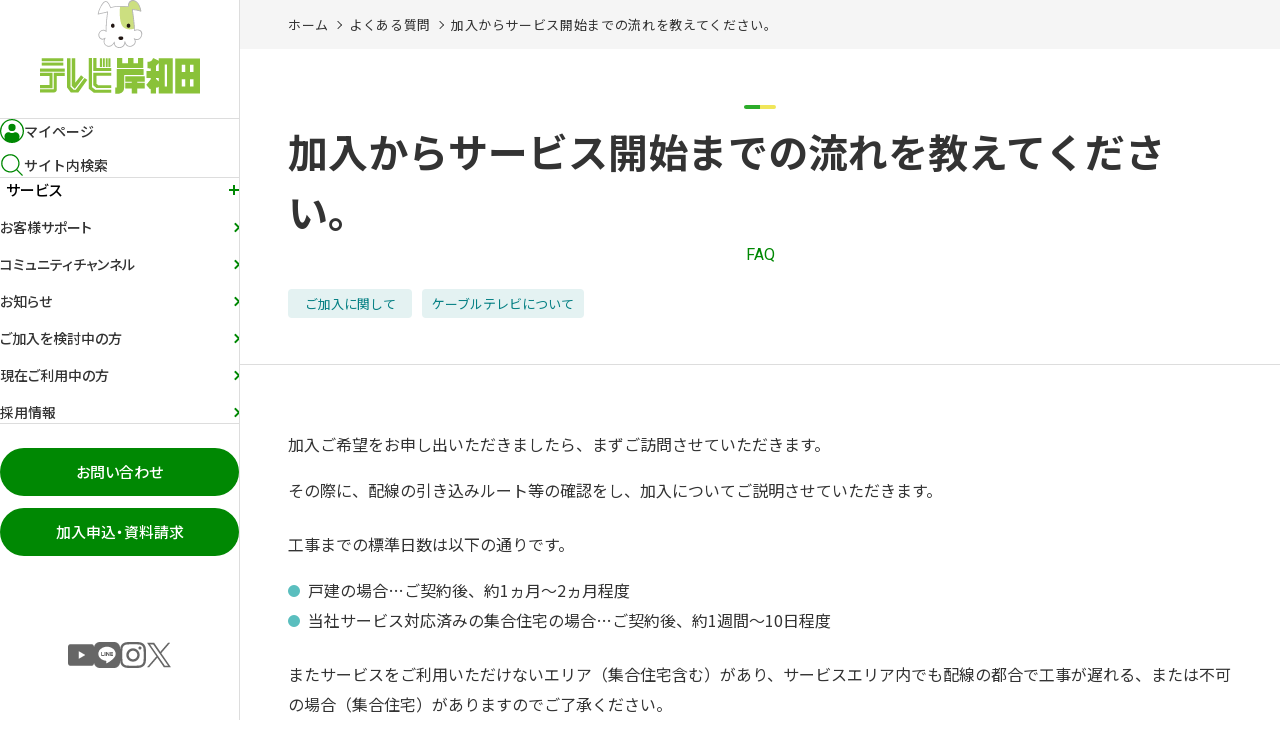

--- FILE ---
content_type: text/html; charset=UTF-8
request_url: https://www.tvk.co.jp/faq/%E5%8A%A0%E5%85%A5%E3%81%8B%E3%82%89%E3%82%B5%E3%83%BC%E3%83%93%E3%82%B9%E9%96%8B%E5%A7%8B%E3%81%BE%E3%81%A7%E3%81%AE%E6%B5%81%E3%82%8C%E3%82%92%E6%95%99%E3%81%88%E3%81%A6%E3%81%8F%E3%81%A0%E3%81%95/?doing_wp_cron=1716307453.9172921180725097656250
body_size: 58460
content:
<!DOCTYPE html>
<html lang="ja">

<head>
	<!-- 20230728追記 -->
	<!-- Google Tag Manager -->
	<script>
		(function(w, d, s, l, i) {
			w[l] = w[l] || [];
			w[l].push({
				'gtm.start': new Date().getTime(),
				event: 'gtm.js'
			});
			var f = d.getElementsByTagName(s)[0],
				j = d.createElement(s),
				dl = l != 'dataLayer' ? '&l=' + l : '';
			j.async = true;
			j.src =
				'https://www.googletagmanager.com/gtm.js?id=' + i + dl;
			f.parentNode.insertBefore(j, f);
		})(window, document, 'script', 'dataLayer', 'GTM-M82XKD74');
	</script>
	<!-- End Google Tag Manager -->

	<!-- Google Analitycs -->
	
	<meta charset="utf-8">
	<meta http-equiv="X-UA-Compatible" content="IE=edge">
	<meta name="viewport" content="width=device-width, initial-scale=1">

	<title>加入からサービス開始までの流れを教えてください。 | テレビ岸和田ホームページ</title>

	<!-- CSS -->
	<!-- TVK追記_20211126、ここから -->
	<link href="https://vjs.zencdn.net/7.8.4/video-js.css" rel="stylesheet" />
	<!-- TVK追記_20211126、ここまで -->
	<link href="https://www.tvk.co.jp/wp-content/themes/wp_tvk/css/style.css?ver=20260117104101" rel="stylesheet"  media="all">
	<link href="https://www.tvk.co.jp/wp-content/themes/wp_tvk/css/add.css?ver=20260117104101" rel="stylesheet"  media="all">

	<!-- Google Fonts -->
	<link rel="preconnect" href="https://fonts.gstatic.com">
	<link href="https://fonts.googleapis.com/css2?family=Noto+Sans+JP:wght@400;500;700&family=Roboto:wght@300;400;700&display=swap" rel="stylesheet">


	<!-- OGP -->
	<meta name='robots' content='max-image-preview:large' />
	<style>img:is([sizes="auto" i], [sizes^="auto," i]) { contain-intrinsic-size: 3000px 1500px }</style>
	<meta name="twitter:card" content="summary_large_image">
<meta name="description" content="加入ご希望をお申し出いただきましたら、まずご訪問させていただきます。 その際に、配線の引き込みルート等の確認をし、加入についてご説明させていただきます。 工事までの標準日数は以下の通りです。 戸建の場" >
<meta name="keywords" content="加入からサービス開始までの流れを教えてください。,岸和田,テレビ岸和田,ケーブルテレビ,インターネット,電話,レンタルサーバ,ホームページ作成" >
<meta property="og:site_name" content="テレビ岸和田ホームページ" >
<meta property="og:title" content="加入からサービス開始までの流れを教えてください。" >
<meta property="og:type" content="article" >
<meta property="og:url" content="https://www.tvk.co.jp/faq/%e5%8a%a0%e5%85%a5%e3%81%8b%e3%82%89%e3%82%b5%e3%83%bc%e3%83%93%e3%82%b9%e9%96%8b%e5%a7%8b%e3%81%be%e3%81%a7%e3%81%ae%e6%b5%81%e3%82%8c%e3%82%92%e6%95%99%e3%81%88%e3%81%a6%e3%81%8f%e3%81%a0%e3%81%95/" >
<meta property="og:description" content="加入ご希望をお申し出いただきましたら、まずご訪問させていただきます。 その際に、配線の引き込みルート等の確認をし、加入についてご説明させていただきます。 工事までの標準日数は以下の通りです。 戸建の場" >
<meta property="og:image" content="https://www.tvk.co.jp/wp-content/themes/wp_tvk/tmpl-img/ogp.png" >
<!-- Favicon -->
<link rel="shortcut icon" href="https://www.tvk.co.jp/wp-content/themes/wp_tvk/tmpl-img/favicon.ico">
<link rel="apple-touch-icon-precomposed" href="https://www.tvk.co.jp/wp-content/themes/wp_tvk/tmpl-img/ico_webclip.png">
<style id='classic-theme-styles-inline-css' >
/*! This file is auto-generated */
.wp-block-button__link{color:#fff;background-color:#32373c;border-radius:9999px;box-shadow:none;text-decoration:none;padding:calc(.667em + 2px) calc(1.333em + 2px);font-size:1.125em}.wp-block-file__button{background:#32373c;color:#fff;text-decoration:none}
</style>
<style id='safe-svg-svg-icon-style-inline-css' >
.safe-svg-cover{text-align:center}.safe-svg-cover .safe-svg-inside{display:inline-block;max-width:100%}.safe-svg-cover svg{height:100%;max-height:100%;max-width:100%;width:100%}

</style>
<style id='global-styles-inline-css' >
:root{--wp--preset--aspect-ratio--square: 1;--wp--preset--aspect-ratio--4-3: 4/3;--wp--preset--aspect-ratio--3-4: 3/4;--wp--preset--aspect-ratio--3-2: 3/2;--wp--preset--aspect-ratio--2-3: 2/3;--wp--preset--aspect-ratio--16-9: 16/9;--wp--preset--aspect-ratio--9-16: 9/16;--wp--preset--color--black: #000000;--wp--preset--color--cyan-bluish-gray: #abb8c3;--wp--preset--color--white: #ffffff;--wp--preset--color--pale-pink: #f78da7;--wp--preset--color--vivid-red: #cf2e2e;--wp--preset--color--luminous-vivid-orange: #ff6900;--wp--preset--color--luminous-vivid-amber: #fcb900;--wp--preset--color--light-green-cyan: #7bdcb5;--wp--preset--color--vivid-green-cyan: #00d084;--wp--preset--color--pale-cyan-blue: #8ed1fc;--wp--preset--color--vivid-cyan-blue: #0693e3;--wp--preset--color--vivid-purple: #9b51e0;--wp--preset--gradient--vivid-cyan-blue-to-vivid-purple: linear-gradient(135deg,rgba(6,147,227,1) 0%,rgb(155,81,224) 100%);--wp--preset--gradient--light-green-cyan-to-vivid-green-cyan: linear-gradient(135deg,rgb(122,220,180) 0%,rgb(0,208,130) 100%);--wp--preset--gradient--luminous-vivid-amber-to-luminous-vivid-orange: linear-gradient(135deg,rgba(252,185,0,1) 0%,rgba(255,105,0,1) 100%);--wp--preset--gradient--luminous-vivid-orange-to-vivid-red: linear-gradient(135deg,rgba(255,105,0,1) 0%,rgb(207,46,46) 100%);--wp--preset--gradient--very-light-gray-to-cyan-bluish-gray: linear-gradient(135deg,rgb(238,238,238) 0%,rgb(169,184,195) 100%);--wp--preset--gradient--cool-to-warm-spectrum: linear-gradient(135deg,rgb(74,234,220) 0%,rgb(151,120,209) 20%,rgb(207,42,186) 40%,rgb(238,44,130) 60%,rgb(251,105,98) 80%,rgb(254,248,76) 100%);--wp--preset--gradient--blush-light-purple: linear-gradient(135deg,rgb(255,206,236) 0%,rgb(152,150,240) 100%);--wp--preset--gradient--blush-bordeaux: linear-gradient(135deg,rgb(254,205,165) 0%,rgb(254,45,45) 50%,rgb(107,0,62) 100%);--wp--preset--gradient--luminous-dusk: linear-gradient(135deg,rgb(255,203,112) 0%,rgb(199,81,192) 50%,rgb(65,88,208) 100%);--wp--preset--gradient--pale-ocean: linear-gradient(135deg,rgb(255,245,203) 0%,rgb(182,227,212) 50%,rgb(51,167,181) 100%);--wp--preset--gradient--electric-grass: linear-gradient(135deg,rgb(202,248,128) 0%,rgb(113,206,126) 100%);--wp--preset--gradient--midnight: linear-gradient(135deg,rgb(2,3,129) 0%,rgb(40,116,252) 100%);--wp--preset--font-size--small: 13px;--wp--preset--font-size--medium: 20px;--wp--preset--font-size--large: 36px;--wp--preset--font-size--x-large: 42px;--wp--preset--spacing--20: 0.44rem;--wp--preset--spacing--30: 0.67rem;--wp--preset--spacing--40: 1rem;--wp--preset--spacing--50: 1.5rem;--wp--preset--spacing--60: 2.25rem;--wp--preset--spacing--70: 3.38rem;--wp--preset--spacing--80: 5.06rem;--wp--preset--shadow--natural: 6px 6px 9px rgba(0, 0, 0, 0.2);--wp--preset--shadow--deep: 12px 12px 50px rgba(0, 0, 0, 0.4);--wp--preset--shadow--sharp: 6px 6px 0px rgba(0, 0, 0, 0.2);--wp--preset--shadow--outlined: 6px 6px 0px -3px rgba(255, 255, 255, 1), 6px 6px rgba(0, 0, 0, 1);--wp--preset--shadow--crisp: 6px 6px 0px rgba(0, 0, 0, 1);}:where(.is-layout-flex){gap: 0.5em;}:where(.is-layout-grid){gap: 0.5em;}body .is-layout-flex{display: flex;}.is-layout-flex{flex-wrap: wrap;align-items: center;}.is-layout-flex > :is(*, div){margin: 0;}body .is-layout-grid{display: grid;}.is-layout-grid > :is(*, div){margin: 0;}:where(.wp-block-columns.is-layout-flex){gap: 2em;}:where(.wp-block-columns.is-layout-grid){gap: 2em;}:where(.wp-block-post-template.is-layout-flex){gap: 1.25em;}:where(.wp-block-post-template.is-layout-grid){gap: 1.25em;}.has-black-color{color: var(--wp--preset--color--black) !important;}.has-cyan-bluish-gray-color{color: var(--wp--preset--color--cyan-bluish-gray) !important;}.has-white-color{color: var(--wp--preset--color--white) !important;}.has-pale-pink-color{color: var(--wp--preset--color--pale-pink) !important;}.has-vivid-red-color{color: var(--wp--preset--color--vivid-red) !important;}.has-luminous-vivid-orange-color{color: var(--wp--preset--color--luminous-vivid-orange) !important;}.has-luminous-vivid-amber-color{color: var(--wp--preset--color--luminous-vivid-amber) !important;}.has-light-green-cyan-color{color: var(--wp--preset--color--light-green-cyan) !important;}.has-vivid-green-cyan-color{color: var(--wp--preset--color--vivid-green-cyan) !important;}.has-pale-cyan-blue-color{color: var(--wp--preset--color--pale-cyan-blue) !important;}.has-vivid-cyan-blue-color{color: var(--wp--preset--color--vivid-cyan-blue) !important;}.has-vivid-purple-color{color: var(--wp--preset--color--vivid-purple) !important;}.has-black-background-color{background-color: var(--wp--preset--color--black) !important;}.has-cyan-bluish-gray-background-color{background-color: var(--wp--preset--color--cyan-bluish-gray) !important;}.has-white-background-color{background-color: var(--wp--preset--color--white) !important;}.has-pale-pink-background-color{background-color: var(--wp--preset--color--pale-pink) !important;}.has-vivid-red-background-color{background-color: var(--wp--preset--color--vivid-red) !important;}.has-luminous-vivid-orange-background-color{background-color: var(--wp--preset--color--luminous-vivid-orange) !important;}.has-luminous-vivid-amber-background-color{background-color: var(--wp--preset--color--luminous-vivid-amber) !important;}.has-light-green-cyan-background-color{background-color: var(--wp--preset--color--light-green-cyan) !important;}.has-vivid-green-cyan-background-color{background-color: var(--wp--preset--color--vivid-green-cyan) !important;}.has-pale-cyan-blue-background-color{background-color: var(--wp--preset--color--pale-cyan-blue) !important;}.has-vivid-cyan-blue-background-color{background-color: var(--wp--preset--color--vivid-cyan-blue) !important;}.has-vivid-purple-background-color{background-color: var(--wp--preset--color--vivid-purple) !important;}.has-black-border-color{border-color: var(--wp--preset--color--black) !important;}.has-cyan-bluish-gray-border-color{border-color: var(--wp--preset--color--cyan-bluish-gray) !important;}.has-white-border-color{border-color: var(--wp--preset--color--white) !important;}.has-pale-pink-border-color{border-color: var(--wp--preset--color--pale-pink) !important;}.has-vivid-red-border-color{border-color: var(--wp--preset--color--vivid-red) !important;}.has-luminous-vivid-orange-border-color{border-color: var(--wp--preset--color--luminous-vivid-orange) !important;}.has-luminous-vivid-amber-border-color{border-color: var(--wp--preset--color--luminous-vivid-amber) !important;}.has-light-green-cyan-border-color{border-color: var(--wp--preset--color--light-green-cyan) !important;}.has-vivid-green-cyan-border-color{border-color: var(--wp--preset--color--vivid-green-cyan) !important;}.has-pale-cyan-blue-border-color{border-color: var(--wp--preset--color--pale-cyan-blue) !important;}.has-vivid-cyan-blue-border-color{border-color: var(--wp--preset--color--vivid-cyan-blue) !important;}.has-vivid-purple-border-color{border-color: var(--wp--preset--color--vivid-purple) !important;}.has-vivid-cyan-blue-to-vivid-purple-gradient-background{background: var(--wp--preset--gradient--vivid-cyan-blue-to-vivid-purple) !important;}.has-light-green-cyan-to-vivid-green-cyan-gradient-background{background: var(--wp--preset--gradient--light-green-cyan-to-vivid-green-cyan) !important;}.has-luminous-vivid-amber-to-luminous-vivid-orange-gradient-background{background: var(--wp--preset--gradient--luminous-vivid-amber-to-luminous-vivid-orange) !important;}.has-luminous-vivid-orange-to-vivid-red-gradient-background{background: var(--wp--preset--gradient--luminous-vivid-orange-to-vivid-red) !important;}.has-very-light-gray-to-cyan-bluish-gray-gradient-background{background: var(--wp--preset--gradient--very-light-gray-to-cyan-bluish-gray) !important;}.has-cool-to-warm-spectrum-gradient-background{background: var(--wp--preset--gradient--cool-to-warm-spectrum) !important;}.has-blush-light-purple-gradient-background{background: var(--wp--preset--gradient--blush-light-purple) !important;}.has-blush-bordeaux-gradient-background{background: var(--wp--preset--gradient--blush-bordeaux) !important;}.has-luminous-dusk-gradient-background{background: var(--wp--preset--gradient--luminous-dusk) !important;}.has-pale-ocean-gradient-background{background: var(--wp--preset--gradient--pale-ocean) !important;}.has-electric-grass-gradient-background{background: var(--wp--preset--gradient--electric-grass) !important;}.has-midnight-gradient-background{background: var(--wp--preset--gradient--midnight) !important;}.has-small-font-size{font-size: var(--wp--preset--font-size--small) !important;}.has-medium-font-size{font-size: var(--wp--preset--font-size--medium) !important;}.has-large-font-size{font-size: var(--wp--preset--font-size--large) !important;}.has-x-large-font-size{font-size: var(--wp--preset--font-size--x-large) !important;}
:where(.wp-block-post-template.is-layout-flex){gap: 1.25em;}:where(.wp-block-post-template.is-layout-grid){gap: 1.25em;}
:where(.wp-block-columns.is-layout-flex){gap: 2em;}:where(.wp-block-columns.is-layout-grid){gap: 2em;}
:root :where(.wp-block-pullquote){font-size: 1.5em;line-height: 1.6;}
</style>
<link rel='stylesheet' id='style_css-css' href='https://www.tvk.co.jp/wp-content/plugins/bee-contactform/css/style.css?ver=6.8.3'  media='all' />
<link rel='stylesheet' id='contact-form-7-css' href='https://www.tvk.co.jp/wp-content/plugins/contact-form-7/includes/css/styles.css?ver=6.1.1'  media='all' />
<link rel="canonical" href="https://www.tvk.co.jp/faq/%e5%8a%a0%e5%85%a5%e3%81%8b%e3%82%89%e3%82%b5%e3%83%bc%e3%83%93%e3%82%b9%e9%96%8b%e5%a7%8b%e3%81%be%e3%81%a7%e3%81%ae%e6%b5%81%e3%82%8c%e3%82%92%e6%95%99%e3%81%88%e3%81%a6%e3%81%8f%e3%81%a0%e3%81%95/" />
<link rel='shortlink' href='https://www.tvk.co.jp/?p=580' />
<script>
document.addEventListener( 'wpcf7mailsent', function( event ) {
	var inputs = event.detail.inputs;
	var	label = "";

    for ( var i = 0; i < inputs.length; i++ ) {
        if ( 'wpcf7conversion' == inputs[i].name ) {
			label = inputs[i].value;
            break;
        }
    }
	
	gtag('event', 'send', {
	  'event_category': 'Contact Form',
	  'event_action': 'submit',
	  'event_label': label
	});
}, false );
</script>
	
	<!-- TVK追記_20211126、ここから -->
	<!-- If you'd like to support IE8 (for Video.js versions prior to v7) -->
	<script src="https://vjs.zencdn.net/ie8/1.1.2/videojs-ie8.min.js"></script>
	<script src="https://vjs.zencdn.net/7.8.4/video.js"></script>
	<!-- TVK追記_20211126、ここまで -->

</head>


		<body id="root">
				<!-- 20230728追記 -->
		<!-- Google Tag Manager (noscript) -->
		<noscript><iframe src="https://www.googletagmanager.com/ns.html?id=GTM-M82XKD74"
				height="0" width="0" style="display:none;visibility:hidden"></iframe></noscript>
		<!-- End Google Tag Manager (noscript) -->

		<svg display="none" version="1.1" xmlns="http://www.w3.org/2000/svg" xmlns:xlink="http://www.w3.org/1999/xlink">
			<symbol id="ico_arrow01" viewBox="0 0 8 13">
				<polygon class="cls-1" points="1.525 .136 .111 1.55 5.061 6.5 .111 11.45 1.525 12.864 7.889 6.5 1.525 .136" />
			</symbol>
			<!-- <path d="M9.92361,5.3819A1.00323,1.00323,0,0,0,9.707,4.2923L5.70766.293A.99989.99989,0,0,0,4.2936,1.707L6.58657,4H1.00063a1,1,0,0,0,0,2H6.58657L4.2936,8.293A.99989.99989,0,1,0,5.70766,9.707L9.707,5.7077A.99851.99851,0,0,0,9.92361,5.3819Z" /> -->
			<symbol id="ico_avatar01" viewBox="0 0 28 28">
				<path d="M14,5.6a4.25,4.25,0,1,0,4.25,4.25A4.26,4.26,0,0,0,14,5.6Zm0,7a2.75,2.75,0,1,1,2.75-2.75A2.75,2.75,0,0,1,14,12.6Z" />
				<path d="M14,0A14,14,0,1,0,28,14,14,14,0,0,0,14,0ZM7.44,24.62l-.7-4.2a3.47,3.47,0,0,1,3.39-3.59,8,8,0,0,0,7.72,0,3.61,3.61,0,0,1,3.41,3.58l-.7,4.2a12.39,12.39,0,0,1-13.12,0Zm14.86-1.3.45-2.72s0-.08,0-.12a5.09,5.09,0,0,0-5.09-5.14.59.59,0,0,0-.39.1,6.54,6.54,0,0,1-6.57,0,.7.7,0,0,0-.38-.11h-.16a4.94,4.94,0,0,0-4.93,5.15s0,.08,0,.12l.45,2.72a12.5,12.5,0,1,1,16.6,0Z" />
			</symbol>
			<symbol id="ico_avatar02" viewBox="0 0 28 28">
				<path class="cls-1" d="M14,5.6a4.25,4.25,0,1,0,4.25,4.25A4.25,4.25,0,0,0,14,5.6ZM14,0A14,14,0,1,0,28,14,14,14,0,0,0,14,0Zm8.3,23.32.45-2.72v-.12a5.09,5.09,0,0,0-5.03975-5.13975Q17.68513,15.34,17.66,15.34a.59.59,0,0,0-.39.1,6.54,6.54,0,0,1-6.57,0,.7.7,0,0,0-.38-.11h-.16a4.94,4.94,0,0,0-4.93446,4.94553q.00011.10227.00446.20447v.12l.45,2.72a12.50006,12.50006,0,1,1,16.6,0Z" />
			</symbol>
			<symbol id="ico_search01" viewBox="0 0 28 28">
				<path d="M26.41,25.37l-6.24-6.25c3.899-4.485,3.425-11.281-1.06-15.18S7.829,0.515,3.93,5S0.505,16.281,4.99,20.18c4.049,3.52,10.071,3.52,14.12,0l6.24,6.25c0.293,0.292,0.767,0.292,1.06,0C26.702,26.137,26.702,25.663,26.41,25.37z M2.87,12.08c0.011-5.092,4.148-9.211,9.24-9.2c5.092,0.011,9.211,4.148,9.2,9.24c-0.011,5.084-4.136,9.2-9.22,9.2C6.992,21.314,2.864,17.178,2.87,12.08C2.87,12.08,2.87,12.08,2.87,12.08z" />
			</symbol>
			<symbol id="ico_register01" viewBox="0 0 26 26">
				<path d="M24.2,6.7l-.15-.15A1.94,1.94,0,0,0,22,6.16a25.49,25.49,0,0,0-3.39,2.09L16.83,6.51a.77.77,0,0,0-1.06,0L13.05,9.23a.75.75,0,0,0,1.06,1.06L16.3,8.1l1.08,1.08a24.53,24.53,0,0,0-5.67,6.72l-1.34,2.65a.75.75,0,0,0,0,.74L9.67,20a.75.75,0,0,0,0,1.06.73.73,0,0,0,.53.22.74.74,0,0,0,.53-.22l.74-.74a.77.77,0,0,0,.38.12.68.68,0,0,0,.34-.08L14.89,19A24.77,24.77,0,0,0,24.61,8.75,1.94,1.94,0,0,0,24.2,6.7ZM12,18.8,12,18.75,13,16.62l.18-.3,1.23,1.23-.26.16Zm3.73-2.08L14,15a22.8,22.8,0,0,1,4.4-4.79l2.08,2.07A23.33,23.33,0,0,1,15.73,16.72Zm5.7-5.61L19.64,9.32a23.13,23.13,0,0,1,3-1.8.49.49,0,0,1,.37.09l.15.16a.55.55,0,0,1,.12.33A23.43,23.43,0,0,1,21.43,11.11Z" />
				<path d="M11.25,11.39a.76.76,0,0,0-.75-.75h-4a.75.75,0,0,0,0,1.5h4A.75.75,0,0,0,11.25,11.39Z" />
				<path d="M6.5,14.64a.75.75,0,0,0,0,1.5h2a.75.75,0,0,0,0-1.5Z" />
				<path d="M20,19.25a.76.76,0,0,0-.75.75v4.25H2.75V6.75H7A.76.76,0,0,0,7.76,6V1.75H19.25V4a.75.75,0,0,0,1.5,0V1A.76.76,0,0,0,20,.25H7a.75.75,0,0,0-.53.22l-5,5A.75.75,0,0,0,1.25,6V25a.76.76,0,0,0,.75.75H20a.76.76,0,0,0,.75-.75V20A.76.76,0,0,0,20,19.25ZM3.81,5.25,6.26,2.8V5.25Z" />
			</symbol>
			<symbol id="ico_mail01" viewBox="0 0 26 26">
				<path d="M25.73,21.1s0-.06,0-.1V5s0-.07,0-.1a.76.76,0,0,0,0-.16.57.57,0,0,0-.08-.13l-.05-.1,0,0a1,1,0,0,0-.13-.09l-.11-.08a.53.53,0,0,0-.12,0l-.16,0H1l-.16,0a.53.53,0,0,0-.12,0L.58,4.4a.6.6,0,0,0-.13.09l0,0,0,.1a.57.57,0,0,0-.08.13.76.76,0,0,0,0,.16s0,.06,0,.1V21s0,.07,0,.1a.76.76,0,0,0,0,.16,1,1,0,0,0,.08.14l0,.09s0,0,0,0a.8.8,0,0,0,.19.13l.06.05a.73.73,0,0,0,.3.06H25a.73.73,0,0,0,.3-.06l.06,0a1.33,1.33,0,0,0,.19-.14s0,0,0,0l.05-.09a1,1,0,0,0,.08-.14A.76.76,0,0,0,25.73,21.1Zm-7-6.48a.76.76,0,0,0-1.06.07.75.75,0,0,0,.08,1.06L23,20.25H3l5.21-4.5a.75.75,0,1,0-1-1.13l-5.5,4.74V6.64l10.76,9.28a.74.74,0,0,0,.49.18.76.76,0,0,0,.49-.18L24.25,6.64V19.36ZM3,5.75H23L13,14.36Z" />
			</symbol>
			<symbol id="ico_doc01" viewBox="0 0 26 26">
				<path d="M8.5,10.64a.75.75,0,0,0,0,1.5h9a.75.75,0,0,0,0-1.5Z" />
				<path d="M14.5,14.64h-6a.75.75,0,0,0,0,1.5h6a.75.75,0,0,0,0-1.5Z" />
				<path d="M12.5,18.64h-4a.75.75,0,0,0,0,1.5h4a.75.75,0,0,0,0-1.5Z" />
				<path d="M22,.25H9a.75.75,0,0,0-.53.22l-5,5a1,1,0,0,0-.12.17s0,0,0,.07A.72.72,0,0,0,3.25,6V25a.76.76,0,0,0,.75.75H22a.76.76,0,0,0,.75-.75V1A.76.76,0,0,0,22,.25ZM8.26,2.8V5.25H5.81Zm13,21.45H4.75V6.75H9A.76.76,0,0,0,9.76,6V1.75H21.25Z" />
			</symbol>

			<symbol id="ico_youtube01" viewBox="0 0 30 30">
				<path d="M27,2.5H3c-1.657,0-3,1.343-3,3v19c0,1.657,1.343,3,3,3h24c1.657,0,3-1.343,3-3V5.5c0-1.657-1.343-3-3-3ZM12.5,19.375v-8.75l7.5,4.375-7.5,4.375Z" />
			</symbol>
			<symbol id="ico_instagram01" viewBox="0 0 30 30">
				<path d="M8.788.104c-1.596.075-2.686.331-3.639.704-.986.384-1.822.9-2.654,1.735-.833.835-1.344,1.673-1.725,2.66-.369.955-.62,2.046-.69,3.643C.01,10.445-.006,10.955.002,15.029c.008,4.073.026,4.584.102,6.184.076,1.596.331,2.685.704,3.638.385.986.9,1.822,1.735,2.654.835.832,1.673,1.343,2.66,1.725.954.369,2.045.62,3.642.69,1.6.07,2.111.086,6.183.078,4.074-.008,4.585-.026,6.185-.102,1.596-.076,2.685-.332,3.639-.704.986-.386,1.822-.9,2.654-1.735.832-.835,1.343-1.673,1.724-2.66.369-.954.621-2.045.69-3.641.07-1.601.087-2.112.079-6.185-.008-4.073-.026-4.584-.102-6.183-.076-1.597-.331-2.686-.704-3.64-.385-.986-.9-1.821-1.735-2.654-.835-.832-1.673-1.344-2.66-1.724-.955-.369-2.045-.621-3.642-.69C19.556.01,19.045-.006,14.971.002c-4.073.008-4.583.025-6.183.102M8.963,27.22c-1.462-.064-2.257-.307-2.786-.51-.701-.271-1.201-.596-1.727-1.119-.525-.524-.851-1.023-1.125-1.722-.206-.529-.453-1.322-.521-2.785-.074-1.581-.091-2.055-.099-6.061-.008-4.004.007-4.479.076-6.061.063-1.461.307-2.257.51-2.785.271-.702.595-1.201,1.119-1.727.524-.526,1.023-.851,1.723-1.125.529-.207,1.322-.452,2.784-.521,1.582-.075,2.056-.091,6.06-.099,4.005-.008,4.479.006,6.062.076,1.461.064,2.256.306,2.785.51.701.271,1.201.594,1.727,1.119.526.524.852,1.022,1.126,1.723.207.527.452,1.321.521,2.783.075,1.582.092,2.056.1,6.061.008,4.005-.007,4.48-.076,6.061-.064,1.462-.306,2.257-.51,2.787-.271.7-.595,1.2-1.119,1.727-.524.524-1.023.851-1.723,1.125-.528.206-1.322.452-2.783.521-1.582.074-2.056.091-6.061.099-4.004.008-4.478-.007-6.06-.076M21.191,6.982c.002.993.81,1.798,1.803,1.796.994-.002,1.798-.809,1.797-1.803-.002-.993-.81-1.798-1.804-1.796-.994.002-1.798.81-1.796,1.803M7.298,15.015c.008,4.254,3.463,7.695,7.716,7.687,4.253-.008,7.696-3.462,7.688-7.716-.008-4.253-3.464-7.695-7.718-7.687-4.253.008-7.695,3.464-7.687,7.717M10,15.009c-.005-2.761,2.23-5.004,4.99-5.009,2.761-.005,5.004,2.228,5.01,4.99.005,2.761-2.229,5.004-4.991,5.009-2.76.005-5.004-2.229-5.009-4.99" />
			</symbol>
			<symbol id="ico_line01" viewBox="0 0 30 30">
				<g>
					<path d="M23.237,0H6.763C3.028,0,0,3.028,0,6.763v16.474c0,3.735,3.028,6.763,6.763,6.763h16.474c3.735,0,6.763-3.028,6.763-6.763V6.763c0-3.735-3.028-6.763-6.763-6.763ZM22.855,18.581h0c-2.098,2.415-6.791,5.357-7.859,5.807-1.067.45-.91-.286-.866-.539.025-.151.143-.856.143-.856.034-.255.068-.652-.032-.904-.112-.278-.556-.423-.881-.493-4.807-.635-8.365-3.996-8.365-8.008,0-4.476,4.487-8.117,10.002-8.117s10.002,3.641,10.002,8.117c0,1.791-.694,3.404-2.144,4.994Z" />
					<path d="M21.672,11.424h-2.81c-.105,0-.191.085-.191.191v.004h0v4.358h0v.003c0,.105.086.191.191.191h2.81c.105,0,.191-.085.191-.191v-.709c0-.105-.086-.191-.191-.191h-1.91v-.737h1.91c.105,0,.191-.086.191-.191v-.709c0-.105-.086-.191-.191-.191h-1.91v-.737h1.91c.105,0,.191-.086.191-.191v-.709c0-.105-.086-.191-.191-.191Z" />
					<path d="M11.277,15.08h-1.91v-3.465c0-.105-.086-.191-.191-.191h-.709c-.105,0-.191.085-.191.191v4.362h0v.003c0,.105.086.191.191.191h2.81c.105,0,.191-.085.191-.191v-.709c0-.105-.086-.191-.191-.191Z" />
					<rect x="12.068" y="11.424" width="1.091" height="4.747" rx=".191" ry=".191" />
					<path d="M17.798,11.424h-.709c-.105,0-.191.086-.191.191v2.593l-1.997-2.697c-.005-.007-.01-.013-.015-.02,0,0,0,0-.001-.001-.004-.004-.008-.008-.011-.012-.001-.001-.002-.002-.004-.003-.003-.003-.007-.006-.01-.009-.002-.001-.003-.003-.005-.004-.003-.002-.007-.005-.01-.007-.002-.001-.004-.002-.006-.004-.003-.002-.007-.004-.011-.006-.002-.001-.004-.002-.006-.003-.004-.002-.007-.003-.011-.005-.002,0-.004-.002-.006-.002-.004-.001-.008-.003-.012-.004-.002,0-.005-.001-.007-.002-.004,0-.008-.002-.011-.003-.003,0-.005,0-.008-.001-.003,0-.007,0-.01-.001-.003,0-.007,0-.01,0-.002,0-.004,0-.007,0h-.705c-.105,0-.191.086-.191.191v4.365c0,.105.086.191.191.191h.709c.106,0,.191-.086.191-.191v-2.592l2,2.701c.014.019.031.035.049.048,0,0,.001.001.002.002.004.003.008.005.012.007.002.001.004.002.006.003.003.002.006.003.009.004s.006.003.009.004c.002,0,.004.001.006.002.004.002.009.003.013.004,0,0,.002,0,.003,0,.016.004.033.007.05.007h.705c.105,0,.191-.086.191-.191v-4.365c0-.105-.086-.191-.191-.191Z" />
				</g>
			</symbol>
			<symbol id="ico_x01" viewBox="0 0 30 30">
				<path class="cls-1" d="M17.607,12.856L27.806,1h-2.417l-8.856,10.294L9.459,1H1.301l10.696,15.567L1.301,29h2.417l9.352-10.871,7.47,10.871h8.158l-11.093-16.144h0ZM14.296,16.704l-1.084-1.55L4.589,2.82h3.713l6.959,9.954,1.084,1.55,9.046,12.939h-3.713l-7.382-10.558h0Z" />
			</symbol>

			<symbol id="ico_tel01" viewBox="0 0 22 22">
				<path class="cls-1" d="M5.342.663h0c-3.276,1.891-3.273,8.032.009,13.715,3.281,5.683,8.596,8.756,11.872,6.864.993-.574,1.826-2.257,1.826-2.257.137-.277.055-.649-.184-.829l-4.19-3.132c-.238-.178-.657-.195-.932-.036l-1.722.994c-.329.19-.721.155-.98-.058-.02-.018-.04-.036-.06-.054-.008-.008-.017-.017-.024-.025-.883-.839-1.756-1.952-2.509-3.256-.753-1.304-1.28-2.616-1.566-3.799-.003-.011-.006-.021-.008-.032-.007-.027-.013-.054-.018-.081-.054-.333.11-.689.438-.879l1.725-.996c.274-.157.469-.529.434-.826l-.619-5.192c-.035-.295-.317-.554-.625-.574,0,0-1.874-.121-2.867.452Z" />
			</symbol>
		</svg>


		<nav class="p-sp-menu -dropdown">
			<div class="p-sp-menu__search">
				<div class="p-search-bar">
					<form action="https://www.tvk.co.jp/" class="c-form" role="search" method="get">
						<input type="text" class="p-search-bar__input" placeholder="検索ワードを入力" name="s">
						<button type="submit" class="p-search-bar__submit"><svg class="icon">
								<use xlink:href="#ico_search01" />
							</svg></button>
					</form>
				</div><!-- / p-search-bar -->
			</div>
							<div class="p-sp-menu__main">
					<nav class="p-sp-main-menu">
						<ul class="p-sp-main-menu__list">
															<li class="p-sp-main-menu__item">
									<a href="https://www.tvk.co.jp/"><span>ホーム</span></a>
																	</li>
															<li class="p-sp-main-menu__item -parent">
									<a href="#"><span>サービス</span></a>
																			<ul class="p-sp-main-menu__sub-list">
																							<li class="p-sp-main-menu__sub-item -parent">
													<a href="https://www.tvk.co.jp/tv/"><span>ケーブルテレビ</span></a>
																											<ul>
															<li><a href="https://www.tvk.co.jp/tv/"><span>ケーブルテレビTOP</span></a></li>
																															<li><a href="https://www.tvk.co.jp/tv/4k_course/"><span>4Kコース</span></a></li>
																															<li><a href="https://www.tvk.co.jp/tv/4k_channel/"><span>4Kコース &#8211; チャンネルラインナップ</span></a></li>
																															<li><a href="https://www.tvk.co.jp/tv/4k_price/"><span>4Kコース – 料金案内</span></a></li>
																															<li><a href="https://www.tvk.co.jp/tv/4k_tuner/"><span>4Kコース &#8211; 4K対応チューナー</span></a></li>
																															<li><a href="https://www.tvk.co.jp/tv/4k_stb2/"><span>4K ケーブルプラスSTB-2</span></a></li>
																															<li><a href="https://www.tvk.co.jp/tv/bspass/"><span>BSパススルー</span></a></li>
																															<li><a href="https://www.tvk.co.jp/tv/old_course/"><span>テレビ旧コース</span></a></li>
																															<li><a href="https://www.tvk.co.jp/tv/old_tuner/"><span>テレビ旧コース ‐ チューナー</span></a></li>
																															<li><a href="https://www.tvk.co.jp/tv/manual/"><span>機器の操作方法</span></a></li>
																															<li><a href="https://www.tvk.co.jp/tv/rain/"><span>降雨障害について</span></a></li>
																															<li><a href="https://www.tvk.co.jp/tv/nhkdantkatsu/"><span>NHK放送受信料（衛星契約）の団体一括支払</span></a></li>
																													</ul>
																									</li>
																							<li class="p-sp-main-menu__sub-item -parent">
													<a href="https://www.tvk.co.jp/internet/"><span>インターネット</span></a>
																											<ul>
															<li><a href="https://www.tvk.co.jp/internet/"><span>インターネットTOP</span></a></li>
																															<li><a href="https://www.tvk.co.jp/internet/hikari_5g_10g_chouwari/"><span>光10ギガ長割・光5ギガ長割</span></a></li>
																															<li><a href="https://www.tvk.co.jp/internet/hikari_1g_chouwari/"><span>光1ギガ長割</span></a></li>
																															<li><a href="https://www.tvk.co.jp/internet/net_chouwari/"><span>ネット長割</span></a></li>
																															<li><a href="https://www.tvk.co.jp/internet/160m_super_premium/"><span>160メガスーパープレミアム</span></a></li>
																															<li><a href="https://www.tvk.co.jp/internet/price_new/"><span>料金案内</span></a></li>
																															<li><a href="https://www.tvk.co.jp/internet/wimax5g/"><span>テレビ岸和田 WiMAX+5G</span></a></li>
																															<li><a href="https://www.tvk.co.jp/internet/pocket_wifi/"><span>テレビ岸和田ポケットWi-Fi</span></a></li>
																															<li><a href="https://www.tvk.co.jp/internet/security/"><span>テレビ岸和田 セキュリティサービス</span></a></li>
																															<li><a href="https://www.tvk.co.jp/internet/requirement/"><span>ご利用環境について</span></a></li>
																															<li><a href="https://www.tvk.co.jp/internet/hikari_5_10_tokuwari/"><span>光10ギガとく割・光5ギガとく割</span></a></li>
																															<li><a href="https://www.tvk.co.jp/internet/hikari_1g_tokuwari/"><span>光1ギガとく割</span></a></li>
																															<li><a href="https://www.tvk.co.jp/internet/hikari_chowari/"><span>光長割</span></a></li>
																													</ul>
																									</li>
																							<li class="p-sp-main-menu__sub-item -parent">
													<a href="https://www.tvk.co.jp/phone/"><span>電話</span></a>
																											<ul>
															<li><a href="https://www.tvk.co.jp/phone/"><span>電話TOP</span></a></li>
																															<li><a href="https://www.tvk.co.jp/phone/cableplus_service/"><span>ケーブルプラス電話 &#8211; サービス案内</span></a></li>
																															<li><a href="https://www.tvk.co.jp/phone/cableplus_option/"><span>ケーブルプラス電話 – オプションサービス</span></a></li>
																															<li><a href="https://www.tvk.co.jp/phone/cableplus_accept/"><span>ケーブルプラス電話 &#8211; 番号・サービス別 接続可否一覧</span></a></li>
																															<li><a href="https://www.tvk.co.jp/phone/cableplus_self/"><span>ケーブルプラス電話 &#8211; セルフページ</span></a></li>
																															<li><a href="https://www.tvk.co.jp/phone/cableplus_maintenance/"><span>ケーブルプラス電話 &#8211; 障害・メンテナンス情報</span></a></li>
																															<li><a href="https://www.tvk.co.jp/phone/cableline_service/"><span>ケーブルライン電話 &#8211; サービス案内</span></a></li>
																															<li><a href="https://www.tvk.co.jp/phone/cableline_option/"><span>ケーブルライン電話 – オプションサービス</span></a></li>
																															<li><a href="https://www.tvk.co.jp/phone/cableline_accept/"><span>ケーブルライン電話 &#8211; 番号・サービス別発信可否一覧</span></a></li>
																															<li><a href="https://www.tvk.co.jp/phone/cableline_self/"><span>ケーブルライン電話 &#8211; セルフページ</span></a></li>
																															<li><a href="https://www.tvk.co.jp/phone/cableilne_maintenance/"><span>ケーブルライン電話 &#8211; 障害・メンテナンス情報</span></a></li>
																															<li><a href="https://www.tvk.co.jp/phone/price/"><span>料金案内</span></a></li>
																													</ul>
																									</li>
																							<li class="p-sp-main-menu__sub-item">
													<a href="https://www.tvk.co.jp/seikatsushien_service/"><span>生活支援系サービス</span></a>
																									</li>
																					</ul>
																	</li>
															<li class="p-sp-main-menu__item">
									<a href="https://www.tvk.co.jp/support/"><span>お客様サポート</span></a>
																	</li>
															<li class="p-sp-main-menu__item">
									<a href="https://www.tvk.co.jp/community"><span>コミュニティチャンネル</span></a>
																	</li>
															<li class="p-sp-main-menu__item">
									<a href="https://www.tvk.co.jp/info"><span>お知らせ</span></a>
																	</li>
															<li class="p-sp-main-menu__item">
									<a href="https://www.tvk.co.jp/#joining"><span>ご加入を検討中の方</span></a>
																	</li>
															<li class="p-sp-main-menu__item">
									<a href="https://www.tvk.co.jp/#user"><span>現在ご利用中の方</span></a>
																	</li>
															<li class="p-sp-main-menu__item">
									<a href="https://www.tvk.co.jp/contact/"><span>お問い合わせ</span></a>
																	</li>
													</ul>
					</nav>
				</div><!-- / p-sp-menu__main -->
										<div class="p-sp-menu__cta">
					<ul class="p-sp-cta-list">
													<li class="p-sp-cta-list__item"><a href="https://www.tvk.co.jp/contact/" class="c-btn-primary -lg -rounded -next"><span><svg class="icon"><use xlink:href="#ico_mail01"></use>
								</svg>お問い合わせ</span></a></li>
													<li class="p-sp-cta-list__item"><a href="https://www.tvk.co.jp/register/" class="c-btn-primary -lg -rounded -next"><span><svg class="icon"><use xlink:href="#ico_register01"></use>
								</svg>ご加入お申し込み・資料請求</span></a></li>
													<li class="p-sp-cta-list__item"><a href="https://www.tvk.co.jp/register/" class="c-btn-primary -lg -rounded -next"><span><svg class="icon"><use xlink:href="#ico_doc01"></use>
								</svg>資料請求</span></a></li>
											</ul>
				</div>
										<div class="p-sp-menu__utility">
					<ul class="p-sp-utility-list">
													<li class="p-sp-utility-list__item"><a href="https://www.tvk.co.jp/company/"><span>企業情報</span></a></li>
													<li class="p-sp-utility-list__item"><a href="https://www.tvk.co.jp/company/access/"><span>アクセス</span></a></li>
													<li class="p-sp-utility-list__item"><a href="https://www.tvk.co.jp/recruit/"><span>採用情報</span></a></li>
													<li class="p-sp-utility-list__item"><a href="https://www.tvk.co.jp/contract/"><span>契約約款</span></a></li>
													<li class="p-sp-utility-list__item"><a href="https://www.tvk.co.jp/company/privacy/"><span>個人情報保護に関する基本方針</span></a></li>
													<li class="p-sp-utility-list__item"><a href="https://www.tvk.co.jp/company/privacy_public-information/"><span>個人情報の保護に関する公表事項</span></a></li>
													<li class="p-sp-utility-list__item"><a href="https://www.tvk.co.jp/company/standard/"><span>番組放送基準</span></a></li>
													<li class="p-sp-utility-list__item"><a href="https://www.tvk.co.jp/wp-content/uploads/2024/10/r6_shingi_gijiroku.pdf"><span>放送番組審議会</span></a></li>
													<li class="p-sp-utility-list__item"><a href="https://www.tvk.co.jp/faq/"><span>よくある質問</span></a></li>
													<li class="p-sp-utility-list__item"><a href="https://www.tvk.co.jp/topcontents/mascot-family/"><span>マスコットファミリー</span></a></li>
													<li class="p-sp-utility-list__item"><a href="https://www.tvk.co.jp/sitemap/"><span>サイトマップ</span></a></li>
											</ul>
				</div><!-- / p-sp-menu__utility -->
					</nav><!-- / p-sp-menu -->

		<div id="top" class="l-page">
			<header id="l-header" class="l-header -row">
				<div class="l-header__container">

											<p class="l-header__siteID"><a href="https://www.tvk.co.jp"><span>
									<picture>
										<source srcset="https://www.tvk.co.jp/wp-content/themes/wp_tvk/tmpl-img/logo_sp.svg" media="(max-width:991px)"><img src="https://www.tvk.co.jp/wp-content/themes/wp_tvk/tmpl-img/logo.svg" width="160" height="94" alt="テレビ岸和田">
									</picture>
								</span></a></p>
										<div class="l-header__menu">
													<div class="l-header__menu-content">
								<nav class="p-sub-menu" aria-label="ユーティリティメニュー">
									<ul class="p-sub-menu__list">
																					<li class="p-sub-menu__item"><a href="https://www.tvk.co.jp/free/mypage/"><svg class="icon">
														<use xlink:href="#ico_avatar02" />
													</svg><span>マイページ</span></a></li>
																				<li class="p-sub-menu__item -search" id="js-header-search">
											<a href="#">
												<svg class="icon">
													<use xlink:href="#ico_search01" />
												</svg>
												<span>サイト内検索</span>
											</a>
											<div class="p-sub-menu__item-search">
												<div class="p-search-bar">
													<form action="https://www.tvk.co.jp/" class="c-form" role="search" method="get">
														<input type="text" class="p-search-bar__input" placeholder="検索ワードを入力" name="s">
														<button type="submit" class="p-search-bar__submit"><svg class="icon">
																<use xlink:href="#ico_search01" />
															</svg></button>
													</form>
												</div><!-- / p-search-bar -->
											</div>
										</li>
									</ul>
								</nav>
							</div>
													<div class="l-header__menu-content">
								<nav class="p-main-menu" aria-label="メインメニュー">
									<ul class="p-main-menu__list">
																					<li class="p-main-menu__item has-child">
																									<button aria-expanded="false" aria-controls="main-menu01">サービス</button>
													<ul id="main-menu01" class="p-main-menu__sub-list" hidden>
																													<li class="p-main-menu__sub-item"><a href="https://www.tvk.co.jp/tv/"><span>ケーブルテレビ</span></a></li>
																													<li class="p-main-menu__sub-item"><a href="https://www.tvk.co.jp/internet/"><span>インターネット</span></a></li>
																													<li class="p-main-menu__sub-item"><a href="https://www.tvk.co.jp/phone/"><span>電話</span></a></li>
																													<li class="p-main-menu__sub-item"><a href="https://www.tvk.co.jp/seikatsushien_service/"><span>生活支援系サービス</span></a></li>
																											</ul>
																							</li>
																					<li class="p-main-menu__item">
																									<a href="https://www.tvk.co.jp/support/"><span>お客様サポート</span></a>
																							</li>
																					<li class="p-main-menu__item">
																									<a href="https://www.tvk.co.jp/community"><span>コミュニティチャンネル</span></a>
																							</li>
																					<li class="p-main-menu__item">
																									<a href="https://www.tvk.co.jp/info"><span>お知らせ</span></a>
																							</li>
																					<li class="p-main-menu__item">
																									<a href="https://www.tvk.co.jp/#joining"><span>ご加入を検討中の方</span></a>
																							</li>
																					<li class="p-main-menu__item">
																									<a href="https://www.tvk.co.jp/#user"><span>現在ご利用中の方</span></a>
																							</li>
																					<li class="p-main-menu__item">
																									<a href="https://www.tvk.co.jp/recruit/"><span>採用情報</span></a>
																							</li>
																			</ul>
								</nav>
							</div>
																			<div class="l-header__menu-content">
								<div class="p-cta-menu">
									<ul class="p-cta-menu__list">
																					<li class="p-cta-menu__item"><a href="https://www.tvk.co.jp/contact/" class="c-btn-primary -md -rounded"><span>お問い合わせ</span></a></li>
																					<li class="p-cta-menu__item"><a href="https://www.tvk.co.jp/register/" class="c-btn-primary -md -rounded"><span>加入申込・資料請求</span></a></li>
																			</ul>
								</div>
							</div>
											</div>
					<!-- / l-header__menu -->
										<nav class="l-header__sns" aria-label="ソーシャルメディアリンク">
						<ul class="l-header__sns-list">
														<li class="l-header__sns-item">
								<a href="https://www.youtube.com/@TVkishiwada" target="_blank" rel="noopener" aria-label="Youtube">
									<svg class="icon">
										<use href="#ico_youtube01" />
									</svg>
								</a>
							</li>
														<li class="l-header__sns-item">
								<a href="https://page.line.me/459galtd?oat__id=2181415&openQrModal=true" target="_blank" rel="noopener" aria-label="LINE">
									<svg class="icon">
										<use href="#ico_line01" />
									</svg>
								</a>
							</li>
														<li class="l-header__sns-item">
								<a href="https://www.instagram.com/tv_kishiwada_goods_official/" target="_blank" rel="noopener" aria-label="Instagram">
									<svg class="icon">
										<use href="#ico_instagram01" />
									</svg>
								</a>
							</li>
														<li class="l-header__sns-item">
								<a href="https://x.com/milook_tvk?t=fZW2Xc3FzqJKA_CMq8qtVQ&s=09" target="_blank" rel="noopener" aria-label="x">
									<svg class="icon"><use href="#ico_x01" /></svg>
								</a>
							</li>
													</ul>
					</nav>
										<div class="l-header__sp-menu-btn">
						<div id="js-sp-menu-trigger" class="c-hamburger-btn">
							<a href="javascript:void(0);">
								<span class="c-hamburger-btn__bar">
									<span class="c-hamburger-btn__bar--first"></span>
									<span class="c-hamburger-btn__bar--second"></span>
									<span class="c-hamburger-btn__bar--third"></span>
								</span>
								<span class="c-hamburger-btn__text">メニュー</span>
							</a>
						</div><!-- / c-hamburger-btn -->
					</div>
					<!-- / l-header__sp-menu-btn -->
				</div>
				<!-- / l-header__container -->
			</header>
			<!-- / l-header -->

							<div id="l-breadcrumb" class="l-breadcrumb">
					<div class="p-breadcrumb" aria-label="現在位置">
						<div class="container--fluid">
							<ol class="p-breadcrumb__list">
<li class="p-breadcrumb__item"><a href="https://www.tvk.co.jp/">ホーム</a></li>
<li class="p-breadcrumb__item"><a href="https://www.tvk.co.jp/faq">よくある質問</a></li>
<li class="p-breadcrumb__item" aria-current="page">加入からサービス開始までの流れを教えてください。</li></ol>						</div><!-- / container -->
					</div><!-- / p-breadcrumb -->
				</div><!-- / l-breadcrumb -->
					<div id="l-contents" class="l-contents">
		<main id="l-main" class="l-main">
			<article class="p-main">

				<div class="p-main__header">
					<div class="container--narrow">
						<h1 class="p-main__title">
							<span class="ja">加入からサービス開始までの流れを教えてください。</span>
							<span class="en">FAQ</span>
						</h1>
												<div class="p-main__meta">
							<ul class="p-main__category-list">
																	<li class="p-main__category-item">ご加入に関して</li>
																	<li class="p-main__category-item">ケーブルテレビについて</li>
															</ul>
						</div>
					</div><!-- / container -->
				</div><!-- / p-main__header -->

				<div class="p-main__body">
					<div class="container--narrow">
						<div class="c-user-content">
							<p>加入ご希望をお申し出いただきましたら、まずご訪問させていただきます。</p>
<p>その際に、配線の引き込みルート等の確認をし、加入についてご説明させていただきます。</p>
<p class="u-mt-3">工事までの標準日数は以下の通りです。</p>
<ul>
<li>戸建の場合…ご契約後、約1ヵ月～2ヵ月程度</li>
<li>当社サービス対応済みの集合住宅の場合…ご契約後、約1週間～10日程度</li>
</ul>
<p class="u-mt-3">またサービスをご利用いただけないエリア（集合住宅含む）があり、サービスエリア内でも配線の都合で工事が遅れる、または不可の場合（集合住宅）がありますのでご了承ください。</p>

															<div class="p-contact">
									<h2 class="p-contact__heading">お問い合わせ</h2>
									<div class="p-contact__body">
										<p><em>テレビ岸和田　営業部</em></p>
										<address>
											<p><em>TEL：<a href="tel:072-436-3636">072-436-3636</a></em></p>
																																		<p>平日9:00-18:00　土日祝9:00-17:00</p>
																					</address>
									</div>
								</div>
							
						</div><!-- / c-user-content -->
					</div><!-- / container -->
				</div><!-- / p-main__body -->

				<div class="p-main__footer u-mt-6 u-mt-md-8">
					<div class="container--narrow">
						<p class="d-flex justify-content-center"><a href="https://www.tvk.co.jp/faq/" class="c-btn-primary -lg -rounded -next"><span>一覧へ戻る<svg class="icon">
										<use xlink:href="#ico_arrow01"></use>
									</svg></span></a></p>
					</div>
				</div><!-- / p-main__footer -->

			</article><!-- / p-main -->
		</main><!-- / l-main -->
	</div><!-- / l-contents -->

<div class="p-cta-block">
	<div class="container">
		<div class="p-cta-block__inner">
			<div class="p-cta-block__item">
											<div class="p-cta-block__header">
								<h2 class="p-cta-block__heading">電話でのお問い合わせ</h2>
							</div>
							<div class="p-cta-block__body">
								<div class="p-cta-block__tel">
																			<div class="p-cta-block__tel-item">
											<div class="p-cta-block__tel-item-top">
												<h3 class="p-cta-block__tel-item-heading">ご加入に関して</h3>
												<p class="p-cta-block__tel-item-text">お申込み・お問合せ・契約内容の変更・料金について等</p>
											</div>
											<dl class="p-cta-block__tel-item-contact">
												<dt>テレビ岸和田 営業部</dt>
												<dd class="p-cta-block__tel-item-num">
													<a href="tel:072-436-3636">
														<span class="icon">
															<svg>
																<use href="#ico_tel01" />
															</svg>
														</span>
														<span class="text">072-436-3636</span>
													</a>
												</dd>
												<dd class="p-cta-block__tel-item-date"></dd>
																							</dl>
										</div>
																			<div class="p-cta-block__tel-item">
											<div class="p-cta-block__tel-item-top">
												<h3 class="p-cta-block__tel-item-heading">故障・操作方法に関して</h3>
												<p class="p-cta-block__tel-item-text">サービスの不具合・操作方法・工事について等</p>
											</div>
											<dl class="p-cta-block__tel-item-contact">
												<dt>サポートセンター</dt>
												<dd class="p-cta-block__tel-item-num">
													<a href="tel:072-436-5700">
														<span class="icon">
															<svg>
																<use href="#ico_tel01" />
															</svg>
														</span>
														<span class="text">072-436-5700</span>
													</a>
												</dd>
												<dd class="p-cta-block__tel-item-date"></dd>
																									<dd class="p-cta-block__tel-item-note">※上記以外の時間は0120-05-3636<br />
（夜間サポート専用）</dd>
																							</dl>
										</div>
																	</div>
								<!-- /.p-cta-block__tel -->
							</div>
							<!-- /.p-cta-block__body -->
							</div>
			<!-- /.p-cta-block__item -->

			<div class="p-cta-block__item -web">
				<div class="p-cta-block__header">
					<h2 class="p-cta-block__heading">Webからのお問い合わせ</h2>
				</div>
				<div class="p-cta-block__body">
					<ul class="p-cta-block__btns">
						<li class="p-cta-block__btns-item">
							<a href="https://www.tvk.co.jp/register/" class="c-btn-inverted -lg -full -rounded">
								<span><svg class="icon">
										<use xlink:href="#ico_register01" />
									</svg>ご加入お申し込み </span>
							</a>
						</li>
						<li class="p-cta-block__btns-item">
							<a href="https://www.tvk.co.jp/contact/" class="c-btn-inverted -lg -full -rounded">
								<span><svg class="icon">
										<use xlink:href="#ico_mail01" />
									</svg> お問い合わせ </span>
							</a>
						</li>
						<li class="p-cta-block__btns-item">
							<a href="https://www.tvk.co.jp/register/" class="c-btn-inverted -lg -full -rounded">
								<span><svg class="icon">
										<use xlink:href="#ico_doc01" />
									</svg> 資料請求 </span>
							</a>
						</li>
					</ul>
				</div>
			</div>
		</div>
	</div>
	<!-- /.container -->
</div>
<!-- /.p-cta-block -->

<footer id="l-footer" class="l-footer">
	<div class="l-footer__top">
		<div class="l-footer__container">
			<div class="l-footer__info">
				<dl class="p-footer-info">
					<dt class="p-footer-info__logo"><a href="https://www.tvk.co.jp"><img src="https://www.tvk.co.jp/wp-content/themes/wp_tvk/tmpl-img/logo_footer.svg" alt="テレビ岸和田"></a></dt>
												<dd class="p-footer-info__address">
								<address>〒596-0826<br>大阪府岸和田市作才町一丁目5番3号</address>
							</dd>
							<dd class="p-footer-info__contact">
								<ul>
									<li class="p-footer-info__tel">TEL: <a href="tel:072-436-3636">072-436-3636</a></li>
									<li class="p-footer-info__fax">FAX: 072-437-5670</li>
								</ul>
							</dd>
									</dl>
											<nav class="l-footer-sns" aria-label="ソーシャルメディアリンク">
								<ul class="p-footer-sns-list">
																			<li class="p-footer-sns-list__item">
											<a href="https://www.youtube.com/@TVkishiwada" target="_blank" rel="noopener" aria-label="Youtube"><svg class="icon">
													<use href="#ico_youtube01" />
												</svg></a>
										</li>
																			<li class="p-footer-sns-list__item">
											<a href="https://page.line.me/459galtd?oat__id=2181415&openQrModal=true" target="_blank" rel="noopener" aria-label="LINE"><svg class="icon">
													<use href="#ico_line01" />
												</svg></a>
										</li>
																			<li class="p-footer-sns-list__item">
											<a href="https://www.instagram.com/tv_kishiwada_goods_official/" target="_blank" rel="noopener" aria-label="Instagram"><svg class="icon">
													<use href="#ico_instagram01" />
												</svg></a>
										</li>
																			<li class="p-footer-sns-list__item">
											<a href="https://x.com/milook_tvk?t=fZW2Xc3FzqJKA_CMq8qtVQ&s=09" target="_blank" rel="noopener" aria-label="x">
												<svg class="icon"><use href="#ico_x01" /></svg>
											</a>
										</li>
																	</ul>
							</nav>
													<div class="l-footer__certification">
								<ul class="p-certification-list">
																				<li class="p-certification-list__item">
												<a href="https://isms.jp/lst/ind/CR_JQA-IM0732.html"  target="_blank" rel="noopener"><img src="https://www.tvk.co.jp/wp-content/uploads/2021/07/bnr_jqa2025.jpg" alt="ISMS"></a>
											</li>
																				<li class="p-certification-list__item">
												<div class="d-flex align-items-center">
													<a href="https://www.tvk.co.jp/free/safe_tvkscs/"><img src="https://www.tvk.co.jp/wp-content/themes/wp_tvk/tmpl-img/bnr_isp.jpg" alt="Safe Security ISP"></a>
													<a href="https://www.tvk.co.jp/internet/" ><img src="https://www.tvk.co.jp/wp-content/uploads/2021/07/bnr_scs.jpg" alt="SCS"></a>
												</div>
											</li>
																					<li class="p-certification-list__item">
												<div class="d-flex align-items-center">
													<a href="https://www.tvk.co.jp/free/safe_tvkzaq/"><img src="https://www.tvk.co.jp/wp-content/themes/wp_tvk/tmpl-img/bnr_isp.jpg" alt="Safe Security ISP"></a>
													<a href="https://zaq.ne.jp/?cabletv_id=tvk-tv"  target="_blank" rel="noopener"><img src="https://www.tvk.co.jp/wp-content/uploads/2021/07/bnr_zaq.jpg" alt="ZAQ"></a>
												</div>
											</li>
																		</ul>
							</div>
							<!-- / l-footer__certification -->
							</div><!-- / l-footer__info -->
			<div class="l-footer__right">
				<div class="l-footer__menu">
					<nav class="p-footer-menu">
						
							<ul class="p-footer-menu__list">
																	<li class="p-footer-menu__item"><a href="https://www.tvk.co.jp/company/"><span>企業情報</span></a></li>
																	<li class="p-footer-menu__item"><a href="https://www.tvk.co.jp/company/access/"><span>アクセス</span></a></li>
																	<li class="p-footer-menu__item"><a href="https://www.tvk.co.jp/recruit/"><span>採用情報</span></a></li>
																	<li class="p-footer-menu__item"><a href="https://www.tvk.co.jp/contract/"><span>契約約款</span></a></li>
																	<li class="p-footer-menu__item"><a href="https://www.tvk.co.jp/company/privacy/"><span>個人情報保護に関する基本方針</span></a></li>
																	<li class="p-footer-menu__item"><a href="https://www.tvk.co.jp/company/privacy_public-information/"><span>個人情報の保護に関する公表事項</span></a></li>
																	<li class="p-footer-menu__item"><a href="https://www.tvk.co.jp/company/standard/"><span>番組放送基準</span></a></li>
																	<li class="p-footer-menu__item"><a href="https://www.tvk.co.jp/wp-content/uploads/2024/10/r6_shingi_gijiroku.pdf"><span>放送番組審議会</span></a></li>
															</ul>

													<ul class="p-footer-menu__list">
																	<li class="p-footer-menu__item"><a href="https://www.tvk.co.jp/faq/"><span>よくある質問一覧</span></a></li>
																	<li class="p-footer-menu__item"><a href="https://www.tvk.co.jp/topcontents/mascot-family/"><span>マスコットファミリー</span></a></li>
																	<li class="p-footer-menu__item -sitemap"><a href="https://www.tvk.co.jp/sitemap/"><span>サイトマップ</span></a></li>
															</ul>
											</nav><!-- / l-footer__menu -->
				</div>

				<ul class="p-footer-cta-list">
					<li class="p-footer-cta-list__item">
						<a href="https://www.tvk.co.jp/contact/" class="c-btn-outlined -lg -rounded">
							<svg class="icon">
								<use xlink:href="#ico_mail01" />
							</svg>
							<span>お問い合わせ</span>
						</a>
					</li>
					<li class="p-footer-cta-list__item">
						<a href="https://www.tvk.co.jp/register/" class="c-btn-outlined -lg -rounded">
							<svg class="icon">
								<use xlink:href="#ico_register01" />
							</svg>
							<span>ご加入お申し込み・資料請求</span>
						</a>
					</li>
				</ul>
			</div>
			<!-- /.l-footer__right -->
		</div>
		<!-- / l-footer__container -->
	</div>
	<!-- / l-footer__top	 -->
					<div class="l-footer__bottom">
					<div class="l-footer__container">
						<p class="p-copyright"><small>&copy; 2021 CABLE TV KISHIWADA</small></p>
					</div>
					<!-- / container -->
				</div>
				<!-- / l-footer__bottom -->
	
	<div id="js-page-top" class="p-page-top">
		<a href="#top"><img src="https://www.tvk.co.jp/wp-content/themes/wp_tvk/tmpl-img/btn_pagetop01.png" alt="ページトップ" width="160" height="240"></a>
	</div>
	<!-- / p-page-top -->
</footer>
<!-- / l-footer -->
</div>
<!-- / l-page -->

<script type="speculationrules">
{"prefetch":[{"source":"document","where":{"and":[{"href_matches":"\/*"},{"not":{"href_matches":["\/wp-*.php","\/wp-admin\/*","\/wp-content\/uploads\/*","\/wp-content\/*","\/wp-content\/plugins\/*","\/wp-content\/themes\/wp_tvk\/*","\/*\\?(.+)"]}},{"not":{"selector_matches":"a[rel~=\"nofollow\"]"}},{"not":{"selector_matches":".no-prefetch, .no-prefetch a"}}]},"eagerness":"conservative"}]}
</script>
<script  src="https://www.tvk.co.jp/wp-content/plugins/bee-contactform/js/bee_cf.js?ver=1.0" id="bee_cf_js-js"></script>
<script  src="https://www.tvk.co.jp/wp-includes/js/dist/hooks.min.js?ver=4d63a3d491d11ffd8ac6" id="wp-hooks-js"></script>
<script  src="https://www.tvk.co.jp/wp-includes/js/dist/i18n.min.js?ver=5e580eb46a90c2b997e6" id="wp-i18n-js"></script>
<script  id="wp-i18n-js-after">
/* <![CDATA[ */
wp.i18n.setLocaleData( { 'text direction\u0004ltr': [ 'ltr' ] } );
/* ]]> */
</script>
<script  src="https://www.tvk.co.jp/wp-content/plugins/contact-form-7/includes/swv/js/index.js?ver=6.1.1" id="swv-js"></script>
<script  id="contact-form-7-js-translations">
/* <![CDATA[ */
( function( domain, translations ) {
	var localeData = translations.locale_data[ domain ] || translations.locale_data.messages;
	localeData[""].domain = domain;
	wp.i18n.setLocaleData( localeData, domain );
} )( "contact-form-7", {"translation-revision-date":"2025-08-05 08:50:03+0000","generator":"GlotPress\/4.0.1","domain":"messages","locale_data":{"messages":{"":{"domain":"messages","plural-forms":"nplurals=1; plural=0;","lang":"ja_JP"},"This contact form is placed in the wrong place.":["\u3053\u306e\u30b3\u30f3\u30bf\u30af\u30c8\u30d5\u30a9\u30fc\u30e0\u306f\u9593\u9055\u3063\u305f\u4f4d\u7f6e\u306b\u7f6e\u304b\u308c\u3066\u3044\u307e\u3059\u3002"],"Error:":["\u30a8\u30e9\u30fc:"]}},"comment":{"reference":"includes\/js\/index.js"}} );
/* ]]> */
</script>
<script  id="contact-form-7-js-before">
/* <![CDATA[ */
var wpcf7 = {
    "api": {
        "root": "https:\/\/www.tvk.co.jp\/wp-json\/",
        "namespace": "contact-form-7\/v1"
    }
};
/* ]]> */
</script>
<script  src="https://www.tvk.co.jp/wp-content/plugins/contact-form-7/includes/js/index.js?ver=6.1.1" id="contact-form-7-js"></script>
<!--　JS -->
<script src="https://www.tvk.co.jp/wp-content/themes/wp_tvk/js/common.min.js?ver=20260117104101" defer></script>
</body>

</html>

--- FILE ---
content_type: text/css
request_url: https://www.tvk.co.jp/wp-content/themes/wp_tvk/css/style.css?ver=20260117104101
body_size: 367551
content:
@-ms-viewport{width:device-width}html{box-sizing:border-box;-ms-overflow-style:scrollbar}*,*::before,*::after{box-sizing:inherit}.container,.container--fluid,.l-footer__container,.container--narrow{width:100%;padding-right:16px;padding-left:16px;margin-right:auto;margin-left:auto}@media (min-width: 576px){.container,.container--fluid,.l-footer__container,.container--narrow{max-width:540px}}@media (min-width: 768px){.container,.container--fluid,.l-footer__container,.container--narrow{max-width:720px}}@media (min-width: 992px){.container,.container--fluid,.l-footer__container,.container--narrow{max-width:960px}}@media (min-width: 1200px){.container,.container--fluid,.l-footer__container,.container--narrow{max-width:1140px}}.container-fluid{width:100%;padding-right:16px;padding-left:16px;margin-right:auto;margin-left:auto}.row{display:flex;flex-wrap:wrap;margin-right:-16px;margin-left:-16px}.no-gutters{margin-right:0;margin-left:0}.no-gutters>.col,.no-gutters>[class*="col-"]{padding-right:0;padding-left:0}.col-1,.col-2,.col-3,.col-4,.col-5,.col-6,.col-7,.col-8,.col-9,.col-10,.col-11,.col-12,.col,.col-auto,.col-sm-1,.col-sm-2,.col-sm-3,.col-sm-4,.col-sm-5,.col-sm-6,.col-sm-7,.col-sm-8,.col-sm-9,.col-sm-10,.col-sm-11,.col-sm-12,.col-sm,.col-sm-auto,.col-md-1,.col-md-2,.col-md-3,.col-md-4,.col-md-5,.col-md-6,.col-md-7,.col-md-8,.col-md-9,.col-md-10,.col-md-11,.col-md-12,.col-md,.col-md-auto,.col-lg-1,.col-lg-2,.col-lg-3,.col-lg-4,.col-lg-5,.col-lg-6,.col-lg-7,.col-lg-8,.col-lg-9,.col-lg-10,.col-lg-11,.col-lg-12,.col-lg,.col-lg-auto,.col-xl-1,.col-xl-2,.col-xl-3,.col-xl-4,.col-xl-5,.col-xl-6,.col-xl-7,.col-xl-8,.col-xl-9,.col-xl-10,.col-xl-11,.col-xl-12,.col-xl,.col-xl-auto{position:relative;width:100%;min-height:1px;padding-right:16px;padding-left:16px}.col{flex-basis:0;flex-grow:1;max-width:100%}.col-auto{flex:0 0 auto;width:auto;max-width:none}.col-1{flex:0 0 8.33333%;max-width:8.33333%}.col-2{flex:0 0 16.66667%;max-width:16.66667%}.col-3{flex:0 0 25%;max-width:25%}.col-4{flex:0 0 33.33333%;max-width:33.33333%}.col-5{flex:0 0 41.66667%;max-width:41.66667%}.col-6{flex:0 0 50%;max-width:50%}.col-7{flex:0 0 58.33333%;max-width:58.33333%}.col-8{flex:0 0 66.66667%;max-width:66.66667%}.col-9{flex:0 0 75%;max-width:75%}.col-10{flex:0 0 83.33333%;max-width:83.33333%}.col-11{flex:0 0 91.66667%;max-width:91.66667%}.col-12{flex:0 0 100%;max-width:100%}.order-first{order:-1}.order-last{order:13}.order-0{order:0}.order-1{order:1}.order-2{order:2}.order-3{order:3}.order-4{order:4}.order-5{order:5}.order-6{order:6}.order-7{order:7}.order-8{order:8}.order-9{order:9}.order-10{order:10}.order-11{order:11}.order-12{order:12}.offset-1{margin-left:8.33333%}.offset-2{margin-left:16.66667%}.offset-3{margin-left:25%}.offset-4{margin-left:33.33333%}.offset-5{margin-left:41.66667%}.offset-6{margin-left:50%}.offset-7{margin-left:58.33333%}.offset-8{margin-left:66.66667%}.offset-9{margin-left:75%}.offset-10{margin-left:83.33333%}.offset-11{margin-left:91.66667%}@media (min-width: 576px){.col-sm{flex-basis:0;flex-grow:1;max-width:100%}.col-sm-auto{flex:0 0 auto;width:auto;max-width:none}.col-sm-1{flex:0 0 8.33333%;max-width:8.33333%}.col-sm-2{flex:0 0 16.66667%;max-width:16.66667%}.col-sm-3{flex:0 0 25%;max-width:25%}.col-sm-4{flex:0 0 33.33333%;max-width:33.33333%}.col-sm-5{flex:0 0 41.66667%;max-width:41.66667%}.col-sm-6{flex:0 0 50%;max-width:50%}.col-sm-7{flex:0 0 58.33333%;max-width:58.33333%}.col-sm-8{flex:0 0 66.66667%;max-width:66.66667%}.col-sm-9{flex:0 0 75%;max-width:75%}.col-sm-10{flex:0 0 83.33333%;max-width:83.33333%}.col-sm-11{flex:0 0 91.66667%;max-width:91.66667%}.col-sm-12{flex:0 0 100%;max-width:100%}.order-sm-first{order:-1}.order-sm-last{order:13}.order-sm-0{order:0}.order-sm-1{order:1}.order-sm-2{order:2}.order-sm-3{order:3}.order-sm-4{order:4}.order-sm-5{order:5}.order-sm-6{order:6}.order-sm-7{order:7}.order-sm-8{order:8}.order-sm-9{order:9}.order-sm-10{order:10}.order-sm-11{order:11}.order-sm-12{order:12}.offset-sm-0{margin-left:0}.offset-sm-1{margin-left:8.33333%}.offset-sm-2{margin-left:16.66667%}.offset-sm-3{margin-left:25%}.offset-sm-4{margin-left:33.33333%}.offset-sm-5{margin-left:41.66667%}.offset-sm-6{margin-left:50%}.offset-sm-7{margin-left:58.33333%}.offset-sm-8{margin-left:66.66667%}.offset-sm-9{margin-left:75%}.offset-sm-10{margin-left:83.33333%}.offset-sm-11{margin-left:91.66667%}}@media (min-width: 768px){.col-md{flex-basis:0;flex-grow:1;max-width:100%}.col-md-auto{flex:0 0 auto;width:auto;max-width:none}.col-md-1{flex:0 0 8.33333%;max-width:8.33333%}.col-md-2{flex:0 0 16.66667%;max-width:16.66667%}.col-md-3{flex:0 0 25%;max-width:25%}.col-md-4{flex:0 0 33.33333%;max-width:33.33333%}.col-md-5{flex:0 0 41.66667%;max-width:41.66667%}.col-md-6{flex:0 0 50%;max-width:50%}.col-md-7{flex:0 0 58.33333%;max-width:58.33333%}.col-md-8{flex:0 0 66.66667%;max-width:66.66667%}.col-md-9{flex:0 0 75%;max-width:75%}.col-md-10{flex:0 0 83.33333%;max-width:83.33333%}.col-md-11{flex:0 0 91.66667%;max-width:91.66667%}.col-md-12{flex:0 0 100%;max-width:100%}.order-md-first{order:-1}.order-md-last{order:13}.order-md-0{order:0}.order-md-1{order:1}.order-md-2{order:2}.order-md-3{order:3}.order-md-4{order:4}.order-md-5{order:5}.order-md-6{order:6}.order-md-7{order:7}.order-md-8{order:8}.order-md-9{order:9}.order-md-10{order:10}.order-md-11{order:11}.order-md-12{order:12}.offset-md-0{margin-left:0}.offset-md-1{margin-left:8.33333%}.offset-md-2{margin-left:16.66667%}.offset-md-3{margin-left:25%}.offset-md-4{margin-left:33.33333%}.offset-md-5{margin-left:41.66667%}.offset-md-6{margin-left:50%}.offset-md-7{margin-left:58.33333%}.offset-md-8{margin-left:66.66667%}.offset-md-9{margin-left:75%}.offset-md-10{margin-left:83.33333%}.offset-md-11{margin-left:91.66667%}}@media (min-width: 992px){.col-lg{flex-basis:0;flex-grow:1;max-width:100%}.col-lg-auto{flex:0 0 auto;width:auto;max-width:none}.col-lg-1{flex:0 0 8.33333%;max-width:8.33333%}.col-lg-2{flex:0 0 16.66667%;max-width:16.66667%}.col-lg-3{flex:0 0 25%;max-width:25%}.col-lg-4{flex:0 0 33.33333%;max-width:33.33333%}.col-lg-5{flex:0 0 41.66667%;max-width:41.66667%}.col-lg-6{flex:0 0 50%;max-width:50%}.col-lg-7{flex:0 0 58.33333%;max-width:58.33333%}.col-lg-8{flex:0 0 66.66667%;max-width:66.66667%}.col-lg-9{flex:0 0 75%;max-width:75%}.col-lg-10{flex:0 0 83.33333%;max-width:83.33333%}.col-lg-11{flex:0 0 91.66667%;max-width:91.66667%}.col-lg-12{flex:0 0 100%;max-width:100%}.order-lg-first{order:-1}.order-lg-last{order:13}.order-lg-0{order:0}.order-lg-1{order:1}.order-lg-2{order:2}.order-lg-3{order:3}.order-lg-4{order:4}.order-lg-5{order:5}.order-lg-6{order:6}.order-lg-7{order:7}.order-lg-8{order:8}.order-lg-9{order:9}.order-lg-10{order:10}.order-lg-11{order:11}.order-lg-12{order:12}.offset-lg-0{margin-left:0}.offset-lg-1{margin-left:8.33333%}.offset-lg-2{margin-left:16.66667%}.offset-lg-3{margin-left:25%}.offset-lg-4{margin-left:33.33333%}.offset-lg-5{margin-left:41.66667%}.offset-lg-6{margin-left:50%}.offset-lg-7{margin-left:58.33333%}.offset-lg-8{margin-left:66.66667%}.offset-lg-9{margin-left:75%}.offset-lg-10{margin-left:83.33333%}.offset-lg-11{margin-left:91.66667%}}@media (min-width: 1200px){.col-xl{flex-basis:0;flex-grow:1;max-width:100%}.col-xl-auto{flex:0 0 auto;width:auto;max-width:none}.col-xl-1{flex:0 0 8.33333%;max-width:8.33333%}.col-xl-2{flex:0 0 16.66667%;max-width:16.66667%}.col-xl-3{flex:0 0 25%;max-width:25%}.col-xl-4{flex:0 0 33.33333%;max-width:33.33333%}.col-xl-5{flex:0 0 41.66667%;max-width:41.66667%}.col-xl-6{flex:0 0 50%;max-width:50%}.col-xl-7{flex:0 0 58.33333%;max-width:58.33333%}.col-xl-8{flex:0 0 66.66667%;max-width:66.66667%}.col-xl-9{flex:0 0 75%;max-width:75%}.col-xl-10{flex:0 0 83.33333%;max-width:83.33333%}.col-xl-11{flex:0 0 91.66667%;max-width:91.66667%}.col-xl-12{flex:0 0 100%;max-width:100%}.order-xl-first{order:-1}.order-xl-last{order:13}.order-xl-0{order:0}.order-xl-1{order:1}.order-xl-2{order:2}.order-xl-3{order:3}.order-xl-4{order:4}.order-xl-5{order:5}.order-xl-6{order:6}.order-xl-7{order:7}.order-xl-8{order:8}.order-xl-9{order:9}.order-xl-10{order:10}.order-xl-11{order:11}.order-xl-12{order:12}.offset-xl-0{margin-left:0}.offset-xl-1{margin-left:8.33333%}.offset-xl-2{margin-left:16.66667%}.offset-xl-3{margin-left:25%}.offset-xl-4{margin-left:33.33333%}.offset-xl-5{margin-left:41.66667%}.offset-xl-6{margin-left:50%}.offset-xl-7{margin-left:58.33333%}.offset-xl-8{margin-left:66.66667%}.offset-xl-9{margin-left:75%}.offset-xl-10{margin-left:83.33333%}.offset-xl-11{margin-left:91.66667%}}.d-none{display:none !important}.d-inline{display:inline !important}.d-inline-block{display:inline-block !important}.d-block{display:block !important}.d-table{display:table !important}.d-table-row{display:table-row !important}.d-table-cell{display:table-cell !important}.d-flex{display:flex !important}.d-inline-flex{display:inline-flex !important}@media (min-width: 576px){.d-sm-none{display:none !important}.d-sm-inline{display:inline !important}.d-sm-inline-block{display:inline-block !important}.d-sm-block{display:block !important}.d-sm-table{display:table !important}.d-sm-table-row{display:table-row !important}.d-sm-table-cell{display:table-cell !important}.d-sm-flex{display:flex !important}.d-sm-inline-flex{display:inline-flex !important}}@media (min-width: 768px){.d-md-none{display:none !important}.d-md-inline{display:inline !important}.d-md-inline-block{display:inline-block !important}.d-md-block{display:block !important}.d-md-table{display:table !important}.d-md-table-row{display:table-row !important}.d-md-table-cell{display:table-cell !important}.d-md-flex{display:flex !important}.d-md-inline-flex{display:inline-flex !important}}@media (min-width: 992px){.d-lg-none{display:none !important}.d-lg-inline{display:inline !important}.d-lg-inline-block{display:inline-block !important}.d-lg-block{display:block !important}.d-lg-table{display:table !important}.d-lg-table-row{display:table-row !important}.d-lg-table-cell{display:table-cell !important}.d-lg-flex{display:flex !important}.d-lg-inline-flex{display:inline-flex !important}}@media (min-width: 1200px){.d-xl-none{display:none !important}.d-xl-inline{display:inline !important}.d-xl-inline-block{display:inline-block !important}.d-xl-block{display:block !important}.d-xl-table{display:table !important}.d-xl-table-row{display:table-row !important}.d-xl-table-cell{display:table-cell !important}.d-xl-flex{display:flex !important}.d-xl-inline-flex{display:inline-flex !important}}@media print{.d-print-none{display:none !important}.d-print-inline{display:inline !important}.d-print-inline-block{display:inline-block !important}.d-print-block{display:block !important}.d-print-table{display:table !important}.d-print-table-row{display:table-row !important}.d-print-table-cell{display:table-cell !important}.d-print-flex{display:flex !important}.d-print-inline-flex{display:inline-flex !important}}.flex-row{flex-direction:row !important}.flex-column{flex-direction:column !important}.flex-row-reverse{flex-direction:row-reverse !important}.flex-column-reverse{flex-direction:column-reverse !important}.flex-wrap{flex-wrap:wrap !important}.flex-nowrap{flex-wrap:nowrap !important}.flex-wrap-reverse{flex-wrap:wrap-reverse !important}.flex-fill{flex:1 1 auto !important}.flex-grow-0{flex-grow:0 !important}.flex-grow-1{flex-grow:1 !important}.flex-shrink-0{flex-shrink:0 !important}.flex-shrink-1{flex-shrink:1 !important}.justify-content-start{justify-content:flex-start !important}.justify-content-end{justify-content:flex-end !important}.justify-content-center{justify-content:center !important}.justify-content-between{justify-content:space-between !important}.justify-content-around{justify-content:space-around !important}.align-items-start{align-items:flex-start !important}.align-items-end{align-items:flex-end !important}.align-items-center{align-items:center !important}.align-items-baseline{align-items:baseline !important}.align-items-stretch{align-items:stretch !important}.align-content-start{align-content:flex-start !important}.align-content-end{align-content:flex-end !important}.align-content-center{align-content:center !important}.align-content-between{align-content:space-between !important}.align-content-around{align-content:space-around !important}.align-content-stretch{align-content:stretch !important}.align-self-auto{align-self:auto !important}.align-self-start{align-self:flex-start !important}.align-self-end{align-self:flex-end !important}.align-self-center{align-self:center !important}.align-self-baseline{align-self:baseline !important}.align-self-stretch{align-self:stretch !important}@media (min-width: 576px){.flex-sm-row{flex-direction:row !important}.flex-sm-column{flex-direction:column !important}.flex-sm-row-reverse{flex-direction:row-reverse !important}.flex-sm-column-reverse{flex-direction:column-reverse !important}.flex-sm-wrap{flex-wrap:wrap !important}.flex-sm-nowrap{flex-wrap:nowrap !important}.flex-sm-wrap-reverse{flex-wrap:wrap-reverse !important}.flex-sm-fill{flex:1 1 auto !important}.flex-sm-grow-0{flex-grow:0 !important}.flex-sm-grow-1{flex-grow:1 !important}.flex-sm-shrink-0{flex-shrink:0 !important}.flex-sm-shrink-1{flex-shrink:1 !important}.justify-content-sm-start{justify-content:flex-start !important}.justify-content-sm-end{justify-content:flex-end !important}.justify-content-sm-center{justify-content:center !important}.justify-content-sm-between{justify-content:space-between !important}.justify-content-sm-around{justify-content:space-around !important}.align-items-sm-start{align-items:flex-start !important}.align-items-sm-end{align-items:flex-end !important}.align-items-sm-center{align-items:center !important}.align-items-sm-baseline{align-items:baseline !important}.align-items-sm-stretch{align-items:stretch !important}.align-content-sm-start{align-content:flex-start !important}.align-content-sm-end{align-content:flex-end !important}.align-content-sm-center{align-content:center !important}.align-content-sm-between{align-content:space-between !important}.align-content-sm-around{align-content:space-around !important}.align-content-sm-stretch{align-content:stretch !important}.align-self-sm-auto{align-self:auto !important}.align-self-sm-start{align-self:flex-start !important}.align-self-sm-end{align-self:flex-end !important}.align-self-sm-center{align-self:center !important}.align-self-sm-baseline{align-self:baseline !important}.align-self-sm-stretch{align-self:stretch !important}}@media (min-width: 768px){.flex-md-row{flex-direction:row !important}.flex-md-column{flex-direction:column !important}.flex-md-row-reverse{flex-direction:row-reverse !important}.flex-md-column-reverse{flex-direction:column-reverse !important}.flex-md-wrap{flex-wrap:wrap !important}.flex-md-nowrap{flex-wrap:nowrap !important}.flex-md-wrap-reverse{flex-wrap:wrap-reverse !important}.flex-md-fill{flex:1 1 auto !important}.flex-md-grow-0{flex-grow:0 !important}.flex-md-grow-1{flex-grow:1 !important}.flex-md-shrink-0{flex-shrink:0 !important}.flex-md-shrink-1{flex-shrink:1 !important}.justify-content-md-start{justify-content:flex-start !important}.justify-content-md-end{justify-content:flex-end !important}.justify-content-md-center{justify-content:center !important}.justify-content-md-between{justify-content:space-between !important}.justify-content-md-around{justify-content:space-around !important}.align-items-md-start{align-items:flex-start !important}.align-items-md-end{align-items:flex-end !important}.align-items-md-center{align-items:center !important}.align-items-md-baseline{align-items:baseline !important}.align-items-md-stretch{align-items:stretch !important}.align-content-md-start{align-content:flex-start !important}.align-content-md-end{align-content:flex-end !important}.align-content-md-center{align-content:center !important}.align-content-md-between{align-content:space-between !important}.align-content-md-around{align-content:space-around !important}.align-content-md-stretch{align-content:stretch !important}.align-self-md-auto{align-self:auto !important}.align-self-md-start{align-self:flex-start !important}.align-self-md-end{align-self:flex-end !important}.align-self-md-center{align-self:center !important}.align-self-md-baseline{align-self:baseline !important}.align-self-md-stretch{align-self:stretch !important}}@media (min-width: 992px){.flex-lg-row{flex-direction:row !important}.flex-lg-column{flex-direction:column !important}.flex-lg-row-reverse{flex-direction:row-reverse !important}.flex-lg-column-reverse{flex-direction:column-reverse !important}.flex-lg-wrap{flex-wrap:wrap !important}.flex-lg-nowrap{flex-wrap:nowrap !important}.flex-lg-wrap-reverse{flex-wrap:wrap-reverse !important}.flex-lg-fill{flex:1 1 auto !important}.flex-lg-grow-0{flex-grow:0 !important}.flex-lg-grow-1{flex-grow:1 !important}.flex-lg-shrink-0{flex-shrink:0 !important}.flex-lg-shrink-1{flex-shrink:1 !important}.justify-content-lg-start{justify-content:flex-start !important}.justify-content-lg-end{justify-content:flex-end !important}.justify-content-lg-center{justify-content:center !important}.justify-content-lg-between{justify-content:space-between !important}.justify-content-lg-around{justify-content:space-around !important}.align-items-lg-start{align-items:flex-start !important}.align-items-lg-end{align-items:flex-end !important}.align-items-lg-center{align-items:center !important}.align-items-lg-baseline{align-items:baseline !important}.align-items-lg-stretch{align-items:stretch !important}.align-content-lg-start{align-content:flex-start !important}.align-content-lg-end{align-content:flex-end !important}.align-content-lg-center{align-content:center !important}.align-content-lg-between{align-content:space-between !important}.align-content-lg-around{align-content:space-around !important}.align-content-lg-stretch{align-content:stretch !important}.align-self-lg-auto{align-self:auto !important}.align-self-lg-start{align-self:flex-start !important}.align-self-lg-end{align-self:flex-end !important}.align-self-lg-center{align-self:center !important}.align-self-lg-baseline{align-self:baseline !important}.align-self-lg-stretch{align-self:stretch !important}}@media (min-width: 1200px){.flex-xl-row{flex-direction:row !important}.flex-xl-column{flex-direction:column !important}.flex-xl-row-reverse{flex-direction:row-reverse !important}.flex-xl-column-reverse{flex-direction:column-reverse !important}.flex-xl-wrap{flex-wrap:wrap !important}.flex-xl-nowrap{flex-wrap:nowrap !important}.flex-xl-wrap-reverse{flex-wrap:wrap-reverse !important}.flex-xl-fill{flex:1 1 auto !important}.flex-xl-grow-0{flex-grow:0 !important}.flex-xl-grow-1{flex-grow:1 !important}.flex-xl-shrink-0{flex-shrink:0 !important}.flex-xl-shrink-1{flex-shrink:1 !important}.justify-content-xl-start{justify-content:flex-start !important}.justify-content-xl-end{justify-content:flex-end !important}.justify-content-xl-center{justify-content:center !important}.justify-content-xl-between{justify-content:space-between !important}.justify-content-xl-around{justify-content:space-around !important}.align-items-xl-start{align-items:flex-start !important}.align-items-xl-end{align-items:flex-end !important}.align-items-xl-center{align-items:center !important}.align-items-xl-baseline{align-items:baseline !important}.align-items-xl-stretch{align-items:stretch !important}.align-content-xl-start{align-content:flex-start !important}.align-content-xl-end{align-content:flex-end !important}.align-content-xl-center{align-content:center !important}.align-content-xl-between{align-content:space-between !important}.align-content-xl-around{align-content:space-around !important}.align-content-xl-stretch{align-content:stretch !important}.align-self-xl-auto{align-self:auto !important}.align-self-xl-start{align-self:flex-start !important}.align-self-xl-end{align-self:flex-end !important}.align-self-xl-center{align-self:center !important}.align-self-xl-baseline{align-self:baseline !important}.align-self-xl-stretch{align-self:stretch !important}}.visible{visibility:visible !important}.invisible{visibility:hidden !important}.table{width:100%;max-width:100%;margin-bottom:1rem;background-color:rgba(0,0,0,0)}.table th,.table td{padding:.75rem;vertical-align:top;border-top:1px solid #dee2e6}.table thead th{vertical-align:bottom;border-bottom:2px solid #dee2e6}.table tbody+tbody{border-top:2px solid #dee2e6}.table .table{background-color:#fff}.table-sm th,.table-sm td{padding:.3rem}.table-bordered{border:1px solid #dee2e6}.table-bordered th,.table-bordered td{border:1px solid #dee2e6}.table-bordered thead th,.table-bordered thead td{border-bottom-width:2px}.table-borderless th,.table-borderless td,.table-borderless thead th,.table-borderless tbody+tbody{border:0}.table-striped tbody tr:nth-of-type(odd){background-color:rgba(0,0,0,0.05)}.table-hover tbody tr:hover{background-color:rgba(0,0,0,0.075)}.table-primary,.table-primary>th,.table-primary>td{background-color:#b8daff}.table-hover .table-primary:hover{background-color:#9fcdff}.table-hover .table-primary:hover>td,.table-hover .table-primary:hover>th{background-color:#9fcdff}.table-secondary,.table-secondary>th,.table-secondary>td{background-color:#d6d8db}.table-hover .table-secondary:hover{background-color:#c8cbcf}.table-hover .table-secondary:hover>td,.table-hover .table-secondary:hover>th{background-color:#c8cbcf}.table-success,.table-success>th,.table-success>td{background-color:#c3e6cb}.table-hover .table-success:hover{background-color:#b1dfbb}.table-hover .table-success:hover>td,.table-hover .table-success:hover>th{background-color:#b1dfbb}.table-info,.table-info>th,.table-info>td{background-color:#bee5eb}.table-hover .table-info:hover{background-color:#abdde5}.table-hover .table-info:hover>td,.table-hover .table-info:hover>th{background-color:#abdde5}.table-warning,.table-warning>th,.table-warning>td{background-color:#ffeeba}.table-hover .table-warning:hover{background-color:#ffe8a1}.table-hover .table-warning:hover>td,.table-hover .table-warning:hover>th{background-color:#ffe8a1}.table-danger,.table-danger>th,.table-danger>td{background-color:#f5c6cb}.table-hover .table-danger:hover{background-color:#f1b0b7}.table-hover .table-danger:hover>td,.table-hover .table-danger:hover>th{background-color:#f1b0b7}.table-light,.table-light>th,.table-light>td{background-color:#fdfdfe}.table-hover .table-light:hover{background-color:#ececf6}.table-hover .table-light:hover>td,.table-hover .table-light:hover>th{background-color:#ececf6}.table-dark,.table-dark>th,.table-dark>td{background-color:#c6c8ca}.table-hover .table-dark:hover{background-color:#b9bbbe}.table-hover .table-dark:hover>td,.table-hover .table-dark:hover>th{background-color:#b9bbbe}.table-active,.table-active>th,.table-active>td{background-color:rgba(0,0,0,0.075)}.table-hover .table-active:hover{background-color:rgba(0,0,0,0.075)}.table-hover .table-active:hover>td,.table-hover .table-active:hover>th{background-color:rgba(0,0,0,0.075)}.table .thead-dark th{color:#fff;background-color:#212529;border-color:#32383e}.table .thead-light th{color:#495057;background-color:#e9ecef;border-color:#dee2e6}.table-dark{color:#fff;background-color:#212529}.table-dark th,.table-dark td,.table-dark thead th{border-color:#32383e}.table-dark.table-bordered{border:0}.table-dark.table-striped tbody tr:nth-of-type(odd){background-color:rgba(255,255,255,0.05)}.table-dark.table-hover tbody tr:hover{background-color:rgba(255,255,255,0.075)}@media (max-width: 575.98px){.table-responsive-sm{display:block;width:100%;overflow-x:auto;-webkit-overflow-scrolling:touch;-ms-overflow-style:-ms-autohiding-scrollbar}.table-responsive-sm>.table-bordered{border:0}}@media (max-width: 767.98px){.table-responsive-md{display:block;width:100%;overflow-x:auto;-webkit-overflow-scrolling:touch;-ms-overflow-style:-ms-autohiding-scrollbar}.table-responsive-md>.table-bordered{border:0}}@media (max-width: 991.98px){.table-responsive-lg{display:block;width:100%;overflow-x:auto;-webkit-overflow-scrolling:touch;-ms-overflow-style:-ms-autohiding-scrollbar}.table-responsive-lg>.table-bordered{border:0}}@media (max-width: 1199.98px){.table-responsive-xl{display:block;width:100%;overflow-x:auto;-webkit-overflow-scrolling:touch;-ms-overflow-style:-ms-autohiding-scrollbar}.table-responsive-xl>.table-bordered{border:0}}.table-responsive{display:block;width:100%;overflow-x:auto;-webkit-overflow-scrolling:touch;-ms-overflow-style:-ms-autohiding-scrollbar}.table-responsive>.table-bordered{border:0}.fade{transition:opacity 0.15s linear}@media screen and (prefers-reduced-motion: reduce){.fade{transition:none}}.fade:not(.show){opacity:0}.collapse:not(.show){display:none}.collapsing{position:relative;height:0;overflow:hidden;transition:height 0.35s ease}@media screen and (prefers-reduced-motion: reduce){.collapsing{transition:none}}.modal-open{overflow:hidden}.modal{position:fixed;top:0;right:0;bottom:0;left:0;z-index:1050;display:none;overflow:hidden;outline:0}.modal-open .modal{overflow-x:hidden;overflow-y:auto}.modal-dialog{position:relative;width:auto;margin:.5rem;pointer-events:none}.modal.fade .modal-dialog{transition:transform 0.3s ease-out;transform:translate(0, -25%)}@media screen and (prefers-reduced-motion: reduce){.modal.fade .modal-dialog{transition:none}}.modal.show .modal-dialog{transform:translate(0, 0)}.modal-dialog-centered{display:flex;align-items:center;min-height:calc(100% - (.5rem * 2))}.modal-content{position:relative;display:flex;flex-direction:column;width:100%;pointer-events:auto;background-color:#fff;background-clip:padding-box;border:1px solid rgba(0,0,0,0.2);border-radius:.3rem;outline:0}.modal-backdrop{position:fixed;top:0;right:0;bottom:0;left:0;z-index:1040;background-color:#000}.modal-backdrop.fade{opacity:0}.modal-backdrop.show{opacity:.5}.modal-header{display:flex;align-items:flex-start;justify-content:space-between;padding:1rem;border-bottom:1px solid #e9ecef;border-top-left-radius:.3rem;border-top-right-radius:.3rem}.modal-header .close{padding:1rem;margin:-1rem -1rem -1rem auto}.modal-title{margin-bottom:0;line-height:1.5}.modal-body{position:relative;flex:1 1 auto;padding:1rem}.modal-footer{display:flex;align-items:center;justify-content:flex-end;padding:1rem;border-top:1px solid #e9ecef}.modal-footer>:not(:first-child){margin-left:.25rem}.modal-footer>:not(:last-child){margin-right:.25rem}.modal-scrollbar-measure{position:absolute;top:-9999px;width:50px;height:50px;overflow:scroll}@media (min-width: 576px){.modal-dialog{max-width:500px;margin:1.75rem auto}.modal-dialog-centered{min-height:calc(100% - (1.75rem * 2))}.modal-sm{max-width:300px}}@media (min-width: 992px){.modal-lg{max-width:800px}}html,body,div,span,object,iframe,h1,h2,h3,h4,h5,h6,p,blockquote,pre,abbr,address,cite,code,del,dfn,em,img,ins,kbd,q,samp,small,strong,sub,sup,var,b,i,dl,dt,dd,ol,ul,li,fieldset,form,label,legend,table,caption,tbody,tfoot,thead,tr,th,td,article,aside,canvas,details,figcaption,figure,footer,header,hgroup,menu,nav,section,summary,time,mark,audio,video{margin:0;padding:0;border:0;outline:0;font-size:100%;vertical-align:baseline;background:transparent}body{line-height:1}article,aside,details,figcaption,figure,footer,header,hgroup,menu,nav,section{display:block}nav ul{list-style:none}blockquote,q{quotes:none}blockquote:before,blockquote:after,q:before,q:after{content:'';content:none}a{margin:0;padding:0;font-size:100%;vertical-align:baseline;background:transparent}ins{background-color:#ff9;color:#000;text-decoration:none}mark{background-color:#ff9;color:#000;font-style:italic;font-weight:bold}del{text-decoration:line-through}abbr[title],dfn[title]{border-bottom:1px dotted;cursor:help}table{border-collapse:collapse;border-spacing:0}hr{display:block;height:1px;border:0;border-top:1px solid #cccccc;margin:1em 0;padding:0}button{cursor:pointer}input[type="text"],input[type="email"],input[type="tel"],input[type="submit"],input[type="password"],input[type="number"],input[type="button"],input[type="reset"],button,textarea,select{-webkit-appearance:none;-moz-appearance:none;appearance:none;font-family:"Noto Sans JP","メイリオ","ヒラギノ角ゴ Pro W3","Hiragino Kaku Gothic Pro","Verdana","Helvetica",sans-serif !important}input,select{vertical-align:middle}input[type="radio"]+label,input[type="checkbox"]+label{display:inline-block;vertical-align:middle}select{outline:none}select::-ms-expand{display:none}select:-moz-focusring{color:transparent;text-shadow:0 0 0 #ddd}*,*:before,*:after{box-sizing:border-box}html{font-size:62.5%;-webkit-text-size-adjust:100%;scroll-behavior:smooth;scroll-padding-top:1.6rem}@media only screen and (max-width: 991px){html{scroll-padding-top:calc(6.4rem + 1.6rem)}}html.-service{scroll-padding-top:calc(var(--service_height) + 1.6rem)}@media only screen and (max-width: 991px){html.-service{scroll-padding-top:calc(6.4rem + 5.6rem + 1.6rem)}}body{color:#333;font-family:"Noto Sans JP","メイリオ","ヒラギノ角ゴ Pro W3","Hiragino Kaku Gothic Pro","Verdana","Helvetica",sans-serif;line-height:1.5;position:relative}body.-simulation{background-color:#f5f8f8}li{list-style:none}img{max-width:100%;height:auto;vertical-align:bottom}a{color:#333;text-decoration:none}a img{transition:all 0.2s ease-in-out;display:block}@media screen and (prefers-reduced-motion: reduce){a img{transition:none}}a.pdf{padding-right:2.4rem !important;background:url(../tmpl-img/ico_pdf.svg) no-repeat right center !important}a:hover img{opacity:0.7}.defs{display:none}#btn_pagetop .st0{fill:#008803}#btn_pagetop .st1{fill:#fff}#btn_next .st0,#btn_prev .st0{fill:#008803}#btn_next .st1,#btn_prev .st1{fill:#fff}.container,.container--fluid,.l-footer__container,.container--narrow{padding-right:8rem;padding-left:8rem}@media only screen and (min-width: 992px){.container,.container--fluid,.l-footer__container,.container--narrow{padding-right:4.8rem;padding-left:4.8rem;max-width:144rem;margin:0 auto}}@media only screen and (max-width: 991px){.container,.container--fluid,.l-footer__container,.container--narrow{padding-right:4rem;padding-left:4rem;max-width:none}}@media only screen and (max-width: 767px){.container,.container--fluid,.l-footer__container,.container--narrow{padding-right:2.4rem;padding-left:2.4rem}}.container--fluid,.l-footer__container{max-width:none}@media only screen and (min-width: 992px){.container--narrow{max-width:108.6rem;margin:0 auto}}.lazyload,.lazyloading{opacity:0}.lazyloaded{opacity:1;transition:opacity 300ms}@media print{body{width:1000px}.container,.container--fluid,.l-footer__container,.container--narrow,.container--wide,.container--fluid,.l-footer__container{width:100%;max-width:114rem !important;padding-left:2.4rem !important;padding-right:2.4rem !important}.container--narrow{width:90rem !important;max-width:90rem !important}.l-page{padding-left:0.2rem !important;padding-right:0.2rem !important}.l-sp-nav{display:none}.p-sp-menu{display:none}.l-header{position:relative !important;padding-block:2.4rem 0 !important;display:flex;align-items:center;justify-content:flex-start;width:100% !important;height:auto !important;max-width:100% !important;border:none !important;overflow-y:visible !important}.l-header__menu{display:none}.l-header__sns{display:none}.l-header__sp-menu-btn{display:none}.p-main{margin-bottom:0 !important;padding-bottom:8rem !important}.p-cta-block{padding-bottom:8rem !important}.p-cta-block::before{display:none}.p-cta-block>div{padding-right:0 !important;padding-left:0 !important;width:100%;max-width:100% !important}.p-cta-block__inner{flex-direction:column;row-gap:4rem}.p-cta-block__item.-web{display:none !important}.p-cta-block__btns{margin-top:3.2rem !important}.l-footer{display:none}.p-page-top{display:none}.l-breadcrumb{display:none}.p-main__links{display:none !important}}.l-contents{position:relative;width:100%}.l-contents.has-side{display:flex;justify-content:space-between}@media only screen and (max-width: 991px){.l-contents.has-side{flex-direction:column}}.l-contents.has-side .l-main{margin-right:auto;margin-left:auto}.l-footer{position:relative;color:#fff}.l-footer:not(.-simulation)::before{content:"";position:absolute;top:calc(-18rem + 4.4rem);right:24rem;width:18rem;height:auto;aspect-ratio:1/1;background:url("../tmpl-img/img_footer_texture_people01.webp") no-repeat center center/cover}@media only screen and (max-width: 1359px){.l-footer:not(.-simulation)::before{right:calc(5.6rem + 6.4rem + 4.0rem)}}@media only screen and (max-width: 1199px){.l-footer:not(.-simulation)::before{top:-7rem;right:4rem;width:16rem}}@media only screen and (max-width: 991px){.l-footer:not(.-simulation)::before{top:-6rem}}@media only screen and (max-width: 767px){.l-footer:not(.-simulation)::before{top:-9rem;right:3.2rem}}@media only screen and (max-width: 575px){.l-footer:not(.-simulation)::before{right:2.4rem;width:12rem}}.l-footer__container{display:flex;justify-content:space-between}@media only screen and (max-width: 1199px){.l-footer__container{flex-direction:column}}.l-footer__top{padding-top:8.8rem;background-color:#008803}@media only screen and (max-width: 1199px){.l-footer__top{padding-top:7.2rem}}@media only screen and (max-width: 991px){.l-footer__top{padding-top:6.4rem}}@media only screen and (max-width: 575px){.l-footer__top{padding-top:4.8rem}}.l-footer__bottom{background-color:#008803;padding-block:5.6rem 4rem}@media only screen and (max-width: 991px){.l-footer__bottom{padding-block:4.8rem 3.2rem}}.l-footer__info{flex:0 0 auto;max-width:44rem}@media only screen and (max-width: 1199px){.l-footer__info{max-width:34rem}}@media only screen and (max-width: 991px){.l-footer__right{display:none}}.l-footer-sns{margin-top:2.4rem}.l-footer__menu{display:flex;justify-content:flex-end}@media only screen and (max-width: 1199px){.l-footer__menu{margin-top:3.2rem}}.l-footer__certification{padding:1.6rem;margin-top:3.2rem;background-color:#fff;border-radius:0.6rem}.l-footer.-simulation{padding:3.2rem 2.4rem;background-color:#2f3943;text-align:center}@media only screen and (max-width: 991px){.l-footer.-simulation{padding:2.4rem 2.4rem}}@media only screen and (max-width: 575px){.l-footer.-simulation{padding:1.6rem}}.l-footer.-simulation.-hasSide{margin-left:auto;max-width:calc(100% - 32rem)}@media only screen and (max-width: 991px){.l-footer.-simulation.-hasSide{max-width:100%}}.l-header{transition:background-color .3s ease;position:fixed;top:0;left:0;z-index:100;padding-block:2.4rem;width:24rem;height:100svh;background-color:transparent;border-right:1px solid #ddd;overflow-y:scroll}@media only screen and (max-width: 991px){.l-header{padding-block:0;border:none;width:100%;height:auto;overflow-y:visible}}body:not([class*="home"]) .l-header{background-color:#fff}@media only screen and (max-width: 991px){.l-header{background-color:#fff}}.l-header.-scrolled{background-color:#fff}@media only screen and (max-width: 991px){.l-header__container{padding-inline:1.6rem 0;display:flex;justify-content:space-between;align-items:center}}.l-header__siteID a{display:flex;align-items:center;justify-content:center}.l-header__siteID img{max-width:16rem}.l-header__text{font-size:2rem;font-weight:700;line-height:1.1}@media only screen and (max-width: 1199px){.l-header__text{font-size:1.8rem}}@media only screen and (max-width: 991px){.l-header__text{font-size:1.7rem}}@media only screen and (max-width: 767px){.l-header__text{font-size:1.6rem}}@media only screen and (max-width: 575px){.l-header__text{font-size:1.5rem}}.l-header__menu{margin-top:2.4rem}@media only screen and (max-width: 991px){.l-header__menu{margin-top:0;margin-left:auto}}.l-header__menu-content{padding-inline:2.4rem;border-top:1px solid #ddd}@media only screen and (max-width: 991px){.l-header__menu-content{padding:0;border-top:none}}@media only screen and (max-width: 991px){.l-header__menu-content:not(:first-child){display:none}}.l-header__search{display:none;background-color:#fff;box-shadow:0 0 3rem rgba(0,0,0,0.2);padding:2.4rem;position:fixed;right:0;top:9rem;width:35.2rem}@media only screen and (max-width: 991px){.l-header__search{display:none !important}}@media only screen and (min-width: 992px){.l-header__sp-menu-btn{display:none}}.l-header__sns{margin-top:2.4rem;padding-inline:2.4rem}@media only screen and (max-width: 991px){.l-header__sns{display:none}}.l-header__sns-list{display:flex;align-items:center;justify-content:center;flex-wrap:wrap;gap:1.2rem 1.6rem;flex-wrap:wrap}.l-header__sns-item{width:2.6rem}.l-header__sns-item>a{transition:opacity .3s ease;display:inline-block;width:100%;height:auto;aspect-ratio:1/1}@media (any-hover: hover){.l-header__sns-item>a:hover{opacity:0.7}}.l-header__sns-item .icon{width:100%;height:100%;fill:#666}.l-header.-simulation{padding:3.2rem 2.4rem;display:flex;align-items:center;width:100%;height:auto;min-height:9.6rem;overflow:visible;border:none}@media only screen and (max-width: 991px){.l-header.-simulation{padding:2.4rem;min-height:7.2rem}}.l-header.-simulation .l-header__container{display:flex;align-items:center;justify-content:flex-start;gap:2.4rem}@media only screen and (max-width: 991px){.l-header.-simulation .l-header__container{padding-left:0;gap:2rem}}@media only screen and (max-width: 575px){.l-header.-simulation .l-header__container{gap:1.6rem}}.l-main{width:100%}.l-page{position:static;top:0;z-index:1;padding-left:24rem;width:100%;min-height:100%;text-align:left;pointer-events:initial}@media only screen and (max-width: 991px){.l-page{padding-top:calc(6.4rem + 1.6rem);padding-left:0}}.l-page.is-fixed{position:fixed;width:100%;height:100%}.l-page.-simulation{padding-top:9.6rem;padding-left:0}@media only screen and (max-width: 991px){.l-page.-simulation{padding-top:7.2rem}}.l-side{width:35rem;flex:0 0 auto;margin-top:4.4rem;margin-bottom:10rem}@media only screen and (max-width: 1439px){.l-side{width:32rem}}@media only screen and (max-width: 1199px){.l-side{width:28rem}}@media only screen and (max-width: 991px){.l-side{width:100%;max-width:32.7rem;margin-top:0;margin-right:auto;margin-left:auto;margin-bottom:8rem}}@media only screen and (max-width: 575px){.l-side{margin-bottom:6rem}}.c-btn-outlined,.c-btn-inverted,.c-btn-primary,.c-btn-secondary{transition:all .3s ease;display:inline-flex;justify-content:center;align-items:center;position:relative;max-width:100%;padding:0.25em 4em;border:none;font-size:1.5rem;font-weight:500;line-height:1.2;cursor:pointer}@media only screen and (max-width: 991px){.c-btn-outlined,.c-btn-inverted,.c-btn-primary,.c-btn-secondary{font-size:1.3rem}}@media only screen and (max-width: 575px){.c-btn-outlined,.c-btn-inverted,.c-btn-primary,.c-btn-secondary{font-size:1.2rem}}.c-btn-outlined .icon,.c-btn-inverted .icon,.c-btn-primary .icon,.c-btn-secondary .icon{transition:fill .3s ease}.-xs.c-btn-outlined,.-xs.c-btn-inverted,.-xs.c-btn-primary,.-xs.c-btn-secondary{min-width:14.7rem;height:3.4rem;min-height:3.4rem;font-size:1.2rem}.-sm.c-btn-outlined,.-sm.c-btn-inverted,.-sm.c-btn-primary,.-sm.c-btn-secondary{min-width:17.3rem;height:4rem;min-height:4rem}.-md.c-btn-outlined,.-md.c-btn-inverted,.-md.c-btn-primary,.-md.c-btn-secondary{min-width:16.8rem;height:4.8rem;min-height:4.8rem}.-lg.c-btn-outlined,.-lg.c-btn-inverted,.-lg.c-btn-primary,.-lg.c-btn-secondary{font-size:1.6rem;min-width:24rem;height:6.4rem;min-height:6.4rem}@media only screen and (max-width: 991px){.-lg.c-btn-outlined,.-lg.c-btn-inverted,.-lg.c-btn-primary,.-lg.c-btn-secondary{font-size:1.5rem}}.-xl.c-btn-outlined,.-xl.c-btn-inverted,.-xl.c-btn-primary,.-xl.c-btn-secondary{min-width:47.8rem;height:5.6rem;min-height:5.6rem;font-size:1.6rem}@media only screen and (max-width: 991px){.-xl.c-btn-outlined,.-xl.c-btn-inverted,.-xl.c-btn-primary,.-xl.c-btn-secondary{font-size:1.5rem}}@media only screen and (max-width: 575px){.-xl.c-btn-outlined,.-xl.c-btn-inverted,.-xl.c-btn-primary,.-xl.c-btn-secondary{min-width:0;width:100%}}.-full.c-btn-outlined,.-full.c-btn-inverted,.-full.c-btn-primary,.-full.c-btn-secondary{width:100%;min-width:0;max-width:none}.-rounded.c-btn-outlined,.-rounded.c-btn-inverted,.-rounded.c-btn-primary,.-rounded.c-btn-secondary{border-radius:5rem}.-radius.c-btn-outlined,.-radius.c-btn-inverted,.-radius.c-btn-primary,.-radius.c-btn-secondary{border-radius:0.4rem}.-next.c-btn-outlined span,.-next.c-btn-inverted span,.-next.c-btn-primary span,.-next.c-btn-secondary span{display:flex;align-items:center}.-next.c-btn-outlined span.pdficon,.-next.c-btn-inverted span.pdficon,.-next.c-btn-primary span.pdficon,.-next.c-btn-secondary span.pdficon{padding-left:2.4rem !important;background:url(../tmpl-img/ico_pdf.svg) no-repeat left center !important;background-size:1.6rem 1.6rem !important}.-next.c-btn-outlined .icon,.-next.c-btn-inverted .icon,.-next.c-btn-primary .icon,.-next.c-btn-secondary .icon{transition:transform .3s ease;flex:0 0 auto;margin-left:1.0rem;width:0.8rem;height:1.3rem;fill:#fff}@media (any-hover: hover){.-next.c-btn-outlined:hover .icon,.-next.c-btn-inverted:hover .icon,.-next.c-btn-primary:hover .icon,.-next.c-btn-secondary:hover .icon{transform:translateX(50%)}}.c-btn-outlined{border:1px solid #008803;color:#333}.c-btn-outlined .icon{fill:#008803}.c-btn-outlined:hover{background-color:#008803;color:#fff !important}.c-btn-outlined:hover .icon{fill:#fff}.c-btn-inverted{background-color:#fff;color:#333}.c-btn-inverted:hover{background-color:rgba(255,255,255,0.8)}.c-btn-primary{background-color:#008803;color:#fff !important}.c-btn-primary:hover{background-color:#00bb04;transition:all 0.3s ease}.c-btn-primary:hover{background-color:#8bc339}.c-btn-primary .icon{fill:#fff}.c-btn-secondary{background-color:#f0e65a}.c-btn-secondary:hover{background-color:#8bc339;color:#fff !important}.p-icon-btn>a{transition:all .3s ease;display:flex;justify-content:center;align-items:center;flex-direction:column}.p-icon-btn>a:hover .icon{fill:#f0e65a}.p-icon-btn>a:hover .text{color:#f0e65a}.p-icon-btn .icon{width:3.6rem;height:3.6rem;fill:#008803}.p-icon-btn .text{color:#008803;font-size:1.2rem;font-weight:700}.c-dropdown__btn{display:inline-block;margin-top:0.8rem;margin-bottom:0.8rem;cursor:pointer}.c-dropdown__btn>span{position:relative;display:inline-block;padding-right:1.6rem;font-size:1.5rem}.c-dropdown__btn>span:after{content:"";display:block;position:absolute;top:50%;width:8px;height:8px;margin-top:-4px;border-top:2px solid #008803;border-right:2px solid #008803;right:0;margin-top:-6px;transform:rotate(135deg)}.c-dropdown__content{display:none}.c-dropdown__content>*:first-child{margin-top:0 !important}@media only screen and (max-width: 767px){.c-form-table th,.c-form-table td{display:block;width:100%;padding:0.8em !important}}@media only screen and (max-width: 767px){.c-form-table td{padding-bottom:1.55em !important}}.formError{opacity:1 !important}@media only screen and (max-width: 991px){.formError{left:auto !important;right:5px !important}}.formError .formErrorContent{font-size:1.4rem !important;min-width:130px !important}@media only screen and (max-width: 991px){.formError .formErrorContent{font-size:1.2rem !important;min-width:120px !important}}.formError .formErrorContent,.formError .formErrorArrow div{border:none !important;box-shadow:none !important}.formError .formErrorArrow .line3{border-right:none !important;border-bottom:none !important;border-left:none !important}.formError .formErrorArrow .line2,.formError .formErrorArrow .line1{display:none !important}@media only screen and (max-width: 991px){.formError.is-left{left:auto !important;right:auto !important}}.wpcf7 .wpcf7-list-item{display:inline-block;margin:0 1em 0 0 !important}.wpcf7 .wpcf7-list-item-label{vertical-align:middle}.wpcf7 .send-msg ul{margin-left:0}.wpcf7 .send-msg li{list-style:none;margin-left:0}.wpcf7 .wpcf7-response-output,.wpcf7 .wpcf7-validation-errors{font-size:1.4em}.c-form input[type="text"],.c-form input[type="email"],.c-form input[type="tel"],.c-form input[type="password"],.c-form input[type="number"],.c-form input[type="url"],.c-form textarea,.c-form select{font-family:"Noto Sans JP","メイリオ","ヒラギノ角ゴ Pro W3","Hiragino Kaku Gothic Pro","Verdana","Helvetica",sans-serif !important;font-size:1.6rem}.c-form input[type="text"],.c-form input[type="email"],.c-form input[type="tel"],.c-form input[type="password"],.c-form input[type="number"],.c-form input[type="url"],.c-form textarea{padding:0.8rem;border:1px solid #ddd}@media only screen and (max-width: 767px){.c-form input[type="text"],.c-form input[type="email"],.c-form input[type="tel"],.c-form input[type="password"],.c-form input[type="number"],.c-form input[type="url"],.c-form textarea{width:100%}}.c-form input[type="radio"],.c-form input[type="checkbox"]{margin-right:0.4rem;font-size:1.6rem}.c-form input[type="button"],.c-form button{cursor:pointer}.c-form input[type="button"]:not([class]),.c-form button:not([class]){border:none}.c-form input[type="submit"]{cursor:pointer;font-family:"Noto Sans JP","メイリオ","ヒラギノ角ゴ Pro W3","Hiragino Kaku Gothic Pro","Verdana","Helvetica",sans-serif !important}.c-form input[type="reset"]{cursor:pointer}.c-form select{padding:0.7rem 3.2rem 0.7rem 0.8rem;background:#fff url(../tmpl-img/ico_arrow_bottom01.svg) no-repeat right 10px center;border:1px solid #ddd;border-radius:5px;cursor:pointer}@media only screen and (max-width: 767px){.c-form select{padding-right:2.4rem;background-size:0.8rem auto}}.c-form textarea{width:100%}.c-form label{display:inline-flex;align-items:center;cursor:pointer}.c-form__element--xtra-small{width:8.0rem;max-width:100%}.c-form__element--small{width:12.0rem;max-width:100%}.c-form__element--middle{width:20.0rem;max-width:100%}.c-form__element--large{width:40.0rem;max-width:100%}.c-form__element--full{width:100%;max-width:100%}@media only screen and (max-width: 575px){.c-form__element--small,.c-form__element--middle,.c-form__element--large,.c-form__element--full{width:100%}}.c-form__required{display:inline-block;font-size:1.2rem;font-family:"Noto Sans JP","メイリオ","ヒラギノ角ゴ Pro W3","Hiragino Kaku Gothic Pro","Verdana","Helvetica",sans-serif;line-height:1.2;margin-left:0.75em;padding:0.25em 0.5em;border:1px solid #e60012;border-radius:0.4rem;color:#e60012}@media only screen and (max-width: 575px){.c-form__required{font-size:1.1rem}}.c-form:-moz-placeholder-shown{color:#999}.c-form:-ms-input-placeholder{color:#999}.c-form:placeholder-shown{color:#999}.c-form::-webkit-input-placeholder{color:#999}.c-form:-moz-placeholder{color:#999;opacity:1}.c-form::-moz-placeholder{color:#999;opacity:1}.c-form:-ms-input-placeholder{color:#999}.c-form__submit.contactSend{margin-top:3.2rem;text-align:center}.c-form__submit.contactSend>input,.c-form__submit.contactSend>button{margin:0 auto}.c-hamburger-btn{width:6.4rem;height:6.4rem}.c-hamburger-btn>a{display:flex;justify-content:center;align-items:center;flex-direction:column;position:relative;width:inherit;height:inherit}.c-hamburger-btn__bar{display:flex;align-items:center;justify-content:center;flex-direction:column;gap:0.5rem;width:2.4rem;height:auto;aspect-ratio:1 / 1}.c-hamburger-btn__bar--first,.c-hamburger-btn__bar--second,.c-hamburger-btn__bar--third{transition:all .3s ease;display:block;width:2.4rem;height:0.2rem;background-color:#008803}.c-hamburger-btn__text{margin-top:0.4rem;font-size:1rem;font-weight:700;line-height:1}.c-hamburger-btn.is-active .c-hamburger-btn__bar--first{transform:translate(0, 7px) rotate(45deg)}.c-hamburger-btn.is-active .c-hamburger-btn__bar--second{transform:translate(0, 0) rotate(-45deg)}.c-hamburger-btn.is-active .c-hamburger-btn__bar--third{opacity:0}.c-heading01,.c-user-content h2.p-heading01,.c-user-content h2[class^="u-"]{font-feature-settings:"palt" on;font-size:2.8rem;font-weight:700;line-height:1.5;letter-spacing:0.05em;position:relative;margin-top:2em;margin-bottom:1.25em;padding-left:0.875em}@media only screen and (max-width: 1199px){.c-heading01,.c-user-content h2.p-heading01,.c-user-content h2[class^="u-"]{font-size:2.6rem}}@media only screen and (max-width: 991px){.c-heading01,.c-user-content h2.p-heading01,.c-user-content h2[class^="u-"]{font-size:2.2rem}}@media only screen and (max-width: 575px){.c-heading01,.c-user-content h2.p-heading01,.c-user-content h2[class^="u-"]{font-size:2rem}}.c-heading01:before,.c-user-content h2.p-heading01:before,.c-user-content h2[class^="u-"]:before{content:'';display:block;width:0.6rem;height:100%;background-color:#5abebe;border-radius:0.3rem;position:absolute;left:0;top:0}@media only screen and (max-width: 991px){.c-heading01:before,.c-user-content h2.p-heading01:before,.c-user-content h2[class^="u-"]:before{width:0.5rem}}.c-heading02,.c-user-content h3.p-heading02,.c-user-content h3[class^="u-"]{font-feature-settings:"palt" on;font-size:2.6rem;font-weight:700;line-height:1.5;letter-spacing:0.05em;position:relative;margin-top:2em;margin-bottom:1.25em;padding-bottom:2rem;padding-left:0.769em}@media only screen and (max-width: 1199px){.c-heading02,.c-user-content h3.p-heading02,.c-user-content h3[class^="u-"]{font-size:2.2rem}}@media only screen and (max-width: 991px){.c-heading02,.c-user-content h3.p-heading02,.c-user-content h3[class^="u-"]{font-size:2rem}}@media only screen and (max-width: 575px){.c-heading02,.c-user-content h3.p-heading02,.c-user-content h3[class^="u-"]{font-size:1.8rem}}.c-heading02:before,.c-user-content h3.p-heading02:before,.c-user-content h3[class^="u-"]:before{content:'';display:block;width:0.3rem;height:calc(100% - 2rem);background-color:#8bc339;border-radius:0.3rem;position:absolute;left:0;top:0}.c-heading02:after,.c-user-content h3.p-heading02:after,.c-user-content h3[class^="u-"]:after{content:'';display:block;width:100%;height:1px;background-color:#ddd;position:absolute;left:0;bottom:0}.c-heading02 span,.c-user-content h3.p-heading02 span,.c-user-content h3[class^="u-"] span{font-size:0.8em;margin-left:1em}.c-heading03,.c-user-content h4.p-heading03,.c-user-content h4[class^="u-"]{font-feature-settings:"palt" on;font-size:2rem;font-weight:700;line-height:1.5;letter-spacing:0.05em;position:relative;margin-top:2.25em;margin-bottom:1.25em;background-color:#f5f5f5;border-radius:1rem;padding:1.2em 1.4em}@media only screen and (max-width: 1199px){.c-heading03,.c-user-content h4.p-heading03,.c-user-content h4[class^="u-"]{font-size:1.8rem}}@media only screen and (max-width: 991px){.c-heading03,.c-user-content h4.p-heading03,.c-user-content h4[class^="u-"]{font-size:1.6rem}}@media only screen and (max-width: 575px){.c-heading03,.c-user-content h4.p-heading03,.c-user-content h4[class^="u-"]{font-size:1.5rem}}.c-heading03 span,.c-user-content h4.p-heading03 span,.c-user-content h4[class^="u-"] span{font-size:0.8em;margin-left:1em}.c-heading04,.c-user-content h5.p-heading04,.c-user-content h5[class^="u-"]{font-feature-settings:"palt" on;font-size:1.8rem;font-weight:700;line-height:1.7;letter-spacing:0.05em;margin-top:2.25em;margin-bottom:1.25em;padding-bottom:0.888em;border-bottom:1px solid #ddd}@media only screen and (max-width: 1199px){.c-heading04,.c-user-content h5.p-heading04,.c-user-content h5[class^="u-"]{font-size:1.7rem}}@media only screen and (max-width: 991px){.c-heading04,.c-user-content h5.p-heading04,.c-user-content h5[class^="u-"]{font-size:1.6rem}}@media only screen and (max-width: 575px){.c-heading04,.c-user-content h5.p-heading04,.c-user-content h5[class^="u-"]{font-size:1.5rem}}.c-heading04 span,.c-user-content h5.p-heading04 span,.c-user-content h5[class^="u-"] span{font-size:0.8em;margin-left:1em}.c-jumbotron{width:100%}@media only screen and (max-width: 991px){.c-jumbotron__container{padding:0}}.c-movie{position:relative;padding-top:56.25%}.c-movie>*{width:100%;height:100%;position:absolute;top:0;left:0}.c-pagination__page-num>a,.c-pagination__page-num>span,.c-pagination__page-num .-current,.c-pagination__prev>a,.c-pagination__next>a{display:flex;justify-content:center;align-items:center;width:5rem;height:5rem;margin:0 1rem;background-color:#eee;border-radius:50%;color:#333;font-family:"Roboto";font-weight:700;font-size:1.8rem;text-decoration:none}@media only screen and (max-width: 991px){.c-pagination__page-num>a,.c-pagination__page-num>span,.c-pagination__page-num .-current,.c-pagination__prev>a,.c-pagination__next>a{width:4.6rem;height:4.6rem;margin:0 0.6rem;font-size:1.6rem}}.c-pagination__page-num>a:hover,.c-pagination__page-num>span:hover,.c-pagination__page-num .-current:hover,.c-pagination__prev>a:hover,.c-pagination__next>a:hover{background-color:#008803;border-color:#008803;color:#fff}.c-pagination{display:flex;justify-content:center;flex-wrap:wrap}.c-pagination__page-num{display:flex}.c-pagination__page-num>a,.c-pagination__page-num>span{transition:all .3s ease}.c-pagination__page-num .-current{transition:all .3s ease;background-color:#008803;color:#fff}.c-pagination__prev>a,.c-pagination__next>a{transition:all .3s ease}.c-pagination__prev span{position:relative}.c-pagination__prev span:before{content:"";display:block;position:absolute;top:50%;width:8px;height:8px;margin-top:-4px;border-top:2px solid #333;border-right:2px solid #333;left:0;transform:rotate(225deg)}@media only screen and (max-width: 991px){.c-pagination__prev span{position:relative}.c-pagination__prev span:before{content:"";display:block;position:absolute;top:50%;width:7px;height:7px;margin-top:-3.5px;border-top:2px solid #333;border-right:2px solid #333;left:0;transform:rotate(225deg)}}.c-pagination__prev span:before{transition:border-color .3s ease;left:-0.4rem}@media only screen and (max-width: 991px){.c-pagination__prev span:before{left:-0.3rem}}.c-pagination__prev>a:hover span:before{border-color:#fff}.c-pagination__next span{position:relative}.c-pagination__next span:after{content:"";display:block;position:absolute;top:50%;width:8px;height:8px;margin-top:-4px;border-top:2px solid #333;border-right:2px solid #333;right:0;transform:rotate(45deg)}@media only screen and (max-width: 991px){.c-pagination__next span{position:relative}.c-pagination__next span:after{content:"";display:block;position:absolute;top:50%;width:7px;height:7px;margin-top:-3.5px;border-top:2px solid #333;border-right:2px solid #333;right:0;transform:rotate(45deg)}}.c-pagination__next span:after{transition:border-color .3s ease;right:-0.4rem}@media only screen and (max-width: 991px){.c-pagination__next span:after{right:-0.3rem}}.c-pagination__next>a:hover span:after{border-color:#fff}.c-pagination.-simulation .c-pagination__page-num>span,.c-pagination.-simulation .c-pagination__page-num>a{margin-inline:0.8rem}@media only screen and (max-width: 991px){.c-pagination.-simulation .c-pagination__page-num>span,.c-pagination.-simulation .c-pagination__page-num>a{margin-inline:0.6rem}}.c-pagination.-simulation .c-pagination__page-num>span.-current{background-color:#238721}.c-pagination.-simulation .c-pagination__page-num>a{background-color:transparent;border:1px solid #bbb}@media (any-hover: hover){.c-pagination.-simulation .c-pagination__page-num>a:hover{background-color:#238721;border-color:#238721;color:#fff}}.c-pagination.-simulation .c-pagination__prev>a,.c-pagination.-simulation .c-pagination__next>a{margin-inline:0.8rem;background-color:transparent;border:1px solid #bbb}@media only screen and (max-width: 991px){.c-pagination.-simulation .c-pagination__prev>a,.c-pagination.-simulation .c-pagination__next>a{margin-inline:0.6rem}}@media (any-hover: hover){.c-pagination.-simulation .c-pagination__prev>a:hover,.c-pagination.-simulation .c-pagination__next>a:hover{background-color:#238721;border-color:#238721}.c-pagination.-simulation .c-pagination__prev>a:hover::after,.c-pagination.-simulation .c-pagination__next>a:hover::after{color:#fff}}.c-panel{background-color:#fff;padding:4.0rem}@media only screen and (max-width: 991px){.c-panel{padding:2.6rem}}@media only screen and (max-width: 575px){.c-panel{padding:2.0rem}}.c-user-content>*:first-child{margin-top:0 !important}.c-user-content h1{font-size:2.8rem;margin-top:2em;margin-bottom:1.25em}@media only screen and (max-width: 1199px){.c-user-content h1{font-size:2.6rem}}@media only screen and (max-width: 991px){.c-user-content h1{font-size:2.2rem}}@media only screen and (max-width: 575px){.c-user-content h1{font-size:2rem}}.c-user-content h2.p-heading01+h3.p-heading02,.c-user-content h2.p-heading01+h3[class^="u-"],.c-user-content h2[class^="u-"]+h3.p-heading02,.c-user-content h2[class^="u-"]+h3[class^="u-"]{margin-top:1.75em}.c-user-content h2.p-heading01+p,.c-user-content h2.p-heading01+ul,.c-user-content h2.p-heading01+ol,.c-user-content h2.p-heading01+dl,.c-user-content h2[class^="u-"]+p,.c-user-content h2[class^="u-"]+ul,.c-user-content h2[class^="u-"]+ol,.c-user-content h2[class^="u-"]+dl{margin-top:-0.35em}.c-user-content h2:not([class]){font-size:2.8rem;margin-top:2em;margin-bottom:1.25em}@media only screen and (max-width: 1199px){.c-user-content h2:not([class]){font-size:2.6rem}}@media only screen and (max-width: 991px){.c-user-content h2:not([class]){font-size:2.2rem}}@media only screen and (max-width: 575px){.c-user-content h2:not([class]){font-size:2rem}}.c-user-content h2:not([class])+h3:not([class]){margin-top:-0.35em}.c-user-content hr+h2.p-heading01,.c-user-content hr+h2[class^="u-"]{margin-top:1em}.c-user-content h3.p-heading02+h4.p-heading03,.c-user-content h3.p-heading02+h4[class^="u-"],.c-user-content h3[class^="u-"]+h4.p-heading03,.c-user-content h3[class^="u-"]+h4[class^="u-"]{margin-top:2em}.c-user-content h3.p-heading02+p,.c-user-content h3.p-heading02+ul,.c-user-content h3.p-heading02+ol,.c-user-content h3.p-heading02+dl,.c-user-content h3[class^="u-"]+p,.c-user-content h3[class^="u-"]+ul,.c-user-content h3[class^="u-"]+ol,.c-user-content h3[class^="u-"]+dl{margin-top:-0.35em}.c-user-content h3:not([class]){font-size:2.6rem;margin-top:2em;margin-bottom:1.25em}@media only screen and (max-width: 1199px){.c-user-content h3:not([class]){font-size:2.2rem}}@media only screen and (max-width: 991px){.c-user-content h3:not([class]){font-size:2rem}}@media only screen and (max-width: 575px){.c-user-content h3:not([class]){font-size:1.8rem}}.c-user-content h3:not([class])+h4:not([class]){margin-top:-0.35em}.c-user-content hr+h3.p-heading02,.c-user-content hr+h3[class^="u-"]{margin-top:1em}.c-user-content h4.p-heading03+h5.p-heading04,.c-user-content h4.p-heading03+h5[class^="u-"],.c-user-content h4[class^="u-"]+h5.p-heading04,.c-user-content h4[class^="u-"]+h5[class^="u-"]{margin-top:1.75em}.c-user-content h4.p-heading03+p,.c-user-content h4.p-heading03+ul,.c-user-content h4.p-heading03+ol,.c-user-content h4.p-heading03+dl,.c-user-content h4[class^="u-"]+p,.c-user-content h4[class^="u-"]+ul,.c-user-content h4[class^="u-"]+ol,.c-user-content h4[class^="u-"]+dl{margin-top:-0.35em}.c-user-content h4:not([class]){font-size:2rem;margin-top:2em;margin-bottom:1.25em}@media only screen and (max-width: 1199px){.c-user-content h4:not([class]){font-size:1.8rem}}@media only screen and (max-width: 991px){.c-user-content h4:not([class]){font-size:1.6rem}}@media only screen and (max-width: 575px){.c-user-content h4:not([class]){font-size:1.5rem}}.c-user-content h4:not([class])+h5:not([class]){margin-top:0}.c-user-content hr+h4.p-heading03,.c-user-content hr+h4[class^="u-"]{margin-top:1em}.c-user-content h5.p-heading04+h6:not([class]),.c-user-content h5[class^="u-"]+h6:not([class]){margin-top:1.75em}.c-user-content h5.p-heading04+p,.c-user-content h5.p-heading04+ul,.c-user-content h5.p-heading04+ol,.c-user-content h5.p-heading04+dl,.c-user-content h5[class^="u-"]+p,.c-user-content h5[class^="u-"]+ul,.c-user-content h5[class^="u-"]+ol,.c-user-content h5[class^="u-"]+dl{margin-top:-0.35em}.c-user-content h5:not([class]){font-size:1.8rem;margin-top:2em;margin-bottom:1.25em}@media only screen and (max-width: 1199px){.c-user-content h5:not([class]){font-size:1.7rem}}@media only screen and (max-width: 991px){.c-user-content h5:not([class]){font-size:1.6rem}}@media only screen and (max-width: 575px){.c-user-content h5:not([class]){font-size:1.5rem}}.c-user-content h5:not([class])+h6:not([class]){margin-top:0}.c-user-content hr+h5.p-heading04,.c-user-content hr+h5[class^="u-"]{margin-top:1em}.c-user-content h6:not([class]),.c-user-content h6[class^="u-"]{font-feature-settings:"palt" on;font-size:1.7rem;font-weight:700;line-height:1.7;letter-spacing:0.05em;margin-top:2.25em;margin-bottom:0.75em}@media only screen and (max-width: 1199px){.c-user-content h6:not([class]),.c-user-content h6[class^="u-"]{font-size:1.7rem}}@media only screen and (max-width: 991px){.c-user-content h6:not([class]),.c-user-content h6[class^="u-"]{font-size:1.6rem}}@media only screen and (max-width: 575px){.c-user-content h6:not([class]),.c-user-content h6[class^="u-"]{font-size:1.5rem}}.c-user-content hr+h6:not([class]),.c-user-content hr+h6[class^="u-"]{margin-top:1em}.c-user-content ul:not([class]),.c-user-content ol:not([class]),.c-user-content ul[class^="u-"],.c-user-content ol[class^="u-"]{margin-top:1em;margin-bottom:1em;font-size:1.6rem;line-height:1.875}@media only screen and (max-width: 1199px){.c-user-content ul:not([class]),.c-user-content ol:not([class]),.c-user-content ul[class^="u-"],.c-user-content ol[class^="u-"]{font-size:1.5rem}}@media only screen and (max-width: 991px){.c-user-content ul:not([class]),.c-user-content ol:not([class]),.c-user-content ul[class^="u-"],.c-user-content ol[class^="u-"]{font-size:1.4rem}}.c-user-content ul:not([class])>li,.c-user-content ul[class^="u-"]>li{position:relative;padding-left:2rem}@media only screen and (max-width: 1199px){.c-user-content ul:not([class])>li,.c-user-content ul[class^="u-"]>li{padding-left:1.8rem}}@media only screen and (max-width: 991px){.c-user-content ul:not([class])>li,.c-user-content ul[class^="u-"]>li{padding-left:1.6rem}}.c-user-content ul:not([class])>li:before,.c-user-content ul[class^="u-"]>li:before{content:"";display:block;list-style:none;position:absolute;top:0.6em;left:0;width:1.2rem;height:1.2rem;border-radius:50%;background-color:#5abebe}@media only screen and (max-width: 1199px){.c-user-content ul:not([class])>li:before,.c-user-content ul[class^="u-"]>li:before{width:1rem;height:1rem}}@media only screen and (max-width: 991px){.c-user-content ul:not([class])>li:before,.c-user-content ul[class^="u-"]>li:before{top:0.7em;width:0.8rem;height:0.8rem}}.c-user-content ol:not([class]),.c-user-content ol[class^="u-"]{padding-left:1.6rem}.c-user-content ol:not([class])>li,.c-user-content ol[class^="u-"]>li{list-style:outside decimal}.c-user-content dl{margin-top:1em;margin-bottom:1em;font-size:1.6rem}@media only screen and (max-width: 1199px){.c-user-content dl{font-size:1.5rem}}@media only screen and (max-width: 991px){.c-user-content dl{font-size:1.4rem}}.c-user-content dt{margin:1em 0 0.5em;font-weight:700}.c-user-content dd{margin:0.5em 0 1em}.c-user-content p{font-size:1.6rem;line-height:1.875}@media only screen and (max-width: 1199px){.c-user-content p{font-size:1.5rem}}@media only screen and (max-width: 991px){.c-user-content p{font-size:1.4rem}}.c-user-content p+p{margin-top:1.0em}.c-user-content img{max-width:100%;height:auto}.c-user-content a:not([class]),.c-user-content a.pdf{color:#029b9b;text-decoration:underline}.c-user-content a:not([class]):hover,.c-user-content a.pdf:hover{text-decoration:none}.c-user-content em{font-style:normal;font-weight:700}.c-user-content strong{font-size:1.1em;font-weight:700}.c-user-content address{font-style:normal}.c-user-content hr{clear:both;height:1px;visibility:hidden}.c-user-content iframe{width:100%}.c-user-content blockquote{margin-top:2.4rem;padding:2.4rem;background-color:#f5f5f5}.c-user-content pre{display:block;background:#f0f0f0;padding:1.0rem;font-size:1.2rem;margin-bottom:1.6rem}.c-user-content table.c-table,.c-user-content table.nowrap,.c-user-content table.c-scroll-table,.c-user-content table.c-block-table,.c-user-content table.p-net-price-table,.c-user-content table.p-net-table{width:100%;font-size:1.5rem;line-height:1.6;margin:1em 0;border-top:1px solid #ddd;border-left:1px solid #ddd;position:relative}@media only screen and (max-width: 1199px){.c-user-content table.c-table,.c-user-content table.nowrap,.c-user-content table.c-scroll-table,.c-user-content table.c-block-table,.c-user-content table.p-net-price-table,.c-user-content table.p-net-table{font-size:1.4rem}}@media only screen and (max-width: 991px){.c-user-content table.c-table,.c-user-content table.nowrap,.c-user-content table.c-scroll-table,.c-user-content table.c-block-table,.c-user-content table.p-net-price-table,.c-user-content table.p-net-table{font-size:1.3rem}}.c-user-content table.c-table caption,.c-user-content table.nowrap caption,.c-user-content table.c-scroll-table caption,.c-user-content table.c-block-table caption,.c-user-content table.p-net-price-table caption,.c-user-content table.p-net-table caption{text-align:left;font-weight:bold;padding:1.0em 0}.c-user-content table.c-table th,.c-user-content table.nowrap th,.c-user-content table.c-scroll-table th,.c-user-content table.c-block-table th,.c-user-content table.p-net-price-table th,.c-user-content table.p-net-table th{background:#f5f8f8;text-align:center}.c-user-content table.c-table th,.c-user-content table.nowrap th,.c-user-content table.c-scroll-table th,.c-user-content table.c-block-table th,.c-user-content table.p-net-price-table th,.c-user-content table.p-net-table th,.c-user-content table.c-table td,.c-user-content table.nowrap td,.c-user-content table.c-scroll-table td,.c-user-content table.c-block-table td,.c-user-content table.p-net-price-table td,.c-user-content table.p-net-table td{border-right:1px solid #ddd;border-bottom:1px solid #ddd;padding:1.2em 1.2em;word-break:break-all;vertical-align:middle}@media only screen and (max-width: 575px){.c-user-content table.c-table th,.c-user-content table.nowrap th,.c-user-content table.c-scroll-table th,.c-user-content table.c-block-table th,.c-user-content table.p-net-price-table th,.c-user-content table.p-net-table th,.c-user-content table.c-table td,.c-user-content table.nowrap td,.c-user-content table.c-scroll-table td,.c-user-content table.c-block-table td,.c-user-content table.p-net-price-table td,.c-user-content table.p-net-table td{padding:1em 0.8em}}.c-user-content table.c-table th.nowrap,.c-user-content table.nowrap th.nowrap,.c-user-content table.c-scroll-table th.nowrap,.c-user-content table.c-block-table th.nowrap,.c-user-content table.p-net-price-table th.nowrap,.c-user-content table.p-net-table th.nowrap,.c-user-content table.c-table td.nowrap,.c-user-content table.nowrap td.nowrap,.c-user-content table.c-scroll-table td.nowrap,.c-user-content table.c-block-table td.nowrap,.c-user-content table.p-net-price-table td.nowrap,.c-user-content table.p-net-table td.nowrap{white-space:nowrap}.c-user-content table.c-table thead th,.c-user-content table.nowrap thead th,.c-user-content table.c-scroll-table thead th,.c-user-content table.c-block-table thead th,.c-user-content table.p-net-price-table thead th,.c-user-content table.p-net-table thead th{padding-top:1em;padding-bottom:1em}.c-user-content table.c-table thead+tbody tr:first-child th,.c-user-content table.nowrap thead+tbody tr:first-child th,.c-user-content table.c-scroll-table thead+tbody tr:first-child th,.c-user-content table.c-block-table thead+tbody tr:first-child th,.c-user-content table.p-net-price-table thead+tbody tr:first-child th,.c-user-content table.p-net-table thead+tbody tr:first-child th,.c-user-content table.c-table thead+tbody tr:first-child td,.c-user-content table.nowrap thead+tbody tr:first-child td,.c-user-content table.c-scroll-table thead+tbody tr:first-child td,.c-user-content table.c-block-table thead+tbody tr:first-child td,.c-user-content table.p-net-price-table thead+tbody tr:first-child td,.c-user-content table.p-net-table thead+tbody tr:first-child td{border-top:none}.c-user-content table.c-table thead+tbody th,.c-user-content table.nowrap thead+tbody th,.c-user-content table.c-scroll-table thead+tbody th,.c-user-content table.c-block-table thead+tbody th,.c-user-content table.p-net-price-table thead+tbody th,.c-user-content table.p-net-table thead+tbody th,.c-user-content table.c-table thead+tbody td,.c-user-content table.nowrap thead+tbody td,.c-user-content table.c-scroll-table thead+tbody td,.c-user-content table.c-block-table thead+tbody td,.c-user-content table.p-net-price-table thead+tbody td,.c-user-content table.p-net-table thead+tbody td{text-align:center}.c-user-content table.c-table tbody td>*:first-child,.c-user-content table.nowrap tbody td>*:first-child,.c-user-content table.c-scroll-table tbody td>*:first-child,.c-user-content table.c-block-table tbody td>*:first-child,.c-user-content table.p-net-price-table tbody td>*:first-child,.c-user-content table.p-net-table tbody td>*:first-child{margin-top:0 !important}.c-user-content table.c-table tbody td>*:last-child,.c-user-content table.nowrap tbody td>*:last-child,.c-user-content table.c-scroll-table tbody td>*:last-child,.c-user-content table.c-block-table tbody td>*:last-child,.c-user-content table.p-net-price-table tbody td>*:last-child,.c-user-content table.p-net-table tbody td>*:last-child{margin-bottom:0 !important}.c-user-content table.nowrap tbody th{white-space:nowrap}@media only screen and (max-width: 575px){.c-user-content table.c-scroll-table{display:block;white-space:nowrap;overflow-x:scroll}}@media only screen and (max-width: 575px){.c-user-content table.c-scroll-table:after{display:none}}.c-user-content table.c-scroll-table tbody th{white-space:nowrap}@media only screen and (max-width: 575px){.c-user-content table.c-block-table th,.c-user-content table.c-block-table td{display:block;width:100% !important;text-align:center !important}}@media only screen and (max-width: 575px){.c-user-content table.c-block-table th ul,.c-user-content table.c-block-table th ol,.c-user-content table.c-block-table th dl,.c-user-content table.c-block-table td ul,.c-user-content table.c-block-table td ol,.c-user-content table.c-block-table td dl{display:flex;flex-direction:column;align-items:center}}@media only screen and (max-width: 575px){.c-user-content table.c-block-table tbody th{border-right:none;border-right:1px solid #ddd !important;border-bottom:none !important}}.c-user-content table.c-block-table tbody tr:last-child td{border-bottom:1px solid #ddd !important}@media only screen and (max-width: 575px){.c-user-content table.c-block-table tbody tr td:last-child{border-bottom:none;padding-top:0.5em;padding-bottom:2em}}.c-user-content table.large-table th,.c-user-content table.large-table td{line-height:1.5}.c-user-content table.large-table thead th{line-height:1.3}.c-user-content .alignleft{float:left;margin:0 4.0rem 2.4rem 0}.c-user-content .alignright{float:right;margin:0 0 2.4rem 4.0rem}@media only screen and (max-width: 1199px){.c-user-content .alignleft,.c-user-content .alignright{float:none;display:block;margin:0 auto 1.6rem}}.c-user-content .aligncenter{display:block;margin-right:auto;margin-left:auto}.c-user-content .lead{margin-bottom:0.5em;font-size:4.8rem;font-weight:normal;line-height:1.2;color:#333}@media only screen and (max-width: 991px){.c-user-content .lead{font-size:3.6rem}}@media only screen and (max-width: 767px){.c-user-content .lead{margin-bottom:1em !important;font-size:3.2rem}}@media only screen and (max-width: 575px){.c-user-content .lead{font-size:2.4rem}}.c-user-content .text{overflow:hidden}.c-user-content .text *:first-child{margin-top:0 !important}.c-user-content .note{font-size:1.4rem !important;font-weight:normal !important;margin-top:0.3333em;text-indent:-1em;margin-left:1em}@media only screen and (max-width: 991px){.c-user-content .note{font-size:1.3rem !important}}.c-user-content .note:before{content:'\203B'}.c-user-content table+.note{margin-top:-0.5em !important}.c-user-content .pagetop{text-align:right;margin-top:3em !important;font-size:1.4rem !important;font-weight:700}.c-user-content .pagetop>a{position:relative;padding-left:20px}.c-user-content .pagetop>a:before{content:"";display:block;position:absolute;top:50%;width:11px;height:11px;margin-top:-5.5px;border-top:3px solid #029b9b;border-right:3px solid #029b9b;left:0;margin-top:-3.5px;transform:rotate(-45deg)}@media only screen and (max-width: 767px){.c-user-content .wp-caption{width:100% !important}}@media only screen and (max-width: 767px){.row [class*="col-"] .c-user-content .wp-caption{width:100% !important}}@media only screen and (max-width: 767px){.c-user-content .wp-caption img{display:block;margin-right:auto;margin-left:auto}}.p-faq-list .c-user-content h2.p-heading01,.p-faq-list .c-user-content h2.c-heading01{font-size:2.6rem;margin-top:2em;margin-bottom:1.25em;padding-left:0}.p-faq-list .c-user-content h2.p-heading01::before,.p-faq-list .c-user-content h2.c-heading01::before{content:none}@media only screen and (max-width: 1199px){.p-faq-list .c-user-content h2.p-heading01,.p-faq-list .c-user-content h2.c-heading01{font-size:2.4rem}}@media only screen and (max-width: 991px){.p-faq-list .c-user-content h2.p-heading01,.p-faq-list .c-user-content h2.c-heading01{font-size:2.0rem}}@media only screen and (max-width: 575px){.p-faq-list .c-user-content h2.p-heading01,.p-faq-list .c-user-content h2.c-heading01{font-size:1.8rem}}.p-faq-list .c-user-content h2.p-heading01+h3:not([class]),.p-faq-list .c-user-content h2.c-heading01+h3:not([class]){margin-top:-0.35em}.p-archive-list{margin-bottom:-4rem;margin-right:-2rem;margin-left:-2rem}@media only screen and (max-width: 991px){.p-archive-list{margin-bottom:-3rem;margin-right:-1.5rem;margin-left:-1.5rem}}@media only screen and (max-width: 767px){.p-archive-list{margin-bottom:-2rem;margin-right:-1.2rem;margin-left:-1.2rem}}.p-archive-list__item{margin-bottom:4rem;padding-right:2rem;padding-left:2rem}@media only screen and (max-width: 991px){.p-archive-list__item{margin-bottom:3rem;padding-right:1.5rem;padding-left:1.5rem}}@media only screen and (max-width: 767px){.p-archive-list__item{margin-bottom:2rem;padding-right:1.2rem;padding-left:1.2rem}}.p-archive-list__item>a{transition:background-color .3s ease;background-color:#fafaeb;display:flex;align-items:center;padding:1.15em 1.6em;font-size:2rem;font-weight:700;line-height:1.3;letter-spacing:0.05em;height:100%}.p-archive-list__item>a:hover{background-color:#f5f5d7;transition:all 0.3s ease}@media only screen and (max-width: 1199px){.p-archive-list__item>a{font-size:1.8rem}}@media only screen and (max-width: 991px){.p-archive-list__item>a{padding-right:1.4em;padding-left:1.4em;font-size:1.6rem}}@media only screen and (max-width: 767px){.p-archive-list__item>a{font-size:1.5rem}}.p-archive-list__thumbnail{flex:0 0 auto;width:9rem;height:9rem;background-color:#fff;border-radius:50%;display:flex;align-items:center;justify-content:center}@media only screen and (max-width: 1199px){.p-archive-list__thumbnail{width:8rem;height:8rem}}@media only screen and (max-width: 991px){.p-archive-list__thumbnail{width:6.4rem;height:6.4rem}}@media only screen and (max-width: 767px){.p-archive-list__thumbnail{width:5.6rem;height:5.6rem}}@media only screen and (max-width: 1199px){.p-archive-list__thumbnail img{width:3.6rem;height:auto}}@media only screen and (max-width: 991px){.p-archive-list__thumbnail img{width:3rem}}@media only screen and (max-width: 767px){.p-archive-list__thumbnail img{width:2.6rem}}.p-archive-list__text{width:100%}.p-archive-list__heading{position:relative;margin-left:1.2em;padding-right:2rem}.p-archive-list__heading:after{content:"";display:block;position:absolute;top:50%;width:11px;height:11px;margin-top:-5.5px;border-top:3px solid #333;border-right:3px solid #333;right:0;transform:rotate(45deg)}@media only screen and (max-width: 991px){.p-archive-list__heading{position:relative;margin-left:0.8em}.p-archive-list__heading:after{content:"";display:block;position:absolute;top:50%;width:10px;height:10px;margin-top:-5px;border-top:3px solid #333;border-right:3px solid #333;right:0;transform:rotate(45deg)}}.p-arrow-link{display:flex;align-items:center;font-size:1.4rem;font-weight:700}@media only screen and (max-width: 575px){.p-arrow-link{font-size:1.2rem}}.p-arrow-link .icon{width:1.6rem;height:1.6rem;margin-left:1rem}@media only screen and (max-width: 575px){.p-arrow-link .icon{width:1.4rem;height:1.4rem}}.p-article-list{margin-bottom:-7rem;margin-right:-2rem;margin-left:-2rem}@media only screen and (max-width: 991px){.p-article-list{margin-bottom:-5rem;margin-right:-1.5rem;margin-left:-1.5rem}}@media only screen and (max-width: 575px){.p-article-list{margin-right:-1.2rem;margin-left:-1.2rem}}.p-article-list__item{margin-bottom:7rem;padding-right:2rem;padding-left:2rem}@media only screen and (max-width: 991px){.p-article-list__item{margin-bottom:5rem;padding-right:1.5rem;padding-left:1.5rem}}@media only screen and (max-width: 575px){.p-article-list__item{padding-right:1.2rem;padding-left:1.2rem}}.p-back-link{color:#333;font-family:"Roboto";font-size:1.6rem}@media only screen and (max-width: 575px){.p-back-link{font-size:1.4rem}}.p-back-link>span{background:url(../tmpl-img/ico_menu01.svg) no-repeat right center;display:inline-block;padding-right:3.6rem}@media only screen and (max-width: 575px){.p-back-link>span{background-size:1.6rem;padding-right:2.8rem}}.p-banner-carousel{background-color:#eee;padding:3.2rem calc(8rem + 4.5rem + 7.4rem)}@media only screen and (max-width: 1199px){.p-banner-carousel{padding:3.2rem calc(4.8rem + 4.5rem)}}@media only screen and (max-width: 991px){.p-banner-carousel{padding-right:8.6rem;padding-left:8.6rem}}@media only screen and (max-width: 575px){.p-banner-carousel{padding:2rem 6.8rem}}.p-banner-slider{position:relative;margin-inline:auto;max-width:96rem}.p-banner-slider__list{display:flex}.p-banner-slider__item img{display:block;width:100%;border-radius:0.8rem}.p-banner-slider .swiper-button-prev,.p-banner-slider .swiper-button-next{margin-top:0 !important;width:4.5rem;height:4.5rem;border-radius:50%;top:50%;transform:translateY(-50%)}.p-banner-slider .swiper-button-prev::before,.p-banner-slider .swiper-button-next::before{content:"";position:absolute;inset:0;margin:auto;background-color:#333;opacity:0.7;border-radius:50%}.p-banner-slider .swiper-button-prev:after,.p-banner-slider .swiper-button-next:after{display:none}.p-banner-slider .swiper-button-prev>span,.p-banner-slider .swiper-button-next>span{display:block;width:1.4rem;height:1.4rem}.p-banner-slider .swiper-button-prev{left:calc(-7.4rem - 4.5rem)}@media only screen and (max-width: 1199px){.p-banner-slider .swiper-button-prev{left:calc(-4.5rem - 2rem)}}@media only screen and (max-width: 991px){.p-banner-slider .swiper-button-prev{left:calc(-4.5rem - 2rem)}}@media only screen and (max-width: 767px){.p-banner-slider .swiper-button-prev{left:calc(-4.5rem - 1.6rem)}}@media only screen and (max-width: 575px){.p-banner-slider .swiper-button-prev{left:calc(-4.5rem - 0.8rem)}}.p-banner-slider .swiper-button-prev>span{position:relative}.p-banner-slider .swiper-button-prev>span:before{content:"";display:block;position:absolute;top:50%;width:9px;height:9px;margin-top:-4.5px;border-top:3px solid #fff;border-right:3px solid #fff;left:0;transform:rotate(225deg)}.p-banner-slider .swiper-button-prev>span:before{left:0.4rem}.p-banner-slider .swiper-button-next{right:calc(-7.4rem - 4.5rem)}@media only screen and (max-width: 1199px){.p-banner-slider .swiper-button-next{right:calc(-4.5rem - 2rem)}}@media only screen and (max-width: 991px){.p-banner-slider .swiper-button-next{right:calc(-4.5rem - 2rem)}}@media only screen and (max-width: 767px){.p-banner-slider .swiper-button-next{right:calc(-4.5rem - 1.6rem)}}@media only screen and (max-width: 575px){.p-banner-slider .swiper-button-next{right:calc(-4.5rem - 0.8rem)}}.p-banner-slider .swiper-button-next>span{position:relative}.p-banner-slider .swiper-button-next>span:after{content:"";display:block;position:absolute;top:50%;width:9px;height:9px;margin-top:-4.5px;border-top:3px solid #fff;border-right:3px solid #fff;right:0;transform:rotate(45deg)}.p-banner-slider .swiper-button-next>span:after{right:0.4rem}.p-banner__list{width:96rem !important;margin:0 auto}.p-banner__list:after{content:"";display:block;clear:both}@media only screen and (max-width: 1199px){.p-banner__list{width:84rem !important}}@media only screen and (max-width: 991px){.p-banner__list{width:64rem !important}}@media only screen and (max-width: 767px){.p-banner__list{width:42rem !important}}@media only screen and (max-width: 575px){.p-banner__list{width:21.6rem !important}}.p-banner__item{margin:0 0.8rem;text-align:center}@media only screen and (max-width: 575px){.p-banner__item img{margin:0 auto}}.p-basic-price{width:100%}.p-basic-price__title{text-align:center;background-color:#008803;color:#fff;font-size:1.8rem;font-weight:500;padding:0.8rem 2rem;border-radius:1rem 1rem 0 0}.p-basic-price__body{background-color:#fafaeb;display:flex;justify-content:center;align-items:center;vertical-align:bottom;border-radius:1rem}.p-basic-price__sub-title{background-color:#f0e65a;border-radius:10px;padding:0.8rem 1.6rem;margin:0 0.8rem;font-weight:500}.p-basic-price__num{padding:0 0.8rem}.p-basic-price__num span{font-size:4.8rem}.p-breadcrumb{background-color:#f5f5f5;padding:1.5rem 0}@media only screen and (max-width: 991px){.p-breadcrumb{padding:1.2rem 0}}.p-breadcrumb__list{display:flex;flex-wrap:wrap;font-size:1.3rem;letter-spacing:0.05em}@media only screen and (max-width: 991px){.p-breadcrumb__list{font-size:1.2rem}}.p-breadcrumb__item:not(:last-child){position:relative;margin-right:0.8rem;padding-right:1.2rem}.p-breadcrumb__item:not(:last-child):after{content:"";display:block;position:absolute;top:50%;width:6px;height:6px;margin-top:-3px;border-top:1px solid #333;border-right:1px solid #333;right:0;transform:rotate(45deg)}.p-breadcrumb__item>a{transition:color .3s ease}.p-breadcrumb__item>a:hover{color:#008803}.p-cable-plus-nav a{text-decoration:none !important}.p-cable-plus-nav__heading{color:#fff !important;font-size:1.8rem;margin-top:1em;padding:0.5em;border-radius:3rem}@media only screen and (max-width: 991px){.p-cable-plus-nav__heading{font-size:1.6rem}}.p-cable-plus-nav__heading span{position:relative;display:inline-flex;align-items:center;padding-right:1em}.p-cable-plus-nav__heading span:after{content:"";display:block;position:absolute;top:50%;width:10px;height:10px;margin-top:-5px;border-top:3px solid #fff;border-right:3px solid #fff;right:0;transform:rotate(45deg)}@media only screen and (max-width: 991px){.p-cable-plus-nav__heading span{position:relative}.p-cable-plus-nav__heading span:after{content:"";display:block;position:absolute;top:50%;width:8px;height:8px;margin-top:-4px;border-top:2px solid #fff;border-right:2px solid #fff;right:0;transform:rotate(45deg)}}.p-cable-plus-nav__item.-mimamori .p-cable-plus-nav__heading{background-color:#e83e2f}.p-cable-plus-nav__item.-kaden .p-cable-plus-nav__heading{background-color:#2f3593}.p-cable-plus-campaign__lead{color:#f00a46}.p-cable-plus-campaign__header{background-color:#5abebe;color:#fff;font-size:1.8rem;padding:0.5em 1em;border-radius:1rem 1rem 0 0;text-align:center}@media only screen and (max-width: 991px){.p-cable-plus-campaign__header{font-size:1.6rem}}.p-cable-plus-campaign__body{background-color:#f5f8f8;padding:1.6rem 2rem}@media only screen and (max-width: 991px){.p-cable-plus-campaign__body{padding:1.4rem 1.8rem}}.p-cable-plus-campaign__price{display:flex;align-items:baseline;justify-content:center;text-align:center}@media only screen and (max-width: 575px){.p-cable-plus-campaign__price{flex-direction:column;align-items:center}}.p-cable-plus-campaign__price>*{padding-right:4rem;padding-left:4rem}@media only screen and (max-width: 575px){.p-cable-plus-campaign__price>*{padding-right:0;padding-left:0}}.p-cable-plus-campaign__price-before{position:relative}.p-cable-plus-campaign__price-before:after{content:"";display:block;position:absolute;top:50%;margin-top:-12px;border:12px solid transparent;right:0;border-left-color:#5abebe}@media only screen and (max-width: 991px){.p-cable-plus-campaign__price-before{position:relative}.p-cable-plus-campaign__price-before:after{content:"";display:block;position:absolute;top:50%;margin-top:-10px;border:10px solid transparent;right:0;border-left-color:#5abebe}}@media only screen and (max-width: 575px){.p-cable-plus-campaign__price-before{position:relative}.p-cable-plus-campaign__price-before:after{content:"";display:block;position:absolute;top:50%;margin-top:-10px;border:10px solid transparent;right:0;border-top-color:#5abebe}}.p-cable-plus-campaign__price-before:after{right:-2rem}@media only screen and (max-width: 991px){.p-cable-plus-campaign__price-before:after{right:-1.6rem}}@media only screen and (max-width: 575px){.p-cable-plus-campaign__price-before:after{top:auto;right:auto;left:50%;bottom:-3rem;transform:translateX(-50%)}}.p-cable-plus-campaign__price-after{color:#f00a46}@media only screen and (max-width: 575px){.p-cable-plus-campaign__price-after{margin-top:2rem}}.p-cable-plus-campaign__price p{font-size:1.8rem !important;font-weight:500;line-height:1.4 !important}@media only screen and (max-width: 991px){.p-cable-plus-campaign__price p{font-size:1.6rem !important}}.p-cable-plus-campaign__price p em{font-size:1.5em}.p-cable-plus-title{display:flex;align-items:center;border-radius:1.4rem}@media only screen and (max-width: 575px){.p-cable-plus-title{flex-direction:column;align-items:flex-start;border-radius:1.2rem}}.p-cable-plus-title__heading{display:flex;align-items:center;justify-content:center;padding:0.75em 1.5em;font-size:2.4rem;color:#fff;border-radius:1.4rem 0 0 1.4rem;width:30%;height:100%;flex:0 0 auto}@media only screen and (max-width: 991px){.p-cable-plus-title__heading{font-size:2rem}}@media only screen and (max-width: 767px){.p-cable-plus-title__heading{font-size:1.7rem}}@media only screen and (max-width: 575px){.p-cable-plus-title__heading{width:auto;border-radius:1.2rem 0 1.2rem 0;padding:0.6em 1.5em}}.p-cable-plus-title__description{padding:0.5em 1.5em;font-size:1.8rem !important;line-height:1.5 !important}@media only screen and (max-width: 991px){.p-cable-plus-title__description{font-size:1.6rem !important}}@media only screen and (max-width: 767px){.p-cable-plus-title__description{padding:0.4em 1em;font-size:1.4rem !important}}@media only screen and (max-width: 575px){.p-cable-plus-title__description{padding:1em 1.2em 1em}}.p-cable-plus-title.-mimamori{background-color:#f9dad9}.p-cable-plus-title.-mimamori .p-cable-plus-title__heading{background-color:#e83e2f}.p-cable-plus-title.-kaden{background-color:#d2ecfa}.p-cable-plus-title.-kaden .p-cable-plus-title__heading{background-color:#2f3593}.p-cable-plus-sub-title{display:flex;align-items:center;font-size:2rem}@media only screen and (max-width: 991px){.p-cable-plus-sub-title{font-size:1.8rem}}@media only screen and (max-width: 767px){.p-cable-plus-sub-title{font-size:1.6rem}}@media only screen and (max-width: 575px){.p-cable-plus-sub-title{flex-direction:column;align-items:flex-start}}.p-cable-plus-sub-title.-kaden em{border:3px solid #2f3593;border-radius:3rem;color:#2f3593;font-size:0.95em;margin-right:0.75em;padding:0.25em 1.5em}@media only screen and (max-width: 575px){.p-cable-plus-sub-title.-kaden em{margin-bottom:0.5em}}.p-cable-plus-price__heading{color:#fff;font-size:1.8rem;padding:0.5em 1em;border-radius:1rem 1rem 0 0;text-align:center}@media only screen and (max-width: 991px){.p-cable-plus-price__heading{font-size:1.6rem}}.p-cable-plus-price__body{padding:1.6rem 2rem;text-align:center}@media only screen and (max-width: 991px){.p-cable-plus-price__body{padding:1.4rem 1.8rem}}.p-cable-plus-price__body p{line-height:1.5 !important}.p-cable-plus-price__body em{font-size:1.4em}.p-cable-plus-price.-mimamori .p-cable-plus-price__heading{background-color:#e83e2f}.p-cable-plus-price.-mimamori .p-cable-plus-price__body{background-color:#f9dad9}.p-cable-plus-price.-kaden .p-cable-plus-price__heading{background-color:#2f3593}.p-cable-plus-price.-kaden .p-cable-plus-price__body{background-color:#d2ecfa}.p-cable-plus-price.-all .p-cable-plus-price__heading{background-color:#008803}.p-cable-plus-price.-all .p-cable-plus-price__body{background-color:#fafaeb}.p-cable-plus-condition{text-align:center;margin-right:-3rem;margin-left:-3rem}.p-cable-plus-condition>*{padding-right:3rem;padding-left:3rem;position:relative}@media only screen and (max-width: 575px){.p-cable-plus-condition>*:not(:last-child){margin-bottom:6rem}}.p-cable-plus-condition>*:not(:last-child):before{content:'';display:block;width:4rem;height:0.6rem;background-color:#ccc;position:absolute;right:-2rem;top:50%;transform:translateY(-50%)}@media only screen and (max-width: 767px){.p-cable-plus-condition>*:not(:last-child):before{width:3rem;right:-1.5rem}}@media only screen and (max-width: 575px){.p-cable-plus-condition>*:not(:last-child):before{width:2.6rem;height:0.5rem;top:auto;right:auto;bottom:-3.2rem;left:50%;transform:translateX(-50%)}}.p-cable-plus-condition>*:not(:last-child):after{content:'';display:block;width:0.6rem;height:4rem;background-color:#ccc;position:absolute;right:-0.3rem;top:50%;transform:translateY(-50%)}@media only screen and (max-width: 767px){.p-cable-plus-condition>*:not(:last-child):after{height:3rem}}@media only screen and (max-width: 575px){.p-cable-plus-condition>*:not(:last-child):after{width:0.5rem;height:2.6rem;top:auto;right:auto;bottom:-4.2rem;left:50%;transform:translateX(-50%)}}.p-cable-plus-condition p{line-height:1.5 !important}.p-cable-plus-condition p em{font-size:1.1em}.p-card{display:block;position:relative;background-color:#fff}.p-card__heading{font-size:1.6rem;font-weight:500;line-height:1.6}@media only screen and (max-width: 991px){.p-card__heading{font-size:1.4rem}}.p-cast-list:not([class*="no-avatar"]){margin-bottom:-4rem;margin-right:-2rem;margin-left:-2rem}@media only screen and (max-width: 767px){.p-cast-list:not([class*="no-avatar"]){margin-right:-1.2rem;margin-left:-1.2rem}}.p-cast-list:not([class*="no-avatar"]) .p-cast-list__item{margin-bottom:4rem;padding-right:2rem;padding-left:2rem;text-align:center}@media only screen and (max-width: 767px){.p-cast-list:not([class*="no-avatar"]) .p-cast-list__item{padding-right:1.2rem;padding-left:1.2rem}}.p-cast-list:not([class*="no-avatar"]) .p-cast-list__item img{border-radius:50%}.p-cast-list:not([class*="no-avatar"]) .p-cast-list__text{margin-top:1.6rem}@media only screen and (max-width: 767px){.p-cast-list:not([class*="no-avatar"]) .p-cast-list__text{margin-top:1.4rem}}.p-cast-list:not([class*="no-avatar"]) .p-cast-list__title{font-size:1.5rem;font-weight:500;line-height:1.6}@media only screen and (max-width: 1199px){.p-cast-list:not([class*="no-avatar"]) .p-cast-list__title{font-size:1.4rem}}.p-cast-list.no-avatar{background-color:#fff;border-radius:1rem;margin-right:auto;margin-left:auto;padding:5rem 6rem;max-width:57.8rem}@media only screen and (max-width: 767px){.p-cast-list.no-avatar{padding:4rem 5rem}}.p-cast-list.no-avatar .p-cast-list__item{text-align:center;font-size:1.8rem;font-weight:500;margin:0.5em 0}@media only screen and (max-width: 1199px){.p-cast-list.no-avatar .p-cast-list__item{font-size:1.6rem}}@media only screen and (max-width: 767px){.p-cast-list.no-avatar .p-cast-list__item{font-size:1.5rem}}.p-category-list{display:flex;flex-wrap:wrap;margin-right:-0.8rem;margin-bottom:-0.8rem}.p-category-list__item{margin-right:0.8rem;margin-bottom:0.8rem;padding:0.225rem 0.4rem;background-color:#888;border-radius:0.4rem;color:#fff;font-size:1.3rem;font-weight:500;line-height:1.73077}@media only screen and (max-width: 991px){.p-category-list__item{font-size:1.1rem}}.p-category-list__item.-community-ch-premium{background-color:#925dc2}.p-category-list__item.-community-ch-11{background-color:#029b9b}.p-category-list__item.-community-ch-12{background-color:#ff785a}.p-certification-list{display:flex;align-items:center;margin-right:-0.8rem;margin-left:-0.8rem;margin-bottom:-1rem}.p-certification-list__item{margin-bottom:1rem;padding-right:0.8rem;padding-left:0.8rem}.p-channel-block.-disney{background-color:#e5f5fd;border-radius:1rem}.p-channel-block.-disney .p-channel-block__header{background-color:#00a0f0}.p-channel-block.-option{background-color:#ffedee;border-radius:1rem;height:100%}.p-channel-block.-option .p-channel-block__header{background-color:#c2272d}@media only screen and (max-width: 1199px){.p-channel-block.-option .p-channel-block__header{flex-direction:column;align-items:center;justify-content:center;text-align:center}}@media only screen and (max-width: 1199px){.p-channel-block.-option .p-channel-block__header img{margin-right:0;margin-bottom:0.8rem}}.p-channel-block__header{display:flex;align-items:center;padding:1.6rem 3rem;border-radius:1rem 1rem 0 0}@media only screen and (max-width: 1439px){.p-channel-block__header{padding:1.4rem 2rem}}@media only screen and (max-width: 575px){.p-channel-block__header{flex-direction:column;align-items:center;justify-content:center;text-align:center}}.p-channel-block__header img{display:block;flex:0 0 auto;margin-right:2rem}@media only screen and (max-width: 1199px){.p-channel-block__header img{margin-right:1.8rem;max-height:4.6rem}}@media only screen and (max-width: 575px){.p-channel-block__header img{margin-right:0;margin-bottom:0.8rem}}.p-channel-block__heading{font-feature-settings:"palt" on;color:#fff;font-size:2rem;letter-spacing:0.08em}@media only screen and (max-width: 1199px){.p-channel-block__heading{font-size:1.8rem}}.p-channel-block__price{background-color:#fff;border-radius:2rem;display:inline-flex;font-size:1.5rem !important;font-weight:700 !important;line-height:1.2 !important;margin-top:0.3em !important;padding:0.2em 1em 0.3em}.p-channel-block__body{display:flex;justify-content:space-between;flex-direction:row-reverse;padding:2rem 3rem 3rem}@media only screen and (max-width: 1439px){.p-channel-block__body{padding:1.6rem 2rem 2rem}}@media only screen and (max-width: 1199px){.p-channel-block__body{flex-direction:column}}.p-channel-block__image{flex:0 0 auto;display:flex;margin-left:2rem}@media only screen and (max-width: 1199px){.p-channel-block__image{margin-right:auto;margin-left:auto;margin-bottom:1.4rem}}@media only screen and (max-width: 575px){.p-channel-block__image{flex-direction:column;align-items:center}}.p-channel-block__image .wp-caption:not(:last-child){margin-right:1.6rem}@media only screen and (max-width: 575px){.p-channel-block__image .wp-caption:not(:last-child){margin-right:0;margin-bottom:1rem}}.p-channel-block__image .wp-caption-text{font-feature-settings:"palt" on;font-size:1.1rem !important;line-height:1.3 !important;margin-top:0.4rem}@media only screen and (max-width: 575px){.p-channel-block__image .wp-caption-text{text-align:center}}@media only screen and (max-width: 1439px){.p-channel-block__text p{font-size:1.5rem !important}}@media only screen and (max-width: 991px){.p-channel-block__text p{font-size:1.4rem !important}}.p-condition-list{margin-bottom:-6rem;counter-reset:ol}.p-condition-list__item{margin-bottom:6rem;counter-increment:ol;position:relative}.p-condition-list__item:not(:last-child):before{content:'';display:block;width:3rem;height:0.6rem;background-color:#ccc;position:absolute;bottom:-3.2rem;left:50%;transform:translateX(-50%)}@media only screen and (max-width: 575px){.p-condition-list__item:not(:last-child):before{width:2.6rem;height:0.5rem}}.p-condition-list__item:not(:last-child):after{content:'';display:block;width:0.6rem;height:3rem;background-color:#ccc;position:absolute;bottom:-4.4rem;left:50%;transform:translateX(-50%)}@media only screen and (max-width: 575px){.p-condition-list__item:not(:last-child):after{width:0.5rem;height:2.6rem;bottom:-4.3rem}}.p-condition-list__heading{font-size:2rem;background-color:#fee261;padding:0.6em 1.5em;border-radius:1rem 1rem 0 0}@media only screen and (max-width: 991px){.p-condition-list__heading{font-size:1.8rem}}@media only screen and (max-width: 575px){.p-condition-list__heading{font-size:1.6rem}}.p-condition-list__heading:before{content:counter(ol);display:flex;align-items:center;justify-content:center;width:3.4rem;height:3.4rem;background-color:#333;border-radius:50%;color:#fff;font-family:"Roboto";font-size:2rem;position:absolute;top:-1rem;left:-1rem}@media only screen and (max-width: 991px){.p-condition-list__heading:before{font-size:1.8rem}}.p-condition-list__body{background-color:#fefce2;padding:2rem 3rem}.p-condition-list__body>*:first-child{margin-top:0 !important}.p-condition-list__body>*:last-child{margin-bottom:0 !important}.p-contact{background-color:#f5f5f5;border-radius:1rem;margin-top:8rem}@media only screen and (max-width: 991px){.p-contact{margin-top:6rem;border-radius:0.8rem}}@media only screen and (max-width: 991px){.p-contact{margin-top:4rem}}.p-contact__heading{background-color:#008803;border-radius:1rem 1rem 0 0;color:#fff;font-size:2rem;padding:0.9em 3rem}@media only screen and (max-width: 1199px){.p-contact__heading{font-size:1.8rem}}@media only screen and (max-width: 991px){.p-contact__heading{font-size:1.7rem;padding-right:2rem;padding-left:2rem;border-radius:0.8rem 0.8rem 0 0}}@media only screen and (max-width: 767px){.p-contact__heading{font-size:1.6rem}}.p-contact__body{padding:2.4rem 3rem}@media only screen and (max-width: 991px){.p-contact__body{padding:2rem 2.5rem}}.p-contact__body>*:first-child{margin-top:0 !important}.p-contact address{font-style:normal}.p-contact address p:not([class]),.p-contact address p[class^="u-"]{margin-top:0;margin-bottom:0;line-height:1.8}.p-contact.-bg-white .p-contact__body{background-color:#fff;border-radius:0 0 1rem 1rem}.p-copyright{color:#fff;font-family:"Roboto";font-size:1.4rem;font-weight:500;line-height:1.5}@media only screen and (max-width: 991px){.p-copyright{font-size:1.3rem}}@media only screen and (max-width: 575px){.p-copyright{font-size:1.2rem}}.p-copyright.-simulation{color:#fff;font-family:"Noto Sans JP","メイリオ","ヒラギノ角ゴ Pro W3","Hiragino Kaku Gothic Pro","Verdana","Helvetica",sans-serif}.p-cta-block{position:relative;padding-bottom:22rem}@media only screen and (max-width: 1199px){.p-cta-block{padding-bottom:20rem}}@media only screen and (max-width: 991px){.p-cta-block{padding-bottom:17.6rem}}@media only screen and (max-width: 767px){.p-cta-block{padding-bottom:16rem}}@media only screen and (max-width: 575px){.p-cta-block{padding-bottom:13.6rem}}.p-cta-block::before{content:"";position:absolute;left:0;bottom:0;width:100%;height:12.4rem;background:url("../tmpl-img/img_footer_texture_building01.webp") repeat-x center center/contain}@media only screen and (max-width: 991px){.p-cta-block::before{height:9.6rem}}@media only screen and (max-width: 767px){.p-cta-block::before{height:7.2rem}}@media only screen and (max-width: 575px){.p-cta-block::before{height:6rem}}.p-cta-block__inner{padding-block:4.8rem;display:flex;justify-content:center;border:1px solid #008803;border-radius:0.8rem}@media only screen and (max-width: 1199px){.p-cta-block__inner{padding:4rem;flex-direction:column}}@media only screen and (max-width: 767px){.p-cta-block__inner{padding:4rem 2.4rem}}.p-cta-block__item{flex-grow:1;padding-inline:5.6rem}@media only screen and (max-width: 1199px){.p-cta-block__item{padding-inline:0}}.p-cta-block__item.-web{padding-inline:6.4rem;flex:1 0 auto;border-left:1px solid #008803}@media only screen and (max-width: 1199px){.p-cta-block__item.-web{margin-top:4.0rem;padding-inline:0;border-left:none}}@media only screen and (max-width: 767px){.p-cta-block__item.-web{margin-top:4rem;padding-top:3.2rem;border-top:1px solid #008803}}.p-cta-block__heading{position:relative;padding-bottom:2rem;text-align:center;font-size:2.4rem;font-weight:700;line-height:1.5}@media only screen and (max-width: 991px){.p-cta-block__heading{font-size:2.3rem}}@media only screen and (max-width: 767px){.p-cta-block__heading{color:#008803}}@media only screen and (max-width: 575px){.p-cta-block__heading{font-size:2.2rem}}.p-cta-block__heading::before{content:"";position:absolute;bottom:0;left:50%;transform:translateX(-50%);width:4rem;height:0.4rem;background-color:#f0e65a}@media only screen and (max-width: 767px){.p-cta-block__body .row>*:not(:first-child){margin-top:3.6rem}}.p-cta-block__tel{margin-top:2.4rem;display:grid;grid-template-columns:repeat(2, minmax(0, 1fr));-moz-column-gap:4rem;column-gap:4rem}@media only screen and (max-width: 1359px){.p-cta-block__tel{grid-template-columns:repeat(1, minmax(0, 1fr))}}@media only screen and (max-width: 1199px){.p-cta-block__tel{grid-template-columns:repeat(2, minmax(0, 1fr))}}@media only screen and (max-width: 767px){.p-cta-block__tel{grid-template-columns:repeat(1, minmax(0, 1fr))}}.p-cta-block__tel-item{text-align:center}.p-cta-block__tel-item-top{padding:2.0rem;border-radius:0.8rem;background-color:#f5f5f5}.p-cta-block__tel-item-heading{font-size:2rem;font-weight:700;line-height:1.5}@media only screen and (max-width: 991px){.p-cta-block__tel-item-heading{font-size:1.9rem}}@media only screen and (max-width: 575px){.p-cta-block__tel-item-heading{font-size:1.8rem}}.p-cta-block__tel-item-text{margin-top:0.8rem;font-size:1.4rem;font-weight:500;line-height:1.5}.p-cta-block__tel-item-contact{margin-top:1.6rem}.p-cta-block__tel-item-contact dt{color:#008803;font-size:1.5rem;font-weight:700;line-height:1.5}.p-cta-block__tel-item-num{margin-top:0.4rem}@media only screen and (max-width: 767px){.p-cta-block__tel-item-num{margin-top:0.2rem}}.p-cta-block__tel-item-num>a{transition:opacity .3s ease;display:flex;align-items:center;justify-content:center;color:#008803;font-size:3.2rem;font-weight:600;line-height:1.1875}.p-cta-block__tel-item-num>a .icon{flex:0 0 auto;display:flex;align-items:center;justify-content:center;width:2.2rem;height:2.2rem}.p-cta-block__tel-item-num>a .icon svg{width:100%;height:100%;fill:#008803}@media (any-hover: hover){.p-cta-block__tel-item-num>a:hover{opacity:0.7}}.p-cta-block__tel-item-date{margin-top:0.4rem;font-size:1.5rem;font-weight:500;line-height:1.5}.p-cta-block__tel-item-note{font-size:1.5rem;font-weight:500;line-height:1.5}@media only screen and (max-width: 1359px){.p-cta-block__tel-item:not(:first-child){margin-top:4rem}}@media only screen and (max-width: 1199px){.p-cta-block__tel-item:not(:first-child){margin-top:0}}@media only screen and (max-width: 767px){.p-cta-block__tel-item:not(:first-child){margin-top:4rem}}.p-cta-block__btns{margin-top:4rem;margin-inline:auto;max-width:28rem}@media only screen and (max-width: 1199px){.p-cta-block__btns{margin-top:3.2rem}}@media only screen and (max-width: 767px){.p-cta-block__btns{max-width:70%}}@media only screen and (max-width: 575px){.p-cta-block__btns{margin-top:2.8rem;max-width:100%}}.p-cta-block__btns-item>a{position:relative;justify-content:flex-start;background-color:#008803;padding-inline:3.4rem;color:#fff;font-size:1.6rem !important}.p-cta-block__btns-item>a:after{content:"";display:block;position:absolute;top:50%;width:9px;height:9px;margin-top:-4.5px;border-top:2px solid #fff;border-right:2px solid #fff;right:0;transform:rotate(45deg)}.p-cta-block__btns-item>a:after{transition:transform .3s ease;right:3rem}@media (any-hover: hover){.p-cta-block__btns-item>a:hover{background-color:#008803}.p-cta-block__btns-item>a:hover::after{transform:translateX(50%) rotate(45deg)}}.p-cta-block__btns-item span{display:flex;align-items:center}.p-cta-block__btns-item .icon{margin-right:0.8rem;width:2.6rem;height:2.6rem;fill:#fff}.p-cta-block__btns-item:not(:first-child){margin-top:1.6rem}.p-cta-menu{padding-top:2.4rem}.p-cta-menu__item:not(:first-child){margin-top:1.2rem}.p-cta-menu__item .c-btn-primary{font-feature-settings:"palt" on;padding-right:1em;padding-left:1em;width:100%}.p-cta-menu__item .c-btn-primary span{display:inline-flex;align-items:center}.p-cta-menu__item .c-btn-primary .icon{width:1.8rem;height:1.8rem;fill:#fff;margin-right:0.4rem}@media only screen and (max-width: 991px){.p-cta-widget+.l-page-top>.p-page-top{bottom:6.4rem}}@media only screen and (max-width: 991px){.p-cta-widget ~ .l-page{padding-bottom:5.4rem}}.p-cta-widget__list{position:fixed;right:0;top:114px;z-index:100}@media only screen and (max-width: 991px){.p-cta-widget__list{display:flex;align-items:center;top:auto;bottom:0;width:100%;box-shadow:0 0 10px rgba(0,0,0,0.4)}}@media only screen and (max-width: 991px){.p-cta-widget__item{width:100%}}.p-cta-widget__item>a{display:flex;align-items:center;justify-content:center;width:6.4rem;height:20.0rem;padding:2.5em 1.5em;background-color:#f0e65a;color:#fff;font-size:1.6rem;font-weight:700;-ms-writing-mode:tb-rl;writing-mode:vertical-rl}@media only screen and (max-width: 1199px){.p-cta-widget__item>a{font-size:1.5rem}}@media only screen and (max-width: 991px){.p-cta-widget__item>a{width:100%;padding:1.6rem 0.8rem;height:100%;-ms-writing-mode:lr-tb;writing-mode:horizontal-tb}}.p-cta-widget__item>a>.icon{width:1.6rem;height:1.6rem;fill:#fff;margin-bottom:0.4rem}@media only screen and (max-width: 991px){.p-cta-widget__item>a>.icon{margin-bottom:0;margin-right:0.4rem}}.p-dropdown-list{margin-top:3rem;margin-bottom:3rem}.p-dropdown-list__item{margin-bottom:2rem}.p-dropdown-list__item>.c-dropdown__btn{transition:background-color .3s ease;display:flex;margin:0 !important;padding:2rem 6rem 2rem 2.4rem;background-color:#f5f8f8;position:relative}.p-dropdown-list__item>.c-dropdown__btn:hover{background-color:#e6eeee;transition:all 0.3s ease}@media only screen and (max-width: 991px){.p-dropdown-list__item>.c-dropdown__btn{padding:1.8rem 5rem 1.8rem 2.2rem}}.p-dropdown-list__item>.c-dropdown__btn:before{content:'';display:block;width:1.8rem;height:0.3rem;background-color:#5abebe;position:absolute;right:3rem;top:50%;transform:translateY(-50%)}@media only screen and (max-width: 991px){.p-dropdown-list__item>.c-dropdown__btn:before{width:1.6rem;right:2rem}}.p-dropdown-list__item>.c-dropdown__btn:after{transition:transform .3s ease;content:'';display:block;width:0.3rem;height:1.8rem;background-color:#5abebe;position:absolute;right:3.8rem;top:50%;transform:translateY(-50%);transform-origin:center center}@media only screen and (max-width: 991px){.p-dropdown-list__item>.c-dropdown__btn:after{height:1.6rem;right:2.7rem}}.p-dropdown-list__item.is-active>a:after{transform:translateY(-50%) rotate(90deg)}.p-dropdown-list__item>.c-dropdown__content{padding:2rem 2.4rem}.p-dropdown-list__heading{display:flex;align-items:center;font-size:1.8rem;font-weight:700;line-height:1.5}@media only screen and (max-width: 991px){.p-dropdown-list__heading{font-size:1.6rem}}.p-emergency-message{background-color:#fce4e0;padding-top:2.4rem;padding-bottom:2.4rem}@media only screen and (max-width: 991px){.p-emergency-message{padding-top:2rem;padding-bottom:2rem}}.p-emergency-message__list-item{color:#e61e00;font-size:1.6rem;font-weight:500;padding-left:2em;position:relative}@media only screen and (max-width: 991px){.p-emergency-message__list-item{font-size:1.5rem}}.p-emergency-message__list-item:before{content:"";display:block;width:1.333em;height:1.333em;background:url(../tmpl-img/ico_attention01.svg) no-repeat left top/contain;position:absolute;top:0.1em;left:0}.p-emergency-message__list-item:not(:first-child){margin-top:0.5em}.p-emergency-message__list-item a{color:#e61e00}.p-emergency-message__list-item a:hover{text-decoration:underline}.p-emergency{padding-top:2rem;padding-bottom:4rem}@media only screen and (max-width: 575px){.p-emergency{padding-top:1.4rem;padding-bottom:2rem}}.p-emergency .p-section__body{margin-top:3rem;margin-right:auto;margin-left:auto;max-width:64rem;position:relative}.p-emergency .p-section__body:before{content:'';display:block;width:7.8rem;height:13.3rem;background:url(../tmpl-img/img_ten02.png) no-repeat left top/contain;position:absolute;top:50%;left:-15.8rem;transform:translateY(-50%)}@media only screen and (max-width: 991px){.p-emergency .p-section__body:before{display:none}}.p-emergency .p-section__body:after{content:'';display:block;width:10.5rem;height:12.9rem;background:url(../tmpl-img/img_ten03.png) no-repeat left top/contain;position:absolute;top:50%;right:-15.9rem;transform:translateY(-50%)}@media only screen and (max-width: 991px){.p-emergency .p-section__body:after{display:none}}.p-emergency .p-section__body a{color:#029b9b;text-decoration:underline}.p-emergency .p-section__body a:hover{text-decoration:none}.p-faq-list{margin-top:4rem;margin-bottom:-2rem}.p-faq-list__item{margin-bottom:2rem}.p-faq-list__item>.c-dropdown__btn{transition:background-color .3s ease;display:flex;margin:0 !important;padding:2rem 6rem 2rem 2.4rem;background-color:#f5f8f8;position:relative}.p-faq-list__item>.c-dropdown__btn:hover{background-color:#e6eeee;transition:all 0.3s ease}@media only screen and (max-width: 991px){.p-faq-list__item>.c-dropdown__btn{padding:1.8rem 5rem 1.8rem 2.2rem}}.p-faq-list__item>.c-dropdown__btn:before{content:'';display:block;width:1.8rem;height:0.3rem;background-color:#5abebe;position:absolute;right:3rem;top:50%;transform:translateY(-50%)}@media only screen and (max-width: 991px){.p-faq-list__item>.c-dropdown__btn:before{width:1.6rem;right:2rem}}.p-faq-list__item>.c-dropdown__btn:after{transition:transform .3s ease;content:'';display:block;width:0.3rem;height:1.8rem;background-color:#5abebe;position:absolute;right:3.8rem;top:50%;transform:translateY(-50%);transform-origin:center center}@media only screen and (max-width: 991px){.p-faq-list__item>.c-dropdown__btn:after{height:1.6rem;right:2.7rem}}.p-faq-list__item>.c-dropdown__btn+*{padding:4rem 2.4rem}@media only screen and (max-width: 991px){.p-faq-list__item>.c-dropdown__btn+*{padding:3rem 2.2rem}}.p-faq-list__item>.c-dropdown__btn+*>*{padding-left:4.5rem;position:relative}@media only screen and (max-width: 991px){.p-faq-list__item>.c-dropdown__btn+*>*{padding-left:3.6rem}}.p-faq-list__item>.c-dropdown__btn+*>*:before{content:'A';color:#fa6e46;font-family:"Roboto";font-weight:500;font-size:2.6rem;flex:0 0 auto;line-height:1;position:absolute;left:0;top:0}@media only screen and (max-width: 991px){.p-faq-list__item>.c-dropdown__btn+*>*:before{font-size:2.3rem}}.p-faq-list__item.is-active>a:after{transform:translateY(-50%) rotate(90deg)}.p-faq-list__heading{display:flex;align-items:center;font-size:1.8rem;font-weight:700;line-height:1.5}@media only screen and (max-width: 991px){.p-faq-list__heading{font-size:1.6rem}}.p-faq-list__heading:before{content:'Q';color:#5abebe;font-family:"Roboto";font-weight:500;font-size:2.6rem;flex:0 0 auto;margin-right:2rem;line-height:1}@media only screen and (max-width: 991px){.p-faq-list__heading:before{font-size:2.3rem;margin-right:1.8rem}}.p-feature-panel{position:relative;padding:3.2rem;background-color:#f0e65a;border-radius:0.8rem}@media only screen and (max-width: 991px){.p-feature-panel{padding:2.8rem}}@media only screen and (max-width: 767px){.p-feature-panel{padding:2.8rem 2.4rem 2.4rem}}@media only screen and (max-width: 575px){.p-feature-panel{padding:2.8rem 2.4rem 2.4rem}}.p-feature-panel__heading{position:relative;text-align:center;font-size:2.4rem;font-weight:700;line-height:1.5}@media only screen and (max-width: 1199px){.p-feature-panel__heading{font-size:2.3rem}}@media only screen and (max-width: 991px){.p-feature-panel__heading{font-size:2.2rem}}.p-feature-panel__heading span{position:relative;padding-left:calc(3rem + 1rem);display:inline-block}.p-feature-panel__heading span::before{content:"";position:absolute;top:50%;left:0;transform:translateY(-50%);width:3rem;height:auto;aspect-ratio:1/1;background:url("../tmpl-img/../tmpl-img/ico_feature01.svg") no-repeat center center/cover}.p-feature-panel__heading.-member span::before{background-image:url("../tmpl-img/ico_feature02.svg")}.p-feature-panel__list{margin-top:2.4rem;display:grid;grid-template-columns:repeat(2, minmax(0, 1fr));gap:1.6rem}@media only screen and (max-width: 1199px){.p-feature-panel__list{grid-template-columns:repeat(1, minmax(0, 1fr))}}@media only screen and (max-width: 767px){.p-feature-panel__list{gap:1.2rem}}@media only screen and (max-width: 575px){.p-feature-panel__list{margin-top:2rem;gap:1rem}}.p-feature-panel__item>a{position:relative;padding:1.6rem calc(1.273rem + 2rem) 1.6rem 2rem;display:flex;align-items:center;height:100%;background-color:#fff;border-radius:0.8rem;font-size:1.5rem;font-weight:500}.p-feature-panel__item>a:after{content:"";display:block;position:absolute;top:50%;width:9px;height:9px;margin-top:-4.5px;border-top:2px solid #008803;border-right:2px solid #008803;right:0;transform:rotate(45deg)}.p-feature-panel__item>a:after{transition:transform .3s ease;right:2rem}@media (any-hover: hover){.p-feature-panel__item>a:hover:after{transform:translateX(50%) rotate(45deg)}}.p-feature-panel__item.-yellow>a{background-color:#f3c213}.p-feature-panel__item.-yellow>a::after{border-color:#333 !important}.p-flow-list{margin-bottom:-3rem}.p-flow-list.row{flex-wrap:wrap}.p-flow-list.row .p-flow-list__item:not(:last-child){position:relative}.p-flow-list.row .p-flow-list__item:not(:last-child):after{content:"";display:block;position:absolute;top:50%;width:12px;height:12px;margin-top:-6px;border-top:3px solid #008803;border-right:3px solid #008803;right:0;transform:rotate(45deg)}@media only screen and (max-width: 575px){.p-flow-list.row .p-flow-list__item:not(:last-child){position:relative}.p-flow-list.row .p-flow-list__item:not(:last-child):after{content:"";display:block;position:absolute;top:50%;width:12px;height:12px;margin-top:-6px;border-top:3px solid #008803;border-right:3px solid #008803;right:0;margin-top:-8px;transform:rotate(135deg)}}.p-flow-list.row .p-flow-list__item:not(:last-child):after{right:-2px}@media only screen and (max-width: 575px){.p-flow-list.row .p-flow-list__item:not(:last-child):after{top:auto;right:auto;left:calc(50% - 0.6rem);bottom:-1.8rem}}.p-flow-list:not(.row) .p-flow-list__item:not(:last-child){position:relative}.p-flow-list:not(.row) .p-flow-list__item:not(:last-child):after{content:"";display:block;position:absolute;top:50%;width:12px;height:12px;margin-top:-6px;border-top:3px solid #008803;border-right:3px solid #008803;right:0;margin-top:-8px;transform:rotate(135deg)}.p-flow-list:not(.row) .p-flow-list__item:not(:last-child):after{top:auto;right:auto;left:calc(50% - 0.6rem);bottom:-1.8rem}.p-flow-list__item{position:relative;margin-bottom:3rem;text-align:center}.p-flow-list__item-inner{background-color:#fafaeb;height:100%}.p-flow-list__heading{background-color:#008803;color:#fff;font-size:1.8rem;padding:1.2rem 1.6rem;line-height:1.3 !important}@media only screen and (max-width: 991px){.p-flow-list__heading{font-size:1.6rem;padding:1rem 1.6rem}}.p-flow-list__body{padding:1rem 1.6rem 1.6rem}.p-flow-list__body *{line-height:1.5 !important;font-weight:500}.p-footer-cta-list{margin-top:4.8rem;display:flex;flex-wrap:wrap;gap:1.6rem}@media only screen and (max-width: 1359px){.p-footer-cta-list{flex-direction:column;align-items:flex-end}}@media only screen and (max-width: 1199px){.p-footer-cta-list{margin-top:4rem;flex-direction:row;justify-content:flex-start}}@media only screen and (max-width: 991px){.p-footer-cta-list{display:none}}.p-footer-cta-list__item .c-btn-outlined{padding-inline:3.2rem;min-width:19.4rem;height:6.4rem;border-color:#fff;color:#fff;gap:0.8rem}@media only screen and (max-width: 1359px){.p-footer-cta-list__item .c-btn-outlined{min-width:30.8rem}}@media only screen and (max-width: 1199px){.p-footer-cta-list__item .c-btn-outlined{min-width:19.4rem}}.p-footer-cta-list__item .c-btn-outlined .icon{width:2.6rem;height:2.6rem;fill:#fff}@media (any-hover: hover){.p-footer-cta-list__item .c-btn-outlined:hover{background-color:#fff;color:#008803 !important}.p-footer-cta-list__item .c-btn-outlined:hover .icon{fill:#008803}}.p-footer-info a{color:#fff}.p-footer-info__address{margin-top:2.4rem;font-size:1.4rem;font-weight:500;line-height:1.5}.p-footer-info__address address{font-style:normal}.p-footer-info__contact{font-size:1.4rem;line-height:1.5}@media only screen and (max-width: 1199px){.p-footer-info__contact{font-size:1.4rem}}.p-footer-info__contact>ul{display:flex}.p-footer-info__tel{margin-right:1em}.p-footer-menu{display:flex;justify-content:flex-end;-moz-column-gap:7.2rem;column-gap:7.2rem}@media only screen and (max-width: 1279px){.p-footer-menu{-moz-column-gap:3.2rem;column-gap:3.2rem}}@media only screen and (max-width: 1199px){.p-footer-menu{flex-direction:column;gap:0.4rem}}@media only screen and (max-width: 1199px){.p-footer-menu__list{display:flex;flex-wrap:wrap;gap:0.4rem 1.6rem}}.p-footer-menu__item{font-size:1.5rem;font-weight:500;line-height:1.5}@media only screen and (max-width: 1279px){.p-footer-menu__item{font-size:1.4rem}}.p-footer-menu__item:not(:first-child){margin-top:0.7rem}@media only screen and (max-width: 1199px){.p-footer-menu__item:not(:first-child){margin-top:0}}.p-footer-menu__item a{position:relative;display:inline-flex;align-items:center;gap:0.6rem;color:#fff}.p-footer-menu__item a span{position:relative;padding-bottom:0.7rem;display:inline-block}.p-footer-menu__item a span:after{transition:transform .3s ease;content:"";display:block;width:100%;height:1px;background-color:#fff;position:absolute;left:0;bottom:0;z-index:1;transform:scale(0, 1);transform-origin:right center}@media (any-hover: hover){.p-footer-menu__item a:hover span:after{transform:scale(1, 1);transform-origin:left center}}.p-footer-menu__item a[href$=".pdf"]{background-position:right top 0.3rem !important}.p-footer-sns-list{display:flex;flex-wrap:wrap;gap:2.4rem}@media only screen and (max-width: 991px){.p-footer-sns-list{gap:2rem}}@media only screen and (max-width: 575px){.p-footer-sns-list{gap:1.6rem}}.p-footer-sns-list__item>a{transition:opacity .3s ease;display:flex;align-items:center;justify-content:center;width:3.2rem;height:3.2rem}@media (any-hover: hover){.p-footer-sns-list__item>a:hover{opacity:0.7}}.p-footer-sns-list__item>a .icon{transition:fill .3s ease;width:100%;height:100%;fill:#fff}.p-goods-block{display:flex;flex-wrap:wrap;margin-top:6rem;width:100%}@media only screen and (max-width: 991px){.p-goods-block{margin-top:5rem}}.p-goods-block.-new>.p-goods-block__inner:before{content:'NEW';display:flex;align-items:center;justify-content:center;width:8rem;height:8rem;background-color:#f0e65a;font-family:"Roboto";font-size:2.4rem;font-weight:700;border-radius:50%;position:absolute;top:-3rem;left:-3rem}@media only screen and (max-width: 991px){.p-goods-block.-new>.p-goods-block__inner:before{width:6.5rem;height:6.5rem;font-size:1.8rem;top:-2rem;left:-2rem}}@media only screen and (max-width: 767px){.p-goods-block.-new>.p-goods-block__inner:before{left:-1.5rem}}.p-goods-block__inner{display:flex;flex-direction:row-reverse;width:100%;background-color:#fafaeb;border-radius:6rem;padding:5.6rem;position:relative}@media only screen and (max-width: 991px){.p-goods-block__inner{border-radius:4rem;padding:5rem}}@media only screen and (max-width: 767px){.p-goods-block__inner{flex-direction:column;border-radius:3rem;padding:4rem}}@media only screen and (max-width: 575px){.p-goods-block__inner{padding-right:3rem;padding-left:3rem}}.p-goods-block__image{flex:0 0 auto;width:26rem;margin-left:4rem}@media only screen and (max-width: 991px){.p-goods-block__image{width:22rem;margin-left:3rem}}@media only screen and (max-width: 767px){.p-goods-block__image{margin-right:auto;margin-left:auto;margin-bottom:1.6rem}}@media only screen and (max-width: 575px){.p-goods-block__image{width:100%;max-width:20rem}}.p-goods-block__image>div{background-color:#fff;border-radius:50%;width:26rem;height:26rem;padding:3rem}@media only screen and (max-width: 991px){.p-goods-block__image>div{width:22rem;height:22rem;padding:2.4rem}}@media only screen and (max-width: 575px){.p-goods-block__image>div{width:100%;max-width:20rem;height:100%;min-height:20rem}}.p-goods-block__image img{display:block}.p-goods-block__text{width:100%}.p-goods-block__header{border-bottom:1px solid #ddd;margin-bottom:1.8rem;padding-bottom:1rem}.p-goods-block__heading{font-size:3rem;line-height:1.4;color:#008803}@media only screen and (max-width: 991px){.p-goods-block__heading{font-size:2.4rem}}@media only screen and (max-width: 767px){.p-goods-block__heading{font-size:2rem}}.p-goods-block__price{font-size:2.2rem !important;font-weight:700}@media only screen and (max-width: 991px){.p-goods-block__price{font-size:1.8rem !important}}@media only screen and (max-width: 767px){.p-goods-block__price{font-size:1.6rem !important}}.p-goods-block__description p{font-size:1.6rem;line-height:1.7 !important}@media only screen and (max-width: 1199px){.p-goods-block__description p{font-size:1.5rem}}@media only screen and (max-width: 991px){.p-goods-block__description p{font-size:1.4rem}}.p-goods-list{margin-bottom:-3rem}.p-goods-list__item{margin-bottom:3rem;text-align:center}.p-goods-list__image img{margin-right:auto;margin-left:auto}.p-goods-list__heading{margin-top:1em;font-size:1.6rem;line-height:1.4}@media only screen and (max-width: 767px){.p-goods-list__heading{font-size:1.5rem}}.p-goods-list__price{font-size:1.5rem !important;font-weight:500}@media only screen and (max-width: 767px){.p-goods-list__price{font-size:1.4rem !important}}.p-header-tel{display:flex;align-items:center;color:#008803;font-size:2.4rem;font-weight:700;line-height:1}.p-header-tel__hours{display:inline-block;margin-left:0.8rem;font-size:0.5em;font-weight:400}.p-home-emergency{position:relative;padding-block:7.2rem 0 !important}@media only screen and (max-width: 1199px){.p-home-emergency{padding-top:6.4rem !important}}@media only screen and (max-width: 991px){.p-home-emergency{padding-top:5.6rem !important}}@media only screen and (max-width: 767px){.p-home-emergency{padding-top:4.8rem !important}}@media only screen and (max-width: 575px){.p-home-emergency{padding-top:3.85rem !important}}.p-home-emergency__heading{text-align:center;font-size:2.6rem;font-weight:700;line-height:1.5}@media only screen and (max-width: 1199px){.p-home-emergency__heading{font-size:2.4rem}}@media only screen and (max-width: 991px){.p-home-emergency__heading{font-size:2.2rem}}@media only screen and (max-width: 767px){.p-home-emergency__heading{font-size:2rem}}@media only screen and (max-width: 575px){.p-home-emergency__heading{font-size:1.8rem}}.p-home-emergency__heading span{position:relative;display:inline-block}.p-home-emergency__heading span:before{display:none}@media only screen and (max-width: 1199px){.p-home-emergency__heading span:before{content:"";position:absolute;top:50%;left:calc(-4.2rem - 2rem);transform:translateY(-50%);display:block;width:auto;height:7.2rem;aspect-ratio:78 / 133;background:url("../tmpl-img/img_ten02.png") no-repeat left top/contain}}@media only screen and (max-width: 991px){.p-home-emergency__heading span:before{left:calc(-3.7rem - 2rem);height:6.4rem}}@media only screen and (max-width: 767px){.p-home-emergency__heading span:before{left:calc(-3.5rem - 1.6rem);height:6rem}}@media only screen and (max-width: 575px){.p-home-emergency__heading span:before{left:calc(-3.3rem - 1.6rem);height:5.6rem}}.p-home-emergency__heading span:after{display:none}@media only screen and (max-width: 1199px){.p-home-emergency__heading span:after{content:"";display:block;position:absolute;top:50%;right:calc(-5.8rem - 2rem);transform:translateY(-50%);display:block;width:auto;height:7.2rem;aspect-ratio:105 / 129;background:url("../tmpl-img/img_ten03.png") no-repeat left top/contain}}@media only screen and (max-width: 991px){.p-home-emergency__heading span:after{right:calc(-5.2rem - 2rem);height:6.4rem}}@media only screen and (max-width: 767px){.p-home-emergency__heading span:after{right:calc(-4.8rem - 1.6rem);height:6rem}}@media only screen and (max-width: 575px){.p-home-emergency__heading span:after{right:calc(-4.8rem - 1.6rem);height:5.6rem}}.p-home-emergency__container{padding-inline:4rem;max-width:calc(4rem + 64rem + 4rem)}.p-home-emergency__body{position:relative;margin-top:2.4rem;margin-inline:auto}@media only screen and (max-width: 1199px){.p-home-emergency__body{margin-top:4rem;position:static}}@media only screen and (max-width: 575px){.p-home-emergency__body{margin-top:3.05rem}}.p-home-emergency__body:before{content:"";position:absolute;top:50%;left:calc(-7.8rem - 4rem);transform:translateY(-50%);display:block;width:7.8rem;height:13.3rem;background:url(../tmpl-img/img_ten02.png) no-repeat left top/contain}@media only screen and (max-width: 1199px){.p-home-emergency__body:before{display:none}}.p-home-emergency__body:after{content:"";position:absolute;top:50%;right:calc(-10.5rem - 4rem);transform:translateY(-50%);display:block;width:10.5rem;height:12.9rem;background:url(../tmpl-img/img_ten03.png) no-repeat left top/contain}@media only screen and (max-width: 1199px){.p-home-emergency__body:after{display:none}}.p-home-emergency__body a{color:#029b9b;text-decoration:underline}.p-home-emergency__body a:hover{text-decoration:none}.p-home-feature{position:relative;padding-block:7.2rem 0 !important}@media only screen and (max-width: 1199px){.p-home-feature{padding-top:6.4rem !important}}@media only screen and (max-width: 991px){.p-home-feature{padding-top:5.6rem !important}}@media only screen and (max-width: 767px){.p-home-feature{padding-top:4.8rem !important}}@media only screen and (max-width: 575px){.p-home-feature{padding-top:3.2rem !important}}.p-home-feature__content{display:grid;grid-template-columns:repeat(2, minmax(0, 1fr));gap:2.4rem}@media only screen and (max-width: 767px){.p-home-feature__content{grid-template-columns:repeat(1, minmax(0, 1fr));gap:3.2rem}}.p-home-news__inner{display:grid;grid-template-columns:auto 1fr;grid-template-rows:auto 1fr;-moz-column-gap:12rem;column-gap:12rem}@media only screen and (max-width: 1359px){.p-home-news__inner{-moz-column-gap:8rem;column-gap:8rem}}@media only screen and (max-width: 1199px){.p-home-news__inner{grid-template-columns:1fr;grid-template-rows:repeat(3, auto)}}.p-home-news__header{grid-column:1;grid-row:1}.p-home-news__tab-list{margin-top:4.8rem}@media only screen and (max-width: 1199px){.p-home-news__tab-list{margin-top:3.6rem}}@media only screen and (max-width: 991px){.p-home-news__tab-list{margin-top:3.2rem}}.p-home-news__body{grid-column:2;grid-row:1/3}@media only screen and (max-width: 1199px){.p-home-news__body{margin-top:3.6rem;grid-column:1;grid-row:2}}@media only screen and (max-width: 991px){.p-home-news__body{margin-top:3.2rem}}.p-home-news__footer{margin-top:4.8rem;grid-column:1;grid-row:2}@media only screen and (max-width: 1199px){.p-home-news__footer{margin-top:4rem;grid-row:3}}@media only screen and (max-width: 575px){.p-home-news__footer{margin-top:3.2rem}}@media only screen and (max-width: 1199px){.p-home-news__footer-btn{display:flex;align-items:center;justify-content:center}}@-webkit-keyframes animate-scroll-x{0%{transform:translateX(0)}100%{transform:translateX(-100%)}}@keyframes animate-scroll-x{0%{transform:translateX(0)}100%{transform:translateX(-100%)}}.p-home-community-ch{background-color:#f5f5f5;overflow:hidden}.p-home-community-ch__heading a{transition:all .3s ease;display:inline-block}@media (any-hover: hover){.p-home-community-ch__heading a:hover{opacity:0.65}}.p-home-community-ch__body{margin-top:5rem}@media only screen and (max-width: 1199px){.p-home-community-ch__body{margin-top:4.4rem}}@media only screen and (max-width: 767px){.p-home-community-ch__body{margin-top:4rem}}@media only screen and (max-width: 575px){.p-home-community-ch__body{margin-top:3.2rem}}.p-home-community-ch__current{padding:2.4rem 4rem 3.2rem;background-color:#f0e65a;border-radius:0.8rem}@media only screen and (max-width: 991px){.p-home-community-ch__current{padding:2.4rem 3.2rem 2.4rem}}@media only screen and (max-width: 767px){.p-home-community-ch__current{padding:2.4rem 2.4rem 2.4rem}}@media only screen and (max-width: 575px){.p-home-community-ch__current{padding:2.4rem 1.6rem 1.6rem}}.p-home-community-ch__current-header{display:flex;align-items:center;justify-content:space-between;flex-wrap:wrap;gap:0.8rem}.p-home-community-ch__current-heading{font-size:2.2rem;font-weight:700;line-height:1.6}@media only screen and (max-width: 575px){.p-home-community-ch__current-heading{display:flex;align-items:center;justify-content:center;font-size:2.0rem}}.p-home-community-ch__current-heading span{position:relative;padding-left:calc(3rem + 1rem)}@media only screen and (max-width: 575px){.p-home-community-ch__current-heading span{padding-left:calc(2.8rem + 0.8rem)}}.p-home-community-ch__current-heading span::before{content:"";position:absolute;top:50%;left:0;transform:translateY(-50%);width:3rem;height:auto;aspect-ratio:30 / 20;background:url("../tmpl-img/ico_home_community_ch01.svg") no-repeat center center/cover}@media only screen and (max-width: 575px){.p-home-community-ch__current-heading span::before{width:2.8rem}}.p-home-community-ch__current-link>a{position:relative;padding:0.7rem 3.2rem;display:flex;align-items:center;justify-content:center;background-color:#fff;border:1px solid #bbb;border-radius:2.8rem;overflow:hidden;font-size:1.5rem;font-weight:500}@media only screen and (max-width: 575px){.p-home-community-ch__current-link>a{padding:0.6rem 1.4rem;font-size:1.4rem}}.p-home-community-ch__current-link>a::before{transition:opacity .3s ease;content:'';position:absolute;inset:0;margin:auto;z-index:1;background-color:#fff;opacity:0}@media (any-hover: hover){.p-home-community-ch__current-link>a:hover::before{opacity:0.4}}.p-home-community-ch__current-link>a span{position:relative;padding-right:calc(0.2rem + 0.9rem)}.p-home-community-ch__current-link>a span:after{content:"";display:block;position:absolute;top:50%;width:7px;height:7px;margin-top:-3.5px;border-top:2px solid #333;border-right:2px solid #333;right:0;transform:rotate(45deg)}.p-home-community-ch__current-list{margin-top:1.6rem;display:grid;grid-template-columns:repeat(2, minmax(0, 1fr));gap:1.6rem}@media only screen and (max-width: 767px){.p-home-community-ch__current-list{grid-template-columns:repeat(1, minmax(0, 1fr))}}@media only screen and (max-width: 575px){.p-home-community-ch__current-list{grid-template-columns:repeat(1, minmax(0, 1fr))}}.p-home-community-ch__current-item>a{display:block;height:100%}.p-home-community-ch__current-item>a .p-home-community-ch__current-item-time{text-decoration:underline}@media (any-hover: hover){.p-home-community-ch__current-item>a:hover .p-home-community-ch__current-item-time{text-decoration:none}}.p-home-community-ch__current-item-inner{overflow:hidden;padding:2rem 2.4rem;display:block;height:100%;background-color:#fff;border-radius:0.8rem;font-size:1.6rem;line-height:1.5}.p-home-community-ch__current-item-name{position:relative;padding-left:calc(1.2rem + 0.8rem);font-weight:500}.p-home-community-ch__current-item-name::before{content:"";position:absolute;top:0.7rem;left:0;width:1.2rem;height:auto;aspect-ratio:1 / 1;border-radius:50%;background-color:#925dc2}.p-home-community-ch__current-item-name.-blue::before{background-color:#1e80d6}.p-home-community-ch__current-item-name.-green::before{background-color:#029b9b}.p-home-community-ch__current-item-name.-orange::before{background-color:#ff785a}.p-home-community-ch__current-item-ticker{padding-left:100%;display:inline-block;white-space:nowrap;-webkit-animation:animate-scroll-x 15s linear infinite;animation:animate-scroll-x 15s linear infinite}.p-home-community-ch__current-item-time{margin-top:0.8rem;display:inline-block}.p-home-community-ch-slider{position:relative;margin-inline:calc(50% - 50vw + 12rem)}@media only screen and (max-width: 991px){.p-home-community-ch-slider{margin-inline:calc(50% - 50vw)}}.p-home-community-ch-slider__list{width:27rem !important}.p-home-community-ch-slider__item .p-card{border-radius:1rem;border:1px solid #ccc;height:100%;overflow:hidden}.p-home-community-ch-slider__item .p-card__thumbnail img{width:100%;height:auto}.p-home-community-ch-slider__item .p-card__text{padding:2.4rem}.p-home-community-ch-slider .swiper-container{margin-top:5.6rem}@media only screen and (max-width: 991px){.p-home-community-ch-slider .swiper-container{margin-top:4.8rem}}@media only screen and (max-width: 575px){.p-home-community-ch-slider .swiper-container{margin-top:3.8rem}}.p-home-community-ch-slider .swiper-wrapper{align-items:stretch}.p-home-community-ch-slider .swiper-button-prev,.p-home-community-ch-slider .swiper-button-next{top:50%;transform:translateY(-50%);margin-top:0 !important;width:6.4rem;height:auto;aspect-ratio:1 / 1;background-color:rgba(51,51,51,0.7);border-radius:50%}@media only screen and (max-width: 991px){.p-home-community-ch-slider .swiper-button-prev,.p-home-community-ch-slider .swiper-button-next{width:5.2rem}}@media only screen and (max-width: 575px){.p-home-community-ch-slider .swiper-button-prev,.p-home-community-ch-slider .swiper-button-next{width:4.4rem}}.p-home-community-ch-slider .swiper-button-prev span,.p-home-community-ch-slider .swiper-button-next span{display:block;width:1.7rem;height:auto;aspect-ratio:1 / 1}@media only screen and (max-width: 991px){.p-home-community-ch-slider .swiper-button-prev span,.p-home-community-ch-slider .swiper-button-next span{width:1.4rem}}.p-home-community-ch-slider .swiper-button-prev:after,.p-home-community-ch-slider .swiper-button-next:after{display:none}.p-home-community-ch-slider .swiper-button-prev{left:3.2rem}@media only screen and (max-width: 991px){.p-home-community-ch-slider .swiper-button-prev{left:2rem}}@media only screen and (max-width: 575px){.p-home-community-ch-slider .swiper-button-prev{left:1.6rem}}.p-home-community-ch-slider .swiper-button-prev span{position:relative}.p-home-community-ch-slider .swiper-button-prev span:after{content:"";display:block;position:absolute;top:50%;width:12px;height:12px;margin-top:-6px;border-top:3px solid #fff;border-right:3px solid #fff;right:0;transform:rotate(225deg)}@media only screen and (max-width: 991px){.p-home-community-ch-slider .swiper-button-prev span{position:relative}.p-home-community-ch-slider .swiper-button-prev span:after{content:"";display:block;position:absolute;top:50%;width:10px;height:10px;margin-top:-5px;border-top:3px solid #fff;border-right:3px solid #fff;right:0;transform:rotate(225deg)}}@media only screen and (max-width: 575px){.p-home-community-ch-slider .swiper-button-prev span{position:relative}.p-home-community-ch-slider .swiper-button-prev span:after{content:"";display:block;position:absolute;top:50%;width:9px;height:9px;margin-top:-4.5px;border-top:3px solid #fff;border-right:3px solid #fff;right:0;transform:rotate(225deg)}}.p-home-community-ch-slider .swiper-button-prev span::after{left:0.6rem}@media only screen and (max-width: 991px){.p-home-community-ch-slider .swiper-button-prev span::after{left:0.35rem}}@media only screen and (max-width: 767px){.p-home-community-ch-slider .swiper-button-prev span::after{left:0.3rem}}.p-home-community-ch-slider .swiper-button-next{right:3.2rem}@media only screen and (max-width: 991px){.p-home-community-ch-slider .swiper-button-next{right:2rem}}@media only screen and (max-width: 575px){.p-home-community-ch-slider .swiper-button-next{right:1.6rem}}.p-home-community-ch-slider .swiper-button-next span{position:relative}.p-home-community-ch-slider .swiper-button-next span:after{content:"";display:block;position:absolute;top:50%;width:12px;height:12px;margin-top:-6px;border-top:3px solid #fff;border-right:3px solid #fff;right:0;transform:rotate(45deg)}@media only screen and (max-width: 991px){.p-home-community-ch-slider .swiper-button-next span{position:relative}.p-home-community-ch-slider .swiper-button-next span:after{content:"";display:block;position:absolute;top:50%;width:10px;height:10px;margin-top:-5px;border-top:3px solid #fff;border-right:3px solid #fff;right:0;transform:rotate(45deg)}}@media only screen and (max-width: 575px){.p-home-community-ch-slider .swiper-button-next span{position:relative}.p-home-community-ch-slider .swiper-button-next span:after{content:"";display:block;position:absolute;top:50%;width:9px;height:9px;margin-top:-4.5px;border-top:3px solid #fff;border-right:3px solid #fff;right:0;transform:rotate(45deg)}}.p-home-community-ch-slider .swiper-button-next span::after{right:0.4rem}@media only screen and (max-width: 991px){.p-home-community-ch-slider .swiper-button-next span::after{right:0.35rem}}@media only screen and (max-width: 767px){.p-home-community-ch-slider .swiper-button-next span::after{right:0.3rem}}.p-home-service{position:relative}.p-home-service__body{margin-top:4.8rem}@media only screen and (max-width: 1199px){.p-home-service__body{margin-top:4rem}}@media only screen and (max-width: 991px){.p-home-service__body{margin-top:3.6rem}}@media only screen and (max-width: 575px){.p-home-service__body{margin-top:3.2rem}}.p-home-life-support{background-color:#f5f5f5;overflow:hidden}@media only screen and (max-width: 575px){.p-home-life-support{padding-block:4rem !important}}.p-home-life-support__body{margin-top:5.6rem;margin-inline:calc(50% - 50vw + 12rem)}@media only screen and (max-width: 1199px){.p-home-life-support__body{margin-top:4.8rem}}@media only screen and (max-width: 991px){.p-home-life-support__body{margin-top:4rem;margin-inline:calc(50% - 50vw)}}@media only screen and (max-width: 575px){.p-home-life-support__body{margin-top:3.2rem}}.p-home-life-support .swiper-container{padding-inline:calc(4rem + 4rem)}@media only screen and (max-width: 991px){.p-home-life-support .swiper-container{padding-inline:calc(4rem + 4rem)}}@media only screen and (max-width: 767px){.p-home-life-support .swiper-container{padding-inline:0}}.p-home-life-support__slider{position:relative}.p-home-life-support__slider-item>a{display:block;border-radius:1rem;overflow:hidden}.p-home-life-support__slider-item>a img{width:100%}.p-home-life-support__slider .swiper-button-prev,.p-home-life-support__slider .swiper-button-next{top:50%;transform:translateY(-50%);margin-top:0 !important;width:6.4rem;height:auto;aspect-ratio:1 / 1;background-color:rgba(51,51,51,0.7);border-radius:50%}@media only screen and (max-width: 991px){.p-home-life-support__slider .swiper-button-prev,.p-home-life-support__slider .swiper-button-next{width:5.2rem}}@media only screen and (max-width: 575px){.p-home-life-support__slider .swiper-button-prev,.p-home-life-support__slider .swiper-button-next{width:4.4rem}}.p-home-life-support__slider .swiper-button-prev span,.p-home-life-support__slider .swiper-button-next span{display:block;width:1.7rem;height:auto;aspect-ratio:1 / 1}@media only screen and (max-width: 991px){.p-home-life-support__slider .swiper-button-prev span,.p-home-life-support__slider .swiper-button-next span{width:1.4rem}}.p-home-life-support__slider .swiper-button-prev:after,.p-home-life-support__slider .swiper-button-next:after{display:none}.p-home-life-support__slider .swiper-button-prev{left:3.2rem}@media only screen and (max-width: 991px){.p-home-life-support__slider .swiper-button-prev{left:2rem}}@media only screen and (max-width: 575px){.p-home-life-support__slider .swiper-button-prev{left:1.6rem}}.p-home-life-support__slider .swiper-button-prev span{position:relative}.p-home-life-support__slider .swiper-button-prev span:after{content:"";display:block;position:absolute;top:50%;width:12px;height:12px;margin-top:-6px;border-top:3px solid #fff;border-right:3px solid #fff;right:0;transform:rotate(225deg)}@media only screen and (max-width: 991px){.p-home-life-support__slider .swiper-button-prev span{position:relative}.p-home-life-support__slider .swiper-button-prev span:after{content:"";display:block;position:absolute;top:50%;width:10px;height:10px;margin-top:-5px;border-top:3px solid #fff;border-right:3px solid #fff;right:0;transform:rotate(225deg)}}@media only screen and (max-width: 575px){.p-home-life-support__slider .swiper-button-prev span{position:relative}.p-home-life-support__slider .swiper-button-prev span:after{content:"";display:block;position:absolute;top:50%;width:9px;height:9px;margin-top:-4.5px;border-top:3px solid #fff;border-right:3px solid #fff;right:0;transform:rotate(225deg)}}.p-home-life-support__slider .swiper-button-prev span::after{left:0.6rem}@media only screen and (max-width: 991px){.p-home-life-support__slider .swiper-button-prev span::after{left:0.35rem}}@media only screen and (max-width: 767px){.p-home-life-support__slider .swiper-button-prev span::after{left:0.3rem}}.p-home-life-support__slider .swiper-button-next{right:3.2rem}@media only screen and (max-width: 991px){.p-home-life-support__slider .swiper-button-next{right:2rem}}@media only screen and (max-width: 575px){.p-home-life-support__slider .swiper-button-next{right:1.6rem}}.p-home-life-support__slider .swiper-button-next span{position:relative}.p-home-life-support__slider .swiper-button-next span:after{content:"";display:block;position:absolute;top:50%;width:12px;height:12px;margin-top:-6px;border-top:3px solid #fff;border-right:3px solid #fff;right:0;transform:rotate(45deg)}@media only screen and (max-width: 991px){.p-home-life-support__slider .swiper-button-next span{position:relative}.p-home-life-support__slider .swiper-button-next span:after{content:"";display:block;position:absolute;top:50%;width:10px;height:10px;margin-top:-5px;border-top:3px solid #fff;border-right:3px solid #fff;right:0;transform:rotate(45deg)}}@media only screen and (max-width: 575px){.p-home-life-support__slider .swiper-button-next span{position:relative}.p-home-life-support__slider .swiper-button-next span:after{content:"";display:block;position:absolute;top:50%;width:9px;height:9px;margin-top:-4.5px;border-top:3px solid #fff;border-right:3px solid #fff;right:0;transform:rotate(45deg)}}.p-home-life-support__slider .swiper-button-next span::after{right:0.4rem}@media only screen and (max-width: 991px){.p-home-life-support__slider .swiper-button-next span::after{right:0.35rem}}@media only screen and (max-width: 767px){.p-home-life-support__slider .swiper-button-next span::after{right:0.3rem}}.p-home-banner{padding-block:6.4rem !important}@media only screen and (max-width: 991px){.p-home-banner{padding-block:5.6rem !important}}@media only screen and (max-width: 575px){.p-home-banner{padding-block:4rem !important}}.p-home-banner__list{display:grid;grid-template-columns:repeat(4, minmax(0, 1fr));gap:4rem}@media only screen and (max-width: 1359px){.p-home-banner__list{gap:3.2rem}}@media only screen and (max-width: 1199px){.p-home-banner__list{grid-template-columns:repeat(3, minmax(0, 1fr));gap:2.4rem}}@media only screen and (max-width: 767px){.p-home-banner__list{grid-template-columns:repeat(2, minmax(0, 1fr))}}.p-home-banner__item>a{display:block;border-radius:1rem;overflow:hidden}@media only screen and (max-width: 767px){.p-home-banner__item>a{border-radius:0.6rem}}.p-home-banner__item img{width:100%}.p-jumbotron{overflow-x:hidden;padding-top:4.8rem;padding-bottom:3.2rem}@media only screen and (max-width: 991px){.p-jumbotron{padding-top:0;padding-bottom:2.4rem}}.p-jumbotron-slider{position:relative}.p-jumbotron-slider__list{display:flex}.p-jumbotron-slider__item>a{position:relative;display:block;border-radius:1rem;overflow:hidden}.p-jumbotron-slider__item>a::before{content:"";transition:opacity 0.3s ease;position:absolute;inset:0;margin:auto;background:#000;opacity:0}.p-jumbotron-slider__item-image{position:relative;border-radius:1rem;overflow:hidden}.p-jumbotron-slider__item-image::before{content:"";transition:opacity 0.3s ease;position:absolute;inset:0;margin:auto;background-color:#000;opacity:0}.p-jumbotron-slider__item img{width:100%}.p-jumbotron-slider__item:not(.swiper-slide-active)>a::before{opacity:0.4}@media (any-hover: hover){.p-jumbotron-slider__item:not(.swiper-slide-active)>a:hover::before{opacity:0}.p-jumbotron-slider__item:not(.swiper-slide-active)>a:hover img{opacity:1}}.p-jumbotron-slider__item:not(.swiper-slide-active) .p-jumbotron-slider__item-image::before{opacity:0.4}.p-jumbotron-slider .swiper-button-prev,.p-jumbotron-slider .swiper-button-next{transition:opacity .3s ease;margin-top:0 !important;position:absolute;top:50%;z-index:2;transform:translateY(-50%);width:6.4rem;height:auto;aspect-ratio:1 / 1;background-color:#fff;border-radius:50%}@media only screen and (max-width: 991px){.p-jumbotron-slider .swiper-button-prev,.p-jumbotron-slider .swiper-button-next{width:5.2rem}}@media only screen and (max-width: 575px){.p-jumbotron-slider .swiper-button-prev,.p-jumbotron-slider .swiper-button-next{width:4.4rem}}.p-jumbotron-slider .swiper-button-prev span,.p-jumbotron-slider .swiper-button-next span{display:block;width:1.7rem;height:auto;aspect-ratio:1 / 1}@media only screen and (max-width: 991px){.p-jumbotron-slider .swiper-button-prev span,.p-jumbotron-slider .swiper-button-next span{width:1.4rem}}.p-jumbotron-slider .swiper-button-prev:after,.p-jumbotron-slider .swiper-button-next:after{display:none}@media (any-hover: hover){.p-jumbotron-slider .swiper-button-prev:hover,.p-jumbotron-slider .swiper-button-next:hover{opacity:0.7}}.p-jumbotron-slider .swiper-button-prev{left:3.2rem}@media only screen and (max-width: 991px){.p-jumbotron-slider .swiper-button-prev{left:2rem}}@media only screen and (max-width: 767px){.p-jumbotron-slider .swiper-button-prev{left:1.6rem}}.p-jumbotron-slider .swiper-button-prev span{position:relative}.p-jumbotron-slider .swiper-button-prev span:after{content:"";display:block;position:absolute;top:50%;width:12px;height:12px;margin-top:-6px;border-top:3px solid #333;border-right:3px solid #333;right:0;transform:rotate(225deg)}@media only screen and (max-width: 991px){.p-jumbotron-slider .swiper-button-prev span{position:relative}.p-jumbotron-slider .swiper-button-prev span:after{content:"";display:block;position:absolute;top:50%;width:10px;height:10px;margin-top:-5px;border-top:3px solid #333;border-right:3px solid #333;right:0;transform:rotate(225deg)}}@media only screen and (max-width: 575px){.p-jumbotron-slider .swiper-button-prev span{position:relative}.p-jumbotron-slider .swiper-button-prev span:after{content:"";display:block;position:absolute;top:50%;width:9px;height:9px;margin-top:-4.5px;border-top:3px solid #333;border-right:3px solid #333;right:0;transform:rotate(225deg)}}.p-jumbotron-slider .swiper-button-prev span::after{left:0.6rem}@media only screen and (max-width: 991px){.p-jumbotron-slider .swiper-button-prev span::after{left:0.35rem}}@media only screen and (max-width: 767px){.p-jumbotron-slider .swiper-button-prev span::after{left:0.3rem}}.p-jumbotron-slider .swiper-button-next{right:3.2rem}@media only screen and (max-width: 991px){.p-jumbotron-slider .swiper-button-next{right:2rem}}@media only screen and (max-width: 767px){.p-jumbotron-slider .swiper-button-next{right:1.6rem}}.p-jumbotron-slider .swiper-button-next span{position:relative}.p-jumbotron-slider .swiper-button-next span:after{content:"";display:block;position:absolute;top:50%;width:12px;height:12px;margin-top:-6px;border-top:3px solid #333;border-right:3px solid #333;right:0;transform:rotate(45deg)}@media only screen and (max-width: 991px){.p-jumbotron-slider .swiper-button-next span{position:relative}.p-jumbotron-slider .swiper-button-next span:after{content:"";display:block;position:absolute;top:50%;width:10px;height:10px;margin-top:-5px;border-top:3px solid #333;border-right:3px solid #333;right:0;transform:rotate(45deg)}}@media only screen and (max-width: 575px){.p-jumbotron-slider .swiper-button-next span{position:relative}.p-jumbotron-slider .swiper-button-next span:after{content:"";display:block;position:absolute;top:50%;width:9px;height:9px;margin-top:-4.5px;border-top:3px solid #333;border-right:3px solid #333;right:0;transform:rotate(45deg)}}.p-jumbotron-slider .swiper-button-next span::after{right:0.4rem}@media only screen and (max-width: 991px){.p-jumbotron-slider .swiper-button-next span::after{right:0.35rem}}@media only screen and (max-width: 767px){.p-jumbotron-slider .swiper-button-next span::after{right:0.3rem}}.p-jumbotron-slider .swiper-pagination{position:relative;margin-top:3.2rem;display:flex;align-items:center;justify-content:center;flex-wrap:wrap}@media only screen and (max-width: 991px){.p-jumbotron-slider .swiper-pagination{margin-top:2.4rem}}.p-jumbotron-slider .swiper-pagination-bullet{width:1.2rem;height:1.2rem;background-color:#ddd;opacity:1;margin-right:0.8rem;margin-left:0.8rem}@media only screen and (max-width: 575px){.p-jumbotron-slider .swiper-pagination-bullet{width:1rem;height:1rem;margin-right:0.6rem;margin-left:0.6rem}}.p-jumbotron-slider .swiper-pagination-bullet-active{background-color:#008803}.p-local-nav__list{margin-bottom:-2rem;margin-right:-2rem;margin-left:-2rem}@media only screen and (max-width: 991px){.p-local-nav__list{margin-bottom:-1.5rem;margin-right:-1.5rem;margin-left:-1.5rem}}.p-local-nav__item{margin-bottom:2rem;padding-right:2rem;padding-left:2rem}@media only screen and (max-width: 991px){.p-local-nav__item{margin-bottom:1.5rem;padding-right:1.5rem;padding-left:1.5rem}}.p-local-nav__item>a{transition:background-color .3s ease;display:flex;align-items:center;background-color:#f5f5f5;padding:1.733em 2em;color:#333 !important;text-decoration:none !important;font-size:1.5rem;font-weight:700;height:100%}.p-local-nav__item>a:hover{background-color:#e8e8e8;transition:all 0.3s ease}@media only screen and (max-width: 991px){.p-local-nav__item>a{font-size:1.4rem}}@media only screen and (max-width: 575px){.p-local-nav__item>a{font-size:1.3rem;padding:1.5em 1.75em}}.p-local-nav__item>a span{position:relative;display:flex;width:100%;padding-right:2rem}.p-local-nav__item>a span:after{content:"";display:block;position:absolute;top:50%;width:8px;height:8px;margin-top:-4px;border-top:2px solid #333;border-right:2px solid #333;right:0;margin-top:-6px;transform:rotate(135deg)}.p-main-menu{padding-block:2.4rem;height:100%}@media only screen and (max-width: 991px){.p-main-menu{display:none}}@media only screen and (min-width: 992px) and (max-width: 1199px){.p-main-menu__list{margin-right:1.2vw}}.p-main-menu__item{font-feature-settings:"palt" on;position:relative;font-size:1.5rem;font-weight:500;line-height:1.5}@media only screen and (max-width: 1439px){.p-main-menu__item{font-size:1.4rem}}.p-main-menu__item>button{transition:color .3s ease;position:relative;padding-inline:0 calc(1rem + 0.8rem);display:block;width:100%;background:transparent;border:0;text-align:left;font-size:1.5rem;font-weight:500;cursor:pointer}.p-main-menu__item>button::before,.p-main-menu__item>button::after{content:"";position:absolute;top:50%;right:0;transform:translateY(-50%);width:1rem;height:0.2rem;background-color:#008803}.p-main-menu__item>button::after{transition:transform .3s ease;transform:translateY(-50%) rotate(90deg)}.p-main-menu__item>button[aria-expanded="true"]::after{transform:translateY(-50%) rotate(0deg)}@media (any-hover: hover){.p-main-menu__item>button:hover{color:#008803}}.p-main-menu__item>a{transition:color .3s ease;position:relative}.p-main-menu__item>a span{position:relative;padding-right:calc(0.8rem + 1rem);display:block;position:relative}.p-main-menu__item>a span:after{content:"";display:block;position:absolute;top:50%;width:7px;height:7px;margin-top:-3.5px;border-top:2px solid #008803;border-right:2px solid #008803;right:0;transform:rotate(45deg)}.p-main-menu__item>a span::after{transition:transform .3s ease}@media (any-hover: hover){.p-main-menu__item>a:hover{color:#008803}.p-main-menu__item>a:hover span::after{transform:translateX(50%) rotate(45deg)}}.p-main-menu__item:not(:first-child){margin-top:1.6rem}.p-main-menu__sub-list{margin-top:1.6rem;padding-left:0.8rem;padding-bottom:0.8rem}.p-main-menu__sub-item{font-size:1.4rem;font-weight:400;line-height:1.5}.p-main-menu__sub-item:not(:first-child){margin-top:0.8rem}.p-main-menu__sub-item>a{transition:color .3s ease;display:block}@media (any-hover: hover){.p-main-menu__sub-item>a:hover{color:#008803}}.p-main-menu__sub-item.-active>a{color:#008803}.p-main{margin-top:5.6rem;margin-bottom:10rem}@media only screen and (max-width: 1199px){.p-main{margin-top:4.8rem}}@media only screen and (max-width: 991px){.p-main{margin-top:4rem;margin-bottom:8rem}}@media only screen and (max-width: 575px){.p-main{margin-top:3.2rem;margin-bottom:6rem}}.p-main__header{padding-bottom:5.6rem;border-bottom:1px solid #ddd}@media only screen and (max-width: 1199px){.p-main__header{padding-bottom:4.8rem}}@media only screen and (max-width: 991px){.p-main__header{padding-bottom:4rem}}@media only screen and (max-width: 575px){.p-main__header{padding-bottom:3.2rem}}.p-main__header.-lp{padding-bottom:0;border-bottom:none}.p-main__header.-lp>div{padding-left:0;padding-right:0}.p-main__title{position:relative;padding-top:calc(1.2rem + 0.4rem);display:flex;align-items:center;justify-content:center;flex-direction:column}@media only screen and (max-width: 991px){.p-main__title{padding-top:calc(1rem + 0.4rem)}}@media only screen and (max-width: 575px){.p-main__title{padding-top:calc(0.8rem + 0.4rem)}}.p-main__title::before,.p-main__title::after{content:"";position:absolute;top:0;width:1.6rem;height:0.4rem}.p-main__title::before{left:50%;border-radius:0 0.2rem 0.2rem 0;background-color:#f0e65a}.p-main__title::after{right:50%;border-radius:0.2rem 0 0 0.2rem;background-color:#2cac2a}.p-main__title .ja{font-size:4rem;font-weight:700;line-height:1.5}@media only screen and (max-width: 1199px){.p-main__title .ja{font-size:3.2rem}}@media only screen and (max-width: 991px){.p-main__title .ja{font-size:3rem}}@media only screen and (max-width: 767px){.p-main__title .ja{font-size:2.6rem}}@media only screen and (max-width: 575px){.p-main__title .ja{font-size:2.4rem}}.p-main__title .en{margin-top:0.4rem;color:#008803;font-family:"Roboto";font-size:1.6rem;font-weight:500;line-height:1.25;text-transform:uppercase}@media only screen and (max-width: 1199px){.p-main__title .en{font-size:1.5rem}}@media only screen and (max-width: 991px){.p-main__title .en{font-size:1.4rem}}@media only screen and (max-width: 767px){.p-main__title .en{font-size:1.3rem}}@media only screen and (max-width: 575px){.p-main__title .en{font-size:1.2rem}}.p-main__title.-image{padding-top:0}.p-main__title.-image::before,.p-main__title.-image::after{display:none}.p-main__title.-image img{width:100%}.p-main__sub-title{display:flex;align-items:center;position:relative}.p-main__sub-title:before{content:"";display:block;width:1.6rem;height:0.4rem;background-color:#f0e65a;border-radius:0.4rem}@media only screen and (max-width: 991px){.p-main__sub-title:before{height:0.3rem}}.p-main__sub-title span{display:block}.p-main__sub-title-ja{color:#008803;font-size:1.8rem;font-weight:700;line-height:1;padding-left:0.888em}@media only screen and (max-width: 1199px){.p-main__sub-title-ja{font-size:1.6rem}}@media only screen and (max-width: 991px){.p-main__sub-title-ja{font-size:1.4rem}}.p-main__sub-title-en{color:#bbb;font-family:"Roboto";font-size:1.5rem;font-weight:300;line-height:1;padding-top:0.2rem;padding-left:1.066em}@media only screen and (max-width: 1199px){.p-main__sub-title-en{font-size:1.3rem}}@media only screen and (max-width: 991px){.p-main__sub-title-en{font-size:1.2rem}}.p-main__meta{display:flex;align-items:center;flex-wrap:wrap;margin-top:2.4rem}@media only screen and (max-width: 575px){.p-main__meta{margin-top:1.8rem}}.p-main__category-list{display:flex;flex-wrap:wrap;margin-bottom:-2rem}.p-main__category-item{margin-right:1rem;margin-bottom:1rem;margin-left:0 !important}.p-main__body{padding-top:6.4rem}@media only screen and (max-width: 1199px){.p-main__body{padding-top:5rem}}@media only screen and (max-width: 991px){.p-main__body{padding-top:4rem}}.p-main__links{position:sticky;top:0;z-index:1;padding:3.2rem 8rem;display:flex;background-color:#f5f5f5}@media only screen and (max-width: 1199px){.p-main__links{padding:2.8rem 4.8rem}}@media only screen and (max-width: 991px){.p-main__links{top:6.4rem;padding:0;flex-direction:column;background-color:transparent}}.p-main__links-toggle{margin-right:2.4rem;padding-left:0;padding-right:2.4rem;background-color:transparent;border:none;border-right:1px solid #ddd;flex:0 0 auto;display:grid;place-items:center;font-size:1.6rem;font-weight:700;line-height:1.5}@media only screen and (max-width: 991px){.p-main__links-toggle{margin-right:0;padding:1.6rem 2.4rem;place-items:flex-start;background-color:#333;cursor:pointer;color:#fff}}.p-main__links-toggle span{padding-bottom:0.4rem;padding-right:calc(1.2rem + 1.0rem);display:inline-block;border-bottom:2px solid #008803}@media only screen and (max-width: 991px){.p-main__links-toggle span{position:relative;padding-bottom:0;display:block;width:100%;border:none;text-align:left}}.p-main__links-toggle span::before,.p-main__links-toggle span::after{content:"";position:absolute;top:50%;right:0;transform:translateY(-50%);width:1rem;height:0.2rem;background-color:#fff}.p-main__links-toggle span::after{transition:transform .3s ease;transform:translateY(-50%) rotate(90deg)}.p-main__links-toggle[aria-expanded="true"] span::after{transform:translateY(-50%) rotate(0deg)}@media only screen and (max-width: 991px){.p-main__links-content{padding:2.4rem 2.4rem 4rem;background-color:#fff}}.p-main__links-list{display:flex;flex-wrap:wrap;gap:1.6rem 3.2rem}@media only screen and (max-width: 1199px){.p-main__links-list{gap:1.2rem 2.4rem}}@media only screen and (max-width: 991px){.p-main__links-list{flex-direction:column;gap:1.6rem 3.2rem}}@media only screen and (max-width: 991px){.p-main__links-item{width:100%}}.p-main__links-item>a{transition:color .3s ease;display:inline-block;font-size:1.5rem;font-weight:400;line-height:1.5;letter-spacing:-0.04em}.p-main__links-item>a span{position:relative;padding-bottom:0.4rem}.p-main__links-item>a span::before{transition:transform .3s ease;content:"";position:absolute;left:0;bottom:0;width:100%;height:0.2rem;background-color:#008803;transform:scaleX(0);transform-origin:right center}@media (any-hover: hover){.p-main__links-item>a:hover{color:#008803}.p-main__links-item>a:hover span::before{transform:scaleX(1);transform-origin:left center}}.p-main__links-item.-active>a{color:#008803}.p-main__links-item.-active>a span::before{transform:scaleX(1);transform-origin:left center}.p-main__links-close{display:none;margin-top:2.4rem;margin-inline:auto;max-width:24rem;font-size:1.6rem !important}@media only screen and (max-width: 991px){.p-main__links-close{display:block}}.p-main.-lp{margin-top:0}.p-media{display:flex;justify-content:space-between}@media only screen and (max-width: 991px){.p-media{flex-direction:column}}.p-media.-reverse{flex-direction:row-reverse}@media only screen and (max-width: 991px){.p-media.-reverse{flex-direction:column}}.p-modal__inner{max-width:85rem;margin-right:auto;margin-left:auto}@media only screen and (max-width: 991px){.p-modal__inner{padding-right:2.4rem;padding-left:2.4rem}}.p-modal .p-modal-close-btn__bar--first,.p-modal .p-modal-close-btn__bar--second,.p-modal .p-modal-close-btn__bar--third{transition:all .3s ease;display:block;width:2.4rem;height:0.2rem;margin-top:0.2rem;margin-bottom:0.2rem;background-color:#fff;border-radius:0.2rem}.p-modal-close-btn{width:4rem;height:6rem;margin-right:0;margin-left:auto}.p-modal-close-btn>a{display:flex;justify-content:center;align-items:center;flex-direction:column;position:relative;width:inherit;height:inherit}.p-modal-close-btn__bar--first{transform:translate(0, 6px) rotate(45deg)}.p-modal-close-btn__bar--second{transform:translate(0, 0) rotate(-45deg)}.p-modal-close-btn__bar--third{opacity:0}.p-modal-close-btn__text{font-size:1rem;font-weight:700;color:#fff}.p-modal__content>*:first-child{margin-top:0}.p-net-price-table th,.p-net-price-table td{border-right:none}.p-net-price-table th.bgc,.p-net-price-table td.bgc{background-color:#fafaeb}.p-net-price-table thead th[colspan="2"]{background-color:#008803;color:#fff}@media only screen and (max-width: 575px){.p-net-price-table tbody th{border-right:none;min-width:25%}}.p-net-price-table tbody td{min-width:25%}.p-net-price-table tbody td.triangle{position:relative}.p-net-price-table tbody td.triangle:after{content:"";display:block;position:absolute;top:50%;margin-top:-8px;border:8px solid transparent;right:0;border-left-color:#000}@media only screen and (max-width: 575px){.p-net-price-table tbody td.triangle{position:relative}.p-net-price-table tbody td.triangle:after{content:"";display:block;position:absolute;top:50%;margin-top:-5px;border:5px solid transparent;right:0;border-left-color:#000}}@media only screen and (max-width: 575px){.p-net-price-table tbody td{border-bottom:none}}.p-net-table th,.p-net-table td{border-right:none}@media only screen and (max-width: 575px){.p-net-table th,.p-net-table td{display:block;width:100% !important;text-align:center !important}}@media only screen and (max-width: 575px){.p-net-table tbody th{border-right:none}}@media only screen and (max-width: 575px){.p-net-table tbody td{border-bottom:none !important}}@media only screen and (max-width: 575px){.p-net-table tbody td:after{top:100% !important;right:50% !important;transform:translateX(50%)}}.p-net-table tbody td em{font-size:1.5em}.p-net-table tbody td del>em{font-size:1.25em}.p-net-table tbody tr.triangle th{width:25%}.p-net-table tbody tr.triangle td:first-of-type{width:25%;position:relative}.p-net-table tbody tr.triangle td:first-of-type:after{content:"";display:block;position:absolute;top:50%;margin-top:-5px;border:5px solid transparent;right:0;border-left-color:#36f}@media only screen and (max-width: 575px){.p-net-table tbody tr.triangle td:first-of-type{position:relative}.p-net-table tbody tr.triangle td:first-of-type:after{content:"";display:block;position:absolute;top:50%;margin-top:-5px;border:5px solid transparent;right:0;border-top-color:#36f}}@media only screen and (max-width: 575px){.p-net-table tbody tr.triangle td:first-of-type:after{top:100% !important;right:50% !important;transform:translateX(50%)}}@media only screen and (max-width: 575px){.p-net-table tbody tr td:not(:last-child){border-right:none}}@media only screen and (max-width: 575px){.p-net-table tbody tr td:last-child{border-bottom:none;padding-top:0.5em;padding-bottom:2em}}@media only screen and (max-width: 575px){.p-net-table tbody tr:last-child td:last-child{padding-bottom:0}}.p-news-list__item>a{padding-block:2.4rem;display:block;border-bottom:1px solid #ddd;width:100%}@media only screen and (max-width: 991px){.p-news-list__item>a{flex-direction:column}}@media only screen and (max-width: 575px){.p-news-list__item>a{padding-block:2rem}}@media (any-hover: hover){.p-news-list__item>a:hover .p-news-list__heading{color:#029b9b}}.p-news-list__item.-new .p-news-list__heading span:after{content:"NEW";display:inline-flex;align-items:center;justify-content:center;background-color:#ff3c78;border-radius:0.2rem;color:#fff;font-family:"Roboto";font-size:1.1rem;font-weight:500;margin-top:-2px;margin-left:0.75em;padding:0.3em 0.5em;line-height:1}.p-news-list__item:first-child>a{border-top:1px solid #ddd}.p-news-list__meta{display:flex;align-items:center;gap:1.2rem}.p-news-list__date,.p-main__date{color:#666;font-size:1.4rem}.p-news-list__category,.p-main__category-item{padding:0.5rem 1rem;min-width:12.4rem;background-color:#e4f2f2;border-radius:0.4rem;text-align:center;color:#068084;font-size:1.3rem;line-height:1.5}@media only screen and (max-width: 991px){.p-news-list__category,.p-main__category-item{min-width:12rem}}@media only screen and (max-width: 575px){.p-news-list__category,.p-main__category-item{min-width:11.6rem;font-size:1.2rem}}.p-news-list__heading{transition:color .3s ease;margin-top:1.4rem;font-size:1.6rem;font-weight:500;line-height:1.5}@media only screen and (max-width: 575px){.p-news-list__heading{margin-top:1.2rem;font-size:1.5rem;line-height:1.6}}.p-note-list{word-break:break-all}.p-note-list li{font-size:1.4rem !important;font-weight:normal !important;margin-top:0.3333em;text-indent:-1em;margin-left:1em}.p-note-list li:before{content:"\203B"}.p-page-list{margin-right:-1rem;margin-left:-1rem;margin-bottom:-2rem}@media only screen and (max-width: 991px){.p-page-list{margin-bottom:-1.5rem}}.p-page-list__item{margin-bottom:2rem;padding-right:1rem;padding-left:1rem}@media only screen and (max-width: 991px){.p-page-list__item{margin-bottom:1.5rem}}.p-page-list__item>a{transition:background-color .3s ease;background-color:#fafaeb;color:#333 !important;text-decoration:none !important;display:flex;padding:1.333em;font-size:1.5rem;font-weight:500;height:100%}.p-page-list__item>a:hover{background-color:#f5f5d7;transition:all 0.3s ease}@media only screen and (max-width: 1199px){.p-page-list__item>a{font-size:1.4rem}}@media only screen and (max-width: 575px){.p-page-list__item>a{font-size:1.3rem}}.p-page-list__item>a span{background:url(../tmpl-img/ico_arrow02.svg) no-repeat left 0.25em;padding-left:2.8rem}.p-page-top{position:fixed;right:1rem;bottom:1rem;z-index:99}.p-page-top>a img{width:10rem;height:10rem}@media only screen and (max-width: 991px){.p-page-top>a img{width:8rem;height:8rem}}.p-page-top>a:hover img{opacity:1}.p-panel{padding:4rem;background-color:#f5f8f8}@media only screen and (max-width: 991px){.p-panel{padding:3rem}}@media only screen and (max-width: 575px){.p-panel{padding:2rem}}.p-panel>*:first-child{margin-top:0 !important}.p-panel>*:last-child{margin-bottom:0 !important}.p-panel__heading{font-size:1.7rem}@media only screen and (max-width: 991px){.p-panel__heading{font-size:1.6rem}}@media only screen and (max-width: 575px){.p-panel__heading{font-size:1.5rem}}.p-pickup-slider .swiper-slide{width:37.6rem}.p-pickup-slider .swiper-container{padding-left:8rem}@media only screen and (max-width: 1199px){.p-pickup-slider .swiper-container{padding-left:4rem}}@media only screen and (max-width: 767px){.p-pickup-slider .swiper-container{padding-left:2.4rem}}.p-pickup-slider .swiper-button-prev,.p-pickup-slider .swiper-button-next{top:8.6rem}.p-pickup-slider .swiper-button-prev:after,.p-pickup-slider .swiper-button-next:after{display:none}.p-pickup-slider .swiper-button-prev{left:auto;right:11rem}@media only screen and (max-width: 991px){.p-pickup-slider .swiper-button-prev{right:7rem}}@media only screen and (max-width: 767px){.p-pickup-slider .swiper-button-prev{right:5.4rem}}@media only screen and (max-width: 575px){.p-pickup-slider .swiper-button-prev{right:4.4rem}}.p-pickup-slider .swiper-button-prev span{position:relative;display:block;width:2.4rem;height:2.4rem}.p-pickup-slider .swiper-button-prev span:before{content:"";display:block;position:absolute;top:50%;width:16px;height:16px;margin-top:-8px;border-top:2px solid #f5f8f8;border-right:2px solid #f5f8f8;left:0;transform:rotate(225deg)}.p-pickup-slider .swiper-button-next{right:8rem}@media only screen and (max-width: 991px){.p-pickup-slider .swiper-button-next{right:4rem}}@media only screen and (max-width: 767px){.p-pickup-slider .swiper-button-next{right:2.4rem}}.p-pickup-slider .swiper-button-next span{position:relative;display:block;width:2.4rem;height:2.4rem}.p-pickup-slider .swiper-button-next span:after{content:"";display:block;position:absolute;top:50%;width:16px;height:16px;margin-top:-8px;border-top:2px solid #f5f8f8;border-right:2px solid #f5f8f8;right:0;transform:rotate(45deg)}.p-point-heading{font-feature-settings:"palt" on;display:flex;align-items:flex-start;margin-top:2.3em;margin-bottom:3rem;font-size:2.4rem;line-height:1.5;letter-spacing:0.08em}@media only screen and (max-width: 1199px){.p-point-heading{font-size:2rem}}@media only screen and (max-width: 767px){.p-point-heading{font-size:1.8rem}}.p-point-heading em{flex:0 0 auto;display:flex;align-items:center;justify-content:center;width:3.8rem;height:3.8rem;background-color:#008803;border-radius:50%;color:#fff;font-family:"Roboto";font-size:2.4rem;font-weight:700;line-height:1;letter-spacing:0;margin-right:0.5em}@media only screen and (max-width: 1199px){.p-point-heading em{width:3.4rem;height:3.4rem;font-size:2rem}}@media only screen and (max-width: 767px){.p-point-heading em{width:3.2rem;height:3.2rem;font-size:1.8rem}}.p-price__heading{background-color:#008803;color:#fff;font-size:1.8rem;padding:0.5em 1em;border-radius:1rem 1rem 0 0;text-align:center}@media only screen and (max-width: 991px){.p-price__heading{font-size:1.6rem}}.p-price__body{background-color:#fafaeb;padding:1.6rem 2rem;text-align:center}@media only screen and (max-width: 991px){.p-price__body{padding:1.4rem 1.8rem}}.p-price__body p{line-height:1.5 !important}.p-price__body em{font-size:1.4em}.p-products-feature-list{display:flex;flex-wrap:wrap;margin-bottom:-0.8rem}.p-products-feature-list__item{font-feature-settings:"palt" on;color:#fff;font-size:1.8rem;font-weight:700;background-color:#ff8200;border-radius:0.4rem;margin-right:0.8rem;margin-bottom:0.8rem;padding:0.5em 1em;line-height:1.3}@media only screen and (max-width: 991px){.p-products-feature-list__item{font-size:1.6rem}}.p-products-function-list{display:flex;flex-wrap:wrap;margin-bottom:-0.8rem}.p-products-function-list__item{font-feature-settings:"palt" on;color:#fff;font-size:1.6rem;font-weight:700;background-color:#f5786e;border-radius:0.4rem;margin-right:0.8rem;margin-bottom:0.8rem;padding:0.5em 1em;line-height:1.3}@media only screen and (max-width: 991px){.p-products-function-list__item{font-size:1.4rem}}.p-program-guide__week{display:grid;grid-template-columns:3.4rem repeat(7, 1fr) 3.4rem}.p-program-guide__week.-header{position:sticky;top:0}.p-program-guide__day{padding:0.95rem 0.8rem;color:#fff;font-size:1.4rem;font-weight:700;background-color:#2f3943;text-align:center}.p-program-guide__day.-saturday{background-color:#1c62a9}.p-program-guide__day.-sunday{background-color:#be4156}.p-program-guide__day:not(:first-of-type){border-left:1px solid #bbb}.p-program-guide__day.-border-top{border-top:1px solid #bbb}.p-program-guide__channel{position:sticky;top:0;display:grid;grid-template-columns:repeat(3, 3.4rem 1fr)}.p-program-guide__channel-item{padding:0.95rem;background-color:#2f3943;color:#fff;font-size:1.4rem;font-weight:700;text-align:center}.p-program-guide__channel-item:not(:first-child){border-left:1px solid #bbb}.p-program-guide__content{display:grid;grid-template-columns:3.4rem repeat(7, 1fr) 3.4rem;grid-template-rows:repeat(1440, minmax(2px, auto))}.p-program-guide__time{padding-top:0.6rem;display:flex;flex-direction:column;align-items:center;justify-content:flex-start;background-color:#d0eaf7;border-top:1px solid #fff;min-height:12rem;font-size:1.5rem;font-weight:500;line-height:1.2}.p-program-guide__time.-skyblue{background-color:#a5d1f0}.p-program-guide__time.-darkblue{background-color:#4057a3;color:#fff}.p-program-guide__time.-purple{background-color:#392b82;color:#fff}.p-program-guide__program{padding-bottom:1.6rem;padding-right:1.6rem;display:flex;align-items:flex-start;gap:0.8rem;background-color:#f5f5f5;border-top:1px solid #ddd;border-left:1px solid #ddd}.p-program-guide__program:has(>a){padding-bottom:0;padding-right:0}.p-program-guide__program>a{transition:opacity .3s ease;padding-bottom:1.6rem;padding-right:1.6rem;display:flex;align-items:flex-start;gap:0.8rem;width:100%;height:100%}.p-program-guide__program>a .p-program-guide__program-text{text-decoration:underline}@media (any-hover: hover){.p-program-guide__program>a:hover{opacity:0.7}.p-program-guide__program>a:hover .p-program-guide__program-text{text-decoration:none}}.p-program-guide__program-time{flex:0 0 auto;min-width:2.4rem;background-color:#f0e65a;font-size:1.4rem !important;font-weight:500;line-height:1.4 !important;text-align:center}.p-program-guide__program-text{margin-top:0 !important;font-size:1.4rem !important;font-weight:500;line-height:1.4 !important}.p-program-guide__program.-maintenance{background-color:#c0d2d2}.p-program-guide__program.-disabled{background-color:#ccc}.p-program-guide__program.-disabled .p-program-guide__program-text{color:#666}.p-program-guide__program.-disabled .p-program-guide__program-time{background-color:#666;color:#fff}.p-program-guide.-scroll{max-height:100rem;overflow:scroll}.p-program-guide.-scroll .p-program-guide__week{grid-template-columns:3.4rem repeat(7, 26.4rem) 3.4rem}.p-program-guide.-scroll .p-program-guide__content{grid-template-columns:3.4rem repeat(7, 26.4rem) 3.4rem}.p-program-guide.-channel .p-program-guide__content{grid-template-columns:repeat(3, 3.4rem 1fr)}.p-program-guide.-channel.-tab-content .p-program-guide__content{grid-template-columns:3.4rem 1fr}.p-program-guide.-channel.-add-ch .p-program-guide__channel{grid-template-columns:repeat(4, 3.4rem 1fr)}.p-program-guide.-channel.-add-ch .p-program-guide__content{grid-template-columns:repeat(4, 3.4rem 1fr)}.p-program-schedule__container{max-width:135.6rem}.p-program-schedule__header{margin-bottom:3rem;display:grid;align-items:center;grid-template-columns:22rem 1fr 22rem;gap:2rem}@media only screen and (max-width: 1199px){.p-program-schedule__header{place-items:center;grid-template-columns:auto;gap:2.4rem}}.p-program-schedule__date{grid-column:2/3;display:flex;justify-content:center;gap:1.6rem}@media only screen and (max-width: 1199px){.p-program-schedule__date{grid-column:1;grid-row:2}}.p-program-schedule__date-btn{transition:opacity .3s ease;position:relative;padding:0;width:6.4rem;height:auto;aspect-ratio:1/1;background-color:#fff;border:1px solid #bbb;border-radius:50%}@media only screen and (max-width: 1199px){.p-program-schedule__date-btn{width:6rem}}@media only screen and (max-width: 767px){.p-program-schedule__date-btn{width:5.2rem}}.p-program-schedule__date-btn::before{content:"";position:absolute;top:50%;left:50%;width:0.9rem;height:auto;aspect-ratio:1/1;transform:translate(-50%, -50%) rotate(-45deg);border-top:2px solid #333;border-left:2px solid #333}.p-program-schedule__date-btn.-next::before{transform:translate(-50%, -50%) rotate(135deg)}.p-program-schedule__date-btn:disabled{opacity:0.5}.p-program-schedule__date-btn:not(:disabled){cursor:pointer}@media (any-hover: hover){.p-program-schedule__date-btn:not(:disabled):hover{opacity:0.7}}.p-program-schedule__date-select{padding:0.8rem calc(0.3rem + 1.2rem + 3.2rem) 0.8rem 3.2rem;background:#fff url("../tmpl-img/ico_arrow_bottom_product_schedule01.svg") no-repeat right 3.2rem center/1.3rem 1.4rem;border:1px solid #bbb;border-radius:3.2rem;font-size:1.6rem;font-weight:700;line-height:1.3;cursor:pointer}@media only screen and (max-width: 767px){.p-program-schedule__date-select{padding:0.8rem calc(0.3rem + 1.2rem + 2.4rem) 0.8rem 2.4rem;background-position:right 2.4rem center;font-size:1.5rem}}.p-program-schedule__link{grid-column:3/4}@media only screen and (max-width: 1199px){.p-program-schedule__link{grid-column:1;grid-row:1}}.p-program-schedule__link>a{padding:2rem 4.4rem;display:inline-block;width:100%;max-width:24rem;background-color:#008803 !important;background-image:none !important;border-radius:3.2rem;color:#fff;font-size:1.6rem;font-weight:500}@media only screen and (max-width: 1199px){.p-program-schedule__link>a{padding:1.8rem 2.8rem;max-width:22rem}}@media only screen and (max-width: 767px){.p-program-schedule__link>a{padding:1.6rem 4.4rem;max-width:24rem;font-size:1.5rem}}.p-program-schedule__link>a span{position:relative;padding-right:calc(0.6rem + 1.4rem + 0.6rem + 1.273rem);background:url("../tmpl-img/ico_pdf.svg") no-repeat right calc(0.6rem + 1.273rem) center/1.4rem 1.6rem !important}.p-program-schedule__link>a span::after{transition:right .3s ease;content:"";position:absolute;top:50%;right:0;width:0.9rem;height:auto;aspect-ratio:1/1;transform:translateY(-50%) rotate(135deg);border-top:2px solid #fff;border-left:2px solid #fff}@media (any-hover: hover){.p-program-schedule__link>a:hover span::after{right:-2%}}@media only screen and (max-width: 991px){.p-program-schedule__tab{margin-inline:-4rem}}@media only screen and (max-width: 767px){.p-program-schedule__tab{margin-inline:-2.4rem}}.p-program-schedule__tab-list{position:sticky;top:6.4rem;margin:0 !important;display:flex !important;flex-direction:row !important;justify-content:flex-start !important;gap:0.2rem !important;flex-wrap:nowrap !important;overflow-x:scroll}.p-program-schedule__tab-item{margin:0 !important;padding:0 !important;width:auto !important}.p-program-schedule__tab-item button{padding:0.8rem 1.6rem !important;width:auto !important;min-width:auto !important;min-height:5rem;border:none !important;border-radius:0.8rem 0.8rem 0 0 !important;background-color:#ddd !important;color:var(--font_color) !important;font-size:1.4rem;font-weight:700;line-height:1.5;white-space:nowrap}.p-program-schedule__tab-item button[aria-selected="true"]{background-color:#2f3943 !important;color:#fff !important}.p-program-schedule__tab-item button span{padding-bottom:0 !important}.p-program-schedule__tab-item button span::before{display:none}.p-program-schedule__tab-panel{margin:0 !important;padding:0 !important}.p-program-schedule__tab-panel[aria-hidden="true"]{display:none}.p-program{margin-top:0}.p-program__header{padding-top:8rem;position:relative}@media only screen and (max-width: 767px){.p-program__header{padding-top:6rem}}.p-program__header-bg{width:100%;height:38rem;background-color:#8bc339;position:absolute;top:0;left:0;z-index:-1}@media only screen and (max-width: 1199px){.p-program__header-bg{height:28.023vw}}.p-program__header-inner{background-color:#fff;border-radius:2rem;padding:5.6rem}@media only screen and (max-width: 1199px){.p-program__header-inner{padding:4.8rem}}@media only screen and (max-width: 991px){.p-program__header-inner{padding:4rem}}@media only screen and (max-width: 767px){.p-program__header-inner{border-radius:1.6rem;padding:3.2rem}}@media only screen and (max-width: 575px){.p-program__header-inner{border-radius:1.2rem;padding:2rem}}@media only screen and (max-width: 1199px){.p-program__header .p-media{flex-direction:column}}.p-program__header .p-media__image{flex:0 0 auto;width:45.366%;max-width:47rem;margin-right:6rem}@media only screen and (max-width: 1199px){.p-program__header .p-media__image{width:100%;max-width:none}}.p-program__header .p-media__image img{width:100%}.p-program__header .p-media__text{width:100%}@media only screen and (max-width: 1199px){.p-program__header .p-media__text{margin-top:2.4rem}}@media only screen and (max-width: 767px){.p-program__header .p-media__text{margin-top:2.0rem}}.p-program__title{padding-bottom:1.6rem;font-size:3.6rem;border-bottom:1px solid #ddd}@media only screen and (max-width: 1199px){.p-program__title{font-size:3.2rem}}@media only screen and (max-width: 991px){.p-program__title{padding-bottom:1.4rem;font-size:3rem}}@media only screen and (max-width: 767px){.p-program__title{padding-bottom:1.2rem;font-size:2.6rem}}@media only screen and (max-width: 575px){.p-program__title{font-size:2.3rem}}.p-program__hour-heading{position:relative;margin-top:1.571em;display:flex;align-items:center;font-size:1.4rem;font-weight:700}.p-program__hour-heading>span{display:block;width:1.4rem;height:1.4rem;min-width:1.4rem;border-radius:50%;background-color:#925dc2;margin-top:0;margin-right:0.8rem}.p-program__hour-list{margin-top:1.6rem}.p-program__hour-list dt{display:inline-flex;justify-content:center;font-size:1.4rem;background-color:#eee;border-radius:3rem;margin-right:1.142em;padding:0.45em 1em;line-height:1;min-width:7.5em;float:left}@media only screen and (max-width: 991px){.p-program__hour-list dt{font-size:1.3rem}}@media only screen and (max-width: 575px){.p-program__hour-list dt{font-size:1.2rem;float:none}}.p-program__hour-list dt:not(:first-child){margin-top:1rem}@media only screen and (max-width: 575px){.p-program__hour-list dt:not(:first-child){margin-top:1.5em}}.p-program__hour-list dd{font-size:1.6rem;line-height:1;padding-top:0.4rem}@media only screen and (max-width: 991px){.p-program__hour-list dd{font-size:1.5rem}}@media only screen and (max-width: 575px){.p-program__hour-list dd{font-size:1.4rem}}.p-program__hour-list dd:not(:first-child){margin-top:1rem}@media only screen and (max-width: 575px){.p-program__hour-list dd:not(:first-child){margin-top:0.2rem}}.p-program__body{padding-top:0}.p-program__cast{background-color:#f5f8f8}.p-program .p-section{padding:10rem 0}@media only screen and (max-width: 991px){.p-program .p-section{padding:8rem 0}}@media only screen and (max-width: 575px){.p-program .p-section{padding:6.4rem 0}}.p-program .p-section__body{margin-top:6rem}@media only screen and (max-width: 991px){.p-program .p-section__body{margin-top:5rem}}@media only screen and (max-width: 575px){.p-program .p-section__body{margin-top:4rem}}.p-progress-bar{position:relative;margin-top:9.5rem;counter-reset:ol}@media only screen and (max-width: 1199px){.p-progress-bar{margin-top:8rem}}@media only screen and (max-width: 991px){.p-progress-bar{margin-top:6.5rem}}@media only screen and (max-width: 575px){.p-progress-bar{margin-top:5rem}}.p-progress-bar__item{position:relative;margin-top:0 !important}@media only screen and (max-width: 767px){.p-progress-bar__item{padding-bottom:6rem}}@media only screen and (max-width: 575px){.p-progress-bar__item{padding-bottom:4rem}}.p-progress-bar__item:not(:first-child){margin-top:-12rem !important}@media only screen and (max-width: 767px){.p-progress-bar__item:not(:first-child){margin-top:0 !important}}.p-progress-bar__item:not(:last-child):before{content:'';display:block;width:0.2rem;height:calc(100% - 12rem);background-color:#ddd;position:absolute;left:50%;top:1.5rem;transform:translateX(-50%);z-index:-1}@media only screen and (max-width: 767px){.p-progress-bar__item:not(:last-child):before{left:1.6rem;height:100%}}@media only screen and (max-width: 575px){.p-progress-bar__item:not(:last-child):before{top:1.2rem}}.p-progress-bar__item:after{content:'';display:block;width:1.6rem;height:1.6rem;background:#008803;position:absolute;left:50%;top:1.5rem;transform:translateX(-50%) rotate(45deg);z-index:1}@media only screen and (max-width: 1199px){.p-progress-bar__item:after{width:1.4rem;height:1.4rem}}@media only screen and (max-width: 767px){.p-progress-bar__item:after{left:1.6rem}}@media only screen and (max-width: 575px){.p-progress-bar__item:after{top:1.2rem;width:1.2rem;height:1.2rem}}.p-progress-bar__item-inner{width:50%}@media only screen and (max-width: 767px){.p-progress-bar__item-inner{width:100%}}.p-progress-bar__item-inner img{display:block;border-radius:0.8rem;margin-top:3.2rem;width:100%;box-shadow:10px 10px 30px rgba(223,224,227,0.4)}@media only screen and (max-width: 767px){.p-progress-bar__item-inner img{max-width:32rem}}@media only screen and (max-width: 575px){.p-progress-bar__item-inner img{margin-top:2.4rem}}.p-progress-bar__item-heading{color:#008803;font-size:2.2rem;font-weight:500;margin-bottom:1.2em}@media only screen and (max-width: 1199px){.p-progress-bar__item-heading{font-size:2rem}}@media only screen and (max-width: 991px){.p-progress-bar__item-heading{font-size:1.8rem}}@media only screen and (max-width: 575px){.p-progress-bar__item-heading{font-size:1.6rem;margin-bottom:0.8em}}.p-progress-bar__item-heading:before{counter-increment:ol;content:counter(ol, decimal-leading-zero);display:block;font-family:"Roboto";font-size:2.181em;line-height:1;margin-bottom:1rem}@media only screen and (max-width: 575px){.p-progress-bar__item-heading:before{margin-bottom:0.8rem}}.p-progress-bar__item:nth-child(2n-1) .p-progress-bar__item-inner{margin-right:0;margin-left:auto;padding-left:6rem}@media only screen and (max-width: 575px){.p-progress-bar__item:nth-child(2n-1) .p-progress-bar__item-inner{padding-left:5rem}}.p-progress-bar__item:nth-child(2n) .p-progress-bar__item-inner{margin-right:auto;margin-left:0;padding-right:6rem}@media only screen and (max-width: 767px){.p-progress-bar__item:nth-child(2n) .p-progress-bar__item-inner{margin-right:0;margin-left:auto;padding-right:0;padding-left:6rem}}@media only screen and (max-width: 575px){.p-progress-bar__item:nth-child(2n) .p-progress-bar__item-inner{padding-left:5rem}}.p-progress-bar__item:nth-child(2n) .p-progress-bar__item-heading{text-align:right}@media only screen and (max-width: 767px){.p-progress-bar__item:nth-child(2n) .p-progress-bar__item-heading{text-align:left}}.p-recommended-heading{display:flex;align-items:center;font-size:1.8rem;font-weight:700;line-height:1.3;position:relative;margin-bottom:0.7em}@media only screen and (max-width: 991px){.p-recommended-heading{font-size:1.6rem}}.p-recommended-heading:after{content:'';display:block;width:5em;height:0.2rem;background-color:#ff8200;position:absolute;left:0;bottom:0.8rem}@media only screen and (max-width: 575px){.p-recommended-heading:after{bottom:0.4rem}}.p-recommended-heading em{background-color:#ff8200;border-radius:0.4rem;color:#fff;font-size:1.777em;margin-left:0.5em;padding:0.25em 0.5em;line-height:1.1}@media only screen and (max-width: 575px){.p-recommended-heading em{font-size:1.5em}}.p-rinnai-gas-change{margin-top:4rem}@media only screen and (max-width: 991px){.p-rinnai-gas-change{margin-top:3.2rem}}@media only screen and (max-width: 767px){.p-rinnai-gas-change{margin-top:2.8rem}}@media only screen and (max-width: 575px){.p-rinnai-gas-change{margin-top:2.6rem}}.p-rinnai-gas-change__sub{font-size:2.4rem !important;color:#ff8200;font-weight:700;text-align:center}@media only screen and (max-width: 991px){.p-rinnai-gas-change__sub{font-size:2.2rem !important}}@media only screen and (max-width: 767px){.p-rinnai-gas-change__sub{font-size:2rem !important}}@media only screen and (max-width: 575px){.p-rinnai-gas-change__sub{font-size:1.7rem !important}}.p-rinnai-gas-change__main{margin-top:0.8em !important;font-size:3rem !important;color:#ff8200;font-weight:700;text-align:center;background-color:#ffecd9;padding:3.2rem 3.2rem;border-radius:1.6rem;line-height:1.5 !important}@media only screen and (max-width: 991px){.p-rinnai-gas-change__main{font-size:2.6rem !important}}@media only screen and (max-width: 767px){.p-rinnai-gas-change__main{font-size:2.4rem !important}}@media only screen and (max-width: 575px){.p-rinnai-gas-change__main{font-size:2rem !important;padding:1.6rem 1.6rem;border-radius:1rem}}.p-rinnai-gas-change__main>span{color:#ec1c24}.p-rinnai-gas-change__main>span.year{font-size:4rem}@media only screen and (max-width: 575px){.p-rinnai-gas-change__main>span.year{font-size:3.2rem}}.p-rinnai-gas-list{display:flex;flex-wrap:wrap;margin-right:-1rem;margin-left:-1rem;margin-bottom:-3.2rem}@media only screen and (max-width: 991px){.p-rinnai-gas-list{justify-content:center;margin-bottom:-3rem}}@media only screen and (max-width: 767px){.p-rinnai-gas-list{margin-bottom:-2.4rem}}@media only screen and (max-width: 575px){.p-rinnai-gas-list{margin-bottom:-1.6rem}}.p-rinnai-gas-list__item{display:inline-flex;justify-content:center;align-items:center;flex-direction:column;text-align:center;width:25%;font-size:1.6rem;font-weight:500;border-radius:50%;padding-right:1rem;padding-left:1rem;margin-bottom:3.2rem}@media only screen and (max-width: 991px){.p-rinnai-gas-list__item{width:33.333%;margin-bottom:3rem}}@media only screen and (max-width: 767px){.p-rinnai-gas-list__item{width:50%;margin-bottom:2.4rem}}@media only screen and (max-width: 575px){.p-rinnai-gas-list__item{font-size:1.3rem;margin-bottom:1.6rem}}.p-rinnai-gas-list__item:nth-child(1)>.p-rinnai-gas-list__contents,.p-rinnai-gas-list__item:nth-child(3)>.p-rinnai-gas-list__contents,.p-rinnai-gas-list__item:nth-child(6)>.p-rinnai-gas-list__contents{background-color:#ffecd9}.p-rinnai-gas-list__item:nth-child(2)>.p-rinnai-gas-list__contents,.p-rinnai-gas-list__item:nth-child(4)>.p-rinnai-gas-list__contents,.p-rinnai-gas-list__item:nth-child(5)>.p-rinnai-gas-list__contents,.p-rinnai-gas-list__item:nth-child(7)>.p-rinnai-gas-list__contents{background-color:#f3f9eb}.p-rinnai-gas-list__item>img{max-width:19rem}@media only screen and (max-width: 575px){.p-rinnai-gas-list__item>img{max-width:14rem}}.p-rinnai-gas-list__contents{position:relative;display:flex;align-items:center;justify-content:flex-end;flex-direction:column;overflow-wrap:break-word;border-radius:50%;max-width:19.6rem;width:100%;height:19.6rem}@media only screen and (max-width: 575px){.p-rinnai-gas-list__contents{max-width:15rem;height:100%;min-height:15rem}}@media only screen and (max-width: 320px){.p-rinnai-gas-list__contents{height:12.6rem;min-height:auto}}.p-rinnai-gas-list__contents>span{display:flex;align-items:center;justify-content:flex-end;height:3em}.p-rinnai-gas-list__contents>img{display:block;width:170px;height:90px;margin-top:2rem}@media only screen and (max-width: 575px){.p-rinnai-gas-list__contents>img{width:29.333vw;height:auto}}.p-rinnai-stove-change{margin-top:4rem}@media only screen and (max-width: 991px){.p-rinnai-stove-change{margin-top:3.2rem}}@media only screen and (max-width: 767px){.p-rinnai-stove-change{margin-top:2.8rem}}@media only screen and (max-width: 575px){.p-rinnai-stove-change{margin-top:2.6rem}}.p-rinnai-stove-change__sub{font-size:2.4rem !important;color:#fe7183;font-weight:700;text-align:center}@media only screen and (max-width: 991px){.p-rinnai-stove-change__sub{font-size:2.2rem !important}}@media only screen and (max-width: 767px){.p-rinnai-stove-change__sub{font-size:2rem !important}}@media only screen and (max-width: 575px){.p-rinnai-stove-change__sub{font-size:1.7rem !important}}.p-rinnai-stove-change__main{margin-top:0.8em !important;font-size:3rem !important;color:#fe7183;font-weight:700;text-align:center;background-color:#fdebe9;padding:3.2rem 3.2rem;border-radius:16px;line-height:1.5 !important}@media only screen and (max-width: 991px){.p-rinnai-stove-change__main{font-size:2.6rem !important}}@media only screen and (max-width: 767px){.p-rinnai-stove-change__main{font-size:2.4rem !important}}@media only screen and (max-width: 575px){.p-rinnai-stove-change__main{font-size:2rem !important;padding:1.6rem 1.6rem;border-radius:1.6rem}}.p-rinnai-stove-change__main>span{color:#e63c55}.p-rinnai-stove-change__main>span.year{font-size:4rem}@media only screen and (max-width: 575px){.p-rinnai-stove-change__main>span.year{font-size:3.2rem}}.p-rinnai-stove-list{display:flex;flex-wrap:wrap;margin-right:-1rem;margin-left:-1rem;margin-bottom:-3.2rem}@media only screen and (max-width: 991px){.p-rinnai-stove-list{justify-content:center;margin-bottom:-3rem}}@media only screen and (max-width: 767px){.p-rinnai-stove-list{margin-bottom:-2.4rem}}@media only screen and (max-width: 575px){.p-rinnai-stove-list{margin-bottom:-1.6rem}}.p-rinnai-stove-list__item{display:inline-flex;justify-content:center;align-items:center;flex-direction:column;text-align:center;width:25%;font-size:1.6rem;font-weight:500;border-radius:50%;padding-right:1rem;padding-left:1rem;margin-bottom:3.2rem}@media only screen and (max-width: 991px){.p-rinnai-stove-list__item{width:33.333%;margin-bottom:3rem}}@media only screen and (max-width: 767px){.p-rinnai-stove-list__item{width:50%;margin-bottom:2.4rem}}@media only screen and (max-width: 575px){.p-rinnai-stove-list__item{font-size:1.3rem;margin-bottom:1.6rem}}.p-rinnai-stove-list__item:nth-child(1)>.p-rinnai-stove-list__contents,.p-rinnai-stove-list__item:nth-child(3)>.p-rinnai-stove-list__contents,.p-rinnai-stove-list__item:nth-child(6)>.p-rinnai-stove-list__contents{background-color:#fdebe9}.p-rinnai-stove-list__item:nth-child(2)>.p-rinnai-stove-list__contents,.p-rinnai-stove-list__item:nth-child(4)>.p-rinnai-stove-list__contents,.p-rinnai-stove-list__item:nth-child(5)>.p-rinnai-stove-list__contents,.p-rinnai-stove-list__item:nth-child(7)>.p-rinnai-stove-list__contents{background-color:#f9f1e0}.p-rinnai-stove-list__item>img{max-width:19rem}@media only screen and (max-width: 575px){.p-rinnai-stove-list__item>img{max-width:14rem}}.p-rinnai-stove-list__contents{position:relative;display:flex;align-items:center;justify-content:flex-end;flex-direction:column;overflow-wrap:break-word;border-radius:50%;max-width:19.6rem;width:100%;height:19.6rem}@media only screen and (max-width: 575px){.p-rinnai-stove-list__contents{max-width:15rem;height:100%;min-height:15rem}}@media only screen and (max-width: 320px){.p-rinnai-stove-list__contents{height:12.6rem;min-height:auto}}.p-rinnai-stove-list__contents>span{display:flex;align-items:center;justify-content:flex-end;height:3em}.p-rinnai-stove-list__contents>img{display:block;width:170px;height:90px;margin-top:2rem}@media only screen and (max-width: 575px){.p-rinnai-stove-list__contents>img{width:29.333vw;height:auto}}.p-scroll-content{width:600px;overflow:scroll;margin-right:auto;margin-left:auto;font-size:90%}@media only screen and (max-width: 767px){.p-scroll-content{width:100%;max-width:100%}}.p-search-bar .c-form{display:flex}.p-search-bar__input{width:100%;background-color:#eee;border:none !important;border-radius:0.6rem 0 0 0.6rem;font-size:1.4rem !important}.p-search-bar__input:-moz-placeholder-shown{color:#888}.p-search-bar__input:-ms-input-placeholder{color:#888}.p-search-bar__input:placeholder-shown{color:#888}.p-search-bar__input::-webkit-input-placeholder{color:#888}.p-search-bar__input:-moz-placeholder{color:#888;opacity:1}.p-search-bar__input::-moz-placeholder{color:#888;opacity:1}.p-search-bar__input:-ms-input-placeholder{color:#888}@media only screen and (max-width: 991px){.p-search-bar__input{border-radius:1rem 0 0 1rem;font-size:1.6rem}}.p-search-bar__submit{flex:0 0 auto;display:flex;align-items:center;justify-content:center;width:3.6rem;height:3.6rem;border:none !important;background-color:#008803;border-radius:0 0.6rem 0.6rem 0}@media only screen and (max-width: 991px){.p-search-bar__submit{border-radius:0 1rem 1rem 0;width:4.8rem;height:4.8rem}}.p-search-bar__submit .icon{fill:#fff;width:1.8rem;height:1.8rem}@media only screen and (max-width: 991px){.p-search-bar__submit .icon{width:2rem;height:2rem}}.p-search-results-list__item{border-bottom:1px solid #ddd}.p-search-results-list__item>a{display:flex;padding:2.2rem}@media only screen and (max-width: 991px){.p-search-results-list__item>a{padding:2rem 1.6rem}}.p-search-results-list__item>a:hover .p-search-results-list__heading{color:#008803}.p-search-results-list__heading{position:relative;transition:color .3s ease;font-size:1.6rem;font-weight:500;width:100%;padding-right:2rem}.p-search-results-list__heading:after{content:"";display:block;position:absolute;top:50%;width:8px;height:8px;margin-top:-4px;border-top:2px solid #333;border-right:2px solid #333;right:0;transform:rotate(45deg)}@media only screen and (max-width: 991px){.p-search-results-list__heading{font-size:1.4rem}}.p-search-widget{background-color:#fafaeb;padding:4rem 4rem 4.6rem}@media only screen and (max-width: 991px){.p-search-widget{padding:3rem 3rem 3.6rem}}@media only screen and (max-width: 575px){.p-search-widget{padding:2rem}}.p-search-widget__container{display:flex}@media only screen and (max-width: 575px){.p-search-widget__container{flex-direction:column}}.p-search-widget__list{margin-bottom:-2rem;margin-right:-1rem;margin-left:-1rem}@media only screen and (max-width: 991px){.p-search-widget__list{margin-bottom:-1.6rem;margin-right:-0.8rem;margin-left:-0.8rem}}.p-search-widget__item{margin-bottom:2rem;padding-right:1rem;padding-left:1rem}@media only screen and (max-width: 991px){.p-search-widget__item{margin-bottom:1.6rem;padding-right:0.8rem;padding-left:0.8rem}}.p-search-widget__item>a{transition:background-color .3s ease;display:flex;background-color:#f0e65a;border-radius:0.8rem;color:#333 !important;font-size:1.6rem;font-weight:500;padding:1em 1.5em;position:relative;text-decoration:none !important}.p-search-widget__item>a:hover{background-color:#f4ed89;transition:all 0.3s ease}@media only screen and (max-width: 991px){.p-search-widget__item>a{font-size:1.4rem}}.p-search-widget__item>a span{position:relative;padding-right:2rem;display:block;width:100%}.p-search-widget__item>a span:after{content:"";display:block;position:absolute;top:50%;width:8px;height:8px;margin-top:-4px;border-top:2px solid #333;border-right:2px solid #333;right:0;transform:rotate(45deg)}.p-search-widget__sub-list{margin-bottom:-2rem;margin-right:-1rem;margin-left:-1rem}@media only screen and (max-width: 991px){.p-search-widget__sub-list{margin-bottom:-1.6rem;margin-right:-0.8rem;margin-left:-0.8rem}}@media only screen and (max-width: 575px){.p-search-widget__sub-list{margin-bottom:-1.2rem}}.p-search-widget__sub-item{margin-bottom:2rem;padding-right:1rem;padding-left:1rem}@media only screen and (max-width: 991px){.p-search-widget__sub-item{margin-bottom:1.6rem;padding-right:0.8rem;padding-left:0.8rem}}@media only screen and (max-width: 575px){.p-search-widget__sub-item{margin-bottom:1.2rem}}.p-search-widget__sub-item>a{transition:all .3s ease;display:flex;border:1px solid #008803;border-radius:0.8rem;font-size:1.6rem;font-weight:500;padding:1em 1.5em;position:relative;color:#008803}@media only screen and (max-width: 991px){.p-search-widget__sub-item>a{font-size:1.4rem}}@media only screen and (max-width: 575px){.p-search-widget__sub-item>a{font-size:1.3rem;padding:0.9em 1.25em}}.p-search-widget__sub-item>a:hover,.p-search-widget__sub-item>a.-active{background-color:#008803;color:#fff}.p-search-widget__input{font-size:1.6rem;font-weight:500}@media only screen and (max-width: 991px){.p-search-widget__input{font-size:1.5rem}}.p-search-widget__input label{display:flex;align-items:center}.p-search-widget__input input[type="checkbox"]{font-size:2rem}.p-search-widget .c-form>*:first-child{margin-top:0 !important}.p-search-widget .c-form button[type="submit"]{margin-left:1.6rem;padding-right:1rem;padding-left:1rem}@media only screen and (max-width: 575px){.p-search-widget .c-form button[type="submit"]{margin-top:1.4rem;margin-right:auto;margin-left:auto;max-width:16rem}}.p-search-widget .c-form button[type="submit"] .icon{width:2rem;height:2rem;fill:#fff;margin-right:1rem}.p-section{position:relative;padding-block:9.6rem}@media only screen and (max-width: 1199px){.p-section{padding-block:6.4rem}}@media only screen and (max-width: 575px){.p-section{padding-block:4.8rem}}.p-section__heading{position:relative;padding-top:1.8rem}@media only screen and (max-width: 575px){.p-section__heading{padding-top:1.6rem}}.p-section__heading::before,.p-section__heading::after{content:"";position:absolute;top:0;width:1.6rem;height:0.4rem;background-color:#f0e65a}.p-section__heading::before{border-radius:0.2rem 0 0 0.2rem}.p-section__heading::after{left:1.6rem;background-color:#2cac2a;border-radius:0 0.2rem 0.2rem 0}.p-section__heading .ja{display:block;font-size:4rem;font-weight:700;line-height:1.5}@media only screen and (max-width: 1199px){.p-section__heading .ja{font-size:3.2rem}}@media only screen and (max-width: 767px){.p-section__heading .ja{font-size:3rem}}@media only screen and (max-width: 575px){.p-section__heading .ja{font-size:2.6rem;line-height:1.2}}.p-section__heading .en{margin-top:0.4rem;display:block;text-transform:uppercase;color:#008803;font-family:"Roboto";font-size:1.6rem;font-weight:500;line-height:1.25}@media only screen and (max-width: 1199px){.p-section__heading .en{font-size:1.5rem}}@media only screen and (max-width: 991px){.p-section__heading .en{font-size:1.4rem}}@media only screen and (max-width: 767px){.p-section__heading .en{font-size:1.3rem}}@media only screen and (max-width: 575px){.p-section__heading .en{margin-top:0.8rem;font-size:1.2rem;line-height:1}}.p-section__heading.-center{text-align:center}.p-section__heading.-center:before{left:calc(50% - 3.5rem)}@media only screen and (max-width: 575px){.p-section__heading.-center:before{left:calc(50% - 3rem)}}.p-section__heading.-center:after{left:50%}.p-section__heading.-border-bottom{padding-top:0;padding-bottom:2.4rem;color:#008803}@media only screen and (max-width: 1199px){.p-section__heading.-border-bottom{padding-bottom:2rem}}@media only screen and (max-width: 575px){.p-section__heading.-border-bottom{padding-bottom:1.6rem}}.p-section__heading.-border-bottom .ja{font-size:3.2rem;font-weight:500;line-height:1.5}@media only screen and (max-width: 1199px){.p-section__heading.-border-bottom .ja{font-size:2.8rem}}@media only screen and (max-width: 991px){.p-section__heading.-border-bottom .ja{font-size:2.6rem}}@media only screen and (max-width: 575px){.p-section__heading.-border-bottom .ja{font-size:2.2rem}}.p-section__heading.-border-bottom::before,.p-section__heading.-border-bottom::after{top:auto;bottom:0;left:0;height:0.1rem;border-radius:0}.p-section__heading.-border-bottom::before{width:100%;background-color:#ddd}.p-section__heading.-border-bottom::after{width:12rem;background-color:#008803}@media only screen and (max-width: 1199px){.p-section__heading.-border-bottom::after{width:10.4rem}}@media only screen and (max-width: 991px){.p-section__heading.-border-bottom::after{width:8rem}}@media only screen and (max-width: 575px){.p-section__heading.-border-bottom::after{width:6.4rem}}.p-section__description{font-size:1.6rem;line-height:1.8}@media only screen and (max-width: 1199px){.p-section__description{font-size:1.5rem}}@media only screen and (max-width: 575px){.p-section__description{font-size:1.4rem}}.p-section__footer-btn{margin-top:5.6rem;display:flex;align-items:center;justify-content:center}@media only screen and (max-width: 1199px){.p-section__footer-btn{margin-top:4.8rem}}@media only screen and (max-width: 767px){.p-section__footer-btn{margin-top:4rem}}@media only screen and (max-width: 575px){.p-section__footer-btn{margin-top:3.2rem}}.p-service-list{display:grid;grid-template-columns:repeat(3, minmax(0, 1fr));gap:4rem}@media only screen and (max-width: 1199px){.p-service-list{grid-template-columns:repeat(2, minmax(0, 1fr));gap:3.6rem}}@media only screen and (max-width: 991px){.p-service-list{gap:3.2rem}}@media only screen and (max-width: 767px){.p-service-list{gap:2.8rem}}@media only screen and (max-width: 575px){.p-service-list{gap:2.4rem}}.p-service-list__item>a{display:block;overflow:hidden}.p-service-list__image{display:grid;place-items:center;background-color:#a4dbdb;border-radius:1rem 1rem 0 0}@media only screen and (max-width: 575px){.p-service-list__image{padding-block:0.4rem}}.p-service-list__image img{max-width:21rem}@media only screen and (max-width: 1199px){.p-service-list__image img{max-width:20rem}}@media only screen and (max-width: 991px){.p-service-list__image img{max-width:18rem}}@media only screen and (max-width: 767px){.p-service-list__image img{max-width:16rem}}@media only screen and (max-width: 575px){.p-service-list__image img{max-width:11.6rem}}.p-service-list__heading{padding:2.4rem;background-color:#fff;border-right:1px solid #ccc;border-left:1px solid #ccc;border-bottom:1px solid #ccc;border-radius:0 0 1rem 1rem;font-size:1.8rem;font-weight:500;line-height:1.5}@media only screen and (max-width: 991px){.p-service-list__heading{padding:2rem;font-size:1.6rem}}@media only screen and (max-width: 767px){.p-service-list__heading{padding:1.6rem;font-size:1.5rem}}@media only screen and (max-width: 575px){.p-service-list__heading{padding:1.2rem 1.4rem;font-size:1.3rem;line-height:1.3}}.p-service-list__heading>span{position:relative;padding-right:calc(0.8rem + 1.273rem);display:block}.p-service-list__heading>span:after{content:"";display:block;position:absolute;top:50%;width:9px;height:9px;margin-top:-4.5px;border-top:2px solid #008803;border-right:2px solid #008803;right:0;transform:rotate(45deg)}@media only screen and (max-width: 575px){.p-service-list__heading>span{position:relative;padding-right:calc(0.4rem + 1rem)}.p-service-list__heading>span:after{content:"";display:block;position:absolute;top:50%;width:7px;height:7px;margin-top:-3.5px;border-top:2px solid #008803;border-right:2px solid #008803;right:0;transform:rotate(45deg)}}.p-side-heading{font-size:2.0rem}.p-side-menu__header{background-color:#008803;border-radius:1rem 0 0 0}@media only screen and (max-width: 991px){.p-side-menu__header{border-radius:1rem 1rem 0 0}}.p-side-menu__heading{display:block;color:#fff;padding:2.2rem 3rem 2rem}@media only screen and (max-width: 1439px){.p-side-menu__heading{padding:2rem 2.6rem 1.8rem}}@media only screen and (max-width: 1199px){.p-side-menu__heading{padding:1.8rem 2.2rem 1.6rem}}.p-side-menu__heading span{display:block}.p-side-menu__heading-ja{font-size:2rem;font-weight:700;letter-spacing:0.05em;line-height:1.2}@media only screen and (max-width: 1199px){.p-side-menu__heading-ja{font-size:1.8rem}}@media only screen and (max-width: 575px){.p-side-menu__heading-ja{font-size:1.6rem}}.p-side-menu__heading-en{font-family:"Roboto";font-size:1.5rem;font-weight:300;line-height:1.2;margin-top:0.3em}@media only screen and (max-width: 1199px){.p-side-menu__heading-en{font-size:1.4rem}}@media only screen and (max-width: 575px){.p-side-menu__heading-en{font-size:1.3rem}}.p-side-menu__body{background-color:#fafaeb;border-radius:0 0 0 1rem;padding:1.4rem 3rem 3.6rem}@media only screen and (max-width: 1439px){.p-side-menu__body{padding:1rem 2.6rem 3.2rem}}@media only screen and (max-width: 1199px){.p-side-menu__body{padding:0.6rem 2.4rem 3.2rem}}@media only screen and (max-width: 991px){.p-side-menu__body{border-radius:0 0 1rem 1rem}}.p-side-menu__item-inner{border-bottom:1px solid #008803;display:flex;align-items:center;position:relative}.p-side-menu__item-inner span{display:block;padding-right:2rem}.p-side-menu__item.-parent .p-side-menu__link:before{content:'';display:block;width:1px;height:calc(100% - 3rem);background-color:#008803;position:absolute;right:0;top:50%;transform:translateY(-50%)}.p-side-menu__link{position:relative;font-size:1.5rem;font-weight:700;padding:1.3em 0.8em;width:100%}.p-side-menu__link:after{content:"";display:block;position:absolute;top:50%;width:8px;height:8px;margin-top:-4px;border-top:2px solid #008803;border-right:2px solid #008803;right:0;transform:rotate(45deg)}@media only screen and (max-width: 1199px){.p-side-menu__link{font-size:1.4rem;padding-top:1.1em;padding-bottom:1.1em}}@media only screen and (max-width: 575px){.p-side-menu__link{font-size:1.3rem}}.p-side-menu__link:after{right:2rem}.p-side-menu__sub-trigger{display:flex;align-items:center;justify-content:center;flex:0 0 auto;width:5rem;height:6rem}@media only screen and (max-width: 1199px){.p-side-menu__sub-trigger{width:4.6rem;height:5rem}}.p-side-menu__sub-trigger:before{content:'';display:block;width:10px;height:2px;background-color:#008803;position:absolute;right:1.8rem;top:50%}.p-side-menu__sub-trigger:after{transition:transform .3s ease;content:'';display:block;width:10px;height:2px;background-color:#008803;position:absolute;right:1.8rem;top:50%;transform:rotate(90deg);transform-origin:center center}.p-side-menu__sub-trigger.-active:after{transform:rotate(0deg)}.p-side-menu__sub-list{display:none;margin-left:2rem}@media only screen and (max-width: 1199px){.p-side-menu__sub-list{margin-left:1.6rem}}.p-side-menu__sub-item>a{position:relative;border-bottom:1px solid #ddd;font-size:1.4rem;font-weight:500;display:block;padding:1em 0.8em;color:#666}.p-side-menu__sub-item>a:after{content:"";display:block;position:absolute;top:50%;width:8px;height:8px;margin-top:-4px;border-top:2px solid #888;border-right:2px solid #888;right:0;transform:rotate(45deg)}@media only screen and (max-width: 1199px){.p-side-menu__sub-item>a{font-size:1.3rem;padding-top:0.8em;padding-bottom:0.8em}}@media only screen and (max-width: 575px){.p-side-menu__sub-item>a{font-size:1.3rem}}.p-side-menu__sub-item>a:after{right:2rem}.p-side-menu__sub-item>a span{display:block;padding-right:2.4rem}.p-simulation__main{margin-top:7.2rem;padding-bottom:20rem}@media only screen and (max-width: 1199px){.p-simulation__main{margin-top:6.4rem;padding-bottom:12rem}}@media only screen and (max-width: 991px){.p-simulation__main{margin-top:5.6rem;padding-bottom:9.6rem}}@media only screen and (max-width: 575px){.p-simulation__main{margin-top:4.8rem;padding-bottom:6.4rem}}.p-simulation__main.-recommend{padding-bottom:8rem}@media only screen and (max-width: 991px){.p-simulation__main.-recommend{padding-bottom:7.2rem}}@media only screen and (max-width: 575px){.p-simulation__main.-recommend{padding-bottom:5.6rem}}.p-simulation__container{max-width:115rem}.p-simulation__title{position:relative;padding-bottom:3.2rem;font-size:4rem;font-weight:500;line-height:1.3;text-align:center}@media only screen and (max-width: 1199px){.p-simulation__title{padding-bottom:2.8rem;font-size:3.4rem}}@media only screen and (max-width: 991px){.p-simulation__title{padding-bottom:2.8rem;font-size:3.2rem}}@media only screen and (max-width: 767px){.p-simulation__title{padding-bottom:2.4rem;font-size:2.8rem}}@media only screen and (max-width: 575px){.p-simulation__title{padding-bottom:2.2rem;font-size:2.6rem}}.p-simulation__title::before{content:"";position:absolute;left:50%;bottom:0;transform:translateX(-50%);width:8rem;height:0.4rem;background-color:#238721;border-radius:0.4rem}@media only screen and (max-width: 1199px){.p-simulation__title::before{width:7.2rem}}@media only screen and (max-width: 991px){.p-simulation__title::before{width:6.4rem}}@media only screen and (max-width: 767px){.p-simulation__title::before{width:5.6rem;height:0.3rem}}@media only screen and (max-width: 575px){.p-simulation__title::before{width:4.8rem}}.p-simulation__heading.-border-left{padding-left:1.8rem;border-left:6px solid #008803;font-size:3rem;font-weight:500;line-height:1.3}@media only screen and (max-width: 991px){.p-simulation__heading.-border-left{padding-left:1.2rem;border-width:4px;font-size:2.4rem}}@media only screen and (max-width: 575px){.p-simulation__heading.-border-left{padding-left:1.2rem;border-width:4px;font-size:2.2rem}}.p-simulation__heading.-bg-color{margin-top:4.8rem;padding:3.2rem;background-color:#008803;border-radius:0.8rem;color:#fff;font-size:2.4rem;font-weight:500;line-height:1}@media only screen and (max-width: 1199px){.p-simulation__heading.-bg-color{padding:2.8rem;font-size:2.2rem}}@media only screen and (max-width: 991px){.p-simulation__heading.-bg-color{padding:2.4rem;font-size:2rem}}@media only screen and (max-width: 575px){.p-simulation__heading.-bg-color{padding:2rem;font-size:1.8rem}}.p-simulation__heading.-border-bottom{position:relative;margin-top:5.6rem;padding-bottom:2.4rem;font-size:2.4rem;font-weight:500;line-height:1}@media only screen and (max-width: 991px){.p-simulation__heading.-border-bottom{margin-top:4.8rem;font-size:2.2rem}}@media only screen and (max-width: 575px){.p-simulation__heading.-border-bottom{margin-top:4rem;padding-bottom:2rem;font-size:2rem}}.p-simulation__heading.-border-bottom::before{content:"";position:absolute;bottom:0;left:0;width:100%;height:0.2rem;background-color:#ccc}.p-simulation__heading.-border-bottom::after{content:"";position:absolute;bottom:0;left:0;width:8rem;height:0.2rem;background-color:#008803}@media only screen and (max-width: 991px){.p-simulation__heading.-border-bottom::after{width:6.4rem}}@media only screen and (max-width: 575px){.p-simulation__heading.-border-bottom::after{width:5.6rem}}.p-simulation__widget{position:fixed;left:0;bottom:0;padding:3.2rem;width:100%;background-color:rgba(0,0,0,0.7)}@media only screen and (max-width: 767px){.p-simulation__widget{padding:1.6rem}}.p-simulation__widget-list{margin-inline:auto;display:grid;grid-template-columns:repeat(2, minmax(0, 1fr));gap:2.4rem;max-width:70.4rem}@media only screen and (max-width: 767px){.p-simulation__widget-list{gap:1rem}}.p-simulation__widget-item a{position:relative;padding:1.6rem 2.4rem;display:flex;align-items:center;justify-content:center;background-color:#fff;border-radius:0.8rem;font-size:1.6rem;font-weight:500;line-height:1.3}.p-simulation__widget-item a:after{content:"";display:block;position:absolute;top:50%;width:9px;height:9px;margin-top:-4.5px;border-top:2px solid #333;border-right:2px solid #333;right:0;transform:rotate(45deg)}@media only screen and (max-width: 767px){.p-simulation__widget-item a{padding:0.95rem 1.6rem;height:100%;font-size:1.4rem}}@media only screen and (max-width: 575px){.p-simulation__widget-item a{padding:0.95rem 1rem}}@media (any-hover: hover){.p-simulation__widget-item a:hover::after{transform:translateX(50%) rotate(45deg)}}.p-simulation__widget-item a::after{transition:transform 0.3s ease;right:2.4rem}@media only screen and (max-width: 767px){.p-simulation__widget-item a::after{display:none}}.p-simulation__widget-item a span{padding-right:0.6rem;display:inline-block}@media only screen and (max-width: 767px){.p-simulation__widget-item a span{padding-right:0rem;text-align:center}}.p-simulation__widget-item a span br{display:none}@media only screen and (max-width: 767px){.p-simulation__widget-item a span br{display:block}}.p-simulation__widget-item a[target="_blank"] span{position:relative;padding-right:calc(0.6rem + 1.2rem + 0.6rem)}@media only screen and (max-width: 767px){.p-simulation__widget-item a[target="_blank"] span{padding-right:calc(0.6rem + 1.2rem)}}.p-simulation__widget-item a[target="_blank"] span::after{content:"";position:absolute;top:50%;right:0.6rem;transform:translateY(-50%);width:1.2rem;height:auto;aspect-ratio:1/1;background:url(../tmpl-img/ico_simulation_search-area02.svg) no-repeat center center/cover}@media only screen and (max-width: 767px){.p-simulation__widget-item a[target="_blank"] span::after{right:0}}.p-simulation__body{margin-top:7.2rem}@media only screen and (max-width: 991px){.p-simulation__body{margin-top:4.8rem}}@media only screen and (max-width: 767px){.p-simulation__body{margin-top:4rem}}@media only screen and (max-width: 575px){.p-simulation__body{margin-top:3.6rem}}.p-simulation__available{padding:4.8rem;display:grid;place-items:center;gap:2.4rem;background-color:#fff;border-radius:0.8rem}@media only screen and (max-width: 1199px){.p-simulation__available{padding:4.4rem;gap:2.2rem}}@media only screen and (max-width: 991px){.p-simulation__available{padding:4rem;gap:2rem}}@media only screen and (max-width: 767px){.p-simulation__available{padding:3.2rem;gap:1.6rem}}@media only screen and (max-width: 575px){.p-simulation__available{gap:1.2rem;padding:2.8rem 2.4rem}}.p-simulation__available-address{font-size:2rem;font-weight:500;font-style:normal}@media only screen and (max-width: 991px){.p-simulation__available-address{font-size:1.8rem}}@media only screen and (max-width: 575px){.p-simulation__available-address{font-size:1.5rem}}.p-simulation__available-status{position:relative;font-size:2.6rem;font-weight:700}@media only screen and (max-width: 1199px){.p-simulation__available-status{font-size:2.4rem}}@media only screen and (max-width: 991px){.p-simulation__available-status{font-size:2.2rem}}@media only screen and (max-width: 575px){.p-simulation__available-status{font-size:1.8rem}}.p-simulation__available-text{font-size:1.8rem;font-weight:500;text-align:center}@media only screen and (max-width: 1199px){.p-simulation__available-text{font-size:1.7rem}}@media only screen and (max-width: 991px){.p-simulation__available-text{font-size:1.6rem}}@media only screen and (max-width: 575px){.p-simulation__available-text{font-size:1.4rem}}.p-simulation__available.-available .p-simulation__available-status{padding-left:calc(3.2rem + 0.8rem);color:#008803}@media only screen and (max-width: 991px){.p-simulation__available.-available .p-simulation__available-status{padding-left:calc(2.8rem + 0.8rem)}}@media only screen and (max-width: 575px){.p-simulation__available.-available .p-simulation__available-status{padding-left:calc(2.4rem + 0.8rem)}}.p-simulation__available.-available .p-simulation__available-status::before{content:"";position:absolute;top:50%;left:0;transform:translateY(-50%);width:3.2rem;height:auto;aspect-ratio:1/1;background:url("../tmpl-img/ico_simulation_service02.svg") no-repeat center center/cover}@media only screen and (max-width: 1199px){.p-simulation__available.-available .p-simulation__available-status::before{width:3rem}}@media only screen and (max-width: 991px){.p-simulation__available.-available .p-simulation__available-status::before{width:2.8rem}}@media only screen and (max-width: 575px){.p-simulation__available.-available .p-simulation__available-status::before{width:2.4rem}}.p-simulation__available.-unavailable{margin-bottom:5.6rem}@media only screen and (max-width: 991px){.p-simulation__available.-unavailable{margin-bottom:4.8rem}}@media only screen and (max-width: 575px){.p-simulation__available.-unavailable{margin-bottom:4rem}}.p-simulation__available.-unavailable .p-simulation__available-status{color:#da0024}.p-simulation__note{margin-top:1.2rem}.p-simulation__note li{position:relative;text-indent:-1em;padding-left:1em;font-size:1.6rem;font-weight:400;line-height:1.6875;word-break:break-all}@media only screen and (max-width: 991px){.p-simulation__note li{font-size:1.5rem}}@media only screen and (max-width: 575px){.p-simulation__note li{font-size:1.4rem}}.p-simulation__note li::before{content:"\203B"}.p-simulation__note li a{display:inline-flex;align-items:center;gap:0.8rem;text-decoration:underline;text-indent:-1em;padding-left:1em}@media only screen and (max-width: 991px){.p-simulation__note li a{gap:0.6rem}}@media (any-hover: hover){.p-simulation__note li a:hover{text-decoration:none}}.p-simulation__note li a[target="_blank"]{position:relative}.p-simulation__note li a[target="_blank"]::after{content:"";display:inline-block;width:1.6rem;height:1.6rem;aspect-ratio:1/1;background:url("../tmpl-img/ico_simulation_search-area02.svg") no-repeat center center/cover}@media only screen and (max-width: 991px){.p-simulation__note li a[target="_blank"]::after{width:1.5rem;height:1.5rem}}@media only screen and (max-width: 575px){.p-simulation__note li a[target="_blank"]::after{width:1.4rem;height:1.4rem}}.p-simulation__note.-small{margin-top:3.2rem}@media only screen and (max-width: 991px){.p-simulation__note.-small{margin-top:2.4rem}}@media only screen and (max-width: 575px){.p-simulation__note.-small{margin-top:2rem}}.p-simulation__note.-small li{font-size:1.5rem}@media only screen and (max-width: 991px){.p-simulation__note.-small li{font-size:1.4rem}}@media only screen and (max-width: 575px){.p-simulation__note.-small li{font-size:1.3rem}}.p-simulation__footer{margin-top:6.4rem}@media only screen and (max-width: 991px){.p-simulation__footer{margin-top:5.6rem}}@media only screen and (max-width: 575px){.p-simulation__footer{margin-top:4.8rem}}.p-simulation__btns{margin-top:6.4rem;display:grid;place-items:center;gap:3.2rem}@media only screen and (max-width: 991px){.p-simulation__btns{margin-top:5.6rem;gap:2.4rem}}@media only screen and (max-width: 575px){.p-simulation__btns{margin-top:4.8rem;gap:2rem}}.p-simulation__btns-item{transition:background-color 0.3s ease;padding:3.2rem 6.4rem;margin-inline:auto;display:inline-grid;place-items:center;background-color:#008803;border:none;border-radius:6.4rem;color:#fff;cursor:pointer}@media only screen and (max-width: 991px){.p-simulation__btns-item{padding:2.8rem 5.6rem}}@media only screen and (max-width: 575px){.p-simulation__btns-item{padding:2.4rem 3.2rem}}@media (any-hover: hover){.p-simulation__btns-item:hover{background-color:#8bc339}}.p-simulation__btns-item-name{position:relative;padding-right:calc(0.6rem + 1.2rem);display:inline-block;align-items:center;gap:0.6rem;font-size:1.8rem;font-weight:500}@media only screen and (max-width: 991px){.p-simulation__btns-item-name{font-size:1.7rem}}@media only screen and (max-width: 575px){.p-simulation__btns-item-name{font-size:1.6rem}}.p-simulation__btns-item-name::after{content:"";position:absolute;top:calc(50% + 0.1rem);right:0;transform:translateY(-50%) rotate(-45deg);width:0.9rem;height:auto;aspect-ratio:1/1;border-right:2px solid #fff;border-bottom:2px solid #fff}.p-simulation__btns-item-text{margin-top:0.6rem;display:block;font-size:1.4rem}@media only screen and (max-width: 575px){.p-simulation__btns-item-text{font-size:1.3rem}}.p-simulation__btns-item.-large{min-width:47rem;min-height:12.3rem}@media only screen and (max-width: 991px){.p-simulation__btns-item.-large{min-width:42rem;min-height:10rem}}@media only screen and (max-width: 575px){.p-simulation__btns-item.-large{min-width:auto;min-height:8rem;width:100%}}.p-simulation__btns-item.-large .p-simulation__btns-item-name{font-size:2.2rem}@media only screen and (max-width: 991px){.p-simulation__btns-item.-large .p-simulation__btns-item-name{font-size:2rem}}@media only screen and (max-width: 575px){.p-simulation__btns-item.-large .p-simulation__btns-item-name{font-size:1.8rem}}.p-simulation__btns-item[disabled]{opacity:0.7;cursor:default}@media (any-hover: hover){.p-simulation__btns-item[disabled]:hover{background-color:#008803}}.p-simulation__anchor{margin-top:4.8rem;display:grid;grid-template-columns:repeat(2, 1fr);gap:4rem}@media only screen and (max-width: 991px){.p-simulation__anchor{margin-top:4rem}}@media only screen and (max-width: 575px){.p-simulation__anchor{margin-top:3.2rem;grid-template-columns:1fr;gap:2rem}}.p-simulation__anchor-item>a{transition:opacity .3s ease;position:relative;padding-bottom:2.4rem;padding-left:0.8rem;border-bottom:2px solid #238721;display:block;font-size:1.8rem;font-weight:500}@media only screen and (max-width: 991px){.p-simulation__anchor-item>a{padding-bottom:1.6rem;padding-left:0.6rem;font-size:1.7rem}}@media only screen and (max-width: 575px){.p-simulation__anchor-item>a{padding-bottom:1.2rem;padding-left:0.4rem;font-size:1.6rem}}.p-simulation__anchor-item>a span{position:relative;padding-right:calc(0.8rem + 1.273rem + 0.8rem);display:block}.p-simulation__anchor-item>a span::after{content:"";position:absolute;top:50%;right:0.8rem;transform:translateY(-50%) rotate(-45deg);width:0.9rem;height:auto;aspect-ratio:1/1;border-left:2px solid #008803;border-bottom:2px solid #008803}@media (any-hover: hover){.p-simulation__anchor-item>a:hover{opacity:0.7}}.p-simulation__back{margin-top:3.2rem;display:flex;align-items:center;justify-content:center}.p-simulation__back>a,.p-simulation__back>button{transition:opacity .3s ease;padding-bottom:0.8rem;display:inline-block;border:none;border-bottom:1px solid #333 !important;background-color:transparent;color:#333;font-size:1.8rem;font-weight:500}@media only screen and (max-width: 991px){.p-simulation__back>a,.p-simulation__back>button{font-size:1.7rem}}@media only screen and (max-width: 575px){.p-simulation__back>a,.p-simulation__back>button{font-size:1.6rem}}.p-simulation__back>a span,.p-simulation__back>button span{position:relative;padding-left:1.8rem;display:inline-block}.p-simulation__back>a span::before,.p-simulation__back>button span::before{content:"";position:absolute;top:50%;left:0;transform:translateY(-50%) rotate(45deg);width:0.9rem;height:auto;aspect-ratio:1/1;border-left:2px solid #333;border-bottom:2px solid #333}@media (any-hover: hover){.p-simulation__back>a:hover,.p-simulation__back>button:hover{opacity:0.7}}.p-simulation__result{margin-top:1.6rem}@media only screen and (max-width: 991px){.p-simulation__result{position:relative;margin-top:0;display:grid;grid-template-columns:repeat(2, 1fr);width:100%}}.p-simulation__result::before{display:none}@media only screen and (max-width: 991px){.p-simulation__result::before{content:"";position:absolute;top:0;left:50%;transform:translateX(-50%);display:block;width:0.1rem;height:100%;background-color:#ccc}}.p-simulation__result-content{padding:2.4rem;background-color:#fff;border-radius:0.8rem}@media only screen and (max-width: 991px){.p-simulation__result-content{padding:1.6rem;border-radius:0}}@media only screen and (max-width: 575px){.p-simulation__result-content{padding:0.8rem}}.p-simulation__result-content-name{padding:0.8rem 1.6rem;background-color:#f0e65a;font-size:1.6rem;font-weight:500}@media only screen and (max-width: 991px){.p-simulation__result-content-name{font-size:1.5rem;text-align:center}}@media only screen and (max-width: 575px){.p-simulation__result-content-name{padding:0.4rem;font-size:1.4rem}}.p-simulation__result-content:not(:first-child){margin-top:1.6rem}@media only screen and (max-width: 991px){.p-simulation__result-content:not(:first-child){margin-top:0}}.p-simulation__result-discount{margin-top:1.6rem}@media only screen and (max-width: 991px){.p-simulation__result-discount{margin-top:1.2rem;padding-inline:1.2rem}}@media only screen and (max-width: 575px){.p-simulation__result-discount{margin-top:0.8rem}}.p-simulation__result-discount-name{color:#da0024;font-size:1.5rem;font-style:normal;font-weight:500;line-height:1.3}@media only screen and (max-width: 575px){.p-simulation__result-discount-name{font-size:1.4rem}}.p-simulation__result-discount-list{margin-top:0.8rem}@media only screen and (max-width: 575px){.p-simulation__result-discount-list{margin-top:0.4rem}}.p-simulation__result-discount-item{display:flex;align-items:center;justify-content:space-between}.p-simulation__result-discount-item-name{font-size:1.4rem;font-weight:700;line-height:1.71429}.p-simulation__result-discount-item-price{color:#da0024;font-size:2.2rem;font-weight:700;line-height:1.0909}@media only screen and (max-width: 991px){.p-simulation__result-discount-item-price{font-size:2rem}}@media only screen and (max-width: 575px){.p-simulation__result-discount-item-price{font-size:1.8rem}}.p-simulation__result-discount-item-price span{font-size:1.4rem}.p-simulation__result-discount-item:not(:first-child){margin-top:0.4rem}.p-simulation__result-discount-price{display:flex;justify-content:space-between;align-items:center;gap:0.4rem;color:#da0024}.p-simulation__result-discount-price-name{font-size:1.5rem;font-style:normal;font-weight:500;line-height:1.3}@media only screen and (max-width: 575px){.p-simulation__result-discount-price-name{font-size:1.4rem}}.p-simulation__result-discount-price-sum{flex:0 0 auto;font-size:2.2rem;font-weight:700;line-height:1.0909}@media only screen and (max-width: 991px){.p-simulation__result-discount-price-sum{font-size:2rem}}@media only screen and (max-width: 575px){.p-simulation__result-discount-price-sum{font-size:1.8rem}}.p-simulation__result-discount-price-sum span{font-size:1.4rem}.p-simulation__result-breakdown{margin-top:1.6rem;padding:1.6rem;border:1px solid #ddd;background-color:#f5f8f8}@media only screen and (max-width: 991px){.p-simulation__result-breakdown{display:none}}.p-simulation__result-breakdown-text{padding:0.1rem 0.6rem;display:inline-flex;align-items:center;justify-content:center;min-width:5.6rem;border:1px solid #008803;border-radius:1.3rem;color:#008803;font-size:1.4rem;font-weight:500;line-height:1.5}.p-simulation__result-breakdown-list{margin-top:0.8rem}.p-simulation__result-breakdown-item{display:flex;justify-content:space-between;gap:0.4rem;font-size:1.4rem}.p-simulation__result-breakdown-item-name{white-space:wrap}.p-simulation__result-breakdown-item-price{flex:0 0 auto;font-weight:500}.p-simulation__result-breakdown-item-text{flex:0 0 auto;font-weight:500}.p-simulation__result-breakdown-item:not(:first-child){margin-top:0.5rem}.p-simulation__result-breakdown-item.-sum{padding-top:0.8rem;border-top:1px solid #666}.p-simulation__result-service-name{position:relative;padding-left:calc(1.2rem + 0.6rem);color:#008803;font-size:1.8rem;font-weight:500;line-height:1.3}.p-simulation__result-service-name::before{content:"";position:absolute;top:0.6rem;left:0;width:1.2rem;height:auto;aspect-ratio:1/1;background-color:#008803;border-radius:50%}.p-simulation__result-service-name:not(:first-child){margin-top:1.6rem}.p-simulation__result-service-option{margin-top:1rem}.p-simulation__result-service-option-name{font-size:1.6rem;font-weight:500}.p-simulation__result-service-option-detail{margin-top:0.6rem;font-size:1.5rem}.p-simulation__result-service-discount:has(>li){margin-top:1rem}.p-simulation__result-service-discount-item{position:relative;padding-left:calc(0.8rem + 0.8rem);font-size:1.5rem}.p-simulation__result-service-discount-item::before{content:"";position:absolute;top:calc(0.4rem + ((1.5rem * 1.5) - 1.5rem) / 2);left:0;width:0.8rem;height:auto;aspect-ratio:1/1;background-color:#333;border-radius:50%}@media only screen and (max-width: 1199px){.p-simulation__result.-recommended{grid-template-columns:1fr}}@media only screen and (max-width: 1199px){.p-simulation__result.-recommended::before{display:none}}@media only screen and (max-width: 991px){.p-simulation__result.-recommended .p-simulation__result-content:not(.pc){display:flex}}@media only screen and (max-width: 575px){.p-simulation__result.-recommended .p-simulation__result-content:not(.pc){padding:1.2rem 1.6rem}}@media only screen and (max-width: 991px){.p-simulation__result.-recommended .p-simulation__result-content:not(.pc) .p-simulation__result-content-name{flex:0 0 auto;display:flex;align-items:center;font-size:1.4rem}}@media only screen and (max-width: 575px){.p-simulation__result.-recommended .p-simulation__result-content:not(.pc) .p-simulation__result-content-name{padding:0.4rem 1.6rem;font-size:1.3rem}}@media only screen and (max-width: 991px){.p-simulation__result.-recommended .p-simulation__result-content:not(.pc) .p-simulation__result-discount{flex-grow:1;margin-top:0;padding-left:1.6rem;padding-right:0;display:flex;align-items:center}}@media only screen and (max-width: 991px){.p-simulation__result.-recommended .p-simulation__result-content:not(.pc) .p-simulation__result-discount-list{flex-grow:1}}@media only screen and (max-width: 991px){.p-simulation__result.-recommended .p-simulation__result-content:not(.pc) .p-simulation__result-discount-item{gap:0 4rem}}@media only screen and (max-width: 575px){.p-simulation__result.-recommended .p-simulation__result-content:not(.pc) .p-simulation__result-discount-item{gap:0 1.6rem}}@media only screen and (max-width: 991px){.p-simulation__result.-recommended .p-simulation__result-content:not(.pc) .p-simulation__result-discount-item-price{flex:0 0 auto}}@media only screen and (max-width: 991px){.p-simulation__result.-recommended .p-simulation__result-content:not(.pc) .p-simulation__result-discount-name{flex:0 0 auto;padding-right:1.2rem;font-size:1.4rem}}@media only screen and (max-width: 575px){.p-simulation__result.-recommended .p-simulation__result-content:not(.pc) .p-simulation__result-discount-name{font-size:1.3rem}}@media only screen and (max-width: 991px){.p-simulation__result.-recommended .p-simulation__result-content:not(.pc) .p-simulation__result-discount-list{margin-top:0;padding-left:1.2rem;border-left:1px solid #ccc}}.p-simulation.-two-column{position:relative;display:flex;width:100%}@media only screen and (max-width: 991px){.p-simulation.-two-column{display:block}}.p-simulation.-two-column .p-simulation__side{position:fixed;top:9rem;height:calc(100svh - 9rem);margin:0;padding:2.4rem 1.6rem;width:32rem;background-color:#c0d2d2;overflow-y:scroll;overscroll-behavior-y:none}@media only screen and (max-width: 991px){.p-simulation.-two-column .p-simulation__side{position:fixed;top:auto;bottom:0;left:0;z-index:9999;padding:0;margin-bottom:0;width:100%;max-width:100%;height:auto;background-color:transparent;box-shadow:0 0 20px 0 rgba(0,0,0,0.1)}}.p-simulation.-two-column .p-simulation__side-heading{font-size:1.8rem;font-weight:500;text-align:center}@media only screen and (max-width: 991px){.p-simulation.-two-column .p-simulation__side-heading{display:none}}.p-simulation.-two-column .p-simulation__side-heading span{position:relative;padding-left:calc(2.4rem + 1rem)}.p-simulation.-two-column .p-simulation__side-heading span::before{content:"";position:absolute;top:50%;left:0;transform:translateY(-50%);width:2.4rem;height:auto;aspect-ratio:3 / 4;background:url("../tmpl-img/ico_simulation_service01.svg") no-repeat center center/cover}.p-simulation.-two-column .p-simulation__main{flex-grow:1;padding-left:32rem}@media only screen and (max-width: 991px){.p-simulation.-two-column .p-simulation__main{padding-left:0}}.p-simulation-home__text{margin-inline:auto;inline-size:-webkit-fit-content;inline-size:-moz-fit-content;inline-size:fit-content;font-size:2rem;font-weight:500;line-height:1.5}@media only screen and (max-width: 991px){.p-simulation-home__text{font-size:1.9rem}}@media only screen and (max-width: 575px){.p-simulation-home__text{font-size:1.8rem;line-height:1.5}}.p-simulation-home__link{margin-top:4.8rem;margin-inline:auto;inline-size:-webkit-fit-content;inline-size:-moz-fit-content;inline-size:fit-content}@media only screen and (max-width: 991px){.p-simulation-home__link{margin-top:4rem}}@media only screen and (max-width: 575px){.p-simulation-home__link{margin-top:3.2rem}}.p-simulation-home__link>a{display:inline-block;font-size:1.6rem;font-weight:500;line-height:1.375;text-decoration:underline}@media only screen and (max-width: 575px){.p-simulation-home__link>a{font-size:1.5rem}}@media (any-hover: hover){.p-simulation-home__link>a:hover{text-decoration:none}}.p-simulation-search__form{margin-top:2.4rem}.p-simulation-search__form-inner{display:flex;gap:1.6rem}@media only screen and (max-width: 575px){.p-simulation-search__form-inner{flex-direction:column}}.p-simulation-search__form-input{flex-grow:1;padding:2.4rem 3.2rem;background-color:#fff;border:1px solid #bbb;border-radius:3.8rem;font-size:1.6rem}@media only screen and (max-width: 991px){.p-simulation-search__form-input{padding:2rem 2.4rem;font-size:1.5rem}}@media only screen and (max-width: 575px){.p-simulation-search__form-input{padding:2rem;font-size:1.4rem}}.p-simulation-search__form-input::-webkit-inner-spin-button,.p-simulation-search__form-input::-webkit-outer-spin-button{-webkit-appearance:none !important;-moz-appearance:textfield !important}.p-simulation-search__form-btn{transition:opacity .3s ease;flex:0 0 22.8rem;padding:2.4rem 6.4rem;background-color:#008803;border:none;border-radius:4.6rem;color:#fff;font-size:1.8rem;font-weight:500;line-height:1.5}@media only screen and (max-width: 991px){.p-simulation-search__form-btn{flex:0 0 auto;padding:2rem 4.8rem;font-size:1.7rem}}@media only screen and (max-width: 767px){.p-simulation-search__form-btn{padding:1.675rem 2.4rem;font-size:1.6rem}}@media only screen and (max-width: 575px){.p-simulation-search__form-btn{padding:1.7rem 4.8rem}}.p-simulation-search__form-btn span{position:relative;padding-left:calc(1.8rem + 1rem)}@media only screen and (max-width: 767px){.p-simulation-search__form-btn span{padding-left:calc(1.7rem + 0.8rem)}}.p-simulation-search__form-btn span::before{content:"";position:absolute;top:50%;left:0;transform:translateY(-50%);width:1.8rem;height:auto;aspect-ratio:1/1;background:url("../tmpl-img/ico_simulation_search-area01.svg") no-repeat center center/cover}@media only screen and (max-width: 767px){.p-simulation-search__form-btn span::before{width:1.7rem}}@media (any-hover: hover){.p-simulation-search__form-btn:hover{opacity:0.7}}.p-simulation-search__area{margin-top:3.2rem;display:grid;grid-template-columns:repeat(3, 1fr);gap:1.6rem}@media only screen and (max-width: 991px){.p-simulation-search__area{grid-template-columns:repeat(2, 1fr)}}@media only screen and (max-width: 575px){.p-simulation-search__area{grid-template-columns:repeat(1, 1fr);gap:1.2rem}}.p-simulation-search__area-item>a,.p-simulation-search__area-item>button{position:relative;padding:2.4rem calc(0.8rem + 1.2rem + 2.4rem) 2.4rem 2.4rem;display:block;width:100%;height:100%;background-color:#fff;border:1px solid #bbb;border-radius:0.8rem;color:#333;font-size:1.8rem;font-weight:500;line-height:1.4;text-align:left}@media only screen and (max-width: 991px){.p-simulation-search__area-item>a,.p-simulation-search__area-item>button{padding:2.2rem calc(0.8rem + 1.2rem + 2.2rem) 2.2rem 2.2rem;font-size:1.7rem}}@media only screen and (max-width: 575px){.p-simulation-search__area-item>a,.p-simulation-search__area-item>button{padding:2rem calc(0.8rem + 1.2rem + 2.4rem) 2rem 2rem;font-size:1.6rem}}.p-simulation-search__area-item>a::after,.p-simulation-search__area-item>button::after{transition:right .3s ease;content:"";position:absolute;top:50%;right:2.4rem;transform:translateY(-50%) rotate(-45deg);width:0.9rem;height:auto;aspect-ratio:1/1;border-right:2px solid #008803;border-bottom:2px solid #008803}@media only screen and (max-width: 991px){.p-simulation-search__area-item>a::after,.p-simulation-search__area-item>button::after{right:2.2rem}}@media only screen and (max-width: 575px){.p-simulation-search__area-item>a::after,.p-simulation-search__area-item>button::after{right:2rem}}.p-simulation-search__area-item>a span,.p-simulation-search__area-item>button span{font-size:1.4rem}@media only screen and (max-width: 1199px){.p-simulation-search__area-item>a span,.p-simulation-search__area-item>button span{font-size:1.3rem}}@media only screen and (max-width: 575px){.p-simulation-search__area-item>a span,.p-simulation-search__area-item>button span{font-size:1.2rem}}@media (any-hover: hover){.p-simulation-search__area-item>a:hover::after,.p-simulation-search__area-item>button:hover::after{right:2rem}}.p-simulation-service__content{margin-top:5.6rem;padding-bottom:6.4rem;border-bottom:1px solid #bbb}@media only screen and (max-width: 991px){.p-simulation-service__content{padding-bottom:4.8rem}}@media only screen and (max-width: 575px){.p-simulation-service__content{padding-bottom:4rem}}.p-simulation-service__content:not(:first-child){margin-top:6.4rem}@media only screen and (max-width: 991px){.p-simulation-service__content:not(:first-child){margin-top:4.8rem}}@media only screen and (max-width: 575px){.p-simulation-service__content:not(:first-child){margin-top:4rem}}.p-simulation-service__heading{position:relative;padding-left:calc(4rem + 1.2rem);font-size:3rem;font-weight:500;line-height:1.3}@media only screen and (max-width: 1199px){.p-simulation-service__heading{padding-left:calc(3.8rem + 1.2rem);font-size:2.8rem}}@media only screen and (max-width: 991px){.p-simulation-service__heading{padding-left:calc(3.6rem + 1.2rem);font-size:2.6rem}}@media only screen and (max-width: 575px){.p-simulation-service__heading{padding-left:calc(3.2rem + 1.2rem);font-size:2.4rem}}.p-simulation-service__heading .icon{position:absolute;top:50%;left:0;transform:translateY(-50%);width:4rem;height:auto;aspect-ratio:1/1}@media only screen and (max-width: 1199px){.p-simulation-service__heading .icon{width:3.8rem}}@media only screen and (max-width: 991px){.p-simulation-service__heading .icon{width:3.6rem}}@media only screen and (max-width: 575px){.p-simulation-service__heading .icon{width:3.2rem}}.p-simulation-service__radio{margin-top:3.2rem;display:grid;grid-template-columns:repeat(2, 1fr);gap:2.4rem}@media only screen and (max-width: 1199px){.p-simulation-service__radio{grid-template-columns:repeat(1, 1fr)}}@media only screen and (max-width: 991px){.p-simulation-service__radio{grid-template-columns:repeat(2, 1fr);gap:2rem}}@media only screen and (max-width: 767px){.p-simulation-service__radio{grid-template-columns:repeat(1, 1fr)}}@media only screen and (max-width: 575px){.p-simulation-service__radio{margin-top:2.8rem;gap:1.6rem}}.p-simulation-service__radio-item input{position:absolute;width:1px;height:1px;padding:0;margin:-1px;overflow:hidden;clip:rect(0, 0, 0, 0);border:0}.p-simulation-service__radio-item-content{position:relative;padding:2.4rem 3.2rem 2.4rem calc(3.2rem + 3.2rem + 1.6rem);height:100%;display:block;background-color:#fff;border:1px solid #bbb;border-radius:0.8rem;cursor:pointer}@media only screen and (max-width: 1199px){.p-simulation-service__radio-item-content{padding:2.4rem 2.8rem 2.4rem calc(2.8rem + 3rem + 1.6rem)}}@media only screen and (max-width: 991px){.p-simulation-service__radio-item-content{padding:2.2rem 2rem 2.2rem calc(2rem + 2.6rem + 1.2rem)}}@media only screen and (max-width: 575px){.p-simulation-service__radio-item-content{padding:2rem 2rem 2rem calc(2rem + 2.4rem + 1.2rem)}}.p-simulation-service__radio-item-content::before{content:"";position:absolute;top:50%;left:3.2rem;transform:translateY(-50%);width:3.2rem;height:auto;aspect-ratio:1/1;background:url("../tmpl-img/ico_radio_unchecked.svg") no-repeat center center/cover}@media only screen and (max-width: 1199px){.p-simulation-service__radio-item-content::before{width:3rem}}@media only screen and (max-width: 991px){.p-simulation-service__radio-item-content::before{left:2rem;width:2.6rem}}@media only screen and (max-width: 575px){.p-simulation-service__radio-item-content::before{width:2.4rem}}input[type="radio"]:disabled+.p-simulation-service__radio-item-content{opacity:0.4;cursor:default}input[type="radio"]:checked+.p-simulation-service__radio-item-content{background-color:#83cece}input[type="radio"]:checked+.p-simulation-service__radio-item-content::before{background-image:url("../tmpl-img/ico_radio_checked.svg")}.p-simulation-service__radio-item-name{display:block;font-size:2.4rem;font-weight:500}@media only screen and (max-width: 1199px){.p-simulation-service__radio-item-name{font-size:2.2rem}}@media only screen and (max-width: 991px){.p-simulation-service__radio-item-name{font-size:2.1rem}}@media only screen and (max-width: 575px){.p-simulation-service__radio-item-name{font-size:1.9rem}}.p-simulation-service__radio-item-description{margin-top:0.8rem;display:block;font-size:1.6rem}@media only screen and (max-width: 991px){.p-simulation-service__radio-item-description{margin-top:0.6rem;font-size:1.5rem}}@media only screen and (max-width: 575px){.p-simulation-service__radio-item-description{margin-top:0.4rem;font-size:1.4rem}}.p-simulation-service__radio-item-price{margin-top:0.8rem;display:block;font-size:2.6rem;font-weight:500;line-height:1.4}@media only screen and (max-width: 1199px){.p-simulation-service__radio-item-price{font-size:2.4rem}}@media only screen and (max-width: 991px){.p-simulation-service__radio-item-price{margin-top:0.6rem;font-size:2.2rem}}@media only screen and (max-width: 575px){.p-simulation-service__radio-item-price{margin-top:0.4rem;font-size:2rem}}.p-simulation-service__radio-item-price span{font-size:1.8rem}@media only screen and (max-width: 1199px){.p-simulation-service__radio-item-price span{font-size:1.7rem}}@media only screen and (max-width: 991px){.p-simulation-service__radio-item-price span{font-size:1.6rem}}@media only screen and (max-width: 575px){.p-simulation-service__radio-item-price span{font-size:1.5rem}}.p-simulation-service__radio-item.-not .p-simulation-service__radio-item-content{display:flex;align-items:center}.p-simulation-service__option{margin-top:3.2rem;background-color:#fafaeb;border-radius:0.8rem;overflow:hidden}.p-simulation-service__option-btn{position:relative;padding:1.6rem calc(1.6rem + 3.2rem + 2.4rem) 1.6rem 2.4rem;background-color:#c0d2d2;font-size:1.8rem;font-weight:500;list-style-type:none;cursor:pointer}@media only screen and (max-width: 991px){.p-simulation-service__option-btn{padding:1.6rem calc(1.6rem + 3rem + 2rem) 1.6rem 2.4rem;font-size:1.7rem}}@media only screen and (max-width: 575px){.p-simulation-service__option-btn{padding:1.6rem calc(1.2rem + 2.8rem + 1.6rem) 1.6rem 2.4rem;font-size:1.6rem}}.p-simulation-service__option-btn .icon{position:absolute;top:50%;right:2.4rem;transform:translateY(-50%);width:3.2rem;height:auto;background-color:#fff;border-radius:50%;aspect-ratio:1/1}@media only screen and (max-width: 991px){.p-simulation-service__option-btn .icon{right:2rem;width:3rem}}@media only screen and (max-width: 575px){.p-simulation-service__option-btn .icon{right:1.6rem;width:2.8rem}}.p-simulation-service__option-btn .icon::before{content:"";position:absolute;top:calc(50% - 0.1rem);left:50%;transform:translate(-50%, -50%) rotate(45deg);width:0.9rem;height:auto;aspect-ratio:1/1;border-bottom:2px solid #008803;border-right:2px solid #008803}@media only screen and (max-width: 991px){.p-simulation-service__option-btn .icon::before{width:0.8rem}}@media only screen and (max-width: 575px){.p-simulation-service__option-btn .icon::before{width:0.7rem}}.p-simulation-service__option-btn.is-open .icon::before{top:calc(50% + 0.1rem);transform:translate(-50%, -50%) rotate(-135deg)}.p-simulation-service__option-content{border-bottom:1px solid #bbb;border-left:1px solid #bbb;border-right:1px solid #bbb;border-radius:0 0 0.8rem 0.8rem}.p-simulation-service__option-inner{padding:1.6rem 4rem 3.2rem}@media only screen and (max-width: 991px){.p-simulation-service__option-inner{padding:1.6rem 3.2rem 3.2rem}}@media only screen and (max-width: 575px){.p-simulation-service__option-inner{padding:1rem 2.4rem 2.4rem}}.p-simulation-service__option-other{margin-top:1.6rem}@media only screen and (max-width: 575px){.p-simulation-service__option-other{margin-top:1.4rem}}.p-simulation-service__option-other-name{position:relative;padding-left:calc(1.2rem + 0.6rem);font-size:1.6rem;font-weight:500;line-height:1.5}@media only screen and (max-width: 991px){.p-simulation-service__option-other-name{padding-left:calc(1rem + 0.6rem);font-size:1.5rem}}@media only screen and (max-width: 575px){.p-simulation-service__option-other-name{padding-left:calc(0.8rem + 0.6rem);font-size:1.4rem}}.p-simulation-service__option-other-name::before{content:"";position:absolute;top:50%;left:0;transform:translateY(-50%);width:1.2rem;height:auto;aspect-ratio:1/1;background-color:#008803;border-radius:50%}@media only screen and (max-width: 991px){.p-simulation-service__option-other-name::before{width:1rem}}@media only screen and (max-width: 575px){.p-simulation-service__option-other-name::before{width:0.8rem}}.p-simulation-service__option-other-link{margin-top:0.8rem}@media only screen and (max-width: 991px){.p-simulation-service__option-other-link{margin-top:0.6rem}}@media only screen and (max-width: 575px){.p-simulation-service__option-other-link{margin-top:0.4rem}}.p-simulation-service__option-other-link>a{font-size:1.6rem;font-weight:500;text-decoration:underline}@media only screen and (max-width: 991px){.p-simulation-service__option-other-link>a{font-size:1.5rem}}@media only screen and (max-width: 575px){.p-simulation-service__option-other-link>a{font-size:1.4rem}}@media (any-hover: hover){.p-simulation-service__option-other-link>a:hover{text-decoration:none}}.p-simulation-service__checkbox-item{padding-top:1.6rem;padding-bottom:1.6rem;display:flex;align-items:center;justify-content:space-between;gap:2.4rem;border-bottom:1px dashed #bbb;cursor:pointer}@media only screen and (max-width: 575px){.p-simulation-service__checkbox-item{padding-top:1.4rem;padding-bottom:1.4rem}}.p-simulation-service__checkbox-item-left{display:flex;align-items:flex-start;gap:1.6rem}@media only screen and (max-width: 991px){.p-simulation-service__checkbox-item-left{gap:1.2rem}}.p-simulation-service__checkbox-item-left input[type="checkbox"]{flex:0 0 auto;position:relative;margin:0;width:2.4rem;height:auto;aspect-ratio:1/1;border:1px solid #666;-webkit-appearance:none;-moz-appearance:none;appearance:none}@media only screen and (max-width: 991px){.p-simulation-service__checkbox-item-left input[type="checkbox"]{width:2.2rem}}@media only screen and (max-width: 575px){.p-simulation-service__checkbox-item-left input[type="checkbox"]{width:1.8rem}}.p-simulation-service__checkbox-item-left input[type="checkbox"]:checked{background-color:#008803;border-color:#008803}.p-simulation-service__checkbox-item-left input[type="checkbox"]:checked::before{content:"";position:absolute;inset:0;margin:auto;width:1.8rem;height:auto;aspect-ratio:18 / 14;background:url("../tmpl-img/ico_checkbox_checked.svg") no-repeat center center/cover}@media only screen and (max-width: 991px){.p-simulation-service__checkbox-item-left input[type="checkbox"]:checked::before{width:1.7rem}}@media only screen and (max-width: 575px){.p-simulation-service__checkbox-item-left input[type="checkbox"]:checked::before{width:1.4rem}}.p-simulation-service__checkbox-item-name{display:block;font-size:1.8rem;font-weight:500}@media only screen and (max-width: 991px){.p-simulation-service__checkbox-item-name{font-size:1.7rem}}@media only screen and (max-width: 575px){.p-simulation-service__checkbox-item-name{font-size:1.6rem}}.p-simulation-service__checkbox-item-name span{display:block;font-size:1.4rem;font-weight:400}@media only screen and (max-width: 991px){.p-simulation-service__checkbox-item-name span{font-size:1.3rem}}@media only screen and (max-width: 575px){.p-simulation-service__checkbox-item-name span{font-size:1.2rem}}.p-simulation-service__checkbox-item-price{flex:0 0 auto;font-size:2rem;font-weight:500}@media only screen and (max-width: 991px){.p-simulation-service__checkbox-item-price{font-size:1.9rem}}@media only screen and (max-width: 575px){.p-simulation-service__checkbox-item-price{font-size:1.8rem}}.p-simulation-service__checkbox-item-price span{font-size:1.5rem}@media only screen and (max-width: 991px){.p-simulation-service__checkbox-item-price span{font-size:1.4rem}}@media only screen and (max-width: 575px){.p-simulation-service__checkbox-item-price span{font-size:1.3rem}}.p-simulation-service__checkbox-item:has(input:disabled){opacity:0.4;cursor:default}.p-simulation-service__checkbox-item.-radio .p-simulation-service__checkbox-item-left{position:relative}.p-simulation-service__checkbox-item.-radio .p-simulation-service__checkbox-item-left::before{content:"";flex:0 0 auto;position:relative;width:2.4rem;height:auto;aspect-ratio:1 / 1;border:1px solid #666}@media only screen and (max-width: 991px){.p-simulation-service__checkbox-item.-radio .p-simulation-service__checkbox-item-left::before{width:2rem}}@media only screen and (max-width: 575px){.p-simulation-service__checkbox-item.-radio .p-simulation-service__checkbox-item-left::before{width:1.8rem}}.p-simulation-service__checkbox-item.-radio .p-simulation-service__checkbox-item-left input{position:absolute;width:1px;height:1px;padding:0;margin:-1px;overflow:hidden;clip:rect(0, 0, 0, 0);border:0}.p-simulation-service__checkbox-item.-radio .p-simulation-service__checkbox-item-left:has(>input:checked)::before{border-color:#008803;background:#008803 url("../tmpl-img/ico_checkbox_checked.svg") no-repeat center center/1.8rem 1.4rem}@media only screen and (max-width: 991px){.p-simulation-service__checkbox-item.-radio .p-simulation-service__checkbox-item-left:has(>input:checked)::before{background-size:1.7rem 1.322rem}}@media only screen and (max-width: 575px){.p-simulation-service__checkbox-item.-radio .p-simulation-service__checkbox-item-left:has(>input:checked)::before{background-size:1.4rem 1.088rem}}.p-simulation-service__link{margin-top:3.2rem}@media only screen and (max-width: 991px){.p-simulation-service__link{margin-top:2.8rem}}@media only screen and (max-width: 575px){.p-simulation-service__link{margin-top:2.4rem}}.p-simulation-service__link-item:not(:first-child){margin-top:1.6rem}@media only screen and (max-width: 991px){.p-simulation-service__link-item:not(:first-child){margin-top:1.4rem}}@media only screen and (max-width: 575px){.p-simulation-service__link-item:not(:first-child){margin-top:1.2rem}}.p-simulation-service__link-item>a{position:relative;padding-left:calc(1.2rem + 0.8rem);font-size:1.6rem;font-weight:500;text-decoration:underline}@media only screen and (max-width: 991px){.p-simulation-service__link-item>a{padding-left:calc(1.1rem + 0.8rem)}}@media only screen and (max-width: 575px){.p-simulation-service__link-item>a{padding-left:calc(1rem + 0.8rem);font-size:1.5rem}}.p-simulation-service__link-item>a::before{content:"";position:absolute;top:50%;left:0;transform:translateY(-50%);width:1.2rem;height:auto;aspect-ratio:1 / 1;background-color:#5abebe;border-radius:50%}@media only screen and (max-width: 991px){.p-simulation-service__link-item>a::before{width:1.1rem}}@media only screen and (max-width: 575px){.p-simulation-service__link-item>a::before{width:1rem}}@media (any-hover: hover){.p-simulation-service__link-item>a:hover{text-decoration:none}}.p-simulation-service__discount{margin-top:3.2rem}.p-simulation-service__discount-item{padding:3.2rem;background-color:#fff;border:1px solid #bbb;border-radius:0.8rem}@media only screen and (max-width: 991px){.p-simulation-service__discount-item{padding:2.8rem}}@media only screen and (max-width: 575px){.p-simulation-service__discount-item{padding:2.4rem}}.p-simulation-service__discount-item:not(:first-child){margin-top:2.4rem}.p-simulation-service__discount-item-label{padding:0.6rem 1rem;background-color:#da0024;display:inline-block}@media only screen and (max-width: 991px){.p-simulation-service__discount-item-label{font-size:1.5rem}}@media only screen and (max-width: 575px){.p-simulation-service__discount-item-label{font-size:1.4rem}}.p-simulation-service__discount-item-label span{position:relative;padding-left:calc(1.6rem + 0.8rem);display:inline-block;color:#fff;font-size:1.6rem;font-weight:500}.p-simulation-service__discount-item-label span::before{content:"";position:absolute;top:50%;left:0;transform:translateY(-50%);width:1.6rem;height:auto;aspect-ratio:1 / 1;background:url("../tmpl-img/ico_simulation_service06.svg") no-repeat center center/cover}.p-simulation-service__discount-item-label.-applied{background-color:#068084}.p-simulation-service__discount-item-label.-applied span::before{background-image:url("../tmpl-img/ico_simulation_service07.svg")}.p-simulation-service__discount-item-name{margin-top:1.6rem;font-size:2.4rem;font-weight:500}@media only screen and (max-width: 991px){.p-simulation-service__discount-item-name{font-size:2.2rem}}@media only screen and (max-width: 575px){.p-simulation-service__discount-item-name{font-size:2rem}}.p-simulation-service__discount-item-text{margin-top:0.8rem;font-size:1.6rem}@media only screen and (max-width: 991px){.p-simulation-service__discount-item-text{font-size:1.5rem}}@media only screen and (max-width: 575px){.p-simulation-service__discount-item-text{font-size:1.4rem}}.p-simulation-service__discount-item-more{margin-top:1.6rem;overflow:hidden}.p-simulation-service__discount-item-more-btn{position:relative;padding-right:calc(0.9rem + 1.2rem);display:inline-block;color:#008803;font-size:1.6rem;font-weight:500;list-style-type:none;cursor:pointer}@media only screen and (max-width: 991px){.p-simulation-service__discount-item-more-btn{font-size:1.5rem}}@media only screen and (max-width: 575px){.p-simulation-service__discount-item-more-btn{font-size:1.4rem}}.p-simulation-service__discount-item-more-btn::after{content:"";position:absolute;top:50%;right:0;transform:translateY(-50%) rotate(135deg);width:0.9rem;height:auto;aspect-ratio:1/1;border-top:2px solid #008803;border-right:2px solid #008803}@media only screen and (max-width: 991px){.p-simulation-service__discount-item-more-btn::after{width:0.8rem}}@media only screen and (max-width: 575px){.p-simulation-service__discount-item-more-btn::after{width:0.7rem}}.p-simulation-service__discount-item-more-btn.is-open::after{top:calc(50% + 0.3rem);transform:translateY(-50%) rotate(-45deg)}.p-simulation-service__discount-item-more-wrapper{padding-top:1.6rem}@media only screen and (max-width: 991px){.p-simulation-service__discount-item-more-wrapper{padding-top:1.4rem}}@media only screen and (max-width: 575px){.p-simulation-service__discount-item-more-wrapper{padding-top:1.2rem}}.p-simulation-service__discount-item-more-inner{padding:2rem;background-color:#f5f8f8}@media only screen and (max-width: 991px){.p-simulation-service__discount-item-more-inner{padding:1.8rem}}@media only screen and (max-width: 575px){.p-simulation-service__discount-item-more-inner{padding:1.6rem}}.p-simulation-service__discount-item-more-category{padding:0.2rem 0.8rem;background-color:#008803;display:inline-block;color:#fff;font-size:1.5rem}@media only screen and (max-width: 991px){.p-simulation-service__discount-item-more-category{font-size:1.4rem}}@media only screen and (max-width: 575px){.p-simulation-service__discount-item-more-category{font-size:1.3rem}}.p-simulation-service__discount-item-more-text{margin-top:0.8rem;font-size:1.6rem}@media only screen and (max-width: 991px){.p-simulation-service__discount-item-more-text{font-size:1.5rem}}@media only screen and (max-width: 575px){.p-simulation-service__discount-item-more-text{font-size:1.4rem}}.p-simulation-confirm__item:not(:first-child){margin-top:4.8rem}@media only screen and (max-width: 991px){.p-simulation-confirm__item:not(:first-child){margin-top:4rem}}@media only screen and (max-width: 575px){.p-simulation-confirm__item:not(:first-child){margin-top:3.2rem}}.p-simulation-confirm__service{margin-top:3.2rem;padding:3.2rem 3.2rem 4rem;background-color:#fff;border:1px solid #bbb;border-radius:0.8rem}@media only screen and (max-width: 991px){.p-simulation-confirm__service{margin-top:2.4rem;padding:2.8rem 2.8rem 3.6rem}}@media only screen and (max-width: 575px){.p-simulation-confirm__service{margin-top:1.6rem;padding:2rem 2rem 2.4rem}}.p-simulation-confirm__service>*:first-child{margin-top:0 !important}.p-simulation-confirm__service-list{display:grid;grid-template-columns:auto 1fr;row-gap:0.8rem}@media only screen and (max-width: 767px){.p-simulation-confirm__service-list{grid-template-columns:1fr}}.p-simulation-confirm__service-item{padding:3.2rem;display:grid;grid-template-columns:subgrid;grid-column:span 2;background-color:#fafaeb;border-radius:0.8rem}@media only screen and (max-width: 991px){.p-simulation-confirm__service-item{padding:2.8rem}}@media only screen and (max-width: 767px){.p-simulation-confirm__service-item{grid-column:auto;grid-template-columns:1fr}}@media only screen and (max-width: 575px){.p-simulation-confirm__service-item{padding:2rem}}.p-simulation-confirm__service-item-name{padding-right:1.6rem;display:flex;min-width:calc(10rem + 1.6rem);border-right:2px solid #008803;color:#008803;font-size:2rem;font-weight:700;line-height:1.5}@media only screen and (max-width: 1199px){.p-simulation-confirm__service-item-name{min-width:calc(7.2rem + 1.6rem);font-size:1.9rem}}@media only screen and (max-width: 991px){.p-simulation-confirm__service-item-name{font-size:1.8rem}}@media only screen and (max-width: 767px){.p-simulation-confirm__service-item-name{padding-bottom:0.8rem;padding-right:0;min-width:auto;border-bottom:1px solid #008803;border-right:none}}@media only screen and (max-width: 575px){.p-simulation-confirm__service-item-name{font-size:1.6rem}}.p-simulation-confirm__service-item-content{padding-left:3.2rem}@media only screen and (max-width: 767px){.p-simulation-confirm__service-item-content{margin-top:1.6rem;padding-left:0}}.p-simulation-confirm__course-item{display:flex;align-items:center;justify-content:space-between;flex-wrap:wrap;gap:0.8rem 2.4rem;font-size:1.8rem;font-weight:500;line-height:1.5}@media only screen and (max-width: 767px){.p-simulation-confirm__course-item{gap:0.8rem 1.6rem;font-size:1.6rem}}.p-simulation-confirm__course-item-name{flex:0 0 auto}.p-simulation-confirm__course-item-price{margin-left:auto}.p-simulation-confirm__option{margin-top:2.4rem;display:flex;align-items:flex-start;gap:0.8rem 1.6rem}@media only screen and (max-width: 1199px){.p-simulation-confirm__option{margin-top:2rem;flex-direction:column}}@media only screen and (max-width: 767px){.p-simulation-confirm__option{margin-top:1.6rem}}.p-simulation-confirm__option-title{flex:0 0 auto;padding:0.1rem 0.8rem;border:1px solid #008803;border-radius:1.3rem;color:#008803;font-size:1.3rem;font-weight:500;line-height:1.6153}@media only screen and (max-width: 767px){.p-simulation-confirm__option-title{font-size:1.2rem;line-height:1.75}}.p-simulation-confirm__option-list{flex-grow:1}@media only screen and (max-width: 1199px){.p-simulation-confirm__option-list{width:100%}}.p-simulation-confirm__option-item{padding-bottom:0.8rem;display:flex;align-items:center;justify-content:space-between;gap:0.8rem 2.4rem;border-bottom:1px dashed #ccc;font-size:1.6rem;font-weight:500;line-height:1.5}@media only screen and (max-width: 767px){.p-simulation-confirm__option-item{gap:0.8rem 1.6rem;font-size:1.5rem}}.p-simulation-confirm__option-item:not(:first-child){padding-top:0.8rem}.p-simulation-confirm__discount{margin-top:3.2rem;padding:2.4rem 3.2rem 1.6rem;border-radius:0.8rem;background-color:#fafaeb}@media only screen and (max-width: 767px){.p-simulation-confirm__discount{padding:2rem}}.p-simulation-confirm__discount-title{margin-bottom:1.6rem;font-size:1.8rem;font-weight:700;line-height:1.5}@media only screen and (max-width: 767px){.p-simulation-confirm__discount-title{margin-bottom:0.8rem;font-size:1.6rem}}.p-simulation-confirm__discount-list{display:grid;grid-template-columns:auto 1fr}@media only screen and (max-width: 767px){.p-simulation-confirm__discount-list{grid-template-columns:1fr}}.p-simulation-confirm__discount-item{padding-bottom:0.8rem;display:grid;grid-template-columns:subgrid;grid-column:span 2;font-size:1.6rem;line-height:1.5}@media only screen and (max-width: 767px){.p-simulation-confirm__discount-item{grid-column:auto;grid-template-columns:1fr;gap:0.8rem}}.p-simulation-confirm__discount-item:not(:first-child){padding-top:1.2rem}.p-simulation-confirm__discount-item:not(:last-child){border-bottom:1px dashed #ccc}.p-simulation-confirm__discount-item-category{padding-right:1.6rem;min-width:calc(10rem + 1.6rem);font-weight:700}@media only screen and (max-width: 1199px){.p-simulation-confirm__discount-item-category{min-width:calc(7.2rem + 1.6rem)}}@media only screen and (max-width: 767px){.p-simulation-confirm__discount-item-category{padding-right:0}}.p-simulation-confirm__discount-item-content{padding-left:3.2rem;border-left:1px solid #333;display:flex;justify-content:space-between;gap:0.8rem 2.4rem;font-weight:500}@media only screen and (max-width: 767px){.p-simulation-confirm__discount-item-content{padding-left:0;border-left:none;font-size:1.5rem}}.p-simulation-confirm__discount-item-price{flex:0 0 auto}.p-simulation-confirm__total{margin-top:3.2rem}@media only screen and (max-width: 767px){.p-simulation-confirm__total{margin-top:2.4rem}}.p-simulation-confirm__discount+.p-simulation-confirm__total{margin-top:2.4rem}.p-simulation-confirm__total-title{font-size:1.8rem;font-weight:700;line-height:1.5}@media only screen and (max-width: 991px){.p-simulation-confirm__total-title{font-size:1.7rem}}@media only screen and (max-width: 767px){.p-simulation-confirm__total-title{font-size:1.6rem}}.p-simulation-confirm__total-title+.p-simulation-confirm__total-list{margin-top:1.6rem}@media only screen and (max-width: 767px){.p-simulation-confirm__total-title+.p-simulation-confirm__total-list{font-size:0.8rem}}.p-simulation-confirm__total-item{padding:0 1.6rem 1.5rem;display:flex;justify-content:space-between;gap:0.6rem;border-bottom:1px solid #666;font-size:1.8rem;font-weight:500;line-height:1.5}@media only screen and (max-width: 991px){.p-simulation-confirm__total-item{font-size:1.7rem}}@media only screen and (max-width: 767px){.p-simulation-confirm__total-item{padding:0 0.8rem 1.5rem;font-size:1.6rem}}.p-simulation-confirm__total-item:not(:first-child){padding-top:1.6rem}.p-simulation-confirm__total-item-price{flex:0 0 auto}.p-simulation-confirm__total-item.-sum .p-simulation-confirm__total-item-name{font-weight:700}.p-simulation-confirm__total-item.-sum .p-simulation-confirm__total-item-price{color:#da0024;font-size:2.4rem;font-weight:700;line-height:1.125}@media only screen and (max-width: 991px){.p-simulation-confirm__total-item.-sum .p-simulation-confirm__total-item-price{font-size:2.3rem}}@media only screen and (max-width: 767px){.p-simulation-confirm__total-item.-sum .p-simulation-confirm__total-item-price{font-size:2.2rem}}.p-simulation-confirm__total-item.-sum .p-simulation-confirm__total-item-price.-black{color:var(--font_color)}.p-simulation-confirm__total-basic-fee{padding:0 1.6rem 0.8rem;display:flex;justify-content:space-between;font-size:1.8rem;font-weight:500;line-height:1.5}@media only screen and (max-width: 991px){.p-simulation-confirm__total-basic-fee{font-size:1.7rem}}@media only screen and (max-width: 767px){.p-simulation-confirm__total-basic-fee{padding:0 0.8rem 0.6rem;font-size:1.6rem}}.p-simulation-confirm__total-basic-fee-price{flex:0 0 auto}.p-simulation-confirm__note{margin-top:2.4rem}.p-simulation-confirm__note li{position:relative;text-indent:-1em;padding-left:1em;font-size:1.4rem;font-weight:400;line-height:1.5;word-break:break-all}.p-simulation-confirm__note li::before{content:"\203B"}.p-simulation-confirm__download{margin-top:6.4rem}@media only screen and (max-width: 991px){.p-simulation-confirm__download{margin-top:5.6rem}}@media only screen and (max-width: 575px){.p-simulation-confirm__download{margin-top:4.8rem}}.p-simulation-confirm__download-list{display:grid;place-items:center}.p-simulation-confirm__download-item-btn{display:inline-block;padding:1.6rem 3.2rem;background-color:#fff;border:1px solid #bbb;border-radius:3.8rem;color:#333 !important;font-size:1.6rem !important;line-height:1.5 !important}.p-simulation-confirm__download-item-btn span{padding-right:2.2rem;background:url("../tmpl-img/ico_pdf.svg") no-repeat right center !important}.p-simulation-contact__text{font-size:1.6rem;font-weight:400}@media only screen and (max-width: 991px){.p-simulation-contact__text{font-size:1.5rem}}@media only screen and (max-width: 575px){.p-simulation-contact__text{font-size:1.4rem}}.p-simulation-contact__text span{color:#da0024}.p-simulation-contact__table{margin-top:5.6rem;width:100%}@media only screen and (max-width: 991px){.p-simulation-contact__table{margin-top:4rem}}@media only screen and (max-width: 575px){.p-simulation-contact__table{margin-top:3.2rem}}.p-simulation-contact__table tr th,.p-simulation-contact__table tr td{padding-bottom:2.4rem;border-bottom:1px solid #ccc}@media only screen and (max-width: 767px){.p-simulation-contact__table tr th,.p-simulation-contact__table tr td{display:block;width:100%}}.p-simulation-contact__table tr th{padding-right:4rem;width:1px;white-space:nowrap;font-size:1.6rem;font-weight:500;line-height:1.875}@media only screen and (max-width: 991px){.p-simulation-contact__table tr th{font-size:1.5rem}}@media only screen and (max-width: 767px){.p-simulation-contact__table tr th{padding-bottom:0;padding-right:0;width:100%;border-bottom:none;white-space:wrap}}@media only screen and (max-width: 575px){.p-simulation-contact__table tr th{font-size:1.4rem}}.p-simulation-contact__table tr th .text{padding-top:1rem;display:flex;align-items:center;justify-content:space-between;gap:1.6rem}@media only screen and (max-width: 767px){.p-simulation-contact__table tr th .text{padding-top:0;justify-content:flex-start;gap:1.2rem}}.p-simulation-contact__table tr th .required{flex:0 0 auto;padding:0.3rem 0.8rem;display:inline-flex;align-items:center;justify-content:center;background-color:#da0024;border-radius:0.4rem;color:#fff;font-size:1.4rem;line-height:1.5}@media only screen and (max-width: 767px){.p-simulation-contact__table tr th .required{padding:0.2rem 0.6rem;font-size:1.3rem}}@media only screen and (max-width: 575px){.p-simulation-contact__table tr th .required{padding:0.15rem 0.6rem}}.p-simulation-contact__table tr td{vertical-align:top}@media only screen and (max-width: 767px){.p-simulation-contact__table tr td{padding-top:1.6rem}}@media only screen and (min-width: 768px){.p-simulation-contact__table tr:not(:first-child) th,.p-simulation-contact__table tr:not(:first-child) td{padding-top:2.4rem}}.p-simulation-contact__table tr:not(:first-child) th{padding-top:2rem}.p-simulation-contact__table tr.-middle th .text{padding-top:0;vertical-align:middle}.p-simulation-contact__table tr.-middle td{vertical-align:middle}.p-simulation-contact__table input[type="text"],.p-simulation-contact__table input[type="email"],.p-simulation-contact__table input[type="tel"],.p-simulation-contact__table input[type="number"],.p-simulation-contact__table textarea,.p-simulation-contact__table select{-webkit-appearance:none;-moz-appearance:none;appearance:none;font-size:1.5rem}@media only screen and (max-width: 575px){.p-simulation-contact__table input[type="text"],.p-simulation-contact__table input[type="email"],.p-simulation-contact__table input[type="tel"],.p-simulation-contact__table input[type="number"],.p-simulation-contact__table textarea,.p-simulation-contact__table select{font-size:1.4rem}}.p-simulation-contact__table input[type="text"],.p-simulation-contact__table input[type="email"],.p-simulation-contact__table input[type="tel"],.p-simulation-contact__table textarea{padding:1.6rem;background-color:#fff;border:1px solid #ccc}@media only screen and (max-width: 575px){.p-simulation-contact__table input[type="text"],.p-simulation-contact__table input[type="email"],.p-simulation-contact__table input[type="tel"],.p-simulation-contact__table textarea{padding:1.2rem}}.p-simulation-contact__table select{padding:1.6rem calc(0.8rem + 1.2rem + 1.6rem) 1.6rem 1.6rem;background-color:#fff;border:1px solid #ccc;border-radius:0}@media only screen and (max-width: 575px){.p-simulation-contact__table select{padding:1rem calc(0.8rem + 0.8rem + 1rem) 1rem 1.2rem}}.p-simulation-contact__radio label{margin-right:4rem;display:inline-flex;align-items:center;gap:0.8rem;font-size:1.6rem;font-weight:500}@media only screen and (max-width: 991px){.p-simulation-contact__radio label{margin-right:2.4rem;gap:0.6rem;font-size:1.5rem}}@media only screen and (max-width: 575px){.p-simulation-contact__radio label{margin-right:2rem;gap:0.4rem;font-size:1.4rem}}.p-simulation-contact__radio label input{margin:0}.p-simulation-contact__select{display:flex;flex-wrap:wrap;gap:2.4rem}@media only screen and (max-width: 575px){.p-simulation-contact__select{gap:1.6rem}}.p-simulation-contact__select-item{display:flex;align-items:center;gap:0.8rem;font-size:1.5rem}@media only screen and (max-width: 575px){.p-simulation-contact__select-item{font-size:1.4rem}}.p-simulation-contact__select-item select[id="birth_year"]{width:16rem}@media only screen and (max-width: 575px){.p-simulation-contact__select-item select[id="birth_year"]{width:8.8rem}}.p-simulation-contact__address label{display:flex;flex-direction:column;align-items:flex-start;font-size:1.6rem;font-weight:500;line-height:1.875}@media only screen and (max-width: 575px){.p-simulation-contact__address label{font-size:1.4rem}}.p-simulation-contact__address label input{margin-top:0.8rem}.p-simulation-contact__address label:first-child input{width:10.4rem}.p-simulation-contact__address label:not(:first-child){margin-top:1.6rem}.p-simulation-apart__count{font-size:1.4rem;font-weight:500}@media only screen and (max-width: 575px){.p-simulation-apart__count{font-size:1.3rem}}.p-simulation-apart__count span{font-size:1.8rem;line-height:1.4444}@media only screen and (max-width: 575px){.p-simulation-apart__count span{font-size:1.6rem}}.p-simulation-apart__list{margin-top:1.6rem;display:grid;place-items:center;gap:0.8rem}.p-simulation-apart__item{padding:2.4rem 3.2rem;display:flex;align-items:center;justify-content:space-between;gap:4rem;width:100%;background-color:#fff;border-radius:0.8rem}@media only screen and (max-width: 991px){.p-simulation-apart__item{padding:2rem 2.4rem;gap:2.4rem}}@media only screen and (max-width: 767px){.p-simulation-apart__item{flex-direction:column;align-items:flex-start;justify-content:flex-start;gap:1.6rem}}@media only screen and (max-width: 575px){.p-simulation-apart__item{padding:2rem;gap:1rem}}.p-simulation-apart__name{font-size:2rem;font-weight:500}@media only screen and (max-width: 991px){.p-simulation-apart__name{font-size:1.8rem}}@media only screen and (max-width: 575px){.p-simulation-apart__name{font-size:1.7rem}}.p-simulation-apart__address{margin-top:1rem;font-size:1.6rem;font-style:normal;line-height:1.6875}@media only screen and (max-width: 991px){.p-simulation-apart__address{margin-top:0.8rem;font-size:1.5rem}}@media only screen and (max-width: 575px){.p-simulation-apart__address{margin-top:0.6rem;font-size:1.4rem}}.p-simulation-apart__service{flex:0 0 auto}@media only screen and (max-width: 767px){.p-simulation-apart__service{flex:0 0 auto}}.p-simulation-apart__service-text{font-size:1.5rem;font-weight:500}@media only screen and (max-width: 991px){.p-simulation-apart__service-text{font-size:1.4rem}}@media only screen and (max-width: 575px){.p-simulation-apart__service-text{font-size:1.3rem}}.p-simulation-apart__service-content{margin-top:0.6rem;display:flex;flex-wrap:wrap}@media only screen and (max-width: 575px){.p-simulation-apart__service-content{margin-top:1rem;flex-direction:column;gap:1rem}}.p-simulation-apart__service-list{display:flex;flex-wrap:wrap;gap:0.8rem}@media only screen and (max-width: 575px){.p-simulation-apart__service-list{gap:0.6rem}}.p-simulation-apart__service-list:first-child{margin-right:1.6rem;padding-right:1.6rem;border-right:1px solid #ccc}@media only screen and (max-width: 575px){.p-simulation-apart__service-list:first-child{margin-right:0;padding-right:0;border-right:none}}.p-simulation-apart__service-item{padding:0.2rem 0.45rem;display:inline-flex;align-items:center;justify-content:center;min-width:5.6rem;background-color:#2f3943;border-radius:0.4rem;color:#fff;font-size:1.4rem;font-weight:500}@media only screen and (max-width: 575px){.p-simulation-apart__service-item{min-width:4.8rem;font-size:1.3rem}}.p-simulation-apart__service-item.-green{background-color:#008803}.p-simulation-apart__service-item.-disabled{background-color:#ddd;color:#888}.p-single-header{padding-bottom:5.6rem;border-bottom:1px solid #ddd}@media only screen and (max-width: 1199px){.p-single-header{padding-bottom:4.8rem}}@media only screen and (max-width: 991px){.p-single-header{padding-bottom:4rem}}@media only screen and (max-width: 575px){.p-single-header{padding-bottom:3.2rem}}.p-single-header__meta{display:flex;align-items:center;gap:1.6rem}@media only screen and (max-width: 575px){.p-single-header__meta{gap:1.2rem}}.p-single-header__category{color:#008803;font-family:"Roboto";font-size:1.6rem;font-weight:500;line-height:1.25;text-transform:uppercase}@media only screen and (max-width: 991px){.p-single-header__category{font-size:1.5rem}}@media only screen and (max-width: 575px){.p-single-header__category{font-size:1.4rem}}.p-single-header__date{color:#666;font-size:1.4rem;line-height:1.4}@media only screen and (max-width: 991px){.p-single-header__date{font-size:1.3rem}}@media only screen and (max-width: 575px){.p-single-header__date{font-size:1.2rem}}.p-single-header__title{margin-top:1.6rem;font-size:4rem;font-weight:700;line-height:1.5}@media only screen and (max-width: 1199px){.p-single-header__title{margin-top:1.4rem;font-size:3.4rem}}@media only screen and (max-width: 991px){.p-single-header__title{font-size:3.2rem}}@media only screen and (max-width: 767px){.p-single-header__title{margin-top:1.2rem;font-size:2.8rem}}@media only screen and (max-width: 575px){.p-single-header__title{font-size:2.4rem}}.p-sitemap-list{font-size:1.6rem}@media only screen and (max-width: 991px){.p-sitemap-list{font-size:1.4rem}}.p-sitemap-list>li{margin:1.25em 0 !important}.p-sitemap-list>li>a{transition:all .3s ease;position:relative;display:block;padding:1.0em 2.0em 1.0em 1.0em;color:#333 !important;border:1px solid #ddd;text-decoration:none !important}.p-sitemap-list>li>a:hover{background-color:#f2f2f2;transition:all 0.3s ease}.p-sitemap-list>li>a:after{content:"";display:block;position:absolute;top:50%;width:8px;height:8px;margin-top:-4px;border-top:1px solid #333;border-right:1px solid #333;right:0;transform:rotate(45deg)}.p-sitemap-list>li>a:after{right:1.0em}.p-sitemap-list>li>ul{margin-top:1em}.p-sns-list{margin-bottom:-3.2rem}@media only screen and (max-width: 767px){.p-sns-list{border-top:1px solid #ddd;border-bottom:1px solid #ddd}}.p-sns-list__item{margin-bottom:3.2em;border-right:1px solid #ddd}@media only screen and (max-width: 767px){.p-sns-list__item{margin-bottom:0;border-right:none}}@media only screen and (max-width: 767px){.p-sns-list__item:nth-child(-n+2){border-bottom:1px solid #ddd}}@media only screen and (max-width: 767px){.p-sns-list__item:nth-child(odd){border-right:1px solid #ddd}}.p-sns-list__item:last-child{border-right:none}@media only screen and (max-width: 767px){.p-sns-list__item:last-child{margin-bottom:0}}.p-sns-list__item>a{display:flex;align-items:center;justify-content:center;flex-direction:column;padding:2.4rem 0}.p-sns-list__item .icon{width:4.8rem;height:4.8rem;margin-bottom:0.8rem}@media only screen and (max-width: 767px){.p-sns-list__item .icon{width:3.2rem;height:3.2rem}}.p-sp-cta-list__item{display:flex;justify-content:center}.p-sp-cta-list__item:not(:first-child){margin-top:2rem}.p-sp-cta-list__item>a{padding-inline:3.4rem !important;justify-content:flex-start;width:100%;max-width:33rem;font-size:1.6rem !important}.p-sp-cta-list__item>a>span{position:relative;display:flex;align-items:center;width:100%}.p-sp-cta-list__item>a>span:after{content:"";display:block;position:absolute;top:50%;width:9px;height:9px;margin-top:-4.5px;border-top:2px solid #fff;border-right:2px solid #fff;right:0;transform:rotate(45deg)}.p-sp-cta-list__item>a>span .icon{margin-left:0 !important;margin-right:0.8rem !important;width:2.6rem !important;height:2.6rem !important;fill:#fff !important}.p-sp-main-menu__list{border-top:1px solid #ddd}.p-sp-main-menu__item{border-bottom:1px solid #ddd}.p-sp-main-menu__item>a{display:flex;align-items:center;padding:1.8rem 3rem 1.8rem 2.4rem;color:#333;font-size:1.5rem;font-weight:700;line-height:1.3;letter-spacing:0.05em;position:relative}.p-sp-main-menu__item:not([class*="-parent"])>a{position:relative}.p-sp-main-menu__item:not([class*="-parent"])>a:after{content:"";display:block;position:absolute;top:50%;width:8px;height:8px;margin-top:-4px;border-top:2px solid #333;border-right:2px solid #333;right:0;transform:rotate(45deg)}.p-sp-main-menu__item:not([class*="-parent"])>a:after{right:2.7rem}.p-sp-main-menu__item.-parent>a:before{content:'';display:block;width:10px;height:2px;background-color:#333;position:absolute;right:2.3rem;top:50%}.p-sp-main-menu__item.-parent>a:after{transition:transform .3s ease;content:'';display:block;width:10px;height:2px;background-color:#333;position:absolute;right:2.3rem;top:50%;transform:rotate(90deg);transform-origin:center center}.p-sp-main-menu__item.-parent>a.-active:after{transform:rotate(0deg)}.p-sp-main-menu__sub-list{display:none;border-top:1px solid #ddd}.p-sp-main-menu__sub-item{font-size:1.3rem;font-weight:500;letter-spacing:0.05em}.p-sp-main-menu__sub-item:not(:first-child){border-top:1px solid #ddd}.p-sp-main-menu__sub-item>a{display:flex;align-items:center;padding:1.5rem 3rem 1.5rem 2.4rem;color:#333;background-color:#f5f8f8;font-size:1.4rem;font-weight:500;line-height:1.3;position:relative}.p-sp-main-menu__sub-item:not([class*="-parent"])>a{position:relative}.p-sp-main-menu__sub-item:not([class*="-parent"])>a:after{content:"";display:block;position:absolute;top:50%;width:8px;height:8px;margin-top:-4px;border-top:1px solid #333;border-right:1px solid #333;right:0;transform:rotate(45deg)}.p-sp-main-menu__sub-item:not([class*="-parent"])>a:after{right:2.7rem}.p-sp-main-menu__sub-item.-parent>a:before{content:'';display:block;width:10px;height:1px;background-color:#333;position:absolute;right:2.3rem;top:50%}.p-sp-main-menu__sub-item.-parent>a:after{transition:transform .3s ease;content:'';display:block;width:10px;height:1px;background-color:#333;position:absolute;right:2.3rem;top:50%;transform:rotate(90deg);transform-origin:center center}.p-sp-main-menu__sub-item.-parent>a.-active:after{transform:rotate(0deg)}.p-sp-main-menu__sub-item>ul{display:none;margin-left:2.4rem;margin-right:2.4rem}.p-sp-main-menu__sub-item>ul>li:not(:first-child){border-top:1px solid #ddd}.p-sp-main-menu__sub-item>ul>li>a{position:relative;display:flex;align-items:center;font-size:1.4rem;font-weight:500;padding:1rem 3rem 1rem 0}.p-sp-main-menu__sub-item>ul>li>a:after{content:"";display:block;position:absolute;top:50%;width:6px;height:6px;margin-top:-3px;border-top:1px solid #333;border-right:1px solid #333;right:0;transform:rotate(45deg)}.p-sp-main-menu__sub-item>ul>li>a:after{right:0.2rem}@media only screen and (min-width: 992px){.p-sp-menu{display:none !important}}@media only screen and (max-width: 991px){.p-sp-menu.-dropdown{transition:height .3s ease;display:block;position:fixed;top:0;left:0;z-index:9999;overflow-y:scroll;-webkit-overflow-scrolling:touch;width:100%;height:0;background-color:#fff;text-align:left}.p-sp-menu.-dropdown.is-open{height:calc(100% - 6.4rem)}.p-sp-menu.-dropdown .p-sp-menu__search{padding:1.6rem 3rem 2.4rem}.p-sp-menu.-dropdown .p-sp-menu__cta{padding:4rem 3.5rem}.p-sp-menu.-dropdown .p-sp-menu__utility{padding:0 2.4rem 4rem}}.p-sp-utility-list{display:grid;grid-template-columns:repeat(2, minmax(0, 1fr));gap:1.6rem 4.8rem}.p-sp-utility-list__item{font-size:1.5rem;font-weight:500;line-height:1.3}.p-sp-utility-list__item>a>span{display:inline-flex;align-items:center}.p-sp-utility-list__item>a>span .icon{width:2.2rem;height:2.2rem;margin-right:0.8rem}.p-step-list{margin-bottom:-3rem;counter-reset:step}.p-step-list.row{flex-wrap:wrap}.p-step-list.row .p-step-list__item:not(:last-child){position:relative}.p-step-list.row .p-step-list__item:not(:last-child):after{content:"";display:block;position:absolute;top:50%;width:12px;height:12px;margin-top:-6px;border-top:3px solid #008803;border-right:3px solid #008803;right:0;transform:rotate(45deg)}@media only screen and (max-width: 575px){.p-step-list.row .p-step-list__item:not(:last-child){position:relative}.p-step-list.row .p-step-list__item:not(:last-child):after{content:"";display:block;position:absolute;top:50%;width:12px;height:12px;margin-top:-6px;border-top:3px solid #008803;border-right:3px solid #008803;right:0;margin-top:-8px;transform:rotate(135deg)}}.p-step-list.row .p-step-list__item:not(:last-child):after{right:-2px}@media only screen and (max-width: 575px){.p-step-list.row .p-step-list__item:not(:last-child):after{top:auto;right:auto;left:calc(50% - 0.6rem);bottom:-1.8rem}}.p-step-list:not(.row) .p-step-list__item:not(:last-child){position:relative}.p-step-list:not(.row) .p-step-list__item:not(:last-child):after{content:"";display:block;position:absolute;top:50%;width:12px;height:12px;margin-top:-6px;border-top:3px solid #008803;border-right:3px solid #008803;right:0;margin-top:-8px;transform:rotate(135deg)}.p-step-list:not(.row) .p-step-list__item:not(:last-child):after{top:auto;right:auto;left:calc(50% - 0.6rem);bottom:-1.8rem}.p-step-list__item{position:relative;margin-bottom:3rem;text-align:center;counter-increment:step}.p-step-list__item-inner{display:flex;align-items:center;justify-content:center;flex-direction:column;background-color:#fafaeb;height:100%;padding:2rem;position:relative}.p-step-list__item-inner:before{content:counter(step);display:flex;align-items:center;justify-content:center;width:3.4rem;height:3.4rem;background-color:#008803;border-radius:50%;color:#fff;font-family:"Roboto";font-size:1.8rem;font-weight:700;line-height:1;position:absolute;left:-1rem;top:-1rem}.p-step-list__item-inner *{line-height:1.4 !important;font-size:1.7rem !important;font-weight:500}@media only screen and (max-width: 991px){.p-step-list__item-inner *{font-size:1.5rem !important}}@media all and (-ms-high-contrast: none){.p-step-list__item-inner *{max-width:100%}}.p-sub-menu{padding-block:1.6rem}@media only screen and (max-width: 991px){.p-sub-menu{padding-block:0}}.p-sub-menu__item{position:relative;font-size:1.4rem;font-weight:500;line-height:1.5;display:block}@media only screen and (max-width: 991px){.p-sub-menu__item{font-size:1rem;font-weight:700}}.p-sub-menu__item:not(:first-child){margin-top:1rem}.p-sub-menu__item>a{transition:color .3s ease;display:flex;align-items:center;-moz-column-gap:0.8rem;column-gap:0.8rem}@media only screen and (max-width: 991px){.p-sub-menu__item>a{align-items:center;justify-content:center;flex-direction:column;gap:0.4rem;width:6.4rem;height:auto;aspect-ratio:1 / 1}}.p-sub-menu__item>a .icon{flex:0 0 auto;width:2.4rem;height:2.4rem;fill:#008803}@media (any-hover: hover){.p-sub-menu__item>a:hover{color:#008803}}.p-sub-menu__item-search{padding-top:1.2rem;display:none}@media only screen and (max-width: 991px){.p-sub-menu__item-search{display:none !important}}@media only screen and (max-width: 991px){.p-sub-menu__item.-search{display:none}}.p-tab__list{flex:0 0 auto;display:flex;flex-direction:column;row-gap:1.2rem}@media only screen and (max-width: 1199px){.p-tab__list{flex-direction:row;flex-wrap:wrap;gap:1.6rem}}@media only screen and (max-width: 991px){.p-tab__list{display:grid;grid-template-columns:repeat(4, minmax(0, 1fr))}}@media only screen and (max-width: 767px){.p-tab__list{grid-template-columns:repeat(3, minmax(0, 1fr));gap:1.2rem}}@media only screen and (max-width: 575px){.p-tab__list{grid-template-columns:repeat(2, minmax(0, 1fr))}}.p-tab__list.-news .p-tab__item a,.p-tab__list.-news .p-tab__item button{transition:all .3s ease;padding:0;display:block;background:none;border:none;color:#333;font-size:1.5rem;font-weight:500;line-height:1.5}@media only screen and (max-width: 1199px){.p-tab__list.-news .p-tab__item a,.p-tab__list.-news .p-tab__item button{padding:0.875rem 1.6rem;display:flex;align-items:center;justify-content:center;background-color:#eee;border-radius:0.4rem}}@media only screen and (max-width: 991px){.p-tab__list.-news .p-tab__item a,.p-tab__list.-news .p-tab__item button{padding:0.95rem 1.6rem;width:100%;font-size:1.4rem}}.p-tab__list.-news .p-tab__item a span,.p-tab__list.-news .p-tab__item button span{position:relative;display:inline-block;padding-bottom:0.4rem}@media only screen and (max-width: 1199px){.p-tab__list.-news .p-tab__item a span,.p-tab__list.-news .p-tab__item button span{padding-bottom:0}}.p-tab__list.-news .p-tab__item a span::before,.p-tab__list.-news .p-tab__item button span::before{content:"";transition:transform 0.3s ease-out;position:absolute;left:0;bottom:0;width:100%;height:0.2rem;background-color:#068084;transform:scaleX(0);transform-origin:right center}@media only screen and (max-width: 1199px){.p-tab__list.-news .p-tab__item a span::before,.p-tab__list.-news .p-tab__item button span::before{display:none}}.p-tab__list.-news .p-tab__item a[aria-selected="true"],.p-tab__list.-news .p-tab__item button[aria-selected="true"]{color:#068084}@media only screen and (max-width: 1199px){.p-tab__list.-news .p-tab__item a[aria-selected="true"],.p-tab__list.-news .p-tab__item button[aria-selected="true"]{color:#fff;background-color:#068084}}.p-tab__list.-news .p-tab__item a[aria-selected="true"] span::before,.p-tab__list.-news .p-tab__item button[aria-selected="true"] span::before{transform:scaleX(1)}@media (any-hover: hover){.p-tab__list.-news .p-tab__item a:hover,.p-tab__list.-news .p-tab__item button:hover{color:#068084}.p-tab__list.-news .p-tab__item a:hover span::before,.p-tab__list.-news .p-tab__item button:hover span::before{transform:scaleX(1);transform-origin:left center}}@media only screen and (any-hover: hover) and (max-width: 1199px){.p-tab__list.-news .p-tab__item a:hover,.p-tab__list.-news .p-tab__item button:hover{color:#fff;background-color:#068084}}.p-tab__list.-news .p-tab__item.-important a,.p-tab__list.-news .p-tab__item.-important button{position:relative;padding-left:calc(1.8rem + 0.8rem)}@media only screen and (max-width: 1199px){.p-tab__list.-news .p-tab__item.-important a,.p-tab__list.-news .p-tab__item.-important button{padding-left:1.6rem}}.p-tab__list.-news .p-tab__item.-important a::after,.p-tab__list.-news .p-tab__item.-important button::after{transition:all .3s ease;content:'';position:absolute;top:0.2rem;left:0;width:1.8rem;height:auto;aspect-ratio:1 / 1;border-radius:50%;background:#068084 url("../tmpl-img/ico_news_important01.svg") no-repeat center center/0.3rem 1rem}@media only screen and (max-width: 1199px){.p-tab__list.-news .p-tab__item.-important a::after,.p-tab__list.-news .p-tab__item.-important button::after{display:none}}@media only screen and (max-width: 1199px){.p-tab__list.-news .p-tab__item.-important a span,.p-tab__list.-news .p-tab__item.-important button span{position:relative;display:block;padding-left:calc(1.8rem + 0.8rem)}}.p-tab__list.-news .p-tab__item.-important a span::after,.p-tab__list.-news .p-tab__item.-important button span::after{transition:all .3s ease;content:'';position:absolute;top:50%;left:0;transform:translateY(-50%);display:none;width:1.8rem;height:auto;aspect-ratio:1 / 1;border-radius:50%;background:#068084 url("../tmpl-img/ico_news_important01.svg") no-repeat center center/0.3rem 1rem}@media only screen and (max-width: 1199px){.p-tab__list.-news .p-tab__item.-important a span::after,.p-tab__list.-news .p-tab__item.-important button span::after{display:block}}@media only screen and (max-width: 1199px){.p-tab__list.-news .p-tab__item.-important a[aria-selected="true"] span::after,.p-tab__list.-news .p-tab__item.-important button[aria-selected="true"] span::after{background:#fff url("../tmpl-img/ico_news_important01_current.svg") no-repeat center center/0.3rem 1rem}}.p-tab__list.-news.-archive{padding-bottom:3.2rem;display:grid;grid-template-columns:repeat(5, minmax(0, 1fr));gap:1.6rem}@media only screen and (max-width: 1199px){.p-tab__list.-news.-archive{grid-template-columns:repeat(3, minmax(0, 1fr))}}@media only screen and (max-width: 991px){.p-tab__list.-news.-archive{grid-template-columns:repeat(4, minmax(0, 1fr))}}@media only screen and (max-width: 767px){.p-tab__list.-news.-archive{padding-bottom:2.4rem;grid-template-columns:repeat(3, minmax(0, 1fr));gap:1.2rem}}@media only screen and (max-width: 575px){.p-tab__list.-news.-archive{grid-template-columns:repeat(2, minmax(0, 1fr))}}.p-tab__list.-news.-archive .p-tab__item a,.p-tab__list.-news.-archive .p-tab__item button{transition:all .3s ease;padding:0.875rem 1.6rem;display:flex;align-items:center;justify-content:center;background-color:#eee;border-radius:0.4rem;color:#333;font-size:1.5rem;font-weight:500;line-height:1.5}@media only screen and (max-width: 991px){.p-tab__list.-news.-archive .p-tab__item a,.p-tab__list.-news.-archive .p-tab__item button{padding:0.95rem 1.6rem;width:100%;font-size:1.4rem}}.p-tab__list.-news.-archive .p-tab__item a span,.p-tab__list.-news.-archive .p-tab__item button span{display:inline-block;padding-bottom:0}.p-tab__list.-news.-archive .p-tab__item a span::before,.p-tab__list.-news.-archive .p-tab__item button span::before{display:none}.p-tab__list.-news.-archive .p-tab__item a[aria-selected="true"],.p-tab__list.-news.-archive .p-tab__item button[aria-selected="true"]{color:#fff;background-color:#068084}@media (any-hover: hover){.p-tab__list.-news.-archive .p-tab__item a:hover,.p-tab__list.-news.-archive .p-tab__item button:hover{color:#fff;background-color:#068084}}.p-tab__list.-news.-archive .p-tab__item.-important a,.p-tab__list.-news.-archive .p-tab__item.-important button{padding-left:1.6rem}.p-tab__list.-news.-archive .p-tab__item.-important a::after,.p-tab__list.-news.-archive .p-tab__item.-important button::after{display:none}.p-tab__list.-news.-archive .p-tab__item.-important a span,.p-tab__list.-news.-archive .p-tab__item.-important button span{position:relative;padding-left:calc(1.8rem + 0.8rem);display:block}.p-tab__list.-news.-archive .p-tab__item.-important a span::after,.p-tab__list.-news.-archive .p-tab__item.-important button span::after{transition:all .3s ease;content:'';display:block;position:absolute;top:50%;left:0;transform:translateY(-50%);width:1.8rem;height:auto;aspect-ratio:1 / 1;border-radius:50%;background:#068084 url("../tmpl-img/ico_news_important01.svg") no-repeat center center/0.3rem 1rem}.p-tab__list.-news.-archive .p-tab__item.-important a[aria-selected="true"] span::after,.p-tab__list.-news.-archive .p-tab__item.-important button[aria-selected="true"] span::after{background:#fff url("../tmpl-img/ico_news_important01_current.svg") no-repeat center center/0.3rem 1rem}@media (any-hover: hover){.p-tab__list.-news.-archive .p-tab__item.-important a:hover span::after,.p-tab__list.-news.-archive .p-tab__item.-important button:hover span::after{background:#fff url("../tmpl-img/ico_news_important01_current.svg") no-repeat center center/0.3rem 1rem}}.p-tab__content[aria-hidden="true"]{display:none}.p-text-link{color:#008803;font-size:1.8rem;font-weight:500;position:relative;padding-right:4rem}@media only screen and (max-width: 1199px){.p-text-link{font-size:1.6rem}}@media only screen and (max-width: 575px){.p-text-link{font-size:1.4rem}}.p-text-link:after{transition:all .3s ease;content:'';display:block;width:2.4rem;height:1px;background-color:#f5f8f8;position:absolute;right:0;top:50%;transform:translateY(-50%);transform-origin:left center}.p-text-link:hover:after{background-color:#008803;transform:translateY(-50%) scale(1.3, 1)}.p-voice-list{display:flex;flex-wrap:wrap;margin-right:-1.6rem;margin-left:-1.6rem;margin-bottom:-4rem}.p-voice-list__item{width:33.333%;margin-bottom:4rem;padding-right:1.6rem;padding-left:1.6rem}@media only screen and (max-width: 991px){.p-voice-list__item{width:50%}}@media only screen and (max-width: 575px){.p-voice-list__item{width:100%}}.p-voice-list__inner{transition:all .3s ease;background-color:#fafaeb;border-radius:1.6rem;padding:6.4rem 4rem 4.8rem;position:relative}@media only screen and (max-width: 1199px){.p-voice-list__inner{padding:6rem 3.6rem 4.4rem}}@media only screen and (max-width: 767px){.p-voice-list__inner{padding:4rem 2.6rem 3.4rem}}.p-voice-list__inner:hover{background-color:#f8f8e3;box-shadow:0 5px 5px rgba(223,224,227,0.2)}.p-voice-list__inner:before{content:'';display:block;width:4rem;height:3.6rem;background:url(../tmpl-img/bg_voice01.svg) no-repeat left top/contain;position:absolute;left:4rem;top:-1.6rem;z-index:2}@media only screen and (max-width: 1199px){.p-voice-list__inner:before{width:3.6rem;height:3.2rem}}@media only screen and (max-width: 767px){.p-voice-list__inner:before{left:2rem}}.p-voice-list__content{font-size:1.6rem;line-height:2}@media only screen and (max-width: 1199px){.p-voice-list__content{font-size:1.4rem}}.p-voice-list__meta{font-size:1.4rem;margin-top:2.8rem;line-height:1.8}@media only screen and (max-width: 1199px){.p-voice-list__meta{font-size:1.2rem}}@media only screen and (max-width: 767px){.p-voice-list__meta{margin-top:2rem}}.cf:after,.p-program__hour-list dd:after{content:"";display:block;clear:both}.al{text-align:left !important}.ac{text-align:center !important}.ar{text-align:right !important}.fl{float:left;margin:0 4.0rem 0 0}.fr{float:right;margin:0 0 0 4.0rem}@media only screen and (max-width: 991px){.fl,.fr{float:none;margin:0 auto 1.6rem}}.text{position:relative;overflow:hidden}.inner{width:1140px;margin:0 auto}.inner:after{content:"";display:block;clear:both}.wrapper{width:1140px;margin:0 auto}.wrapper:after{content:"";display:block;clear:both}@media only screen and (max-width: 768px){.inner,wrapper{width:100%;padding:0 15px}}.pc{display:block}.sp{display:none}@media only screen and (max-width: 991px){.pc{display:none}.sp{display:block}}.pdf{padding-right:2.4rem !important;background:url(../tmpl-img/ico_pdf01.svg) no-repeat right center !important}.excel{padding-right:2.4rem !important;background:url(../tmpl-img/ico_excel01.svg) no-repeat right center !important}.word{padding-right:2.4rem !important;background:url(../tmpl-img/ico_word01.svg) no-repeat right center !important}.external-link{padding-right:2.4rem !important;background:url(../tmpl-img/ico_external_link01.svg) no-repeat right center !important}.c-btn-primary .external-link{background-image:url(../tmpl-img/ico_external_link02.svg) !important}.p-pagetop{margin-top:1em !important;font-size:1.4rem !important;font-weight:700}.p-pagetop>a{padding-left:2.4rem;background:url(../tmpl-img/ico_pagetop01.svg) no-repeat left center}.ofi{width:100%;height:100%;-o-object-fit:cover;object-fit:cover;font-family:'object-fit: cover;'}.u-m-1{margin:.8rem !important}@media (max-width: 575px){.u-m-xs-1{margin:.8rem !important}}@media (min-width: 576px){.u-m-sm-1{margin:.8rem !important}}@media (min-width: 768px){.u-m-md-1{margin:.8rem !important}}@media (min-width: 992px){.u-m-lg-1{margin:.8rem !important}}@media (min-width: 1200px){.u-m-xl-1{margin:.8rem !important}}.u-mt-1{margin-top:.8rem !important}@media (max-width: 575px){.u-mt-xs-1{margin-top:.8rem !important}}@media (min-width: 576px){.u-mt-sm-1{margin-top:.8rem !important}}@media (min-width: 768px){.u-mt-md-1{margin-top:.8rem !important}}@media (min-width: 992px){.u-mt-lg-1{margin-top:.8rem !important}}@media (min-width: 1200px){.u-mt-xl-1{margin-top:.8rem !important}}.u-mr-1{margin-right:.8rem !important}@media (max-width: 575px){.u-mr-xs-1{margin-right:.8rem !important}}@media (min-width: 576px){.u-mr-sm-1{margin-right:.8rem !important}}@media (min-width: 768px){.u-mr-md-1{margin-right:.8rem !important}}@media (min-width: 992px){.u-mr-lg-1{margin-right:.8rem !important}}@media (min-width: 1200px){.u-mr-xl-1{margin-right:.8rem !important}}.u-mb-1{margin-bottom:.8rem !important}@media (max-width: 575px){.u-mb-xs-1{margin-bottom:.8rem !important}}@media (min-width: 576px){.u-mb-sm-1{margin-bottom:.8rem !important}}@media (min-width: 768px){.u-mb-md-1{margin-bottom:.8rem !important}}@media (min-width: 992px){.u-mb-lg-1{margin-bottom:.8rem !important}}@media (min-width: 1200px){.u-mb-xl-1{margin-bottom:.8rem !important}}.u-ml-1{margin-left:.8rem !important}@media (max-width: 575px){.u-ml-xs-1{margin-left:.8rem !important}}@media (min-width: 576px){.u-ml-sm-1{margin-left:.8rem !important}}@media (min-width: 768px){.u-ml-md-1{margin-left:.8rem !important}}@media (min-width: 992px){.u-ml-lg-1{margin-left:.8rem !important}}@media (min-width: 1200px){.u-ml-xl-1{margin-left:.8rem !important}}.u-mx-1{margin-right:.8rem !important;margin-left:.8rem !important}@media (max-width: 575px){.u-mx-xs-1{margin-right:.8rem !important;margin-left:.8rem !important}}@media (min-width: 576px){.u-mx-sm-1{margin-right:.8rem !important;margin-left:.8rem !important}}@media (min-width: 768px){.u-mx-md-1{margin-right:.8rem !important;margin-left:.8rem !important}}@media (min-width: 992px){.u-mx-lg-1{margin-right:.8rem !important;margin-left:.8rem !important}}@media (min-width: 1200px){.u-mx-xl-1{margin-right:.8rem !important;margin-left:.8rem !important}}.u-my-1{margin-top:.8rem !important;margin-bottom:.8rem !important}@media (max-width: 575px){.u-my-xs-1{margin-top:.8rem !important;margin-bottom:.8rem !important}}@media (min-width: 576px){.u-my-sm-1{margin-top:.8rem !important;margin-bottom:.8rem !important}}@media (min-width: 768px){.u-my-md-1{margin-top:.8rem !important;margin-bottom:.8rem !important}}@media (min-width: 992px){.u-my-lg-1{margin-top:.8rem !important;margin-bottom:.8rem !important}}@media (min-width: 1200px){.u-my-xl-1{margin-top:.8rem !important;margin-bottom:.8rem !important}}.u-m-2{margin:1.6rem !important}@media (max-width: 575px){.u-m-xs-2{margin:1.6rem !important}}@media (min-width: 576px){.u-m-sm-2{margin:1.6rem !important}}@media (min-width: 768px){.u-m-md-2{margin:1.6rem !important}}@media (min-width: 992px){.u-m-lg-2{margin:1.6rem !important}}@media (min-width: 1200px){.u-m-xl-2{margin:1.6rem !important}}.u-mt-2{margin-top:1.6rem !important}@media (max-width: 575px){.u-mt-xs-2{margin-top:1.6rem !important}}@media (min-width: 576px){.u-mt-sm-2{margin-top:1.6rem !important}}@media (min-width: 768px){.u-mt-md-2{margin-top:1.6rem !important}}@media (min-width: 992px){.u-mt-lg-2{margin-top:1.6rem !important}}@media (min-width: 1200px){.u-mt-xl-2{margin-top:1.6rem !important}}.u-mr-2{margin-right:1.6rem !important}@media (max-width: 575px){.u-mr-xs-2{margin-right:1.6rem !important}}@media (min-width: 576px){.u-mr-sm-2{margin-right:1.6rem !important}}@media (min-width: 768px){.u-mr-md-2{margin-right:1.6rem !important}}@media (min-width: 992px){.u-mr-lg-2{margin-right:1.6rem !important}}@media (min-width: 1200px){.u-mr-xl-2{margin-right:1.6rem !important}}.u-mb-2{margin-bottom:1.6rem !important}@media (max-width: 575px){.u-mb-xs-2{margin-bottom:1.6rem !important}}@media (min-width: 576px){.u-mb-sm-2{margin-bottom:1.6rem !important}}@media (min-width: 768px){.u-mb-md-2{margin-bottom:1.6rem !important}}@media (min-width: 992px){.u-mb-lg-2{margin-bottom:1.6rem !important}}@media (min-width: 1200px){.u-mb-xl-2{margin-bottom:1.6rem !important}}.u-ml-2{margin-left:1.6rem !important}@media (max-width: 575px){.u-ml-xs-2{margin-left:1.6rem !important}}@media (min-width: 576px){.u-ml-sm-2{margin-left:1.6rem !important}}@media (min-width: 768px){.u-ml-md-2{margin-left:1.6rem !important}}@media (min-width: 992px){.u-ml-lg-2{margin-left:1.6rem !important}}@media (min-width: 1200px){.u-ml-xl-2{margin-left:1.6rem !important}}.u-mx-2{margin-right:1.6rem !important;margin-left:1.6rem !important}@media (max-width: 575px){.u-mx-xs-2{margin-right:1.6rem !important;margin-left:1.6rem !important}}@media (min-width: 576px){.u-mx-sm-2{margin-right:1.6rem !important;margin-left:1.6rem !important}}@media (min-width: 768px){.u-mx-md-2{margin-right:1.6rem !important;margin-left:1.6rem !important}}@media (min-width: 992px){.u-mx-lg-2{margin-right:1.6rem !important;margin-left:1.6rem !important}}@media (min-width: 1200px){.u-mx-xl-2{margin-right:1.6rem !important;margin-left:1.6rem !important}}.u-my-2{margin-top:1.6rem !important;margin-bottom:1.6rem !important}@media (max-width: 575px){.u-my-xs-2{margin-top:1.6rem !important;margin-bottom:1.6rem !important}}@media (min-width: 576px){.u-my-sm-2{margin-top:1.6rem !important;margin-bottom:1.6rem !important}}@media (min-width: 768px){.u-my-md-2{margin-top:1.6rem !important;margin-bottom:1.6rem !important}}@media (min-width: 992px){.u-my-lg-2{margin-top:1.6rem !important;margin-bottom:1.6rem !important}}@media (min-width: 1200px){.u-my-xl-2{margin-top:1.6rem !important;margin-bottom:1.6rem !important}}.u-m-3{margin:2.4rem !important}@media (max-width: 575px){.u-m-xs-3{margin:2.4rem !important}}@media (min-width: 576px){.u-m-sm-3{margin:2.4rem !important}}@media (min-width: 768px){.u-m-md-3{margin:2.4rem !important}}@media (min-width: 992px){.u-m-lg-3{margin:2.4rem !important}}@media (min-width: 1200px){.u-m-xl-3{margin:2.4rem !important}}.u-mt-3{margin-top:2.4rem !important}@media (max-width: 575px){.u-mt-xs-3{margin-top:2.4rem !important}}@media (min-width: 576px){.u-mt-sm-3{margin-top:2.4rem !important}}@media (min-width: 768px){.u-mt-md-3{margin-top:2.4rem !important}}@media (min-width: 992px){.u-mt-lg-3{margin-top:2.4rem !important}}@media (min-width: 1200px){.u-mt-xl-3{margin-top:2.4rem !important}}.u-mr-3{margin-right:2.4rem !important}@media (max-width: 575px){.u-mr-xs-3{margin-right:2.4rem !important}}@media (min-width: 576px){.u-mr-sm-3{margin-right:2.4rem !important}}@media (min-width: 768px){.u-mr-md-3{margin-right:2.4rem !important}}@media (min-width: 992px){.u-mr-lg-3{margin-right:2.4rem !important}}@media (min-width: 1200px){.u-mr-xl-3{margin-right:2.4rem !important}}.u-mb-3{margin-bottom:2.4rem !important}@media (max-width: 575px){.u-mb-xs-3{margin-bottom:2.4rem !important}}@media (min-width: 576px){.u-mb-sm-3{margin-bottom:2.4rem !important}}@media (min-width: 768px){.u-mb-md-3{margin-bottom:2.4rem !important}}@media (min-width: 992px){.u-mb-lg-3{margin-bottom:2.4rem !important}}@media (min-width: 1200px){.u-mb-xl-3{margin-bottom:2.4rem !important}}.u-ml-3{margin-left:2.4rem !important}@media (max-width: 575px){.u-ml-xs-3{margin-left:2.4rem !important}}@media (min-width: 576px){.u-ml-sm-3{margin-left:2.4rem !important}}@media (min-width: 768px){.u-ml-md-3{margin-left:2.4rem !important}}@media (min-width: 992px){.u-ml-lg-3{margin-left:2.4rem !important}}@media (min-width: 1200px){.u-ml-xl-3{margin-left:2.4rem !important}}.u-mx-3{margin-right:2.4rem !important;margin-left:2.4rem !important}@media (max-width: 575px){.u-mx-xs-3{margin-right:2.4rem !important;margin-left:2.4rem !important}}@media (min-width: 576px){.u-mx-sm-3{margin-right:2.4rem !important;margin-left:2.4rem !important}}@media (min-width: 768px){.u-mx-md-3{margin-right:2.4rem !important;margin-left:2.4rem !important}}@media (min-width: 992px){.u-mx-lg-3{margin-right:2.4rem !important;margin-left:2.4rem !important}}@media (min-width: 1200px){.u-mx-xl-3{margin-right:2.4rem !important;margin-left:2.4rem !important}}.u-my-3{margin-top:2.4rem !important;margin-bottom:2.4rem !important}@media (max-width: 575px){.u-my-xs-3{margin-top:2.4rem !important;margin-bottom:2.4rem !important}}@media (min-width: 576px){.u-my-sm-3{margin-top:2.4rem !important;margin-bottom:2.4rem !important}}@media (min-width: 768px){.u-my-md-3{margin-top:2.4rem !important;margin-bottom:2.4rem !important}}@media (min-width: 992px){.u-my-lg-3{margin-top:2.4rem !important;margin-bottom:2.4rem !important}}@media (min-width: 1200px){.u-my-xl-3{margin-top:2.4rem !important;margin-bottom:2.4rem !important}}.u-m-4{margin:3.2rem !important}@media (max-width: 575px){.u-m-xs-4{margin:3.2rem !important}}@media (min-width: 576px){.u-m-sm-4{margin:3.2rem !important}}@media (min-width: 768px){.u-m-md-4{margin:3.2rem !important}}@media (min-width: 992px){.u-m-lg-4{margin:3.2rem !important}}@media (min-width: 1200px){.u-m-xl-4{margin:3.2rem !important}}.u-mt-4{margin-top:3.2rem !important}@media (max-width: 575px){.u-mt-xs-4{margin-top:3.2rem !important}}@media (min-width: 576px){.u-mt-sm-4{margin-top:3.2rem !important}}@media (min-width: 768px){.u-mt-md-4{margin-top:3.2rem !important}}@media (min-width: 992px){.u-mt-lg-4{margin-top:3.2rem !important}}@media (min-width: 1200px){.u-mt-xl-4{margin-top:3.2rem !important}}.u-mr-4{margin-right:3.2rem !important}@media (max-width: 575px){.u-mr-xs-4{margin-right:3.2rem !important}}@media (min-width: 576px){.u-mr-sm-4{margin-right:3.2rem !important}}@media (min-width: 768px){.u-mr-md-4{margin-right:3.2rem !important}}@media (min-width: 992px){.u-mr-lg-4{margin-right:3.2rem !important}}@media (min-width: 1200px){.u-mr-xl-4{margin-right:3.2rem !important}}.u-mb-4{margin-bottom:3.2rem !important}@media (max-width: 575px){.u-mb-xs-4{margin-bottom:3.2rem !important}}@media (min-width: 576px){.u-mb-sm-4{margin-bottom:3.2rem !important}}@media (min-width: 768px){.u-mb-md-4{margin-bottom:3.2rem !important}}@media (min-width: 992px){.u-mb-lg-4{margin-bottom:3.2rem !important}}@media (min-width: 1200px){.u-mb-xl-4{margin-bottom:3.2rem !important}}.u-ml-4{margin-left:3.2rem !important}@media (max-width: 575px){.u-ml-xs-4{margin-left:3.2rem !important}}@media (min-width: 576px){.u-ml-sm-4{margin-left:3.2rem !important}}@media (min-width: 768px){.u-ml-md-4{margin-left:3.2rem !important}}@media (min-width: 992px){.u-ml-lg-4{margin-left:3.2rem !important}}@media (min-width: 1200px){.u-ml-xl-4{margin-left:3.2rem !important}}.u-mx-4{margin-right:3.2rem !important;margin-left:3.2rem !important}@media (max-width: 575px){.u-mx-xs-4{margin-right:3.2rem !important;margin-left:3.2rem !important}}@media (min-width: 576px){.u-mx-sm-4{margin-right:3.2rem !important;margin-left:3.2rem !important}}@media (min-width: 768px){.u-mx-md-4{margin-right:3.2rem !important;margin-left:3.2rem !important}}@media (min-width: 992px){.u-mx-lg-4{margin-right:3.2rem !important;margin-left:3.2rem !important}}@media (min-width: 1200px){.u-mx-xl-4{margin-right:3.2rem !important;margin-left:3.2rem !important}}.u-my-4{margin-top:3.2rem !important;margin-bottom:3.2rem !important}@media (max-width: 575px){.u-my-xs-4{margin-top:3.2rem !important;margin-bottom:3.2rem !important}}@media (min-width: 576px){.u-my-sm-4{margin-top:3.2rem !important;margin-bottom:3.2rem !important}}@media (min-width: 768px){.u-my-md-4{margin-top:3.2rem !important;margin-bottom:3.2rem !important}}@media (min-width: 992px){.u-my-lg-4{margin-top:3.2rem !important;margin-bottom:3.2rem !important}}@media (min-width: 1200px){.u-my-xl-4{margin-top:3.2rem !important;margin-bottom:3.2rem !important}}.u-m-5{margin:4rem !important}@media (max-width: 575px){.u-m-xs-5{margin:4rem !important}}@media (min-width: 576px){.u-m-sm-5{margin:4rem !important}}@media (min-width: 768px){.u-m-md-5{margin:4rem !important}}@media (min-width: 992px){.u-m-lg-5{margin:4rem !important}}@media (min-width: 1200px){.u-m-xl-5{margin:4rem !important}}.u-mt-5{margin-top:4rem !important}@media (max-width: 575px){.u-mt-xs-5{margin-top:4rem !important}}@media (min-width: 576px){.u-mt-sm-5{margin-top:4rem !important}}@media (min-width: 768px){.u-mt-md-5{margin-top:4rem !important}}@media (min-width: 992px){.u-mt-lg-5{margin-top:4rem !important}}@media (min-width: 1200px){.u-mt-xl-5{margin-top:4rem !important}}.u-mr-5{margin-right:4rem !important}@media (max-width: 575px){.u-mr-xs-5{margin-right:4rem !important}}@media (min-width: 576px){.u-mr-sm-5{margin-right:4rem !important}}@media (min-width: 768px){.u-mr-md-5{margin-right:4rem !important}}@media (min-width: 992px){.u-mr-lg-5{margin-right:4rem !important}}@media (min-width: 1200px){.u-mr-xl-5{margin-right:4rem !important}}.u-mb-5{margin-bottom:4rem !important}@media (max-width: 575px){.u-mb-xs-5{margin-bottom:4rem !important}}@media (min-width: 576px){.u-mb-sm-5{margin-bottom:4rem !important}}@media (min-width: 768px){.u-mb-md-5{margin-bottom:4rem !important}}@media (min-width: 992px){.u-mb-lg-5{margin-bottom:4rem !important}}@media (min-width: 1200px){.u-mb-xl-5{margin-bottom:4rem !important}}.u-ml-5{margin-left:4rem !important}@media (max-width: 575px){.u-ml-xs-5{margin-left:4rem !important}}@media (min-width: 576px){.u-ml-sm-5{margin-left:4rem !important}}@media (min-width: 768px){.u-ml-md-5{margin-left:4rem !important}}@media (min-width: 992px){.u-ml-lg-5{margin-left:4rem !important}}@media (min-width: 1200px){.u-ml-xl-5{margin-left:4rem !important}}.u-mx-5{margin-right:4rem !important;margin-left:4rem !important}@media (max-width: 575px){.u-mx-xs-5{margin-right:4rem !important;margin-left:4rem !important}}@media (min-width: 576px){.u-mx-sm-5{margin-right:4rem !important;margin-left:4rem !important}}@media (min-width: 768px){.u-mx-md-5{margin-right:4rem !important;margin-left:4rem !important}}@media (min-width: 992px){.u-mx-lg-5{margin-right:4rem !important;margin-left:4rem !important}}@media (min-width: 1200px){.u-mx-xl-5{margin-right:4rem !important;margin-left:4rem !important}}.u-my-5{margin-top:4rem !important;margin-bottom:4rem !important}@media (max-width: 575px){.u-my-xs-5{margin-top:4rem !important;margin-bottom:4rem !important}}@media (min-width: 576px){.u-my-sm-5{margin-top:4rem !important;margin-bottom:4rem !important}}@media (min-width: 768px){.u-my-md-5{margin-top:4rem !important;margin-bottom:4rem !important}}@media (min-width: 992px){.u-my-lg-5{margin-top:4rem !important;margin-bottom:4rem !important}}@media (min-width: 1200px){.u-my-xl-5{margin-top:4rem !important;margin-bottom:4rem !important}}.u-m-6{margin:4.8rem !important}@media (max-width: 575px){.u-m-xs-6{margin:4.8rem !important}}@media (min-width: 576px){.u-m-sm-6{margin:4.8rem !important}}@media (min-width: 768px){.u-m-md-6{margin:4.8rem !important}}@media (min-width: 992px){.u-m-lg-6{margin:4.8rem !important}}@media (min-width: 1200px){.u-m-xl-6{margin:4.8rem !important}}.u-mt-6{margin-top:4.8rem !important}@media (max-width: 575px){.u-mt-xs-6{margin-top:4.8rem !important}}@media (min-width: 576px){.u-mt-sm-6{margin-top:4.8rem !important}}@media (min-width: 768px){.u-mt-md-6{margin-top:4.8rem !important}}@media (min-width: 992px){.u-mt-lg-6{margin-top:4.8rem !important}}@media (min-width: 1200px){.u-mt-xl-6{margin-top:4.8rem !important}}.u-mr-6{margin-right:4.8rem !important}@media (max-width: 575px){.u-mr-xs-6{margin-right:4.8rem !important}}@media (min-width: 576px){.u-mr-sm-6{margin-right:4.8rem !important}}@media (min-width: 768px){.u-mr-md-6{margin-right:4.8rem !important}}@media (min-width: 992px){.u-mr-lg-6{margin-right:4.8rem !important}}@media (min-width: 1200px){.u-mr-xl-6{margin-right:4.8rem !important}}.u-mb-6{margin-bottom:4.8rem !important}@media (max-width: 575px){.u-mb-xs-6{margin-bottom:4.8rem !important}}@media (min-width: 576px){.u-mb-sm-6{margin-bottom:4.8rem !important}}@media (min-width: 768px){.u-mb-md-6{margin-bottom:4.8rem !important}}@media (min-width: 992px){.u-mb-lg-6{margin-bottom:4.8rem !important}}@media (min-width: 1200px){.u-mb-xl-6{margin-bottom:4.8rem !important}}.u-ml-6{margin-left:4.8rem !important}@media (max-width: 575px){.u-ml-xs-6{margin-left:4.8rem !important}}@media (min-width: 576px){.u-ml-sm-6{margin-left:4.8rem !important}}@media (min-width: 768px){.u-ml-md-6{margin-left:4.8rem !important}}@media (min-width: 992px){.u-ml-lg-6{margin-left:4.8rem !important}}@media (min-width: 1200px){.u-ml-xl-6{margin-left:4.8rem !important}}.u-mx-6{margin-right:4.8rem !important;margin-left:4.8rem !important}@media (max-width: 575px){.u-mx-xs-6{margin-right:4.8rem !important;margin-left:4.8rem !important}}@media (min-width: 576px){.u-mx-sm-6{margin-right:4.8rem !important;margin-left:4.8rem !important}}@media (min-width: 768px){.u-mx-md-6{margin-right:4.8rem !important;margin-left:4.8rem !important}}@media (min-width: 992px){.u-mx-lg-6{margin-right:4.8rem !important;margin-left:4.8rem !important}}@media (min-width: 1200px){.u-mx-xl-6{margin-right:4.8rem !important;margin-left:4.8rem !important}}.u-my-6{margin-top:4.8rem !important;margin-bottom:4.8rem !important}@media (max-width: 575px){.u-my-xs-6{margin-top:4.8rem !important;margin-bottom:4.8rem !important}}@media (min-width: 576px){.u-my-sm-6{margin-top:4.8rem !important;margin-bottom:4.8rem !important}}@media (min-width: 768px){.u-my-md-6{margin-top:4.8rem !important;margin-bottom:4.8rem !important}}@media (min-width: 992px){.u-my-lg-6{margin-top:4.8rem !important;margin-bottom:4.8rem !important}}@media (min-width: 1200px){.u-my-xl-6{margin-top:4.8rem !important;margin-bottom:4.8rem !important}}.u-m-7{margin:5.6rem !important}@media (max-width: 575px){.u-m-xs-7{margin:5.6rem !important}}@media (min-width: 576px){.u-m-sm-7{margin:5.6rem !important}}@media (min-width: 768px){.u-m-md-7{margin:5.6rem !important}}@media (min-width: 992px){.u-m-lg-7{margin:5.6rem !important}}@media (min-width: 1200px){.u-m-xl-7{margin:5.6rem !important}}.u-mt-7{margin-top:5.6rem !important}@media (max-width: 575px){.u-mt-xs-7{margin-top:5.6rem !important}}@media (min-width: 576px){.u-mt-sm-7{margin-top:5.6rem !important}}@media (min-width: 768px){.u-mt-md-7{margin-top:5.6rem !important}}@media (min-width: 992px){.u-mt-lg-7{margin-top:5.6rem !important}}@media (min-width: 1200px){.u-mt-xl-7{margin-top:5.6rem !important}}.u-mr-7{margin-right:5.6rem !important}@media (max-width: 575px){.u-mr-xs-7{margin-right:5.6rem !important}}@media (min-width: 576px){.u-mr-sm-7{margin-right:5.6rem !important}}@media (min-width: 768px){.u-mr-md-7{margin-right:5.6rem !important}}@media (min-width: 992px){.u-mr-lg-7{margin-right:5.6rem !important}}@media (min-width: 1200px){.u-mr-xl-7{margin-right:5.6rem !important}}.u-mb-7{margin-bottom:5.6rem !important}@media (max-width: 575px){.u-mb-xs-7{margin-bottom:5.6rem !important}}@media (min-width: 576px){.u-mb-sm-7{margin-bottom:5.6rem !important}}@media (min-width: 768px){.u-mb-md-7{margin-bottom:5.6rem !important}}@media (min-width: 992px){.u-mb-lg-7{margin-bottom:5.6rem !important}}@media (min-width: 1200px){.u-mb-xl-7{margin-bottom:5.6rem !important}}.u-ml-7{margin-left:5.6rem !important}@media (max-width: 575px){.u-ml-xs-7{margin-left:5.6rem !important}}@media (min-width: 576px){.u-ml-sm-7{margin-left:5.6rem !important}}@media (min-width: 768px){.u-ml-md-7{margin-left:5.6rem !important}}@media (min-width: 992px){.u-ml-lg-7{margin-left:5.6rem !important}}@media (min-width: 1200px){.u-ml-xl-7{margin-left:5.6rem !important}}.u-mx-7{margin-right:5.6rem !important;margin-left:5.6rem !important}@media (max-width: 575px){.u-mx-xs-7{margin-right:5.6rem !important;margin-left:5.6rem !important}}@media (min-width: 576px){.u-mx-sm-7{margin-right:5.6rem !important;margin-left:5.6rem !important}}@media (min-width: 768px){.u-mx-md-7{margin-right:5.6rem !important;margin-left:5.6rem !important}}@media (min-width: 992px){.u-mx-lg-7{margin-right:5.6rem !important;margin-left:5.6rem !important}}@media (min-width: 1200px){.u-mx-xl-7{margin-right:5.6rem !important;margin-left:5.6rem !important}}.u-my-7{margin-top:5.6rem !important;margin-bottom:5.6rem !important}@media (max-width: 575px){.u-my-xs-7{margin-top:5.6rem !important;margin-bottom:5.6rem !important}}@media (min-width: 576px){.u-my-sm-7{margin-top:5.6rem !important;margin-bottom:5.6rem !important}}@media (min-width: 768px){.u-my-md-7{margin-top:5.6rem !important;margin-bottom:5.6rem !important}}@media (min-width: 992px){.u-my-lg-7{margin-top:5.6rem !important;margin-bottom:5.6rem !important}}@media (min-width: 1200px){.u-my-xl-7{margin-top:5.6rem !important;margin-bottom:5.6rem !important}}.u-m-8{margin:6.4rem !important}@media (max-width: 575px){.u-m-xs-8{margin:6.4rem !important}}@media (min-width: 576px){.u-m-sm-8{margin:6.4rem !important}}@media (min-width: 768px){.u-m-md-8{margin:6.4rem !important}}@media (min-width: 992px){.u-m-lg-8{margin:6.4rem !important}}@media (min-width: 1200px){.u-m-xl-8{margin:6.4rem !important}}.u-mt-8{margin-top:6.4rem !important}@media (max-width: 575px){.u-mt-xs-8{margin-top:6.4rem !important}}@media (min-width: 576px){.u-mt-sm-8{margin-top:6.4rem !important}}@media (min-width: 768px){.u-mt-md-8{margin-top:6.4rem !important}}@media (min-width: 992px){.u-mt-lg-8{margin-top:6.4rem !important}}@media (min-width: 1200px){.u-mt-xl-8{margin-top:6.4rem !important}}.u-mr-8{margin-right:6.4rem !important}@media (max-width: 575px){.u-mr-xs-8{margin-right:6.4rem !important}}@media (min-width: 576px){.u-mr-sm-8{margin-right:6.4rem !important}}@media (min-width: 768px){.u-mr-md-8{margin-right:6.4rem !important}}@media (min-width: 992px){.u-mr-lg-8{margin-right:6.4rem !important}}@media (min-width: 1200px){.u-mr-xl-8{margin-right:6.4rem !important}}.u-mb-8{margin-bottom:6.4rem !important}@media (max-width: 575px){.u-mb-xs-8{margin-bottom:6.4rem !important}}@media (min-width: 576px){.u-mb-sm-8{margin-bottom:6.4rem !important}}@media (min-width: 768px){.u-mb-md-8{margin-bottom:6.4rem !important}}@media (min-width: 992px){.u-mb-lg-8{margin-bottom:6.4rem !important}}@media (min-width: 1200px){.u-mb-xl-8{margin-bottom:6.4rem !important}}.u-ml-8{margin-left:6.4rem !important}@media (max-width: 575px){.u-ml-xs-8{margin-left:6.4rem !important}}@media (min-width: 576px){.u-ml-sm-8{margin-left:6.4rem !important}}@media (min-width: 768px){.u-ml-md-8{margin-left:6.4rem !important}}@media (min-width: 992px){.u-ml-lg-8{margin-left:6.4rem !important}}@media (min-width: 1200px){.u-ml-xl-8{margin-left:6.4rem !important}}.u-mx-8{margin-right:6.4rem !important;margin-left:6.4rem !important}@media (max-width: 575px){.u-mx-xs-8{margin-right:6.4rem !important;margin-left:6.4rem !important}}@media (min-width: 576px){.u-mx-sm-8{margin-right:6.4rem !important;margin-left:6.4rem !important}}@media (min-width: 768px){.u-mx-md-8{margin-right:6.4rem !important;margin-left:6.4rem !important}}@media (min-width: 992px){.u-mx-lg-8{margin-right:6.4rem !important;margin-left:6.4rem !important}}@media (min-width: 1200px){.u-mx-xl-8{margin-right:6.4rem !important;margin-left:6.4rem !important}}.u-my-8{margin-top:6.4rem !important;margin-bottom:6.4rem !important}@media (max-width: 575px){.u-my-xs-8{margin-top:6.4rem !important;margin-bottom:6.4rem !important}}@media (min-width: 576px){.u-my-sm-8{margin-top:6.4rem !important;margin-bottom:6.4rem !important}}@media (min-width: 768px){.u-my-md-8{margin-top:6.4rem !important;margin-bottom:6.4rem !important}}@media (min-width: 992px){.u-my-lg-8{margin-top:6.4rem !important;margin-bottom:6.4rem !important}}@media (min-width: 1200px){.u-my-xl-8{margin-top:6.4rem !important;margin-bottom:6.4rem !important}}.u-m-9{margin:7.2rem !important}@media (max-width: 575px){.u-m-xs-9{margin:7.2rem !important}}@media (min-width: 576px){.u-m-sm-9{margin:7.2rem !important}}@media (min-width: 768px){.u-m-md-9{margin:7.2rem !important}}@media (min-width: 992px){.u-m-lg-9{margin:7.2rem !important}}@media (min-width: 1200px){.u-m-xl-9{margin:7.2rem !important}}.u-mt-9{margin-top:7.2rem !important}@media (max-width: 575px){.u-mt-xs-9{margin-top:7.2rem !important}}@media (min-width: 576px){.u-mt-sm-9{margin-top:7.2rem !important}}@media (min-width: 768px){.u-mt-md-9{margin-top:7.2rem !important}}@media (min-width: 992px){.u-mt-lg-9{margin-top:7.2rem !important}}@media (min-width: 1200px){.u-mt-xl-9{margin-top:7.2rem !important}}.u-mr-9{margin-right:7.2rem !important}@media (max-width: 575px){.u-mr-xs-9{margin-right:7.2rem !important}}@media (min-width: 576px){.u-mr-sm-9{margin-right:7.2rem !important}}@media (min-width: 768px){.u-mr-md-9{margin-right:7.2rem !important}}@media (min-width: 992px){.u-mr-lg-9{margin-right:7.2rem !important}}@media (min-width: 1200px){.u-mr-xl-9{margin-right:7.2rem !important}}.u-mb-9{margin-bottom:7.2rem !important}@media (max-width: 575px){.u-mb-xs-9{margin-bottom:7.2rem !important}}@media (min-width: 576px){.u-mb-sm-9{margin-bottom:7.2rem !important}}@media (min-width: 768px){.u-mb-md-9{margin-bottom:7.2rem !important}}@media (min-width: 992px){.u-mb-lg-9{margin-bottom:7.2rem !important}}@media (min-width: 1200px){.u-mb-xl-9{margin-bottom:7.2rem !important}}.u-ml-9{margin-left:7.2rem !important}@media (max-width: 575px){.u-ml-xs-9{margin-left:7.2rem !important}}@media (min-width: 576px){.u-ml-sm-9{margin-left:7.2rem !important}}@media (min-width: 768px){.u-ml-md-9{margin-left:7.2rem !important}}@media (min-width: 992px){.u-ml-lg-9{margin-left:7.2rem !important}}@media (min-width: 1200px){.u-ml-xl-9{margin-left:7.2rem !important}}.u-mx-9{margin-right:7.2rem !important;margin-left:7.2rem !important}@media (max-width: 575px){.u-mx-xs-9{margin-right:7.2rem !important;margin-left:7.2rem !important}}@media (min-width: 576px){.u-mx-sm-9{margin-right:7.2rem !important;margin-left:7.2rem !important}}@media (min-width: 768px){.u-mx-md-9{margin-right:7.2rem !important;margin-left:7.2rem !important}}@media (min-width: 992px){.u-mx-lg-9{margin-right:7.2rem !important;margin-left:7.2rem !important}}@media (min-width: 1200px){.u-mx-xl-9{margin-right:7.2rem !important;margin-left:7.2rem !important}}.u-my-9{margin-top:7.2rem !important;margin-bottom:7.2rem !important}@media (max-width: 575px){.u-my-xs-9{margin-top:7.2rem !important;margin-bottom:7.2rem !important}}@media (min-width: 576px){.u-my-sm-9{margin-top:7.2rem !important;margin-bottom:7.2rem !important}}@media (min-width: 768px){.u-my-md-9{margin-top:7.2rem !important;margin-bottom:7.2rem !important}}@media (min-width: 992px){.u-my-lg-9{margin-top:7.2rem !important;margin-bottom:7.2rem !important}}@media (min-width: 1200px){.u-my-xl-9{margin-top:7.2rem !important;margin-bottom:7.2rem !important}}.u-m-10{margin:8rem !important}@media (max-width: 575px){.u-m-xs-10{margin:8rem !important}}@media (min-width: 576px){.u-m-sm-10{margin:8rem !important}}@media (min-width: 768px){.u-m-md-10{margin:8rem !important}}@media (min-width: 992px){.u-m-lg-10{margin:8rem !important}}@media (min-width: 1200px){.u-m-xl-10{margin:8rem !important}}.u-mt-10{margin-top:8rem !important}@media (max-width: 575px){.u-mt-xs-10{margin-top:8rem !important}}@media (min-width: 576px){.u-mt-sm-10{margin-top:8rem !important}}@media (min-width: 768px){.u-mt-md-10{margin-top:8rem !important}}@media (min-width: 992px){.u-mt-lg-10{margin-top:8rem !important}}@media (min-width: 1200px){.u-mt-xl-10{margin-top:8rem !important}}.u-mr-10{margin-right:8rem !important}@media (max-width: 575px){.u-mr-xs-10{margin-right:8rem !important}}@media (min-width: 576px){.u-mr-sm-10{margin-right:8rem !important}}@media (min-width: 768px){.u-mr-md-10{margin-right:8rem !important}}@media (min-width: 992px){.u-mr-lg-10{margin-right:8rem !important}}@media (min-width: 1200px){.u-mr-xl-10{margin-right:8rem !important}}.u-mb-10{margin-bottom:8rem !important}@media (max-width: 575px){.u-mb-xs-10{margin-bottom:8rem !important}}@media (min-width: 576px){.u-mb-sm-10{margin-bottom:8rem !important}}@media (min-width: 768px){.u-mb-md-10{margin-bottom:8rem !important}}@media (min-width: 992px){.u-mb-lg-10{margin-bottom:8rem !important}}@media (min-width: 1200px){.u-mb-xl-10{margin-bottom:8rem !important}}.u-ml-10{margin-left:8rem !important}@media (max-width: 575px){.u-ml-xs-10{margin-left:8rem !important}}@media (min-width: 576px){.u-ml-sm-10{margin-left:8rem !important}}@media (min-width: 768px){.u-ml-md-10{margin-left:8rem !important}}@media (min-width: 992px){.u-ml-lg-10{margin-left:8rem !important}}@media (min-width: 1200px){.u-ml-xl-10{margin-left:8rem !important}}.u-mx-10{margin-right:8rem !important;margin-left:8rem !important}@media (max-width: 575px){.u-mx-xs-10{margin-right:8rem !important;margin-left:8rem !important}}@media (min-width: 576px){.u-mx-sm-10{margin-right:8rem !important;margin-left:8rem !important}}@media (min-width: 768px){.u-mx-md-10{margin-right:8rem !important;margin-left:8rem !important}}@media (min-width: 992px){.u-mx-lg-10{margin-right:8rem !important;margin-left:8rem !important}}@media (min-width: 1200px){.u-mx-xl-10{margin-right:8rem !important;margin-left:8rem !important}}.u-my-10{margin-top:8rem !important;margin-bottom:8rem !important}@media (max-width: 575px){.u-my-xs-10{margin-top:8rem !important;margin-bottom:8rem !important}}@media (min-width: 576px){.u-my-sm-10{margin-top:8rem !important;margin-bottom:8rem !important}}@media (min-width: 768px){.u-my-md-10{margin-top:8rem !important;margin-bottom:8rem !important}}@media (min-width: 992px){.u-my-lg-10{margin-top:8rem !important;margin-bottom:8rem !important}}@media (min-width: 1200px){.u-my-xl-10{margin-top:8rem !important;margin-bottom:8rem !important}}.u-m-11{margin:8.8rem !important}@media (max-width: 575px){.u-m-xs-11{margin:8.8rem !important}}@media (min-width: 576px){.u-m-sm-11{margin:8.8rem !important}}@media (min-width: 768px){.u-m-md-11{margin:8.8rem !important}}@media (min-width: 992px){.u-m-lg-11{margin:8.8rem !important}}@media (min-width: 1200px){.u-m-xl-11{margin:8.8rem !important}}.u-mt-11{margin-top:8.8rem !important}@media (max-width: 575px){.u-mt-xs-11{margin-top:8.8rem !important}}@media (min-width: 576px){.u-mt-sm-11{margin-top:8.8rem !important}}@media (min-width: 768px){.u-mt-md-11{margin-top:8.8rem !important}}@media (min-width: 992px){.u-mt-lg-11{margin-top:8.8rem !important}}@media (min-width: 1200px){.u-mt-xl-11{margin-top:8.8rem !important}}.u-mr-11{margin-right:8.8rem !important}@media (max-width: 575px){.u-mr-xs-11{margin-right:8.8rem !important}}@media (min-width: 576px){.u-mr-sm-11{margin-right:8.8rem !important}}@media (min-width: 768px){.u-mr-md-11{margin-right:8.8rem !important}}@media (min-width: 992px){.u-mr-lg-11{margin-right:8.8rem !important}}@media (min-width: 1200px){.u-mr-xl-11{margin-right:8.8rem !important}}.u-mb-11{margin-bottom:8.8rem !important}@media (max-width: 575px){.u-mb-xs-11{margin-bottom:8.8rem !important}}@media (min-width: 576px){.u-mb-sm-11{margin-bottom:8.8rem !important}}@media (min-width: 768px){.u-mb-md-11{margin-bottom:8.8rem !important}}@media (min-width: 992px){.u-mb-lg-11{margin-bottom:8.8rem !important}}@media (min-width: 1200px){.u-mb-xl-11{margin-bottom:8.8rem !important}}.u-ml-11{margin-left:8.8rem !important}@media (max-width: 575px){.u-ml-xs-11{margin-left:8.8rem !important}}@media (min-width: 576px){.u-ml-sm-11{margin-left:8.8rem !important}}@media (min-width: 768px){.u-ml-md-11{margin-left:8.8rem !important}}@media (min-width: 992px){.u-ml-lg-11{margin-left:8.8rem !important}}@media (min-width: 1200px){.u-ml-xl-11{margin-left:8.8rem !important}}.u-mx-11{margin-right:8.8rem !important;margin-left:8.8rem !important}@media (max-width: 575px){.u-mx-xs-11{margin-right:8.8rem !important;margin-left:8.8rem !important}}@media (min-width: 576px){.u-mx-sm-11{margin-right:8.8rem !important;margin-left:8.8rem !important}}@media (min-width: 768px){.u-mx-md-11{margin-right:8.8rem !important;margin-left:8.8rem !important}}@media (min-width: 992px){.u-mx-lg-11{margin-right:8.8rem !important;margin-left:8.8rem !important}}@media (min-width: 1200px){.u-mx-xl-11{margin-right:8.8rem !important;margin-left:8.8rem !important}}.u-my-11{margin-top:8.8rem !important;margin-bottom:8.8rem !important}@media (max-width: 575px){.u-my-xs-11{margin-top:8.8rem !important;margin-bottom:8.8rem !important}}@media (min-width: 576px){.u-my-sm-11{margin-top:8.8rem !important;margin-bottom:8.8rem !important}}@media (min-width: 768px){.u-my-md-11{margin-top:8.8rem !important;margin-bottom:8.8rem !important}}@media (min-width: 992px){.u-my-lg-11{margin-top:8.8rem !important;margin-bottom:8.8rem !important}}@media (min-width: 1200px){.u-my-xl-11{margin-top:8.8rem !important;margin-bottom:8.8rem !important}}.u-m-12{margin:9.6rem !important}@media (max-width: 575px){.u-m-xs-12{margin:9.6rem !important}}@media (min-width: 576px){.u-m-sm-12{margin:9.6rem !important}}@media (min-width: 768px){.u-m-md-12{margin:9.6rem !important}}@media (min-width: 992px){.u-m-lg-12{margin:9.6rem !important}}@media (min-width: 1200px){.u-m-xl-12{margin:9.6rem !important}}.u-mt-12{margin-top:9.6rem !important}@media (max-width: 575px){.u-mt-xs-12{margin-top:9.6rem !important}}@media (min-width: 576px){.u-mt-sm-12{margin-top:9.6rem !important}}@media (min-width: 768px){.u-mt-md-12{margin-top:9.6rem !important}}@media (min-width: 992px){.u-mt-lg-12{margin-top:9.6rem !important}}@media (min-width: 1200px){.u-mt-xl-12{margin-top:9.6rem !important}}.u-mr-12{margin-right:9.6rem !important}@media (max-width: 575px){.u-mr-xs-12{margin-right:9.6rem !important}}@media (min-width: 576px){.u-mr-sm-12{margin-right:9.6rem !important}}@media (min-width: 768px){.u-mr-md-12{margin-right:9.6rem !important}}@media (min-width: 992px){.u-mr-lg-12{margin-right:9.6rem !important}}@media (min-width: 1200px){.u-mr-xl-12{margin-right:9.6rem !important}}.u-mb-12{margin-bottom:9.6rem !important}@media (max-width: 575px){.u-mb-xs-12{margin-bottom:9.6rem !important}}@media (min-width: 576px){.u-mb-sm-12{margin-bottom:9.6rem !important}}@media (min-width: 768px){.u-mb-md-12{margin-bottom:9.6rem !important}}@media (min-width: 992px){.u-mb-lg-12{margin-bottom:9.6rem !important}}@media (min-width: 1200px){.u-mb-xl-12{margin-bottom:9.6rem !important}}.u-ml-12{margin-left:9.6rem !important}@media (max-width: 575px){.u-ml-xs-12{margin-left:9.6rem !important}}@media (min-width: 576px){.u-ml-sm-12{margin-left:9.6rem !important}}@media (min-width: 768px){.u-ml-md-12{margin-left:9.6rem !important}}@media (min-width: 992px){.u-ml-lg-12{margin-left:9.6rem !important}}@media (min-width: 1200px){.u-ml-xl-12{margin-left:9.6rem !important}}.u-mx-12{margin-right:9.6rem !important;margin-left:9.6rem !important}@media (max-width: 575px){.u-mx-xs-12{margin-right:9.6rem !important;margin-left:9.6rem !important}}@media (min-width: 576px){.u-mx-sm-12{margin-right:9.6rem !important;margin-left:9.6rem !important}}@media (min-width: 768px){.u-mx-md-12{margin-right:9.6rem !important;margin-left:9.6rem !important}}@media (min-width: 992px){.u-mx-lg-12{margin-right:9.6rem !important;margin-left:9.6rem !important}}@media (min-width: 1200px){.u-mx-xl-12{margin-right:9.6rem !important;margin-left:9.6rem !important}}.u-my-12{margin-top:9.6rem !important;margin-bottom:9.6rem !important}@media (max-width: 575px){.u-my-xs-12{margin-top:9.6rem !important;margin-bottom:9.6rem !important}}@media (min-width: 576px){.u-my-sm-12{margin-top:9.6rem !important;margin-bottom:9.6rem !important}}@media (min-width: 768px){.u-my-md-12{margin-top:9.6rem !important;margin-bottom:9.6rem !important}}@media (min-width: 992px){.u-my-lg-12{margin-top:9.6rem !important;margin-bottom:9.6rem !important}}@media (min-width: 1200px){.u-my-xl-12{margin-top:9.6rem !important;margin-bottom:9.6rem !important}}.u-m-13{margin:10.4rem !important}@media (max-width: 575px){.u-m-xs-13{margin:10.4rem !important}}@media (min-width: 576px){.u-m-sm-13{margin:10.4rem !important}}@media (min-width: 768px){.u-m-md-13{margin:10.4rem !important}}@media (min-width: 992px){.u-m-lg-13{margin:10.4rem !important}}@media (min-width: 1200px){.u-m-xl-13{margin:10.4rem !important}}.u-mt-13{margin-top:10.4rem !important}@media (max-width: 575px){.u-mt-xs-13{margin-top:10.4rem !important}}@media (min-width: 576px){.u-mt-sm-13{margin-top:10.4rem !important}}@media (min-width: 768px){.u-mt-md-13{margin-top:10.4rem !important}}@media (min-width: 992px){.u-mt-lg-13{margin-top:10.4rem !important}}@media (min-width: 1200px){.u-mt-xl-13{margin-top:10.4rem !important}}.u-mr-13{margin-right:10.4rem !important}@media (max-width: 575px){.u-mr-xs-13{margin-right:10.4rem !important}}@media (min-width: 576px){.u-mr-sm-13{margin-right:10.4rem !important}}@media (min-width: 768px){.u-mr-md-13{margin-right:10.4rem !important}}@media (min-width: 992px){.u-mr-lg-13{margin-right:10.4rem !important}}@media (min-width: 1200px){.u-mr-xl-13{margin-right:10.4rem !important}}.u-mb-13{margin-bottom:10.4rem !important}@media (max-width: 575px){.u-mb-xs-13{margin-bottom:10.4rem !important}}@media (min-width: 576px){.u-mb-sm-13{margin-bottom:10.4rem !important}}@media (min-width: 768px){.u-mb-md-13{margin-bottom:10.4rem !important}}@media (min-width: 992px){.u-mb-lg-13{margin-bottom:10.4rem !important}}@media (min-width: 1200px){.u-mb-xl-13{margin-bottom:10.4rem !important}}.u-ml-13{margin-left:10.4rem !important}@media (max-width: 575px){.u-ml-xs-13{margin-left:10.4rem !important}}@media (min-width: 576px){.u-ml-sm-13{margin-left:10.4rem !important}}@media (min-width: 768px){.u-ml-md-13{margin-left:10.4rem !important}}@media (min-width: 992px){.u-ml-lg-13{margin-left:10.4rem !important}}@media (min-width: 1200px){.u-ml-xl-13{margin-left:10.4rem !important}}.u-mx-13{margin-right:10.4rem !important;margin-left:10.4rem !important}@media (max-width: 575px){.u-mx-xs-13{margin-right:10.4rem !important;margin-left:10.4rem !important}}@media (min-width: 576px){.u-mx-sm-13{margin-right:10.4rem !important;margin-left:10.4rem !important}}@media (min-width: 768px){.u-mx-md-13{margin-right:10.4rem !important;margin-left:10.4rem !important}}@media (min-width: 992px){.u-mx-lg-13{margin-right:10.4rem !important;margin-left:10.4rem !important}}@media (min-width: 1200px){.u-mx-xl-13{margin-right:10.4rem !important;margin-left:10.4rem !important}}.u-my-13{margin-top:10.4rem !important;margin-bottom:10.4rem !important}@media (max-width: 575px){.u-my-xs-13{margin-top:10.4rem !important;margin-bottom:10.4rem !important}}@media (min-width: 576px){.u-my-sm-13{margin-top:10.4rem !important;margin-bottom:10.4rem !important}}@media (min-width: 768px){.u-my-md-13{margin-top:10.4rem !important;margin-bottom:10.4rem !important}}@media (min-width: 992px){.u-my-lg-13{margin-top:10.4rem !important;margin-bottom:10.4rem !important}}@media (min-width: 1200px){.u-my-xl-13{margin-top:10.4rem !important;margin-bottom:10.4rem !important}}.u-m-14{margin:11.2rem !important}@media (max-width: 575px){.u-m-xs-14{margin:11.2rem !important}}@media (min-width: 576px){.u-m-sm-14{margin:11.2rem !important}}@media (min-width: 768px){.u-m-md-14{margin:11.2rem !important}}@media (min-width: 992px){.u-m-lg-14{margin:11.2rem !important}}@media (min-width: 1200px){.u-m-xl-14{margin:11.2rem !important}}.u-mt-14{margin-top:11.2rem !important}@media (max-width: 575px){.u-mt-xs-14{margin-top:11.2rem !important}}@media (min-width: 576px){.u-mt-sm-14{margin-top:11.2rem !important}}@media (min-width: 768px){.u-mt-md-14{margin-top:11.2rem !important}}@media (min-width: 992px){.u-mt-lg-14{margin-top:11.2rem !important}}@media (min-width: 1200px){.u-mt-xl-14{margin-top:11.2rem !important}}.u-mr-14{margin-right:11.2rem !important}@media (max-width: 575px){.u-mr-xs-14{margin-right:11.2rem !important}}@media (min-width: 576px){.u-mr-sm-14{margin-right:11.2rem !important}}@media (min-width: 768px){.u-mr-md-14{margin-right:11.2rem !important}}@media (min-width: 992px){.u-mr-lg-14{margin-right:11.2rem !important}}@media (min-width: 1200px){.u-mr-xl-14{margin-right:11.2rem !important}}.u-mb-14{margin-bottom:11.2rem !important}@media (max-width: 575px){.u-mb-xs-14{margin-bottom:11.2rem !important}}@media (min-width: 576px){.u-mb-sm-14{margin-bottom:11.2rem !important}}@media (min-width: 768px){.u-mb-md-14{margin-bottom:11.2rem !important}}@media (min-width: 992px){.u-mb-lg-14{margin-bottom:11.2rem !important}}@media (min-width: 1200px){.u-mb-xl-14{margin-bottom:11.2rem !important}}.u-ml-14{margin-left:11.2rem !important}@media (max-width: 575px){.u-ml-xs-14{margin-left:11.2rem !important}}@media (min-width: 576px){.u-ml-sm-14{margin-left:11.2rem !important}}@media (min-width: 768px){.u-ml-md-14{margin-left:11.2rem !important}}@media (min-width: 992px){.u-ml-lg-14{margin-left:11.2rem !important}}@media (min-width: 1200px){.u-ml-xl-14{margin-left:11.2rem !important}}.u-mx-14{margin-right:11.2rem !important;margin-left:11.2rem !important}@media (max-width: 575px){.u-mx-xs-14{margin-right:11.2rem !important;margin-left:11.2rem !important}}@media (min-width: 576px){.u-mx-sm-14{margin-right:11.2rem !important;margin-left:11.2rem !important}}@media (min-width: 768px){.u-mx-md-14{margin-right:11.2rem !important;margin-left:11.2rem !important}}@media (min-width: 992px){.u-mx-lg-14{margin-right:11.2rem !important;margin-left:11.2rem !important}}@media (min-width: 1200px){.u-mx-xl-14{margin-right:11.2rem !important;margin-left:11.2rem !important}}.u-my-14{margin-top:11.2rem !important;margin-bottom:11.2rem !important}@media (max-width: 575px){.u-my-xs-14{margin-top:11.2rem !important;margin-bottom:11.2rem !important}}@media (min-width: 576px){.u-my-sm-14{margin-top:11.2rem !important;margin-bottom:11.2rem !important}}@media (min-width: 768px){.u-my-md-14{margin-top:11.2rem !important;margin-bottom:11.2rem !important}}@media (min-width: 992px){.u-my-lg-14{margin-top:11.2rem !important;margin-bottom:11.2rem !important}}@media (min-width: 1200px){.u-my-xl-14{margin-top:11.2rem !important;margin-bottom:11.2rem !important}}.u-m-15{margin:12rem !important}@media (max-width: 575px){.u-m-xs-15{margin:12rem !important}}@media (min-width: 576px){.u-m-sm-15{margin:12rem !important}}@media (min-width: 768px){.u-m-md-15{margin:12rem !important}}@media (min-width: 992px){.u-m-lg-15{margin:12rem !important}}@media (min-width: 1200px){.u-m-xl-15{margin:12rem !important}}.u-mt-15{margin-top:12rem !important}@media (max-width: 575px){.u-mt-xs-15{margin-top:12rem !important}}@media (min-width: 576px){.u-mt-sm-15{margin-top:12rem !important}}@media (min-width: 768px){.u-mt-md-15{margin-top:12rem !important}}@media (min-width: 992px){.u-mt-lg-15{margin-top:12rem !important}}@media (min-width: 1200px){.u-mt-xl-15{margin-top:12rem !important}}.u-mr-15{margin-right:12rem !important}@media (max-width: 575px){.u-mr-xs-15{margin-right:12rem !important}}@media (min-width: 576px){.u-mr-sm-15{margin-right:12rem !important}}@media (min-width: 768px){.u-mr-md-15{margin-right:12rem !important}}@media (min-width: 992px){.u-mr-lg-15{margin-right:12rem !important}}@media (min-width: 1200px){.u-mr-xl-15{margin-right:12rem !important}}.u-mb-15{margin-bottom:12rem !important}@media (max-width: 575px){.u-mb-xs-15{margin-bottom:12rem !important}}@media (min-width: 576px){.u-mb-sm-15{margin-bottom:12rem !important}}@media (min-width: 768px){.u-mb-md-15{margin-bottom:12rem !important}}@media (min-width: 992px){.u-mb-lg-15{margin-bottom:12rem !important}}@media (min-width: 1200px){.u-mb-xl-15{margin-bottom:12rem !important}}.u-ml-15{margin-left:12rem !important}@media (max-width: 575px){.u-ml-xs-15{margin-left:12rem !important}}@media (min-width: 576px){.u-ml-sm-15{margin-left:12rem !important}}@media (min-width: 768px){.u-ml-md-15{margin-left:12rem !important}}@media (min-width: 992px){.u-ml-lg-15{margin-left:12rem !important}}@media (min-width: 1200px){.u-ml-xl-15{margin-left:12rem !important}}.u-mx-15{margin-right:12rem !important;margin-left:12rem !important}@media (max-width: 575px){.u-mx-xs-15{margin-right:12rem !important;margin-left:12rem !important}}@media (min-width: 576px){.u-mx-sm-15{margin-right:12rem !important;margin-left:12rem !important}}@media (min-width: 768px){.u-mx-md-15{margin-right:12rem !important;margin-left:12rem !important}}@media (min-width: 992px){.u-mx-lg-15{margin-right:12rem !important;margin-left:12rem !important}}@media (min-width: 1200px){.u-mx-xl-15{margin-right:12rem !important;margin-left:12rem !important}}.u-my-15{margin-top:12rem !important;margin-bottom:12rem !important}@media (max-width: 575px){.u-my-xs-15{margin-top:12rem !important;margin-bottom:12rem !important}}@media (min-width: 576px){.u-my-sm-15{margin-top:12rem !important;margin-bottom:12rem !important}}@media (min-width: 768px){.u-my-md-15{margin-top:12rem !important;margin-bottom:12rem !important}}@media (min-width: 992px){.u-my-lg-15{margin-top:12rem !important;margin-bottom:12rem !important}}@media (min-width: 1200px){.u-my-xl-15{margin-top:12rem !important;margin-bottom:12rem !important}}.u-m-16{margin:12.8rem !important}@media (max-width: 575px){.u-m-xs-16{margin:12.8rem !important}}@media (min-width: 576px){.u-m-sm-16{margin:12.8rem !important}}@media (min-width: 768px){.u-m-md-16{margin:12.8rem !important}}@media (min-width: 992px){.u-m-lg-16{margin:12.8rem !important}}@media (min-width: 1200px){.u-m-xl-16{margin:12.8rem !important}}.u-mt-16{margin-top:12.8rem !important}@media (max-width: 575px){.u-mt-xs-16{margin-top:12.8rem !important}}@media (min-width: 576px){.u-mt-sm-16{margin-top:12.8rem !important}}@media (min-width: 768px){.u-mt-md-16{margin-top:12.8rem !important}}@media (min-width: 992px){.u-mt-lg-16{margin-top:12.8rem !important}}@media (min-width: 1200px){.u-mt-xl-16{margin-top:12.8rem !important}}.u-mr-16{margin-right:12.8rem !important}@media (max-width: 575px){.u-mr-xs-16{margin-right:12.8rem !important}}@media (min-width: 576px){.u-mr-sm-16{margin-right:12.8rem !important}}@media (min-width: 768px){.u-mr-md-16{margin-right:12.8rem !important}}@media (min-width: 992px){.u-mr-lg-16{margin-right:12.8rem !important}}@media (min-width: 1200px){.u-mr-xl-16{margin-right:12.8rem !important}}.u-mb-16{margin-bottom:12.8rem !important}@media (max-width: 575px){.u-mb-xs-16{margin-bottom:12.8rem !important}}@media (min-width: 576px){.u-mb-sm-16{margin-bottom:12.8rem !important}}@media (min-width: 768px){.u-mb-md-16{margin-bottom:12.8rem !important}}@media (min-width: 992px){.u-mb-lg-16{margin-bottom:12.8rem !important}}@media (min-width: 1200px){.u-mb-xl-16{margin-bottom:12.8rem !important}}.u-ml-16{margin-left:12.8rem !important}@media (max-width: 575px){.u-ml-xs-16{margin-left:12.8rem !important}}@media (min-width: 576px){.u-ml-sm-16{margin-left:12.8rem !important}}@media (min-width: 768px){.u-ml-md-16{margin-left:12.8rem !important}}@media (min-width: 992px){.u-ml-lg-16{margin-left:12.8rem !important}}@media (min-width: 1200px){.u-ml-xl-16{margin-left:12.8rem !important}}.u-mx-16{margin-right:12.8rem !important;margin-left:12.8rem !important}@media (max-width: 575px){.u-mx-xs-16{margin-right:12.8rem !important;margin-left:12.8rem !important}}@media (min-width: 576px){.u-mx-sm-16{margin-right:12.8rem !important;margin-left:12.8rem !important}}@media (min-width: 768px){.u-mx-md-16{margin-right:12.8rem !important;margin-left:12.8rem !important}}@media (min-width: 992px){.u-mx-lg-16{margin-right:12.8rem !important;margin-left:12.8rem !important}}@media (min-width: 1200px){.u-mx-xl-16{margin-right:12.8rem !important;margin-left:12.8rem !important}}.u-my-16{margin-top:12.8rem !important;margin-bottom:12.8rem !important}@media (max-width: 575px){.u-my-xs-16{margin-top:12.8rem !important;margin-bottom:12.8rem !important}}@media (min-width: 576px){.u-my-sm-16{margin-top:12.8rem !important;margin-bottom:12.8rem !important}}@media (min-width: 768px){.u-my-md-16{margin-top:12.8rem !important;margin-bottom:12.8rem !important}}@media (min-width: 992px){.u-my-lg-16{margin-top:12.8rem !important;margin-bottom:12.8rem !important}}@media (min-width: 1200px){.u-my-xl-16{margin-top:12.8rem !important;margin-bottom:12.8rem !important}}.u-m-17{margin:13.6rem !important}@media (max-width: 575px){.u-m-xs-17{margin:13.6rem !important}}@media (min-width: 576px){.u-m-sm-17{margin:13.6rem !important}}@media (min-width: 768px){.u-m-md-17{margin:13.6rem !important}}@media (min-width: 992px){.u-m-lg-17{margin:13.6rem !important}}@media (min-width: 1200px){.u-m-xl-17{margin:13.6rem !important}}.u-mt-17{margin-top:13.6rem !important}@media (max-width: 575px){.u-mt-xs-17{margin-top:13.6rem !important}}@media (min-width: 576px){.u-mt-sm-17{margin-top:13.6rem !important}}@media (min-width: 768px){.u-mt-md-17{margin-top:13.6rem !important}}@media (min-width: 992px){.u-mt-lg-17{margin-top:13.6rem !important}}@media (min-width: 1200px){.u-mt-xl-17{margin-top:13.6rem !important}}.u-mr-17{margin-right:13.6rem !important}@media (max-width: 575px){.u-mr-xs-17{margin-right:13.6rem !important}}@media (min-width: 576px){.u-mr-sm-17{margin-right:13.6rem !important}}@media (min-width: 768px){.u-mr-md-17{margin-right:13.6rem !important}}@media (min-width: 992px){.u-mr-lg-17{margin-right:13.6rem !important}}@media (min-width: 1200px){.u-mr-xl-17{margin-right:13.6rem !important}}.u-mb-17{margin-bottom:13.6rem !important}@media (max-width: 575px){.u-mb-xs-17{margin-bottom:13.6rem !important}}@media (min-width: 576px){.u-mb-sm-17{margin-bottom:13.6rem !important}}@media (min-width: 768px){.u-mb-md-17{margin-bottom:13.6rem !important}}@media (min-width: 992px){.u-mb-lg-17{margin-bottom:13.6rem !important}}@media (min-width: 1200px){.u-mb-xl-17{margin-bottom:13.6rem !important}}.u-ml-17{margin-left:13.6rem !important}@media (max-width: 575px){.u-ml-xs-17{margin-left:13.6rem !important}}@media (min-width: 576px){.u-ml-sm-17{margin-left:13.6rem !important}}@media (min-width: 768px){.u-ml-md-17{margin-left:13.6rem !important}}@media (min-width: 992px){.u-ml-lg-17{margin-left:13.6rem !important}}@media (min-width: 1200px){.u-ml-xl-17{margin-left:13.6rem !important}}.u-mx-17{margin-right:13.6rem !important;margin-left:13.6rem !important}@media (max-width: 575px){.u-mx-xs-17{margin-right:13.6rem !important;margin-left:13.6rem !important}}@media (min-width: 576px){.u-mx-sm-17{margin-right:13.6rem !important;margin-left:13.6rem !important}}@media (min-width: 768px){.u-mx-md-17{margin-right:13.6rem !important;margin-left:13.6rem !important}}@media (min-width: 992px){.u-mx-lg-17{margin-right:13.6rem !important;margin-left:13.6rem !important}}@media (min-width: 1200px){.u-mx-xl-17{margin-right:13.6rem !important;margin-left:13.6rem !important}}.u-my-17{margin-top:13.6rem !important;margin-bottom:13.6rem !important}@media (max-width: 575px){.u-my-xs-17{margin-top:13.6rem !important;margin-bottom:13.6rem !important}}@media (min-width: 576px){.u-my-sm-17{margin-top:13.6rem !important;margin-bottom:13.6rem !important}}@media (min-width: 768px){.u-my-md-17{margin-top:13.6rem !important;margin-bottom:13.6rem !important}}@media (min-width: 992px){.u-my-lg-17{margin-top:13.6rem !important;margin-bottom:13.6rem !important}}@media (min-width: 1200px){.u-my-xl-17{margin-top:13.6rem !important;margin-bottom:13.6rem !important}}.u-m-18{margin:14.4rem !important}@media (max-width: 575px){.u-m-xs-18{margin:14.4rem !important}}@media (min-width: 576px){.u-m-sm-18{margin:14.4rem !important}}@media (min-width: 768px){.u-m-md-18{margin:14.4rem !important}}@media (min-width: 992px){.u-m-lg-18{margin:14.4rem !important}}@media (min-width: 1200px){.u-m-xl-18{margin:14.4rem !important}}.u-mt-18{margin-top:14.4rem !important}@media (max-width: 575px){.u-mt-xs-18{margin-top:14.4rem !important}}@media (min-width: 576px){.u-mt-sm-18{margin-top:14.4rem !important}}@media (min-width: 768px){.u-mt-md-18{margin-top:14.4rem !important}}@media (min-width: 992px){.u-mt-lg-18{margin-top:14.4rem !important}}@media (min-width: 1200px){.u-mt-xl-18{margin-top:14.4rem !important}}.u-mr-18{margin-right:14.4rem !important}@media (max-width: 575px){.u-mr-xs-18{margin-right:14.4rem !important}}@media (min-width: 576px){.u-mr-sm-18{margin-right:14.4rem !important}}@media (min-width: 768px){.u-mr-md-18{margin-right:14.4rem !important}}@media (min-width: 992px){.u-mr-lg-18{margin-right:14.4rem !important}}@media (min-width: 1200px){.u-mr-xl-18{margin-right:14.4rem !important}}.u-mb-18{margin-bottom:14.4rem !important}@media (max-width: 575px){.u-mb-xs-18{margin-bottom:14.4rem !important}}@media (min-width: 576px){.u-mb-sm-18{margin-bottom:14.4rem !important}}@media (min-width: 768px){.u-mb-md-18{margin-bottom:14.4rem !important}}@media (min-width: 992px){.u-mb-lg-18{margin-bottom:14.4rem !important}}@media (min-width: 1200px){.u-mb-xl-18{margin-bottom:14.4rem !important}}.u-ml-18{margin-left:14.4rem !important}@media (max-width: 575px){.u-ml-xs-18{margin-left:14.4rem !important}}@media (min-width: 576px){.u-ml-sm-18{margin-left:14.4rem !important}}@media (min-width: 768px){.u-ml-md-18{margin-left:14.4rem !important}}@media (min-width: 992px){.u-ml-lg-18{margin-left:14.4rem !important}}@media (min-width: 1200px){.u-ml-xl-18{margin-left:14.4rem !important}}.u-mx-18{margin-right:14.4rem !important;margin-left:14.4rem !important}@media (max-width: 575px){.u-mx-xs-18{margin-right:14.4rem !important;margin-left:14.4rem !important}}@media (min-width: 576px){.u-mx-sm-18{margin-right:14.4rem !important;margin-left:14.4rem !important}}@media (min-width: 768px){.u-mx-md-18{margin-right:14.4rem !important;margin-left:14.4rem !important}}@media (min-width: 992px){.u-mx-lg-18{margin-right:14.4rem !important;margin-left:14.4rem !important}}@media (min-width: 1200px){.u-mx-xl-18{margin-right:14.4rem !important;margin-left:14.4rem !important}}.u-my-18{margin-top:14.4rem !important;margin-bottom:14.4rem !important}@media (max-width: 575px){.u-my-xs-18{margin-top:14.4rem !important;margin-bottom:14.4rem !important}}@media (min-width: 576px){.u-my-sm-18{margin-top:14.4rem !important;margin-bottom:14.4rem !important}}@media (min-width: 768px){.u-my-md-18{margin-top:14.4rem !important;margin-bottom:14.4rem !important}}@media (min-width: 992px){.u-my-lg-18{margin-top:14.4rem !important;margin-bottom:14.4rem !important}}@media (min-width: 1200px){.u-my-xl-18{margin-top:14.4rem !important;margin-bottom:14.4rem !important}}.u-m-19{margin:15.2rem !important}@media (max-width: 575px){.u-m-xs-19{margin:15.2rem !important}}@media (min-width: 576px){.u-m-sm-19{margin:15.2rem !important}}@media (min-width: 768px){.u-m-md-19{margin:15.2rem !important}}@media (min-width: 992px){.u-m-lg-19{margin:15.2rem !important}}@media (min-width: 1200px){.u-m-xl-19{margin:15.2rem !important}}.u-mt-19{margin-top:15.2rem !important}@media (max-width: 575px){.u-mt-xs-19{margin-top:15.2rem !important}}@media (min-width: 576px){.u-mt-sm-19{margin-top:15.2rem !important}}@media (min-width: 768px){.u-mt-md-19{margin-top:15.2rem !important}}@media (min-width: 992px){.u-mt-lg-19{margin-top:15.2rem !important}}@media (min-width: 1200px){.u-mt-xl-19{margin-top:15.2rem !important}}.u-mr-19{margin-right:15.2rem !important}@media (max-width: 575px){.u-mr-xs-19{margin-right:15.2rem !important}}@media (min-width: 576px){.u-mr-sm-19{margin-right:15.2rem !important}}@media (min-width: 768px){.u-mr-md-19{margin-right:15.2rem !important}}@media (min-width: 992px){.u-mr-lg-19{margin-right:15.2rem !important}}@media (min-width: 1200px){.u-mr-xl-19{margin-right:15.2rem !important}}.u-mb-19{margin-bottom:15.2rem !important}@media (max-width: 575px){.u-mb-xs-19{margin-bottom:15.2rem !important}}@media (min-width: 576px){.u-mb-sm-19{margin-bottom:15.2rem !important}}@media (min-width: 768px){.u-mb-md-19{margin-bottom:15.2rem !important}}@media (min-width: 992px){.u-mb-lg-19{margin-bottom:15.2rem !important}}@media (min-width: 1200px){.u-mb-xl-19{margin-bottom:15.2rem !important}}.u-ml-19{margin-left:15.2rem !important}@media (max-width: 575px){.u-ml-xs-19{margin-left:15.2rem !important}}@media (min-width: 576px){.u-ml-sm-19{margin-left:15.2rem !important}}@media (min-width: 768px){.u-ml-md-19{margin-left:15.2rem !important}}@media (min-width: 992px){.u-ml-lg-19{margin-left:15.2rem !important}}@media (min-width: 1200px){.u-ml-xl-19{margin-left:15.2rem !important}}.u-mx-19{margin-right:15.2rem !important;margin-left:15.2rem !important}@media (max-width: 575px){.u-mx-xs-19{margin-right:15.2rem !important;margin-left:15.2rem !important}}@media (min-width: 576px){.u-mx-sm-19{margin-right:15.2rem !important;margin-left:15.2rem !important}}@media (min-width: 768px){.u-mx-md-19{margin-right:15.2rem !important;margin-left:15.2rem !important}}@media (min-width: 992px){.u-mx-lg-19{margin-right:15.2rem !important;margin-left:15.2rem !important}}@media (min-width: 1200px){.u-mx-xl-19{margin-right:15.2rem !important;margin-left:15.2rem !important}}.u-my-19{margin-top:15.2rem !important;margin-bottom:15.2rem !important}@media (max-width: 575px){.u-my-xs-19{margin-top:15.2rem !important;margin-bottom:15.2rem !important}}@media (min-width: 576px){.u-my-sm-19{margin-top:15.2rem !important;margin-bottom:15.2rem !important}}@media (min-width: 768px){.u-my-md-19{margin-top:15.2rem !important;margin-bottom:15.2rem !important}}@media (min-width: 992px){.u-my-lg-19{margin-top:15.2rem !important;margin-bottom:15.2rem !important}}@media (min-width: 1200px){.u-my-xl-19{margin-top:15.2rem !important;margin-bottom:15.2rem !important}}.u-m-20{margin:16rem !important}@media (max-width: 575px){.u-m-xs-20{margin:16rem !important}}@media (min-width: 576px){.u-m-sm-20{margin:16rem !important}}@media (min-width: 768px){.u-m-md-20{margin:16rem !important}}@media (min-width: 992px){.u-m-lg-20{margin:16rem !important}}@media (min-width: 1200px){.u-m-xl-20{margin:16rem !important}}.u-mt-20{margin-top:16rem !important}@media (max-width: 575px){.u-mt-xs-20{margin-top:16rem !important}}@media (min-width: 576px){.u-mt-sm-20{margin-top:16rem !important}}@media (min-width: 768px){.u-mt-md-20{margin-top:16rem !important}}@media (min-width: 992px){.u-mt-lg-20{margin-top:16rem !important}}@media (min-width: 1200px){.u-mt-xl-20{margin-top:16rem !important}}.u-mr-20{margin-right:16rem !important}@media (max-width: 575px){.u-mr-xs-20{margin-right:16rem !important}}@media (min-width: 576px){.u-mr-sm-20{margin-right:16rem !important}}@media (min-width: 768px){.u-mr-md-20{margin-right:16rem !important}}@media (min-width: 992px){.u-mr-lg-20{margin-right:16rem !important}}@media (min-width: 1200px){.u-mr-xl-20{margin-right:16rem !important}}.u-mb-20{margin-bottom:16rem !important}@media (max-width: 575px){.u-mb-xs-20{margin-bottom:16rem !important}}@media (min-width: 576px){.u-mb-sm-20{margin-bottom:16rem !important}}@media (min-width: 768px){.u-mb-md-20{margin-bottom:16rem !important}}@media (min-width: 992px){.u-mb-lg-20{margin-bottom:16rem !important}}@media (min-width: 1200px){.u-mb-xl-20{margin-bottom:16rem !important}}.u-ml-20{margin-left:16rem !important}@media (max-width: 575px){.u-ml-xs-20{margin-left:16rem !important}}@media (min-width: 576px){.u-ml-sm-20{margin-left:16rem !important}}@media (min-width: 768px){.u-ml-md-20{margin-left:16rem !important}}@media (min-width: 992px){.u-ml-lg-20{margin-left:16rem !important}}@media (min-width: 1200px){.u-ml-xl-20{margin-left:16rem !important}}.u-mx-20{margin-right:16rem !important;margin-left:16rem !important}@media (max-width: 575px){.u-mx-xs-20{margin-right:16rem !important;margin-left:16rem !important}}@media (min-width: 576px){.u-mx-sm-20{margin-right:16rem !important;margin-left:16rem !important}}@media (min-width: 768px){.u-mx-md-20{margin-right:16rem !important;margin-left:16rem !important}}@media (min-width: 992px){.u-mx-lg-20{margin-right:16rem !important;margin-left:16rem !important}}@media (min-width: 1200px){.u-mx-xl-20{margin-right:16rem !important;margin-left:16rem !important}}.u-my-20{margin-top:16rem !important;margin-bottom:16rem !important}@media (max-width: 575px){.u-my-xs-20{margin-top:16rem !important;margin-bottom:16rem !important}}@media (min-width: 576px){.u-my-sm-20{margin-top:16rem !important;margin-bottom:16rem !important}}@media (min-width: 768px){.u-my-md-20{margin-top:16rem !important;margin-bottom:16rem !important}}@media (min-width: 992px){.u-my-lg-20{margin-top:16rem !important;margin-bottom:16rem !important}}@media (min-width: 1200px){.u-my-xl-20{margin-top:16rem !important;margin-bottom:16rem !important}}.u-m-0{margin:0 !important}@media (max-width: 575px){.u-m-xs-0{margin:0 !important}}@media (min-width: 576px){.u-m-sm-0{margin:0 !important}}@media (min-width: 768px){.u-m-md-0{margin:0 !important}}@media (min-width: 992px){.u-m-lg-0{margin:0 !important}}@media (min-width: 1200px){.u-m-xl-0{margin:0 !important}}.u-mt-0{margin-top:0 !important}@media (max-width: 575px){.u-mt-xs-0{margin-top:0 !important}}@media (min-width: 576px){.u-mt-sm-0{margin-top:0 !important}}@media (min-width: 768px){.u-mt-md-0{margin-top:0 !important}}@media (min-width: 992px){.u-mt-lg-0{margin-top:0 !important}}@media (min-width: 1200px){.u-mt-xl-0{margin-top:0 !important}}.u-mr-0{margin-right:0 !important}@media (max-width: 575px){.u-mr-xs-0{margin-right:0 !important}}@media (min-width: 576px){.u-mr-sm-0{margin-right:0 !important}}@media (min-width: 768px){.u-mr-md-0{margin-right:0 !important}}@media (min-width: 992px){.u-mr-lg-0{margin-right:0 !important}}@media (min-width: 1200px){.u-mr-xl-0{margin-right:0 !important}}.u-mb-0{margin-bottom:0 !important}@media (max-width: 575px){.u-mb-xs-0{margin-bottom:0 !important}}@media (min-width: 576px){.u-mb-sm-0{margin-bottom:0 !important}}@media (min-width: 768px){.u-mb-md-0{margin-bottom:0 !important}}@media (min-width: 992px){.u-mb-lg-0{margin-bottom:0 !important}}@media (min-width: 1200px){.u-mb-xl-0{margin-bottom:0 !important}}.u-ml-0{margin-left:0 !important}@media (max-width: 575px){.u-ml-xs-0{margin-left:0 !important}}@media (min-width: 576px){.u-ml-sm-0{margin-left:0 !important}}@media (min-width: 768px){.u-ml-md-0{margin-left:0 !important}}@media (min-width: 992px){.u-ml-lg-0{margin-left:0 !important}}@media (min-width: 1200px){.u-ml-xl-0{margin-left:0 !important}}.u-mx-0{margin-right:0 !important;margin-left:0 !important}@media (max-width: 575px){.u-mx-xs-0{margin-right:0 !important;margin-left:0 !important}}@media (min-width: 576px){.u-mx-sm-0{margin-right:0 !important;margin-left:0 !important}}@media (min-width: 768px){.u-mx-md-0{margin-right:0 !important;margin-left:0 !important}}@media (min-width: 992px){.u-mx-lg-0{margin-right:0 !important;margin-left:0 !important}}@media (min-width: 1200px){.u-mx-xl-0{margin-right:0 !important;margin-left:0 !important}}.u-my-0{margin-top:0 !important;margin-bottom:0 !important}@media (max-width: 575px){.u-my-xs-0{margin-top:0 !important;margin-bottom:0 !important}}@media (min-width: 576px){.u-my-sm-0{margin-top:0 !important;margin-bottom:0 !important}}@media (min-width: 768px){.u-my-md-0{margin-top:0 !important;margin-bottom:0 !important}}@media (min-width: 992px){.u-my-lg-0{margin-top:0 !important;margin-bottom:0 !important}}@media (min-width: 1200px){.u-my-xl-0{margin-top:0 !important;margin-bottom:0 !important}}.u-text-10{font-size:1rem !important}@media (max-width: 575px){.u-text-xs-10{font-size:1rem !important}}@media (min-width: 576px){.u-text-sm-10{font-size:1rem !important}}@media (min-width: 768px){.u-text-md-10{font-size:1rem !important}}@media (min-width: 992px){.u-text-lg-10{font-size:1rem !important}}@media (min-width: 1200px){.u-text-xl-10{font-size:1rem !important}}.u-text-11{font-size:1.1rem !important}@media (max-width: 575px){.u-text-xs-11{font-size:1.1rem !important}}@media (min-width: 576px){.u-text-sm-11{font-size:1.1rem !important}}@media (min-width: 768px){.u-text-md-11{font-size:1.1rem !important}}@media (min-width: 992px){.u-text-lg-11{font-size:1.1rem !important}}@media (min-width: 1200px){.u-text-xl-11{font-size:1.1rem !important}}.u-text-12{font-size:1.2rem !important}@media (max-width: 575px){.u-text-xs-12{font-size:1.2rem !important}}@media (min-width: 576px){.u-text-sm-12{font-size:1.2rem !important}}@media (min-width: 768px){.u-text-md-12{font-size:1.2rem !important}}@media (min-width: 992px){.u-text-lg-12{font-size:1.2rem !important}}@media (min-width: 1200px){.u-text-xl-12{font-size:1.2rem !important}}.u-text-13{font-size:1.3rem !important}@media (max-width: 575px){.u-text-xs-13{font-size:1.3rem !important}}@media (min-width: 576px){.u-text-sm-13{font-size:1.3rem !important}}@media (min-width: 768px){.u-text-md-13{font-size:1.3rem !important}}@media (min-width: 992px){.u-text-lg-13{font-size:1.3rem !important}}@media (min-width: 1200px){.u-text-xl-13{font-size:1.3rem !important}}.u-text-14{font-size:1.4rem !important}@media (max-width: 575px){.u-text-xs-14{font-size:1.4rem !important}}@media (min-width: 576px){.u-text-sm-14{font-size:1.4rem !important}}@media (min-width: 768px){.u-text-md-14{font-size:1.4rem !important}}@media (min-width: 992px){.u-text-lg-14{font-size:1.4rem !important}}@media (min-width: 1200px){.u-text-xl-14{font-size:1.4rem !important}}.u-text-15{font-size:1.5rem !important}@media (max-width: 575px){.u-text-xs-15{font-size:1.5rem !important}}@media (min-width: 576px){.u-text-sm-15{font-size:1.5rem !important}}@media (min-width: 768px){.u-text-md-15{font-size:1.5rem !important}}@media (min-width: 992px){.u-text-lg-15{font-size:1.5rem !important}}@media (min-width: 1200px){.u-text-xl-15{font-size:1.5rem !important}}.u-text-16{font-size:1.6rem !important}@media (max-width: 575px){.u-text-xs-16{font-size:1.6rem !important}}@media (min-width: 576px){.u-text-sm-16{font-size:1.6rem !important}}@media (min-width: 768px){.u-text-md-16{font-size:1.6rem !important}}@media (min-width: 992px){.u-text-lg-16{font-size:1.6rem !important}}@media (min-width: 1200px){.u-text-xl-16{font-size:1.6rem !important}}.u-text-17{font-size:1.7rem !important}@media (max-width: 575px){.u-text-xs-17{font-size:1.7rem !important}}@media (min-width: 576px){.u-text-sm-17{font-size:1.7rem !important}}@media (min-width: 768px){.u-text-md-17{font-size:1.7rem !important}}@media (min-width: 992px){.u-text-lg-17{font-size:1.7rem !important}}@media (min-width: 1200px){.u-text-xl-17{font-size:1.7rem !important}}.u-text-18{font-size:1.8rem !important}@media (max-width: 575px){.u-text-xs-18{font-size:1.8rem !important}}@media (min-width: 576px){.u-text-sm-18{font-size:1.8rem !important}}@media (min-width: 768px){.u-text-md-18{font-size:1.8rem !important}}@media (min-width: 992px){.u-text-lg-18{font-size:1.8rem !important}}@media (min-width: 1200px){.u-text-xl-18{font-size:1.8rem !important}}.u-text-19{font-size:1.9rem !important}@media (max-width: 575px){.u-text-xs-19{font-size:1.9rem !important}}@media (min-width: 576px){.u-text-sm-19{font-size:1.9rem !important}}@media (min-width: 768px){.u-text-md-19{font-size:1.9rem !important}}@media (min-width: 992px){.u-text-lg-19{font-size:1.9rem !important}}@media (min-width: 1200px){.u-text-xl-19{font-size:1.9rem !important}}.u-text-20{font-size:2rem !important}@media (max-width: 575px){.u-text-xs-20{font-size:2rem !important}}@media (min-width: 576px){.u-text-sm-20{font-size:2rem !important}}@media (min-width: 768px){.u-text-md-20{font-size:2rem !important}}@media (min-width: 992px){.u-text-lg-20{font-size:2rem !important}}@media (min-width: 1200px){.u-text-xl-20{font-size:2rem !important}}.u-text-21{font-size:2.1rem !important}@media (max-width: 575px){.u-text-xs-21{font-size:2.1rem !important}}@media (min-width: 576px){.u-text-sm-21{font-size:2.1rem !important}}@media (min-width: 768px){.u-text-md-21{font-size:2.1rem !important}}@media (min-width: 992px){.u-text-lg-21{font-size:2.1rem !important}}@media (min-width: 1200px){.u-text-xl-21{font-size:2.1rem !important}}.u-text-22{font-size:2.2rem !important}@media (max-width: 575px){.u-text-xs-22{font-size:2.2rem !important}}@media (min-width: 576px){.u-text-sm-22{font-size:2.2rem !important}}@media (min-width: 768px){.u-text-md-22{font-size:2.2rem !important}}@media (min-width: 992px){.u-text-lg-22{font-size:2.2rem !important}}@media (min-width: 1200px){.u-text-xl-22{font-size:2.2rem !important}}.u-text-23{font-size:2.3rem !important}@media (max-width: 575px){.u-text-xs-23{font-size:2.3rem !important}}@media (min-width: 576px){.u-text-sm-23{font-size:2.3rem !important}}@media (min-width: 768px){.u-text-md-23{font-size:2.3rem !important}}@media (min-width: 992px){.u-text-lg-23{font-size:2.3rem !important}}@media (min-width: 1200px){.u-text-xl-23{font-size:2.3rem !important}}.u-text-24{font-size:2.4rem !important}@media (max-width: 575px){.u-text-xs-24{font-size:2.4rem !important}}@media (min-width: 576px){.u-text-sm-24{font-size:2.4rem !important}}@media (min-width: 768px){.u-text-md-24{font-size:2.4rem !important}}@media (min-width: 992px){.u-text-lg-24{font-size:2.4rem !important}}@media (min-width: 1200px){.u-text-xl-24{font-size:2.4rem !important}}.u-text-25{font-size:2.5rem !important}@media (max-width: 575px){.u-text-xs-25{font-size:2.5rem !important}}@media (min-width: 576px){.u-text-sm-25{font-size:2.5rem !important}}@media (min-width: 768px){.u-text-md-25{font-size:2.5rem !important}}@media (min-width: 992px){.u-text-lg-25{font-size:2.5rem !important}}@media (min-width: 1200px){.u-text-xl-25{font-size:2.5rem !important}}.u-text-26{font-size:2.6rem !important}@media (max-width: 575px){.u-text-xs-26{font-size:2.6rem !important}}@media (min-width: 576px){.u-text-sm-26{font-size:2.6rem !important}}@media (min-width: 768px){.u-text-md-26{font-size:2.6rem !important}}@media (min-width: 992px){.u-text-lg-26{font-size:2.6rem !important}}@media (min-width: 1200px){.u-text-xl-26{font-size:2.6rem !important}}.u-text-27{font-size:2.7rem !important}@media (max-width: 575px){.u-text-xs-27{font-size:2.7rem !important}}@media (min-width: 576px){.u-text-sm-27{font-size:2.7rem !important}}@media (min-width: 768px){.u-text-md-27{font-size:2.7rem !important}}@media (min-width: 992px){.u-text-lg-27{font-size:2.7rem !important}}@media (min-width: 1200px){.u-text-xl-27{font-size:2.7rem !important}}.u-text-28{font-size:2.8rem !important}@media (max-width: 575px){.u-text-xs-28{font-size:2.8rem !important}}@media (min-width: 576px){.u-text-sm-28{font-size:2.8rem !important}}@media (min-width: 768px){.u-text-md-28{font-size:2.8rem !important}}@media (min-width: 992px){.u-text-lg-28{font-size:2.8rem !important}}@media (min-width: 1200px){.u-text-xl-28{font-size:2.8rem !important}}.u-text-29{font-size:2.9rem !important}@media (max-width: 575px){.u-text-xs-29{font-size:2.9rem !important}}@media (min-width: 576px){.u-text-sm-29{font-size:2.9rem !important}}@media (min-width: 768px){.u-text-md-29{font-size:2.9rem !important}}@media (min-width: 992px){.u-text-lg-29{font-size:2.9rem !important}}@media (min-width: 1200px){.u-text-xl-29{font-size:2.9rem !important}}.u-text-30{font-size:3rem !important}@media (max-width: 575px){.u-text-xs-30{font-size:3rem !important}}@media (min-width: 576px){.u-text-sm-30{font-size:3rem !important}}@media (min-width: 768px){.u-text-md-30{font-size:3rem !important}}@media (min-width: 992px){.u-text-lg-30{font-size:3rem !important}}@media (min-width: 1200px){.u-text-xl-30{font-size:3rem !important}}.u-text-medium{font-weight:500}.u-text-bold{font-weight:700}@media (max-width: 575px){.al-xs{text-align:left !important}}@media (min-width: 576px){.al-sm{text-align:left !important}}@media (min-width: 768px){.al-md{text-align:left !important}}@media (min-width: 992px){.al-lg{text-align:left !important}}@media (min-width: 1200px){.al-xl{text-align:left !important}}@media (max-width: 575px){.ac-xs{text-align:center !important}}@media (min-width: 576px){.ac-sm{text-align:center !important}}@media (min-width: 768px){.ac-md{text-align:center !important}}@media (min-width: 992px){.ac-lg{text-align:center !important}}@media (min-width: 1200px){.ac-xl{text-align:center !important}}@media (max-width: 575px){.ar-xs{text-align:right !important}}@media (min-width: 576px){.ar-sm{text-align:right !important}}@media (min-width: 768px){.ar-md{text-align:right !important}}@media (min-width: 992px){.ar-lg{text-align:right !important}}@media (min-width: 1200px){.ar-xl{text-align:right !important}}


--- FILE ---
content_type: text/css
request_url: https://www.tvk.co.jp/wp-content/themes/wp_tvk/css/add.css?ver=20260117104101
body_size: 423
content:
.p-simulation-service__discount-item-label.-hidden {
    display: none;
}

div.-display-hidden[data-show_trigger] {
    display: none !important;
}

li.p-simulation-service__discount-item[data-discount]:has(p.p-simulation-service__discount-item-label.-applied.-hidden) {
    display: none !important;
}

@media (min-width: 1199px){
    li.p-footer-menu__item.-sitemap {
        margin-top: 4.4rem;
    }
}


--- FILE ---
content_type: application/javascript
request_url: https://www.tvk.co.jp/wp-content/themes/wp_tvk/js/common.min.js?ver=20260117104101
body_size: 452877
content:
/*! For license information please see common.min.js.LICENSE.txt */
!function(){var e={3810:function(e,t,n){"use strict";n.r(t),n(8594),n(5666);var r=n(3845),i=n(1582),a=n(24),o=n(4224),s=n(5186),l=n(2997),c=n(5014),u=n(5147),p=n(4920),f=n(3167),d=n(1728),h=n(787),v=n(3862),g=n(5950),m=n(7649),y=n(6584),b=n(9426),w=n(7802),x=n(8025),E=n(732),S=[i.Z,a.Z,o.Z,s.Z,l.Z,c.Z,u.Z,p.Z,f.Z,d.Z,h.Z,v.Z,g.Z,m.Z,y.Z,b.Z,w.Z,x.Z,E.Z];r.Z.use(S),$((function(){var e,t;$("#js-page-top").hide(),$(window).on("scroll",(function(){$(this).scrollTop()>300?$("#js-page-top").fadeIn():$("#js-page-top").fadeOut()})),$(".mh").matchHeight({byRow:!0}),objectFitImages("img.ofi"),$(".c-dropdown").length>0&&$(".c-dropdown__btn").on("click",(function(e){e.preventDefault(),$(this).parent().toggleClass("is-active"),$(this).next().slideToggle("fast")})),$(window).on("load scroll",(function(){var e=$(document).height(),t=$(window).scrollTop(),n=$(window).height()+$(window).scrollTop(),r=$(".l-footer").innerHeight()-50,i=0;t>=10?$(".l-header").addClass("-scrolled"):$(".l-header").removeClass("-scrolled"),window.innerWidth>=1200&&(i=10,e-n<=r?$("#js-page-top").css({position:"absolute",bottom:r+"px"}):$("#js-page-top").css({position:"fixed",bottom:i+"px"}))})),$(".p-sp-menu.-dropdown").length>0&&(t=0,$("#js-sp-menu-trigger").on("click",(function(n){n.preventDefault(),e=!e,$("#js-sp-menu-trigger").toggleClass("is-active"),$(".p-sp-menu").toggleClass("is-open").css({top:$(".l-header").innerHeight()}),e?($("html").css("scroll-behavior","auto"),t=$(window).scrollTop(),$(".c-hamburger-btn__text").text("閉じる"),$("#top").addClass("is-fixed").css({top:-1*t+"px"})):($("#top").removeClass("is-fixed"),window.scrollTo(0,t),$(".c-hamburger-btn__text").text("メニュー"),$("html").css("scroll-behavior","smooth"))})),$(".p-sp-main-menu__item.-parent > a").on("click",(function(e){e.preventDefault(),$(this).toggleClass("-active"),$(this).next().slideToggle()})),$(".p-sp-main-menu__sub-item.-parent > a").on("click",(function(e){e.preventDefault(),$(this).toggleClass("-active"),$(this).next().slideToggle()})),$(".p-sp-menu").length>0&&$('.p-sp-main-menu__item:not(".-parent") a[href*="#"]').on("click",(function(){e=!e,$(".p-sp-menu").toggleClass("is-open"),$("#top").removeClass("is-fixed"),$("#js-sp-menu-trigger").toggleClass("is-active"),$(".c-hamburger-btn__text").text("メニュー"),$("html").css("scroll-behavior","smooth")})));var n=$(".p-main-menu__item.has-child > button");if(n.length&&n.on("click",(function(){var e="true"===$(this).attr("aria-expanded");$(this).attr("aria-expanded",!e),$(this).next().slideToggle((function(t){e?$(this).prop("hidden",!0):$(this).prop("hidden",!1)}))})),$("#js-header-search a").on("click",(function(e){e.preventDefault(),$(".p-sub-menu__item-search").slideToggle("fast")})),$("#js-jumbotron-slider .swiper-slide").length>1&&new r.Z("#js-jumbotron-slider .swiper-container",{centeredSlides:!0,slidesPerView:1.5,speed:600,loop:!0,pagination:{el:"#js-jumbotron-slider .swiper-pagination",type:"bullets",clickable:!0},navigation:{nextEl:"#js-jumbotron-slider .swiper-button-next",prevEl:"#js-jumbotron-slider .swiper-button-prev"},autoplay:{delay:5e3,disableOnInteraction:!1,pauseOnMouseEnter:!0},breakpoints:{0:{slidesPerView:1.3,spaceBetween:16},768:{slidesPerView:1.5,spaceBetween:24},992:{slidesPerView:1.5,spaceBetween:32}},a11y:{firstSlideMessage:"最初の項目です。",lastSlideMessage:"最後の項目です。",nextSlideMessage:"次の項目へ",prevSlideMessage:"前の項目へ",slideLabelMessage:"{{slidesLength}}項目中{{index}}番めの項目です。"}}),$("#js-banner-slider .swiper-slide").length>1&&new r.Z("#js-banner-slider .swiper-container",{speed:600,loop:!0,navigation:{nextEl:"#js-banner-slider .swiper-button-next",prevEl:"#js-banner-slider .swiper-button-prev"},autoplay:{delay:5e3,disableOnInteraction:!1,pauseOnMouseEnter:!0},breakpoints:{0:{slidesPerView:1,spaceBetween:16},768:{slidesPerView:2,spaceBetween:24},992:{slidesPerView:2,spaceBetween:32},1200:{slidesPerView:3,spaceBetween:40}},a11y:{firstSlideMessage:"最初の項目です。",lastSlideMessage:"最後の項目です。",nextSlideMessage:"次の項目へ",prevSlideMessage:"前の項目へ",slideLabelMessage:"{{slidesLength}}項目中{{index}}番めの項目です。"}}),$("#js-home-community-ch-slider .swiper-slide").length>1&&new r.Z("#js-home-community-ch-slider .swiper-container",{centeredSlides:!0,speed:600,loop:!0,navigation:{nextEl:"#js-home-community-ch-slider .swiper-button-next",prevEl:"#js-home-community-ch-slider .swiper-button-prev"},autoplay:{delay:3e3,disableOnInteraction:!1,pauseOnMouseEnter:!0},breakpoints:{0:{slidesPerView:1.5,spaceBetween:40},576:{slidesPerView:2,spaceBetween:40},768:{slidesPerView:"auto",spaceBetween:40},992:{slidesPerView:"auto",spaceBetween:40}},a11y:{firstSlideMessage:"最初の項目です。",lastSlideMessage:"最後の項目です。",nextSlideMessage:"次の項目へ",prevSlideMessage:"前の項目へ",slideLabelMessage:"{{slidesLength}}項目中{{index}}番めの項目です。"}}),$("#js-life-support-slider .swiper-slide").length>1&&new r.Z("#js-life-support-slider .swiper-container",{speed:600,loop:!0,navigation:{nextEl:"#js-life-support-slider .swiper-button-next",prevEl:"#js-life-support-slider .swiper-button-prev"},autoplay:{delay:3e3,disableOnInteraction:!1,pauseOnMouseEnter:!0},breakpoints:{0:{slidesPerView:1.5,centeredSlides:!0,spaceBetween:32},768:{slidesPerView:2,spaceBetween:32},1200:{slidesPerView:3,spaceBetween:40},1280:{slidesPerView:4,spaceBetween:40},2048:{slidesPerView:5,spaceBetween:40}},a11y:{firstSlideMessage:"最初の項目です。",lastSlideMessage:"最後の項目です。",nextSlideMessage:"次の項目へ",prevSlideMessage:"前の項目へ",slideLabelMessage:"{{slidesLength}}項目中{{index}}番めの項目です。"}}),$(".p-tab__item").length>0&&($(".p-program-schedule__tab").length||$(".p-tab__item button").on("click",(function(){$(".p-tab__item button").attr("aria-selected",!1),$(this).attr("aria-selected",!0);var e=$(this).attr("aria-controls");$(".p-tab__content").hide().attr("aria-hidden",!0),$("#"+e).show().attr("aria-hidden",!1)}))),$(".p-main__links").length>0){var i=window.matchMedia("(max-width: 991px)"),a=$("#js-sp-main-links-list-toggle"),o=$("#main-links-content");if(a.length&&o.length){var s=function(e){e.matches?(a.attr("aria-expanded","false"),o.hide().prop("hidden",!0)):(a.removeAttr("aria-expanded"),o.show().prop("hidden",!1))};s(i),i.addEventListener("change",s),a.on("click",(function(){if($(window).innerWidth()<992){var e="true"===$(this).attr("aria-expanded");$(this).attr("aria-expanded",!e),$(this).next().slideToggle((function(t){e?$(this).prop("hidden",!0):$(this).prop("hidden",!1)}))}}));var l=$("#js-sp-main-links-list-close");l.length&&l.on("click",(function(){a.attr("aria-expanded","false").focus(),o.slideToggle((function(){$(this).prop("hidden",!0)}))}))}}if($(".p-side-menu__sub-trigger").length>0&&($(".p-side-menu__sub-trigger").on("click",(function(e){e.preventDefault(),$(this).toggleClass("-active"),$(this).parent().next().slideToggle(),$(this).parent().next().show()})),$(".p-side-menu__item-inner > a").hasClass("-active")&&$(".p-side-menu__sub-trigger.-active").parent().next().show()),$(".p-search-widget__sub-heading").length>0&&$(".p-search-widget__sub-heading").on("click",(function(){$(this).toggleClass("-active"),$(this).next().slideToggle("fast")})),$(".p-search-widget__input").length>0&&($(".p-search-widget__input").find('input[type="checkbox"]').on("change",(function(){$(this).prop("checked")?$(this).closest(".p-search-widget__input").next().find('input[type="checkbox"]').prop("checked",!0):$(this).closest(".p-search-widget__input").next().find('input[type="checkbox"]').prop("checked",!1)})),$(".p-search-widget__item").find('input[type="checkbox"]').on("change",(function(){$(this).prop("checked")||$(this).closest(".p-search-widget__list").prev().find('input[type="checkbox"]').prop("checked",!1)}))),$(".popup-modal").magnificPopup({type:"inline",preloader:!1,modal:!0}),$(".popup-modal-dismiss").on("click",(function(e){e.preventDefault(),$.magnificPopup.close()})),$('a[href$=".pdf"]').each((function(){$(this).hasClass("-next")&&$(this).find("span").addClass("pdficon"),!$(this).hasClass("c-btn-primary")&&$(this).find("img").length<=0&&$(this).addClass("pdf")})),$(".p-simulation__side").length>0){var c=$(".p-simulation__side"),u=$(window).innerWidth(),p=function(){u=$(window).innerWidth();var e=c.innerHeight(),t=$(".p-simulation__main");t.removeAttr("style");var n=parseInt(t.css("padding-bottom"),10);u<992&&(n+=e),t.css("padding-bottom",n+"px")},f=function(){if((u=$(window).innerWidth())<992){var e=$(".l-footer").offset().top;$(window).scrollTop()+$(window).height()>e?c.css("position","absolute"):c.css({position:"fixed",bottom:0})}};p(),f(),$(window).on("resize",(function(){f(),p(),function(){if((u=$(window).innerWidth())>=992){var e=$(".l-heder").innerHeight();c.css({position:"fixed",top:e+"px",bottom:0})}}()})),$(window).on("scroll",(function(){f()}))}if($(".p-simulation__widget").length>0){var d=$(".p-simulation__widget"),h=function(){var e=d.innerHeight(),t=$(".p-simulation__main");t.removeAttr("style");var n=parseInt(t.css("padding-bottom"),10);n+=e,t.css("padding-bottom",n+"px")},v=function(){var e=$(".l-footer").offset().top;$(window).scrollTop()+$(window).height()>e?d.css("position","absolute"):d.css({position:"fixed",bottom:0})};h(),v(),$(window).on("resize",(function(){v(),h()})),$(window).on("scroll",(function(){v()}))}}));var T={duration:300,easing:"ease-out"},C=function(e,t,n,r,i){var a=document.querySelectorAll(e),o=!1;a.forEach((function(e){var a=e.querySelector(t),s=e.querySelector(n);a.addEventListener("click",(function(t){t.preventDefault(),o||(e.open?(o=!0,a.classList.contains("is-open")&&a.classList.remove("is-open"),s.animate(r(s),T).addEventListener("finish",(function(){e.removeAttribute("open"),o=!1}))):(o=!0,a.classList.add("is-open"),e.setAttribute("open","true"),s.animate(i(s),T).addEventListener("finish",(function(){o=!1}))))}))}))};C(".p-simulation-service__option",".p-simulation-service__option-btn",".p-simulation-service__option-content",(function(e){return[{height:e.offsetHeight+"px"},{height:0}]}),(function(e){return[{height:0},{height:e.offsetHeight+"px"}]})),C(".p-simulation-service__discount-item-more",".p-simulation-service__discount-item-more-btn",".p-simulation-service__discount-item-more-content",(function(e){return[{height:e.offsetHeight+"px"},{height:0}]}),(function(e){return[{height:0},{height:e.offsetHeight+"px"}]})),window.onload=function(){var e=document.querySelector(".p-main__links");if(e){var t=e.clientHeight;document.documentElement.style.setProperty("--service_height",t+"px")}}},3099:function(e){e.exports=function(e){if("function"!=typeof e)throw TypeError(String(e)+" is not a function");return e}},6077:function(e,t,n){var r=n(111);e.exports=function(e){if(!r(e)&&null!==e)throw TypeError("Can't set "+String(e)+" as a prototype");return e}},1223:function(e,t,n){var r=n(5112),i=n(30),a=n(3070),o=r("unscopables"),s=Array.prototype;null==s[o]&&a.f(s,o,{configurable:!0,value:i(null)}),e.exports=function(e){s[o][e]=!0}},1530:function(e,t,n){"use strict";var r=n(8710).charAt;e.exports=function(e,t,n){return t+(n?r(e,t).length:1)}},5787:function(e){e.exports=function(e,t,n){if(!(e instanceof t))throw TypeError("Incorrect "+(n?n+" ":"")+"invocation");return e}},9670:function(e,t,n){var r=n(111);e.exports=function(e){if(!r(e))throw TypeError(String(e)+" is not an object");return e}},4019:function(e){e.exports="undefined"!=typeof ArrayBuffer&&"undefined"!=typeof DataView},260:function(e,t,n){"use strict";var r,i=n(4019),a=n(9781),o=n(7854),s=n(111),l=n(4871),c=n(648),u=n(8880),p=n(1320),f=n(3070).f,d=n(9518),h=n(7674),v=n(5112),g=n(9711),m=o.Int8Array,y=m&&m.prototype,b=o.Uint8ClampedArray,w=b&&b.prototype,x=m&&d(m),E=y&&d(y),S=Object.prototype,T=S.isPrototypeOf,C=v("toStringTag"),A=g("TYPED_ARRAY_TAG"),M=i&&!!h&&"Opera"!==c(o.opera),k=!1,O={Int8Array:1,Uint8Array:1,Uint8ClampedArray:1,Int16Array:2,Uint16Array:2,Int32Array:4,Uint32Array:4,Float32Array:4,Float64Array:8},P={BigInt64Array:8,BigUint64Array:8},I=function(e){if(!s(e))return!1;var t=c(e);return l(O,t)||l(P,t)};for(r in O)o[r]||(M=!1);if((!M||"function"!=typeof x||x===Function.prototype)&&(x=function(){throw TypeError("Incorrect invocation")},M))for(r in O)o[r]&&h(o[r],x);if((!M||!E||E===S)&&(E=x.prototype,M))for(r in O)o[r]&&h(o[r].prototype,E);if(M&&d(w)!==E&&h(w,E),a&&!l(E,C))for(r in k=!0,f(E,C,{get:function(){return s(this)?this[A]:void 0}}),O)o[r]&&u(o[r],A,r);e.exports={NATIVE_ARRAY_BUFFER_VIEWS:M,TYPED_ARRAY_TAG:k&&A,aTypedArray:function(e){if(I(e))return e;throw TypeError("Target is not a typed array")},aTypedArrayConstructor:function(e){if(h){if(T.call(x,e))return e}else for(var t in O)if(l(O,r)){var n=o[t];if(n&&(e===n||T.call(n,e)))return e}throw TypeError("Target is not a typed array constructor")},exportTypedArrayMethod:function(e,t,n){if(a){if(n)for(var r in O){var i=o[r];if(i&&l(i.prototype,e))try{delete i.prototype[e]}catch(e){}}E[e]&&!n||p(E,e,n?t:M&&y[e]||t)}},exportTypedArrayStaticMethod:function(e,t,n){var r,i;if(a){if(h){if(n)for(r in O)if((i=o[r])&&l(i,e))try{delete i[e]}catch(e){}if(x[e]&&!n)return;try{return p(x,e,n?t:M&&x[e]||t)}catch(e){}}for(r in O)!(i=o[r])||i[e]&&!n||p(i,e,t)}},isView:function(e){if(!s(e))return!1;var t=c(e);return"DataView"===t||l(O,t)||l(P,t)},isTypedArray:I,TypedArray:x,TypedArrayPrototype:E}},3331:function(e,t,n){"use strict";var r=n(7854),i=n(9781),a=n(4019),o=n(8880),s=n(2248),l=n(7293),c=n(5787),u=n(9958),p=n(7466),f=n(7067),d=n(1179),h=n(9518),v=n(7674),g=n(8006).f,m=n(3070).f,y=n(1285),b=n(8003),w=n(9909),x=w.get,E=w.set,S="ArrayBuffer",T="DataView",C="Wrong index",A=r.ArrayBuffer,M=A,k=r.DataView,O=k&&k.prototype,P=Object.prototype,I=r.RangeError,z=d.pack,L=d.unpack,j=function(e){return[255&e]},N=function(e){return[255&e,e>>8&255]},$=function(e){return[255&e,e>>8&255,e>>16&255,e>>24&255]},D=function(e){return e[3]<<24|e[2]<<16|e[1]<<8|e[0]},R=function(e){return z(e,23,4)},_=function(e){return z(e,52,8)},B=function(e,t){m(e.prototype,t,{get:function(){return x(this)[t]}})},F=function(e,t,n,r){var i=f(n),a=x(e);if(i+t>a.byteLength)throw I(C);var o=x(a.buffer).bytes,s=i+a.byteOffset,l=o.slice(s,s+t);return r?l:l.reverse()},H=function(e,t,n,r,i,a){var o=f(n),s=x(e);if(o+t>s.byteLength)throw I(C);for(var l=x(s.buffer).bytes,c=o+s.byteOffset,u=r(+i),p=0;p<t;p++)l[c+p]=u[a?p:t-p-1]};if(a){if(!l((function(){A(1)}))||!l((function(){new A(-1)}))||l((function(){return new A,new A(1.5),new A(NaN),A.name!=S}))){for(var q,W=(M=function(e){return c(this,M),new A(f(e))}).prototype=A.prototype,G=g(A),Y=0;G.length>Y;)(q=G[Y++])in M||o(M,q,A[q]);W.constructor=M}v&&h(O)!==P&&v(O,P);var U=new k(new M(2)),Z=O.setInt8;U.setInt8(0,2147483648),U.setInt8(1,2147483649),!U.getInt8(0)&&U.getInt8(1)||s(O,{setInt8:function(e,t){Z.call(this,e,t<<24>>24)},setUint8:function(e,t){Z.call(this,e,t<<24>>24)}},{unsafe:!0})}else M=function(e){c(this,M,S);var t=f(e);E(this,{bytes:y.call(new Array(t),0),byteLength:t}),i||(this.byteLength=t)},k=function(e,t,n){c(this,k,T),c(e,M,T);var r=x(e).byteLength,a=u(t);if(a<0||a>r)throw I("Wrong offset");if(a+(n=void 0===n?r-a:p(n))>r)throw I("Wrong length");E(this,{buffer:e,byteLength:n,byteOffset:a}),i||(this.buffer=e,this.byteLength=n,this.byteOffset=a)},i&&(B(M,"byteLength"),B(k,"buffer"),B(k,"byteLength"),B(k,"byteOffset")),s(k.prototype,{getInt8:function(e){return F(this,1,e)[0]<<24>>24},getUint8:function(e){return F(this,1,e)[0]},getInt16:function(e){var t=F(this,2,e,arguments.length>1?arguments[1]:void 0);return(t[1]<<8|t[0])<<16>>16},getUint16:function(e){var t=F(this,2,e,arguments.length>1?arguments[1]:void 0);return t[1]<<8|t[0]},getInt32:function(e){return D(F(this,4,e,arguments.length>1?arguments[1]:void 0))},getUint32:function(e){return D(F(this,4,e,arguments.length>1?arguments[1]:void 0))>>>0},getFloat32:function(e){return L(F(this,4,e,arguments.length>1?arguments[1]:void 0),23)},getFloat64:function(e){return L(F(this,8,e,arguments.length>1?arguments[1]:void 0),52)},setInt8:function(e,t){H(this,1,e,j,t)},setUint8:function(e,t){H(this,1,e,j,t)},setInt16:function(e,t){H(this,2,e,N,t,arguments.length>2?arguments[2]:void 0)},setUint16:function(e,t){H(this,2,e,N,t,arguments.length>2?arguments[2]:void 0)},setInt32:function(e,t){H(this,4,e,$,t,arguments.length>2?arguments[2]:void 0)},setUint32:function(e,t){H(this,4,e,$,t,arguments.length>2?arguments[2]:void 0)},setFloat32:function(e,t){H(this,4,e,R,t,arguments.length>2?arguments[2]:void 0)},setFloat64:function(e,t){H(this,8,e,_,t,arguments.length>2?arguments[2]:void 0)}});b(M,S),b(k,T),e.exports={ArrayBuffer:M,DataView:k}},1048:function(e,t,n){"use strict";var r=n(7908),i=n(1400),a=n(7466),o=Math.min;e.exports=[].copyWithin||function(e,t){var n=r(this),s=a(n.length),l=i(e,s),c=i(t,s),u=arguments.length>2?arguments[2]:void 0,p=o((void 0===u?s:i(u,s))-c,s-l),f=1;for(c<l&&l<c+p&&(f=-1,c+=p-1,l+=p-1);p-- >0;)c in n?n[l]=n[c]:delete n[l],l+=f,c+=f;return n}},1285:function(e,t,n){"use strict";var r=n(7908),i=n(1400),a=n(7466);e.exports=function(e){for(var t=r(this),n=a(t.length),o=arguments.length,s=i(o>1?arguments[1]:void 0,n),l=o>2?arguments[2]:void 0,c=void 0===l?n:i(l,n);c>s;)t[s++]=e;return t}},8533:function(e,t,n){"use strict";var r=n(2092).forEach,i=n(2133)("forEach");e.exports=i?[].forEach:function(e){return r(this,e,arguments.length>1?arguments[1]:void 0)}},8457:function(e,t,n){"use strict";var r=n(9974),i=n(7908),a=n(3411),o=n(7659),s=n(7466),l=n(6135),c=n(1246);e.exports=function(e){var t,n,u,p,f,d,h=i(e),v="function"==typeof this?this:Array,g=arguments.length,m=g>1?arguments[1]:void 0,y=void 0!==m,b=c(h),w=0;if(y&&(m=r(m,g>2?arguments[2]:void 0,2)),null==b||v==Array&&o(b))for(n=new v(t=s(h.length));t>w;w++)d=y?m(h[w],w):h[w],l(n,w,d);else for(f=(p=b.call(h)).next,n=new v;!(u=f.call(p)).done;w++)d=y?a(p,m,[u.value,w],!0):u.value,l(n,w,d);return n.length=w,n}},1318:function(e,t,n){var r=n(5656),i=n(7466),a=n(1400),o=function(e){return function(t,n,o){var s,l=r(t),c=i(l.length),u=a(o,c);if(e&&n!=n){for(;c>u;)if((s=l[u++])!=s)return!0}else for(;c>u;u++)if((e||u in l)&&l[u]===n)return e||u||0;return!e&&-1}};e.exports={includes:o(!0),indexOf:o(!1)}},2092:function(e,t,n){var r=n(9974),i=n(8361),a=n(7908),o=n(7466),s=n(5417),l=[].push,c=function(e){var t=1==e,n=2==e,c=3==e,u=4==e,p=6==e,f=7==e,d=5==e||p;return function(h,v,g,m){for(var y,b,w=a(h),x=i(w),E=r(v,g,3),S=o(x.length),T=0,C=m||s,A=t?C(h,S):n||f?C(h,0):void 0;S>T;T++)if((d||T in x)&&(b=E(y=x[T],T,w),e))if(t)A[T]=b;else if(b)switch(e){case 3:return!0;case 5:return y;case 6:return T;case 2:l.call(A,y)}else switch(e){case 4:return!1;case 7:l.call(A,y)}return p?-1:c||u?u:A}};e.exports={forEach:c(0),map:c(1),filter:c(2),some:c(3),every:c(4),find:c(5),findIndex:c(6),filterOut:c(7)}},6583:function(e,t,n){"use strict";var r=n(5656),i=n(9958),a=n(7466),o=n(2133),s=Math.min,l=[].lastIndexOf,c=!!l&&1/[1].lastIndexOf(1,-0)<0,u=o("lastIndexOf"),p=c||!u;e.exports=p?function(e){if(c)return l.apply(this,arguments)||0;var t=r(this),n=a(t.length),o=n-1;for(arguments.length>1&&(o=s(o,i(arguments[1]))),o<0&&(o=n+o);o>=0;o--)if(o in t&&t[o]===e)return o||0;return-1}:l},1194:function(e,t,n){var r=n(7293),i=n(5112),a=n(7392),o=i("species");e.exports=function(e){return a>=51||!r((function(){var t=[];return(t.constructor={})[o]=function(){return{foo:1}},1!==t[e](Boolean).foo}))}},2133:function(e,t,n){"use strict";var r=n(7293);e.exports=function(e,t){var n=[][e];return!!n&&r((function(){n.call(null,t||function(){throw 1},1)}))}},3671:function(e,t,n){var r=n(3099),i=n(7908),a=n(8361),o=n(7466),s=function(e){return function(t,n,s,l){r(n);var c=i(t),u=a(c),p=o(c.length),f=e?p-1:0,d=e?-1:1;if(s<2)for(;;){if(f in u){l=u[f],f+=d;break}if(f+=d,e?f<0:p<=f)throw TypeError("Reduce of empty array with no initial value")}for(;e?f>=0:p>f;f+=d)f in u&&(l=n(l,u[f],f,c));return l}};e.exports={left:s(!1),right:s(!0)}},4362:function(e){var t=Math.floor,n=function(e,a){var o=e.length,s=t(o/2);return o<8?r(e,a):i(n(e.slice(0,s),a),n(e.slice(s),a),a)},r=function(e,t){for(var n,r,i=e.length,a=1;a<i;){for(r=a,n=e[a];r&&t(e[r-1],n)>0;)e[r]=e[--r];r!==a++&&(e[r]=n)}return e},i=function(e,t,n){for(var r=e.length,i=t.length,a=0,o=0,s=[];a<r||o<i;)a<r&&o<i?s.push(n(e[a],t[o])<=0?e[a++]:t[o++]):s.push(a<r?e[a++]:t[o++]);return s};e.exports=n},5417:function(e,t,n){var r=n(111),i=n(3157),a=n(5112)("species");e.exports=function(e,t){var n;return i(e)&&("function"!=typeof(n=e.constructor)||n!==Array&&!i(n.prototype)?r(n)&&null===(n=n[a])&&(n=void 0):n=void 0),new(void 0===n?Array:n)(0===t?0:t)}},3411:function(e,t,n){var r=n(9670),i=n(9212);e.exports=function(e,t,n,a){try{return a?t(r(n)[0],n[1]):t(n)}catch(t){throw i(e),t}}},7072:function(e,t,n){var r=n(5112)("iterator"),i=!1;try{var a=0,o={next:function(){return{done:!!a++}},return:function(){i=!0}};o[r]=function(){return this},Array.from(o,(function(){throw 2}))}catch(e){}e.exports=function(e,t){if(!t&&!i)return!1;var n=!1;try{var a={};a[r]=function(){return{next:function(){return{done:n=!0}}}},e(a)}catch(e){}return n}},4326:function(e){var t={}.toString;e.exports=function(e){return t.call(e).slice(8,-1)}},648:function(e,t,n){var r=n(1694),i=n(4326),a=n(5112)("toStringTag"),o="Arguments"==i(function(){return arguments}());e.exports=r?i:function(e){var t,n,r;return void 0===e?"Undefined":null===e?"Null":"string"==typeof(n=function(e,t){try{return e[t]}catch(e){}}(t=Object(e),a))?n:o?i(t):"Object"==(r=i(t))&&"function"==typeof t.callee?"Arguments":r}},5631:function(e,t,n){"use strict";var r=n(3070).f,i=n(30),a=n(2248),o=n(9974),s=n(5787),l=n(408),c=n(654),u=n(6340),p=n(9781),f=n(2423).fastKey,d=n(9909),h=d.set,v=d.getterFor;e.exports={getConstructor:function(e,t,n,c){var u=e((function(e,r){s(e,u,t),h(e,{type:t,index:i(null),first:void 0,last:void 0,size:0}),p||(e.size=0),null!=r&&l(r,e[c],{that:e,AS_ENTRIES:n})})),d=v(t),g=function(e,t,n){var r,i,a=d(e),o=m(e,t);return o?o.value=n:(a.last=o={index:i=f(t,!0),key:t,value:n,previous:r=a.last,next:void 0,removed:!1},a.first||(a.first=o),r&&(r.next=o),p?a.size++:e.size++,"F"!==i&&(a.index[i]=o)),e},m=function(e,t){var n,r=d(e),i=f(t);if("F"!==i)return r.index[i];for(n=r.first;n;n=n.next)if(n.key==t)return n};return a(u.prototype,{clear:function(){for(var e=d(this),t=e.index,n=e.first;n;)n.removed=!0,n.previous&&(n.previous=n.previous.next=void 0),delete t[n.index],n=n.next;e.first=e.last=void 0,p?e.size=0:this.size=0},delete:function(e){var t=this,n=d(t),r=m(t,e);if(r){var i=r.next,a=r.previous;delete n.index[r.index],r.removed=!0,a&&(a.next=i),i&&(i.previous=a),n.first==r&&(n.first=i),n.last==r&&(n.last=a),p?n.size--:t.size--}return!!r},forEach:function(e){for(var t,n=d(this),r=o(e,arguments.length>1?arguments[1]:void 0,3);t=t?t.next:n.first;)for(r(t.value,t.key,this);t&&t.removed;)t=t.previous},has:function(e){return!!m(this,e)}}),a(u.prototype,n?{get:function(e){var t=m(this,e);return t&&t.value},set:function(e,t){return g(this,0===e?0:e,t)}}:{add:function(e){return g(this,e=0===e?0:e,e)}}),p&&r(u.prototype,"size",{get:function(){return d(this).size}}),u},setStrong:function(e,t,n){var r=t+" Iterator",i=v(t),a=v(r);c(e,t,(function(e,t){h(this,{type:r,target:e,state:i(e),kind:t,last:void 0})}),(function(){for(var e=a(this),t=e.kind,n=e.last;n&&n.removed;)n=n.previous;return e.target&&(e.last=n=n?n.next:e.state.first)?"keys"==t?{value:n.key,done:!1}:"values"==t?{value:n.value,done:!1}:{value:[n.key,n.value],done:!1}:(e.target=void 0,{value:void 0,done:!0})}),n?"entries":"values",!n,!0),u(t)}}},9320:function(e,t,n){"use strict";var r=n(2248),i=n(2423).getWeakData,a=n(9670),o=n(111),s=n(5787),l=n(408),c=n(2092),u=n(4871),p=n(9909),f=p.set,d=p.getterFor,h=c.find,v=c.findIndex,g=0,m=function(e){return e.frozen||(e.frozen=new y)},y=function(){this.entries=[]},b=function(e,t){return h(e.entries,(function(e){return e[0]===t}))};y.prototype={get:function(e){var t=b(this,e);if(t)return t[1]},has:function(e){return!!b(this,e)},set:function(e,t){var n=b(this,e);n?n[1]=t:this.entries.push([e,t])},delete:function(e){var t=v(this.entries,(function(t){return t[0]===e}));return~t&&this.entries.splice(t,1),!!~t}},e.exports={getConstructor:function(e,t,n,c){var p=e((function(e,r){s(e,p,t),f(e,{type:t,id:g++,frozen:void 0}),null!=r&&l(r,e[c],{that:e,AS_ENTRIES:n})})),h=d(t),v=function(e,t,n){var r=h(e),o=i(a(t),!0);return!0===o?m(r).set(t,n):o[r.id]=n,e};return r(p.prototype,{delete:function(e){var t=h(this);if(!o(e))return!1;var n=i(e);return!0===n?m(t).delete(e):n&&u(n,t.id)&&delete n[t.id]},has:function(e){var t=h(this);if(!o(e))return!1;var n=i(e);return!0===n?m(t).has(e):n&&u(n,t.id)}}),r(p.prototype,n?{get:function(e){var t=h(this);if(o(e)){var n=i(e);return!0===n?m(t).get(e):n?n[t.id]:void 0}},set:function(e,t){return v(this,e,t)}}:{add:function(e){return v(this,e,!0)}}),p}}},7710:function(e,t,n){"use strict";var r=n(2109),i=n(7854),a=n(4705),o=n(1320),s=n(2423),l=n(408),c=n(5787),u=n(111),p=n(7293),f=n(7072),d=n(8003),h=n(9587);e.exports=function(e,t,n){var v=-1!==e.indexOf("Map"),g=-1!==e.indexOf("Weak"),m=v?"set":"add",y=i[e],b=y&&y.prototype,w=y,x={},E=function(e){var t=b[e];o(b,e,"add"==e?function(e){return t.call(this,0===e?0:e),this}:"delete"==e?function(e){return!(g&&!u(e))&&t.call(this,0===e?0:e)}:"get"==e?function(e){return g&&!u(e)?void 0:t.call(this,0===e?0:e)}:"has"==e?function(e){return!(g&&!u(e))&&t.call(this,0===e?0:e)}:function(e,n){return t.call(this,0===e?0:e,n),this})};if(a(e,"function"!=typeof y||!(g||b.forEach&&!p((function(){(new y).entries().next()})))))w=n.getConstructor(t,e,v,m),s.REQUIRED=!0;else if(a(e,!0)){var S=new w,T=S[m](g?{}:-0,1)!=S,C=p((function(){S.has(1)})),A=f((function(e){new y(e)})),M=!g&&p((function(){for(var e=new y,t=5;t--;)e[m](t,t);return!e.has(-0)}));A||((w=t((function(t,n){c(t,w,e);var r=h(new y,t,w);return null!=n&&l(n,r[m],{that:r,AS_ENTRIES:v}),r}))).prototype=b,b.constructor=w),(C||M)&&(E("delete"),E("has"),v&&E("get")),(M||T)&&E(m),g&&b.clear&&delete b.clear}return x[e]=w,r({global:!0,forced:w!=y},x),d(w,e),g||n.setStrong(w,e,v),w}},9920:function(e,t,n){var r=n(4871),i=n(3887),a=n(1236),o=n(3070);e.exports=function(e,t){for(var n=i(t),s=o.f,l=a.f,c=0;c<n.length;c++){var u=n[c];r(e,u)||s(e,u,l(t,u))}}},4964:function(e,t,n){var r=n(5112)("match");e.exports=function(e){var t=/./;try{"/./"[e](t)}catch(n){try{return t[r]=!1,"/./"[e](t)}catch(e){}}return!1}},8544:function(e,t,n){var r=n(7293);e.exports=!r((function(){function e(){}return e.prototype.constructor=null,Object.getPrototypeOf(new e)!==e.prototype}))},4230:function(e,t,n){var r=n(4488),i=/"/g;e.exports=function(e,t,n,a){var o=String(r(e)),s="<"+t;return""!==n&&(s+=" "+n+'="'+String(a).replace(i,"&quot;")+'"'),s+">"+o+"</"+t+">"}},4994:function(e,t,n){"use strict";var r=n(3383).IteratorPrototype,i=n(30),a=n(9114),o=n(8003),s=n(7497),l=function(){return this};e.exports=function(e,t,n){var c=t+" Iterator";return e.prototype=i(r,{next:a(1,n)}),o(e,c,!1,!0),s[c]=l,e}},8880:function(e,t,n){var r=n(9781),i=n(3070),a=n(9114);e.exports=r?function(e,t,n){return i.f(e,t,a(1,n))}:function(e,t,n){return e[t]=n,e}},9114:function(e){e.exports=function(e,t){return{enumerable:!(1&e),configurable:!(2&e),writable:!(4&e),value:t}}},6135:function(e,t,n){"use strict";var r=n(7593),i=n(3070),a=n(9114);e.exports=function(e,t,n){var o=r(t);o in e?i.f(e,o,a(0,n)):e[o]=n}},5573:function(e,t,n){"use strict";var r=n(7293),i=n(6650).start,a=Math.abs,o=Date.prototype,s=o.getTime,l=o.toISOString;e.exports=r((function(){return"0385-07-25T07:06:39.999Z"!=l.call(new Date(-50000000000001))}))||!r((function(){l.call(new Date(NaN))}))?function(){if(!isFinite(s.call(this)))throw RangeError("Invalid time value");var e=this,t=e.getUTCFullYear(),n=e.getUTCMilliseconds(),r=t<0?"-":t>9999?"+":"";return r+i(a(t),r?6:4,0)+"-"+i(e.getUTCMonth()+1,2,0)+"-"+i(e.getUTCDate(),2,0)+"T"+i(e.getUTCHours(),2,0)+":"+i(e.getUTCMinutes(),2,0)+":"+i(e.getUTCSeconds(),2,0)+"."+i(n,3,0)+"Z"}:l},8709:function(e,t,n){"use strict";var r=n(9670),i=n(7593);e.exports=function(e){if("string"!==e&&"number"!==e&&"default"!==e)throw TypeError("Incorrect hint");return i(r(this),"number"!==e)}},654:function(e,t,n){"use strict";var r=n(2109),i=n(4994),a=n(9518),o=n(7674),s=n(8003),l=n(8880),c=n(1320),u=n(5112),p=n(1913),f=n(7497),d=n(3383),h=d.IteratorPrototype,v=d.BUGGY_SAFARI_ITERATORS,g=u("iterator"),m="keys",y="values",b="entries",w=function(){return this};e.exports=function(e,t,n,u,d,x,E){i(n,t,u);var S,T,C,A=function(e){if(e===d&&I)return I;if(!v&&e in O)return O[e];switch(e){case m:case y:case b:return function(){return new n(this,e)}}return function(){return new n(this)}},M=t+" Iterator",k=!1,O=e.prototype,P=O[g]||O["@@iterator"]||d&&O[d],I=!v&&P||A(d),z="Array"==t&&O.entries||P;if(z&&(S=a(z.call(new e)),h!==Object.prototype&&S.next&&(p||a(S)===h||(o?o(S,h):"function"!=typeof S[g]&&l(S,g,w)),s(S,M,!0,!0),p&&(f[M]=w))),d==y&&P&&P.name!==y&&(k=!0,I=function(){return P.call(this)}),p&&!E||O[g]===I||l(O,g,I),f[t]=I,d)if(T={values:A(y),keys:x?I:A(m),entries:A(b)},E)for(C in T)(v||k||!(C in O))&&c(O,C,T[C]);else r({target:t,proto:!0,forced:v||k},T);return T}},7235:function(e,t,n){var r=n(857),i=n(4871),a=n(6061),o=n(3070).f;e.exports=function(e){var t=r.Symbol||(r.Symbol={});i(t,e)||o(t,e,{value:a.f(e)})}},9781:function(e,t,n){var r=n(7293);e.exports=!r((function(){return 7!=Object.defineProperty({},1,{get:function(){return 7}})[1]}))},317:function(e,t,n){var r=n(7854),i=n(111),a=r.document,o=i(a)&&i(a.createElement);e.exports=function(e){return o?a.createElement(e):{}}},8324:function(e){e.exports={CSSRuleList:0,CSSStyleDeclaration:0,CSSValueList:0,ClientRectList:0,DOMRectList:0,DOMStringList:0,DOMTokenList:1,DataTransferItemList:0,FileList:0,HTMLAllCollection:0,HTMLCollection:0,HTMLFormElement:0,HTMLSelectElement:0,MediaList:0,MimeTypeArray:0,NamedNodeMap:0,NodeList:1,PaintRequestList:0,Plugin:0,PluginArray:0,SVGLengthList:0,SVGNumberList:0,SVGPathSegList:0,SVGPointList:0,SVGStringList:0,SVGTransformList:0,SourceBufferList:0,StyleSheetList:0,TextTrackCueList:0,TextTrackList:0,TouchList:0}},8886:function(e,t,n){var r=n(8113).match(/firefox\/(\d+)/i);e.exports=!!r&&+r[1]},7871:function(e){e.exports="object"==typeof window},256:function(e,t,n){var r=n(8113);e.exports=/MSIE|Trident/.test(r)},8334:function(e,t,n){var r=n(8113);e.exports=/(?:iphone|ipod|ipad).*applewebkit/i.test(r)},2805:function(e,t,n){var r=n(4326),i=n(7854);e.exports="process"==r(i.process)},1036:function(e,t,n){var r=n(8113);e.exports=/web0s(?!.*chrome)/i.test(r)},8113:function(e,t,n){var r=n(5005);e.exports=r("navigator","userAgent")||""},7392:function(e,t,n){var r,i,a=n(7854),o=n(8113),s=a.process,l=s&&s.versions,c=l&&l.v8;c?i=(r=c.split("."))[0]<4?1:r[0]+r[1]:o&&(!(r=o.match(/Edge\/(\d+)/))||r[1]>=74)&&(r=o.match(/Chrome\/(\d+)/))&&(i=r[1]),e.exports=i&&+i},8008:function(e,t,n){var r=n(8113).match(/AppleWebKit\/(\d+)\./);e.exports=!!r&&+r[1]},748:function(e){e.exports=["constructor","hasOwnProperty","isPrototypeOf","propertyIsEnumerable","toLocaleString","toString","valueOf"]},2109:function(e,t,n){var r=n(7854),i=n(1236).f,a=n(8880),o=n(1320),s=n(3505),l=n(9920),c=n(4705);e.exports=function(e,t){var n,u,p,f,d,h=e.target,v=e.global,g=e.stat;if(n=v?r:g?r[h]||s(h,{}):(r[h]||{}).prototype)for(u in t){if(f=t[u],p=e.noTargetGet?(d=i(n,u))&&d.value:n[u],!c(v?u:h+(g?".":"#")+u,e.forced)&&void 0!==p){if(typeof f==typeof p)continue;l(f,p)}(e.sham||p&&p.sham)&&a(f,"sham",!0),o(n,u,f,e)}}},7293:function(e){e.exports=function(e){try{return!!e()}catch(e){return!0}}},7007:function(e,t,n){"use strict";n(4916);var r=n(1320),i=n(2261),a=n(7293),o=n(5112),s=n(8880),l=o("species"),c=RegExp.prototype,u=!a((function(){var e=/./;return e.exec=function(){var e=[];return e.groups={a:"7"},e},"7"!=="".replace(e,"$<a>")})),p="$0"==="a".replace(/./,"$0"),f=o("replace"),d=!!/./[f]&&""===/./[f]("a","$0"),h=!a((function(){var e=/(?:)/,t=e.exec;e.exec=function(){return t.apply(this,arguments)};var n="ab".split(e);return 2!==n.length||"a"!==n[0]||"b"!==n[1]}));e.exports=function(e,t,n,f){var v=o(e),g=!a((function(){var t={};return t[v]=function(){return 7},7!=""[e](t)})),m=g&&!a((function(){var t=!1,n=/a/;return"split"===e&&((n={}).constructor={},n.constructor[l]=function(){return n},n.flags="",n[v]=/./[v]),n.exec=function(){return t=!0,null},n[v](""),!t}));if(!g||!m||"replace"===e&&(!u||!p||d)||"split"===e&&!h){var y=/./[v],b=n(v,""[e],(function(e,t,n,r,a){var o=t.exec;return o===i||o===c.exec?g&&!a?{done:!0,value:y.call(t,n,r)}:{done:!0,value:e.call(n,t,r)}:{done:!1}}),{REPLACE_KEEPS_$0:p,REGEXP_REPLACE_SUBSTITUTES_UNDEFINED_CAPTURE:d}),w=b[0],x=b[1];r(String.prototype,e,w),r(c,v,2==t?function(e,t){return x.call(e,this,t)}:function(e){return x.call(e,this)})}f&&s(c[v],"sham",!0)}},6790:function(e,t,n){"use strict";var r=n(3157),i=n(7466),a=n(9974),o=function(e,t,n,s,l,c,u,p){for(var f,d=l,h=0,v=!!u&&a(u,p,3);h<s;){if(h in n){if(f=v?v(n[h],h,t):n[h],c>0&&r(f))d=o(e,t,f,i(f.length),d,c-1)-1;else{if(d>=9007199254740991)throw TypeError("Exceed the acceptable array length");e[d]=f}d++}h++}return d};e.exports=o},6677:function(e,t,n){var r=n(7293);e.exports=!r((function(){return Object.isExtensible(Object.preventExtensions({}))}))},9974:function(e,t,n){var r=n(3099);e.exports=function(e,t,n){if(r(e),void 0===t)return e;switch(n){case 0:return function(){return e.call(t)};case 1:return function(n){return e.call(t,n)};case 2:return function(n,r){return e.call(t,n,r)};case 3:return function(n,r,i){return e.call(t,n,r,i)}}return function(){return e.apply(t,arguments)}}},7065:function(e,t,n){"use strict";var r=n(3099),i=n(111),a=[].slice,o={},s=function(e,t,n){if(!(t in o)){for(var r=[],i=0;i<t;i++)r[i]="a["+i+"]";o[t]=Function("C,a","return new C("+r.join(",")+")")}return o[t](e,n)};e.exports=Function.bind||function(e){var t=r(this),n=a.call(arguments,1),o=function(){var r=n.concat(a.call(arguments));return this instanceof o?s(t,r.length,r):t.apply(e,r)};return i(t.prototype)&&(o.prototype=t.prototype),o}},5005:function(e,t,n){var r=n(857),i=n(7854),a=function(e){return"function"==typeof e?e:void 0};e.exports=function(e,t){return arguments.length<2?a(r[e])||a(i[e]):r[e]&&r[e][t]||i[e]&&i[e][t]}},1246:function(e,t,n){var r=n(648),i=n(7497),a=n(5112)("iterator");e.exports=function(e){if(null!=e)return e[a]||e["@@iterator"]||i[r(e)]}},8554:function(e,t,n){var r=n(9670),i=n(1246);e.exports=function(e){var t=i(e);if("function"!=typeof t)throw TypeError(String(e)+" is not iterable");return r(t.call(e))}},647:function(e,t,n){var r=n(7908),i=Math.floor,a="".replace,o=/\$([$&'`]|\d{1,2}|<[^>]*>)/g,s=/\$([$&'`]|\d{1,2})/g;e.exports=function(e,t,n,l,c,u){var p=n+e.length,f=l.length,d=s;return void 0!==c&&(c=r(c),d=o),a.call(u,d,(function(r,a){var o;switch(a.charAt(0)){case"$":return"$";case"&":return e;case"`":return t.slice(0,n);case"'":return t.slice(p);case"<":o=c[a.slice(1,-1)];break;default:var s=+a;if(0===s)return r;if(s>f){var u=i(s/10);return 0===u?r:u<=f?void 0===l[u-1]?a.charAt(1):l[u-1]+a.charAt(1):r}o=l[s-1]}return void 0===o?"":o}))}},7854:function(e,t,n){var r=function(e){return e&&e.Math==Math&&e};e.exports=r("object"==typeof globalThis&&globalThis)||r("object"==typeof window&&window)||r("object"==typeof self&&self)||r("object"==typeof n.g&&n.g)||function(){return this}()||Function("return this")()},4871:function(e,t,n){var r=n(7908),i={}.hasOwnProperty;e.exports=Object.hasOwn||function(e,t){return i.call(r(e),t)}},3501:function(e){e.exports={}},842:function(e,t,n){var r=n(7854);e.exports=function(e,t){var n=r.console;n&&n.error&&(1===arguments.length?n.error(e):n.error(e,t))}},490:function(e,t,n){var r=n(5005);e.exports=r("document","documentElement")},4664:function(e,t,n){var r=n(9781),i=n(7293),a=n(317);e.exports=!r&&!i((function(){return 7!=Object.defineProperty(a("div"),"a",{get:function(){return 7}}).a}))},1179:function(e){var t=Math.abs,n=Math.pow,r=Math.floor,i=Math.log,a=Math.LN2;e.exports={pack:function(e,o,s){var l,c,u,p=new Array(s),f=8*s-o-1,d=(1<<f)-1,h=d>>1,v=23===o?n(2,-24)-n(2,-77):0,g=e<0||0===e&&1/e<0?1:0,m=0;for((e=t(e))!=e||e===1/0?(c=e!=e?1:0,l=d):(l=r(i(e)/a),e*(u=n(2,-l))<1&&(l--,u*=2),(e+=l+h>=1?v/u:v*n(2,1-h))*u>=2&&(l++,u/=2),l+h>=d?(c=0,l=d):l+h>=1?(c=(e*u-1)*n(2,o),l+=h):(c=e*n(2,h-1)*n(2,o),l=0));o>=8;p[m++]=255&c,c/=256,o-=8);for(l=l<<o|c,f+=o;f>0;p[m++]=255&l,l/=256,f-=8);return p[--m]|=128*g,p},unpack:function(e,t){var r,i=e.length,a=8*i-t-1,o=(1<<a)-1,s=o>>1,l=a-7,c=i-1,u=e[c--],p=127&u;for(u>>=7;l>0;p=256*p+e[c],c--,l-=8);for(r=p&(1<<-l)-1,p>>=-l,l+=t;l>0;r=256*r+e[c],c--,l-=8);if(0===p)p=1-s;else{if(p===o)return r?NaN:u?-1/0:1/0;r+=n(2,t),p-=s}return(u?-1:1)*r*n(2,p-t)}}},8361:function(e,t,n){var r=n(7293),i=n(4326),a="".split;e.exports=r((function(){return!Object("z").propertyIsEnumerable(0)}))?function(e){return"String"==i(e)?a.call(e,""):Object(e)}:Object},9587:function(e,t,n){var r=n(111),i=n(7674);e.exports=function(e,t,n){var a,o;return i&&"function"==typeof(a=t.constructor)&&a!==n&&r(o=a.prototype)&&o!==n.prototype&&i(e,o),e}},2788:function(e,t,n){var r=n(5465),i=Function.toString;"function"!=typeof r.inspectSource&&(r.inspectSource=function(e){return i.call(e)}),e.exports=r.inspectSource},2423:function(e,t,n){var r=n(3501),i=n(111),a=n(4871),o=n(3070).f,s=n(9711),l=n(6677),c=s("meta"),u=0,p=Object.isExtensible||function(){return!0},f=function(e){o(e,c,{value:{objectID:"O"+ ++u,weakData:{}}})},d=e.exports={REQUIRED:!1,fastKey:function(e,t){if(!i(e))return"symbol"==typeof e?e:("string"==typeof e?"S":"P")+e;if(!a(e,c)){if(!p(e))return"F";if(!t)return"E";f(e)}return e[c].objectID},getWeakData:function(e,t){if(!a(e,c)){if(!p(e))return!0;if(!t)return!1;f(e)}return e[c].weakData},onFreeze:function(e){return l&&d.REQUIRED&&p(e)&&!a(e,c)&&f(e),e}};r[c]=!0},9909:function(e,t,n){var r,i,a,o=n(8536),s=n(7854),l=n(111),c=n(8880),u=n(4871),p=n(5465),f=n(6200),d=n(3501),h="Object already initialized",v=s.WeakMap;if(o||p.state){var g=p.state||(p.state=new v),m=g.get,y=g.has,b=g.set;r=function(e,t){if(y.call(g,e))throw new TypeError(h);return t.facade=e,b.call(g,e,t),t},i=function(e){return m.call(g,e)||{}},a=function(e){return y.call(g,e)}}else{var w=f("state");d[w]=!0,r=function(e,t){if(u(e,w))throw new TypeError(h);return t.facade=e,c(e,w,t),t},i=function(e){return u(e,w)?e[w]:{}},a=function(e){return u(e,w)}}e.exports={set:r,get:i,has:a,enforce:function(e){return a(e)?i(e):r(e,{})},getterFor:function(e){return function(t){var n;if(!l(t)||(n=i(t)).type!==e)throw TypeError("Incompatible receiver, "+e+" required");return n}}}},7659:function(e,t,n){var r=n(5112),i=n(7497),a=r("iterator"),o=Array.prototype;e.exports=function(e){return void 0!==e&&(i.Array===e||o[a]===e)}},3157:function(e,t,n){var r=n(4326);e.exports=Array.isArray||function(e){return"Array"==r(e)}},4705:function(e,t,n){var r=n(7293),i=/#|\.prototype\./,a=function(e,t){var n=s[o(e)];return n==c||n!=l&&("function"==typeof t?r(t):!!t)},o=a.normalize=function(e){return String(e).replace(i,".").toLowerCase()},s=a.data={},l=a.NATIVE="N",c=a.POLYFILL="P";e.exports=a},8730:function(e,t,n){var r=n(111),i=Math.floor;e.exports=function(e){return!r(e)&&isFinite(e)&&i(e)===e}},111:function(e){e.exports=function(e){return"object"==typeof e?null!==e:"function"==typeof e}},1913:function(e){e.exports=!1},7850:function(e,t,n){var r=n(111),i=n(4326),a=n(5112)("match");e.exports=function(e){var t;return r(e)&&(void 0!==(t=e[a])?!!t:"RegExp"==i(e))}},408:function(e,t,n){var r=n(9670),i=n(7659),a=n(7466),o=n(9974),s=n(1246),l=n(9212),c=function(e,t){this.stopped=e,this.result=t};e.exports=function(e,t,n){var u,p,f,d,h,v,g,m=n&&n.that,y=!(!n||!n.AS_ENTRIES),b=!(!n||!n.IS_ITERATOR),w=!(!n||!n.INTERRUPTED),x=o(t,m,1+y+w),E=function(e){return u&&l(u),new c(!0,e)},S=function(e){return y?(r(e),w?x(e[0],e[1],E):x(e[0],e[1])):w?x(e,E):x(e)};if(b)u=e;else{if("function"!=typeof(p=s(e)))throw TypeError("Target is not iterable");if(i(p)){for(f=0,d=a(e.length);d>f;f++)if((h=S(e[f]))&&h instanceof c)return h;return new c(!1)}u=p.call(e)}for(v=u.next;!(g=v.call(u)).done;){try{h=S(g.value)}catch(e){throw l(u),e}if("object"==typeof h&&h&&h instanceof c)return h}return new c(!1)}},9212:function(e,t,n){var r=n(9670);e.exports=function(e){var t=e.return;if(void 0!==t)return r(t.call(e)).value}},3383:function(e,t,n){"use strict";var r,i,a,o=n(7293),s=n(9518),l=n(8880),c=n(4871),u=n(5112),p=n(1913),f=u("iterator"),d=!1;[].keys&&("next"in(a=[].keys())?(i=s(s(a)))!==Object.prototype&&(r=i):d=!0);var h=null==r||o((function(){var e={};return r[f].call(e)!==e}));h&&(r={}),p&&!h||c(r,f)||l(r,f,(function(){return this})),e.exports={IteratorPrototype:r,BUGGY_SAFARI_ITERATORS:d}},7497:function(e){e.exports={}},6736:function(e){var t=Math.expm1,n=Math.exp;e.exports=!t||t(10)>22025.465794806718||t(10)<22025.465794806718||-2e-17!=t(-2e-17)?function(e){return 0==(e=+e)?e:e>-1e-6&&e<1e-6?e+e*e/2:n(e)-1}:t},6130:function(e,t,n){var r=n(4310),i=Math.abs,a=Math.pow,o=a(2,-52),s=a(2,-23),l=a(2,127)*(2-s),c=a(2,-126);e.exports=Math.fround||function(e){var t,n,a=i(e),u=r(e);return a<c?u*(a/c/s+1/o-1/o)*c*s:(n=(t=(1+s/o)*a)-(t-a))>l||n!=n?u*(1/0):u*n}},6513:function(e){var t=Math.log;e.exports=Math.log1p||function(e){return(e=+e)>-1e-8&&e<1e-8?e-e*e/2:t(1+e)}},4310:function(e){e.exports=Math.sign||function(e){return 0==(e=+e)||e!=e?e:e<0?-1:1}},5948:function(e,t,n){var r,i,a,o,s,l,c,u,p=n(7854),f=n(1236).f,d=n(261).set,h=n(8334),v=n(1036),g=n(2805),m=p.MutationObserver||p.WebKitMutationObserver,y=p.document,b=p.process,w=p.Promise,x=f(p,"queueMicrotask"),E=x&&x.value;E||(r=function(){var e,t;for(g&&(e=b.domain)&&e.exit();i;){t=i.fn,i=i.next;try{t()}catch(e){throw i?o():a=void 0,e}}a=void 0,e&&e.enter()},h||g||v||!m||!y?w&&w.resolve?((c=w.resolve(void 0)).constructor=w,u=c.then,o=function(){u.call(c,r)}):o=g?function(){b.nextTick(r)}:function(){d.call(p,r)}:(s=!0,l=y.createTextNode(""),new m(r).observe(l,{characterData:!0}),o=function(){l.data=s=!s})),e.exports=E||function(e){var t={fn:e,next:void 0};a&&(a.next=t),i||(i=t,o()),a=t}},3366:function(e,t,n){var r=n(7854);e.exports=r.Promise},133:function(e,t,n){var r=n(7392),i=n(7293);e.exports=!!Object.getOwnPropertySymbols&&!i((function(){var e=Symbol();return!String(e)||!(Object(e)instanceof Symbol)||!Symbol.sham&&r&&r<41}))},590:function(e,t,n){var r=n(7293),i=n(5112),a=n(1913),o=i("iterator");e.exports=!r((function(){var e=new URL("b?a=1&b=2&c=3","http://a"),t=e.searchParams,n="";return e.pathname="c%20d",t.forEach((function(e,r){t.delete("b"),n+=r+e})),a&&!e.toJSON||!t.sort||"http://a/c%20d?a=1&c=3"!==e.href||"3"!==t.get("c")||"a=1"!==String(new URLSearchParams("?a=1"))||!t[o]||"a"!==new URL("https://a@b").username||"b"!==new URLSearchParams(new URLSearchParams("a=b")).get("a")||"xn--e1aybc"!==new URL("http://тест").host||"#%D0%B1"!==new URL("http://a#б").hash||"a1c3"!==n||"x"!==new URL("http://x",void 0).host}))},8536:function(e,t,n){var r=n(7854),i=n(2788),a=r.WeakMap;e.exports="function"==typeof a&&/native code/.test(i(a))},8523:function(e,t,n){"use strict";var r=n(3099),i=function(e){var t,n;this.promise=new e((function(e,r){if(void 0!==t||void 0!==n)throw TypeError("Bad Promise constructor");t=e,n=r})),this.resolve=r(t),this.reject=r(n)};e.exports.f=function(e){return new i(e)}},3929:function(e,t,n){var r=n(7850);e.exports=function(e){if(r(e))throw TypeError("The method doesn't accept regular expressions");return e}},7023:function(e,t,n){var r=n(7854).isFinite;e.exports=Number.isFinite||function(e){return"number"==typeof e&&r(e)}},2814:function(e,t,n){var r=n(7854),i=n(3111).trim,a=n(1361),o=r.parseFloat,s=1/o(a+"-0")!=-1/0;e.exports=s?function(e){var t=i(String(e)),n=o(t);return 0===n&&"-"==t.charAt(0)?-0:n}:o},3009:function(e,t,n){var r=n(7854),i=n(3111).trim,a=n(1361),o=r.parseInt,s=/^[+-]?0[Xx]/,l=8!==o(a+"08")||22!==o(a+"0x16");e.exports=l?function(e,t){var n=i(String(e));return o(n,t>>>0||(s.test(n)?16:10))}:o},1574:function(e,t,n){"use strict";var r=n(9781),i=n(7293),a=n(1956),o=n(5181),s=n(5296),l=n(7908),c=n(8361),u=Object.assign,p=Object.defineProperty;e.exports=!u||i((function(){if(r&&1!==u({b:1},u(p({},"a",{enumerable:!0,get:function(){p(this,"b",{value:3,enumerable:!1})}}),{b:2})).b)return!0;var e={},t={},n=Symbol(),i="abcdefghijklmnopqrst";return e[n]=7,i.split("").forEach((function(e){t[e]=e})),7!=u({},e)[n]||a(u({},t)).join("")!=i}))?function(e,t){for(var n=l(e),i=arguments.length,u=1,p=o.f,f=s.f;i>u;)for(var d,h=c(arguments[u++]),v=p?a(h).concat(p(h)):a(h),g=v.length,m=0;g>m;)d=v[m++],r&&!f.call(h,d)||(n[d]=h[d]);return n}:u},30:function(e,t,n){var r,i=n(9670),a=n(6048),o=n(748),s=n(3501),l=n(490),c=n(317),u=n(6200)("IE_PROTO"),p=function(){},f=function(e){return"<script>"+e+"<\/script>"},d=function(){try{r=document.domain&&new ActiveXObject("htmlfile")}catch(e){}var e,t;d=r?function(e){e.write(f("")),e.close();var t=e.parentWindow.Object;return e=null,t}(r):((t=c("iframe")).style.display="none",l.appendChild(t),t.src=String("javascript:"),(e=t.contentWindow.document).open(),e.write(f("document.F=Object")),e.close(),e.F);for(var n=o.length;n--;)delete d.prototype[o[n]];return d()};s[u]=!0,e.exports=Object.create||function(e,t){var n;return null!==e?(p.prototype=i(e),n=new p,p.prototype=null,n[u]=e):n=d(),void 0===t?n:a(n,t)}},6048:function(e,t,n){var r=n(9781),i=n(3070),a=n(9670),o=n(1956);e.exports=r?Object.defineProperties:function(e,t){a(e);for(var n,r=o(t),s=r.length,l=0;s>l;)i.f(e,n=r[l++],t[n]);return e}},3070:function(e,t,n){var r=n(9781),i=n(4664),a=n(9670),o=n(7593),s=Object.defineProperty;t.f=r?s:function(e,t,n){if(a(e),t=o(t,!0),a(n),i)try{return s(e,t,n)}catch(e){}if("get"in n||"set"in n)throw TypeError("Accessors not supported");return"value"in n&&(e[t]=n.value),e}},1236:function(e,t,n){var r=n(9781),i=n(5296),a=n(9114),o=n(5656),s=n(7593),l=n(4871),c=n(4664),u=Object.getOwnPropertyDescriptor;t.f=r?u:function(e,t){if(e=o(e),t=s(t,!0),c)try{return u(e,t)}catch(e){}if(l(e,t))return a(!i.f.call(e,t),e[t])}},1156:function(e,t,n){var r=n(5656),i=n(8006).f,a={}.toString,o="object"==typeof window&&window&&Object.getOwnPropertyNames?Object.getOwnPropertyNames(window):[];e.exports.f=function(e){return o&&"[object Window]"==a.call(e)?function(e){try{return i(e)}catch(e){return o.slice()}}(e):i(r(e))}},8006:function(e,t,n){var r=n(6324),i=n(748).concat("length","prototype");t.f=Object.getOwnPropertyNames||function(e){return r(e,i)}},5181:function(e,t){t.f=Object.getOwnPropertySymbols},9518:function(e,t,n){var r=n(4871),i=n(7908),a=n(6200),o=n(8544),s=a("IE_PROTO"),l=Object.prototype;e.exports=o?Object.getPrototypeOf:function(e){return e=i(e),r(e,s)?e[s]:"function"==typeof e.constructor&&e instanceof e.constructor?e.constructor.prototype:e instanceof Object?l:null}},6324:function(e,t,n){var r=n(4871),i=n(5656),a=n(1318).indexOf,o=n(3501);e.exports=function(e,t){var n,s=i(e),l=0,c=[];for(n in s)!r(o,n)&&r(s,n)&&c.push(n);for(;t.length>l;)r(s,n=t[l++])&&(~a(c,n)||c.push(n));return c}},1956:function(e,t,n){var r=n(6324),i=n(748);e.exports=Object.keys||function(e){return r(e,i)}},5296:function(e,t){"use strict";var n={}.propertyIsEnumerable,r=Object.getOwnPropertyDescriptor,i=r&&!n.call({1:2},1);t.f=i?function(e){var t=r(this,e);return!!t&&t.enumerable}:n},9026:function(e,t,n){"use strict";var r=n(1913),i=n(7854),a=n(7293),o=n(8008);e.exports=r||!a((function(){if(!(o&&o<535)){var e=Math.random();__defineSetter__.call(null,e,(function(){})),delete i[e]}}))},7674:function(e,t,n){var r=n(9670),i=n(6077);e.exports=Object.setPrototypeOf||("__proto__"in{}?function(){var e,t=!1,n={};try{(e=Object.getOwnPropertyDescriptor(Object.prototype,"__proto__").set).call(n,[]),t=n instanceof Array}catch(e){}return function(n,a){return r(n),i(a),t?e.call(n,a):n.__proto__=a,n}}():void 0)},4699:function(e,t,n){var r=n(9781),i=n(1956),a=n(5656),o=n(5296).f,s=function(e){return function(t){for(var n,s=a(t),l=i(s),c=l.length,u=0,p=[];c>u;)n=l[u++],r&&!o.call(s,n)||p.push(e?[n,s[n]]:s[n]);return p}};e.exports={entries:s(!0),values:s(!1)}},288:function(e,t,n){"use strict";var r=n(1694),i=n(648);e.exports=r?{}.toString:function(){return"[object "+i(this)+"]"}},3887:function(e,t,n){var r=n(5005),i=n(8006),a=n(5181),o=n(9670);e.exports=r("Reflect","ownKeys")||function(e){var t=i.f(o(e)),n=a.f;return n?t.concat(n(e)):t}},857:function(e,t,n){var r=n(7854);e.exports=r},2534:function(e){e.exports=function(e){try{return{error:!1,value:e()}}catch(e){return{error:!0,value:e}}}},9478:function(e,t,n){var r=n(9670),i=n(111),a=n(8523);e.exports=function(e,t){if(r(e),i(t)&&t.constructor===e)return t;var n=a.f(e);return(0,n.resolve)(t),n.promise}},2248:function(e,t,n){var r=n(1320);e.exports=function(e,t,n){for(var i in t)r(e,i,t[i],n);return e}},1320:function(e,t,n){var r=n(7854),i=n(8880),a=n(4871),o=n(3505),s=n(2788),l=n(9909),c=l.get,u=l.enforce,p=String(String).split("String");(e.exports=function(e,t,n,s){var l,c=!!s&&!!s.unsafe,f=!!s&&!!s.enumerable,d=!!s&&!!s.noTargetGet;"function"==typeof n&&("string"!=typeof t||a(n,"name")||i(n,"name",t),(l=u(n)).source||(l.source=p.join("string"==typeof t?t:""))),e!==r?(c?!d&&e[t]&&(f=!0):delete e[t],f?e[t]=n:i(e,t,n)):f?e[t]=n:o(t,n)})(Function.prototype,"toString",(function(){return"function"==typeof this&&c(this).source||s(this)}))},7651:function(e,t,n){var r=n(4326),i=n(2261);e.exports=function(e,t){var n=e.exec;if("function"==typeof n){var a=n.call(e,t);if("object"!=typeof a)throw TypeError("RegExp exec method returned something other than an Object or null");return a}if("RegExp"!==r(e))throw TypeError("RegExp#exec called on incompatible receiver");return i.call(e,t)}},2261:function(e,t,n){"use strict";var r,i,a=n(7066),o=n(2999),s=n(2309),l=RegExp.prototype.exec,c=s("native-string-replace",String.prototype.replace),u=l,p=(r=/a/,i=/b*/g,l.call(r,"a"),l.call(i,"a"),0!==r.lastIndex||0!==i.lastIndex),f=o.UNSUPPORTED_Y||o.BROKEN_CARET,d=void 0!==/()??/.exec("")[1];(p||d||f)&&(u=function(e){var t,n,r,i,o=this,s=f&&o.sticky,u=a.call(o),h=o.source,v=0,g=e;return s&&(-1===(u=u.replace("y","")).indexOf("g")&&(u+="g"),g=String(e).slice(o.lastIndex),o.lastIndex>0&&(!o.multiline||o.multiline&&"\n"!==e[o.lastIndex-1])&&(h="(?: "+h+")",g=" "+g,v++),n=new RegExp("^(?:"+h+")",u)),d&&(n=new RegExp("^"+h+"$(?!\\s)",u)),p&&(t=o.lastIndex),r=l.call(s?n:o,g),s?r?(r.input=r.input.slice(v),r[0]=r[0].slice(v),r.index=o.lastIndex,o.lastIndex+=r[0].length):o.lastIndex=0:p&&r&&(o.lastIndex=o.global?r.index+r[0].length:t),d&&r&&r.length>1&&c.call(r[0],n,(function(){for(i=1;i<arguments.length-2;i++)void 0===arguments[i]&&(r[i]=void 0)})),r}),e.exports=u},7066:function(e,t,n){"use strict";var r=n(9670);e.exports=function(){var e=r(this),t="";return e.global&&(t+="g"),e.ignoreCase&&(t+="i"),e.multiline&&(t+="m"),e.dotAll&&(t+="s"),e.unicode&&(t+="u"),e.sticky&&(t+="y"),t}},2999:function(e,t,n){"use strict";var r=n(7293);function i(e,t){return RegExp(e,t)}t.UNSUPPORTED_Y=r((function(){var e=i("a","y");return e.lastIndex=2,null!=e.exec("abcd")})),t.BROKEN_CARET=r((function(){var e=i("^r","gy");return e.lastIndex=2,null!=e.exec("str")}))},4488:function(e){e.exports=function(e){if(null==e)throw TypeError("Can't call method on "+e);return e}},1150:function(e){e.exports=Object.is||function(e,t){return e===t?0!==e||1/e==1/t:e!=e&&t!=t}},3505:function(e,t,n){var r=n(7854),i=n(8880);e.exports=function(e,t){try{i(r,e,t)}catch(n){r[e]=t}return t}},6340:function(e,t,n){"use strict";var r=n(5005),i=n(3070),a=n(5112),o=n(9781),s=a("species");e.exports=function(e){var t=r(e),n=i.f;o&&t&&!t[s]&&n(t,s,{configurable:!0,get:function(){return this}})}},8003:function(e,t,n){var r=n(3070).f,i=n(4871),a=n(5112)("toStringTag");e.exports=function(e,t,n){e&&!i(e=n?e:e.prototype,a)&&r(e,a,{configurable:!0,value:t})}},6200:function(e,t,n){var r=n(2309),i=n(9711),a=r("keys");e.exports=function(e){return a[e]||(a[e]=i(e))}},5465:function(e,t,n){var r=n(7854),i=n(3505),a="__core-js_shared__",o=r[a]||i(a,{});e.exports=o},2309:function(e,t,n){var r=n(1913),i=n(5465);(e.exports=function(e,t){return i[e]||(i[e]=void 0!==t?t:{})})("versions",[]).push({version:"3.14.0",mode:r?"pure":"global",copyright:"© 2021 Denis Pushkarev (zloirock.ru)"})},6707:function(e,t,n){var r=n(9670),i=n(3099),a=n(5112)("species");e.exports=function(e,t){var n,o=r(e).constructor;return void 0===o||null==(n=r(o)[a])?t:i(n)}},3429:function(e,t,n){var r=n(7293);e.exports=function(e){return r((function(){var t=""[e]('"');return t!==t.toLowerCase()||t.split('"').length>3}))}},8710:function(e,t,n){var r=n(9958),i=n(4488),a=function(e){return function(t,n){var a,o,s=String(i(t)),l=r(n),c=s.length;return l<0||l>=c?e?"":void 0:(a=s.charCodeAt(l))<55296||a>56319||l+1===c||(o=s.charCodeAt(l+1))<56320||o>57343?e?s.charAt(l):a:e?s.slice(l,l+2):o-56320+(a-55296<<10)+65536}};e.exports={codeAt:a(!1),charAt:a(!0)}},7061:function(e,t,n){var r=n(8113);e.exports=/Version\/10(?:\.\d+){1,2}(?: [\w./]+)?(?: Mobile\/\w+)? Safari\//.test(r)},6650:function(e,t,n){var r=n(7466),i=n(8415),a=n(4488),o=Math.ceil,s=function(e){return function(t,n,s){var l,c,u=String(a(t)),p=u.length,f=void 0===s?" ":String(s),d=r(n);return d<=p||""==f?u:(l=d-p,(c=i.call(f,o(l/f.length))).length>l&&(c=c.slice(0,l)),e?u+c:c+u)}};e.exports={start:s(!1),end:s(!0)}},3197:function(e){"use strict";var t=2147483647,n=/[^\0-\u007E]/,r=/[.\u3002\uFF0E\uFF61]/g,i="Overflow: input needs wider integers to process",a=Math.floor,o=String.fromCharCode,s=function(e){return e+22+75*(e<26)},l=function(e,t,n){var r=0;for(e=n?a(e/700):e>>1,e+=a(e/t);e>455;r+=36)e=a(e/35);return a(r+36*e/(e+38))},c=function(e){var n,r,c=[],u=(e=function(e){for(var t=[],n=0,r=e.length;n<r;){var i=e.charCodeAt(n++);if(i>=55296&&i<=56319&&n<r){var a=e.charCodeAt(n++);56320==(64512&a)?t.push(((1023&i)<<10)+(1023&a)+65536):(t.push(i),n--)}else t.push(i)}return t}(e)).length,p=128,f=0,d=72;for(n=0;n<e.length;n++)(r=e[n])<128&&c.push(o(r));var h=c.length,v=h;for(h&&c.push("-");v<u;){var g=t;for(n=0;n<e.length;n++)(r=e[n])>=p&&r<g&&(g=r);var m=v+1;if(g-p>a((t-f)/m))throw RangeError(i);for(f+=(g-p)*m,p=g,n=0;n<e.length;n++){if((r=e[n])<p&&++f>t)throw RangeError(i);if(r==p){for(var y=f,b=36;;b+=36){var w=b<=d?1:b>=d+26?26:b-d;if(y<w)break;var x=y-w,E=36-w;c.push(o(s(w+x%E))),y=a(x/E)}c.push(o(s(y))),d=l(f,m,v==h),f=0,++v}}++f,++p}return c.join("")};e.exports=function(e){var t,i,a=[],o=e.toLowerCase().replace(r,".").split(".");for(t=0;t<o.length;t++)i=o[t],a.push(n.test(i)?"xn--"+c(i):i);return a.join(".")}},8415:function(e,t,n){"use strict";var r=n(9958),i=n(4488);e.exports=function(e){var t=String(i(this)),n="",a=r(e);if(a<0||a==1/0)throw RangeError("Wrong number of repetitions");for(;a>0;(a>>>=1)&&(t+=t))1&a&&(n+=t);return n}},6091:function(e,t,n){var r=n(7293),i=n(1361);e.exports=function(e){return r((function(){return!!i[e]()||"​᠎"!="​᠎"[e]()||i[e].name!==e}))}},3111:function(e,t,n){var r=n(4488),i="["+n(1361)+"]",a=RegExp("^"+i+i+"*"),o=RegExp(i+i+"*$"),s=function(e){return function(t){var n=String(r(t));return 1&e&&(n=n.replace(a,"")),2&e&&(n=n.replace(o,"")),n}};e.exports={start:s(1),end:s(2),trim:s(3)}},261:function(e,t,n){var r,i,a,o=n(7854),s=n(7293),l=n(9974),c=n(490),u=n(317),p=n(8334),f=n(2805),d=o.location,h=o.setImmediate,v=o.clearImmediate,g=o.process,m=o.MessageChannel,y=o.Dispatch,b=0,w={},x=function(e){if(w.hasOwnProperty(e)){var t=w[e];delete w[e],t()}},E=function(e){return function(){x(e)}},S=function(e){x(e.data)},T=function(e){o.postMessage(e+"",d.protocol+"//"+d.host)};h&&v||(h=function(e){for(var t=[],n=1;arguments.length>n;)t.push(arguments[n++]);return w[++b]=function(){("function"==typeof e?e:Function(e)).apply(void 0,t)},r(b),b},v=function(e){delete w[e]},f?r=function(e){g.nextTick(E(e))}:y&&y.now?r=function(e){y.now(E(e))}:m&&!p?(a=(i=new m).port2,i.port1.onmessage=S,r=l(a.postMessage,a,1)):o.addEventListener&&"function"==typeof postMessage&&!o.importScripts&&d&&"file:"!==d.protocol&&!s(T)?(r=T,o.addEventListener("message",S,!1)):r="onreadystatechange"in u("script")?function(e){c.appendChild(u("script")).onreadystatechange=function(){c.removeChild(this),x(e)}}:function(e){setTimeout(E(e),0)}),e.exports={set:h,clear:v}},863:function(e,t,n){var r=n(4326);e.exports=function(e){if("number"!=typeof e&&"Number"!=r(e))throw TypeError("Incorrect invocation");return+e}},1400:function(e,t,n){var r=n(9958),i=Math.max,a=Math.min;e.exports=function(e,t){var n=r(e);return n<0?i(n+t,0):a(n,t)}},7067:function(e,t,n){var r=n(9958),i=n(7466);e.exports=function(e){if(void 0===e)return 0;var t=r(e),n=i(t);if(t!==n)throw RangeError("Wrong length or index");return n}},5656:function(e,t,n){var r=n(8361),i=n(4488);e.exports=function(e){return r(i(e))}},9958:function(e){var t=Math.ceil,n=Math.floor;e.exports=function(e){return isNaN(e=+e)?0:(e>0?n:t)(e)}},7466:function(e,t,n){var r=n(9958),i=Math.min;e.exports=function(e){return e>0?i(r(e),9007199254740991):0}},7908:function(e,t,n){var r=n(4488);e.exports=function(e){return Object(r(e))}},4590:function(e,t,n){var r=n(3002);e.exports=function(e,t){var n=r(e);if(n%t)throw RangeError("Wrong offset");return n}},3002:function(e,t,n){var r=n(9958);e.exports=function(e){var t=r(e);if(t<0)throw RangeError("The argument can't be less than 0");return t}},7593:function(e,t,n){var r=n(111);e.exports=function(e,t){if(!r(e))return e;var n,i;if(t&&"function"==typeof(n=e.toString)&&!r(i=n.call(e)))return i;if("function"==typeof(n=e.valueOf)&&!r(i=n.call(e)))return i;if(!t&&"function"==typeof(n=e.toString)&&!r(i=n.call(e)))return i;throw TypeError("Can't convert object to primitive value")}},1694:function(e,t,n){var r={};r[n(5112)("toStringTag")]="z",e.exports="[object z]"===String(r)},9843:function(e,t,n){"use strict";var r=n(2109),i=n(7854),a=n(9781),o=n(3832),s=n(260),l=n(3331),c=n(5787),u=n(9114),p=n(8880),f=n(7466),d=n(7067),h=n(4590),v=n(7593),g=n(4871),m=n(648),y=n(111),b=n(30),w=n(7674),x=n(8006).f,E=n(7321),S=n(2092).forEach,T=n(6340),C=n(3070),A=n(1236),M=n(9909),k=n(9587),O=M.get,P=M.set,I=C.f,z=A.f,L=Math.round,j=i.RangeError,N=l.ArrayBuffer,$=l.DataView,D=s.NATIVE_ARRAY_BUFFER_VIEWS,R=s.TYPED_ARRAY_TAG,_=s.TypedArray,B=s.TypedArrayPrototype,F=s.aTypedArrayConstructor,H=s.isTypedArray,q="BYTES_PER_ELEMENT",W="Wrong length",G=function(e,t){for(var n=0,r=t.length,i=new(F(e))(r);r>n;)i[n]=t[n++];return i},Y=function(e,t){I(e,t,{get:function(){return O(this)[t]}})},U=function(e){var t;return e instanceof N||"ArrayBuffer"==(t=m(e))||"SharedArrayBuffer"==t},Z=function(e,t){return H(e)&&"symbol"!=typeof t&&t in e&&String(+t)==String(t)},V=function(e,t){return Z(e,t=v(t,!0))?u(2,e[t]):z(e,t)},X=function(e,t,n){return!(Z(e,t=v(t,!0))&&y(n)&&g(n,"value"))||g(n,"get")||g(n,"set")||n.configurable||g(n,"writable")&&!n.writable||g(n,"enumerable")&&!n.enumerable?I(e,t,n):(e[t]=n.value,e)};a?(D||(A.f=V,C.f=X,Y(B,"buffer"),Y(B,"byteOffset"),Y(B,"byteLength"),Y(B,"length")),r({target:"Object",stat:!0,forced:!D},{getOwnPropertyDescriptor:V,defineProperty:X}),e.exports=function(e,t,n){var a=e.match(/\d+$/)[0]/8,s=e+(n?"Clamped":"")+"Array",l="get"+e,u="set"+e,v=i[s],g=v,m=g&&g.prototype,C={},A=function(e,t){I(e,t,{get:function(){return function(e,t){var n=O(e);return n.view[l](t*a+n.byteOffset,!0)}(this,t)},set:function(e){return function(e,t,r){var i=O(e);n&&(r=(r=L(r))<0?0:r>255?255:255&r),i.view[u](t*a+i.byteOffset,r,!0)}(this,t,e)},enumerable:!0})};D?o&&(g=t((function(e,t,n,r){return c(e,g,s),k(y(t)?U(t)?void 0!==r?new v(t,h(n,a),r):void 0!==n?new v(t,h(n,a)):new v(t):H(t)?G(g,t):E.call(g,t):new v(d(t)),e,g)})),w&&w(g,_),S(x(v),(function(e){e in g||p(g,e,v[e])})),g.prototype=m):(g=t((function(e,t,n,r){c(e,g,s);var i,o,l,u=0,p=0;if(y(t)){if(!U(t))return H(t)?G(g,t):E.call(g,t);i=t,p=h(n,a);var v=t.byteLength;if(void 0===r){if(v%a)throw j(W);if((o=v-p)<0)throw j(W)}else if((o=f(r)*a)+p>v)throw j(W);l=o/a}else l=d(t),i=new N(o=l*a);for(P(e,{buffer:i,byteOffset:p,byteLength:o,length:l,view:new $(i)});u<l;)A(e,u++)})),w&&w(g,_),m=g.prototype=b(B)),m.constructor!==g&&p(m,"constructor",g),R&&p(m,R,s),C[s]=g,r({global:!0,forced:g!=v,sham:!D},C),q in g||p(g,q,a),q in m||p(m,q,a),T(s)}):e.exports=function(){}},3832:function(e,t,n){var r=n(7854),i=n(7293),a=n(7072),o=n(260).NATIVE_ARRAY_BUFFER_VIEWS,s=r.ArrayBuffer,l=r.Int8Array;e.exports=!o||!i((function(){l(1)}))||!i((function(){new l(-1)}))||!a((function(e){new l,new l(null),new l(1.5),new l(e)}),!0)||i((function(){return 1!==new l(new s(2),1,void 0).length}))},3074:function(e,t,n){var r=n(260).aTypedArrayConstructor,i=n(6707);e.exports=function(e,t){for(var n=i(e,e.constructor),a=0,o=t.length,s=new(r(n))(o);o>a;)s[a]=t[a++];return s}},7321:function(e,t,n){var r=n(7908),i=n(7466),a=n(1246),o=n(7659),s=n(9974),l=n(260).aTypedArrayConstructor;e.exports=function(e){var t,n,c,u,p,f,d=r(e),h=arguments.length,v=h>1?arguments[1]:void 0,g=void 0!==v,m=a(d);if(null!=m&&!o(m))for(f=(p=m.call(d)).next,d=[];!(u=f.call(p)).done;)d.push(u.value);for(g&&h>2&&(v=s(v,arguments[2],2)),n=i(d.length),c=new(l(this))(n),t=0;n>t;t++)c[t]=g?v(d[t],t):d[t];return c}},9711:function(e){var t=0,n=Math.random();e.exports=function(e){return"Symbol("+String(void 0===e?"":e)+")_"+(++t+n).toString(36)}},3307:function(e,t,n){var r=n(133);e.exports=r&&!Symbol.sham&&"symbol"==typeof Symbol.iterator},6061:function(e,t,n){var r=n(5112);t.f=r},5112:function(e,t,n){var r=n(7854),i=n(2309),a=n(4871),o=n(9711),s=n(133),l=n(3307),c=i("wks"),u=r.Symbol,p=l?u:u&&u.withoutSetter||o;e.exports=function(e){return a(c,e)&&(s||"string"==typeof c[e])||(s&&a(u,e)?c[e]=u[e]:c[e]=p("Symbol."+e)),c[e]}},1361:function(e){e.exports="\t\n\v\f\r                　\u2028\u2029\ufeff"},9170:function(e,t,n){"use strict";var r=n(2109),i=n(9518),a=n(7674),o=n(30),s=n(8880),l=n(9114),c=n(408),u=function(e,t){var n=this;if(!(n instanceof u))return new u(e,t);a&&(n=a(new Error(void 0),i(n))),void 0!==t&&s(n,"message",String(t));var r=[];return c(e,r.push,{that:r}),s(n,"errors",r),n};u.prototype=o(Error.prototype,{constructor:l(5,u),message:l(5,""),name:l(5,"AggregateError")}),r({global:!0},{AggregateError:u})},8264:function(e,t,n){"use strict";var r=n(2109),i=n(7854),a=n(3331),o=n(6340),s=a.ArrayBuffer;r({global:!0,forced:i.ArrayBuffer!==s},{ArrayBuffer:s}),o("ArrayBuffer")},6938:function(e,t,n){var r=n(2109),i=n(260);r({target:"ArrayBuffer",stat:!0,forced:!i.NATIVE_ARRAY_BUFFER_VIEWS},{isView:i.isView})},9575:function(e,t,n){"use strict";var r=n(2109),i=n(7293),a=n(3331),o=n(9670),s=n(1400),l=n(7466),c=n(6707),u=a.ArrayBuffer,p=a.DataView,f=u.prototype.slice;r({target:"ArrayBuffer",proto:!0,unsafe:!0,forced:i((function(){return!new u(2).slice(1,void 0).byteLength}))},{slice:function(e,t){if(void 0!==f&&void 0===t)return f.call(o(this),e);for(var n=o(this).byteLength,r=s(e,n),i=s(void 0===t?n:t,n),a=new(c(this,u))(l(i-r)),d=new p(this),h=new p(a),v=0;r<i;)h.setUint8(v++,d.getUint8(r++));return a}})},2222:function(e,t,n){"use strict";var r=n(2109),i=n(7293),a=n(3157),o=n(111),s=n(7908),l=n(7466),c=n(6135),u=n(5417),p=n(1194),f=n(5112),d=n(7392),h=f("isConcatSpreadable"),v=9007199254740991,g="Maximum allowed index exceeded",m=d>=51||!i((function(){var e=[];return e[h]=!1,e.concat()[0]!==e})),y=p("concat"),b=function(e){if(!o(e))return!1;var t=e[h];return void 0!==t?!!t:a(e)};r({target:"Array",proto:!0,forced:!m||!y},{concat:function(e){var t,n,r,i,a,o=s(this),p=u(o,0),f=0;for(t=-1,r=arguments.length;t<r;t++)if(b(a=-1===t?o:arguments[t])){if(f+(i=l(a.length))>v)throw TypeError(g);for(n=0;n<i;n++,f++)n in a&&c(p,f,a[n])}else{if(f>=v)throw TypeError(g);c(p,f++,a)}return p.length=f,p}})},545:function(e,t,n){var r=n(2109),i=n(1048),a=n(1223);r({target:"Array",proto:!0},{copyWithin:i}),a("copyWithin")},6541:function(e,t,n){"use strict";var r=n(2109),i=n(2092).every;r({target:"Array",proto:!0,forced:!n(2133)("every")},{every:function(e){return i(this,e,arguments.length>1?arguments[1]:void 0)}})},3290:function(e,t,n){var r=n(2109),i=n(1285),a=n(1223);r({target:"Array",proto:!0},{fill:i}),a("fill")},7327:function(e,t,n){"use strict";var r=n(2109),i=n(2092).filter;r({target:"Array",proto:!0,forced:!n(1194)("filter")},{filter:function(e){return i(this,e,arguments.length>1?arguments[1]:void 0)}})},4553:function(e,t,n){"use strict";var r=n(2109),i=n(2092).findIndex,a=n(1223),o="findIndex",s=!0;o in[]&&Array(1).findIndex((function(){s=!1})),r({target:"Array",proto:!0,forced:s},{findIndex:function(e){return i(this,e,arguments.length>1?arguments[1]:void 0)}}),a(o)},9826:function(e,t,n){"use strict";var r=n(2109),i=n(2092).find,a=n(1223),o="find",s=!0;o in[]&&Array(1).find((function(){s=!1})),r({target:"Array",proto:!0,forced:s},{find:function(e){return i(this,e,arguments.length>1?arguments[1]:void 0)}}),a(o)},6535:function(e,t,n){"use strict";var r=n(2109),i=n(6790),a=n(7908),o=n(7466),s=n(3099),l=n(5417);r({target:"Array",proto:!0},{flatMap:function(e){var t,n=a(this),r=o(n.length);return s(e),(t=l(n,0)).length=i(t,n,n,r,0,1,e,arguments.length>1?arguments[1]:void 0),t}})},4944:function(e,t,n){"use strict";var r=n(2109),i=n(6790),a=n(7908),o=n(7466),s=n(9958),l=n(5417);r({target:"Array",proto:!0},{flat:function(){var e=arguments.length?arguments[0]:void 0,t=a(this),n=o(t.length),r=l(t,0);return r.length=i(r,t,t,n,0,void 0===e?1:s(e)),r}})},9554:function(e,t,n){"use strict";var r=n(2109),i=n(8533);r({target:"Array",proto:!0,forced:[].forEach!=i},{forEach:i})},1038:function(e,t,n){var r=n(2109),i=n(8457);r({target:"Array",stat:!0,forced:!n(7072)((function(e){Array.from(e)}))},{from:i})},6699:function(e,t,n){"use strict";var r=n(2109),i=n(1318).includes,a=n(1223);r({target:"Array",proto:!0},{includes:function(e){return i(this,e,arguments.length>1?arguments[1]:void 0)}}),a("includes")},2772:function(e,t,n){"use strict";var r=n(2109),i=n(1318).indexOf,a=n(2133),o=[].indexOf,s=!!o&&1/[1].indexOf(1,-0)<0,l=a("indexOf");r({target:"Array",proto:!0,forced:s||!l},{indexOf:function(e){return s?o.apply(this,arguments)||0:i(this,e,arguments.length>1?arguments[1]:void 0)}})},9753:function(e,t,n){n(2109)({target:"Array",stat:!0},{isArray:n(3157)})},6992:function(e,t,n){"use strict";var r=n(5656),i=n(1223),a=n(7497),o=n(9909),s=n(654),l="Array Iterator",c=o.set,u=o.getterFor(l);e.exports=s(Array,"Array",(function(e,t){c(this,{type:l,target:r(e),index:0,kind:t})}),(function(){var e=u(this),t=e.target,n=e.kind,r=e.index++;return!t||r>=t.length?(e.target=void 0,{value:void 0,done:!0}):"keys"==n?{value:r,done:!1}:"values"==n?{value:t[r],done:!1}:{value:[r,t[r]],done:!1}}),"values"),a.Arguments=a.Array,i("keys"),i("values"),i("entries")},9600:function(e,t,n){"use strict";var r=n(2109),i=n(8361),a=n(5656),o=n(2133),s=[].join,l=i!=Object,c=o("join",",");r({target:"Array",proto:!0,forced:l||!c},{join:function(e){return s.call(a(this),void 0===e?",":e)}})},4986:function(e,t,n){var r=n(2109),i=n(6583);r({target:"Array",proto:!0,forced:i!==[].lastIndexOf},{lastIndexOf:i})},1249:function(e,t,n){"use strict";var r=n(2109),i=n(2092).map;r({target:"Array",proto:!0,forced:!n(1194)("map")},{map:function(e){return i(this,e,arguments.length>1?arguments[1]:void 0)}})},6572:function(e,t,n){"use strict";var r=n(2109),i=n(7293),a=n(6135);r({target:"Array",stat:!0,forced:i((function(){function e(){}return!(Array.of.call(e)instanceof e)}))},{of:function(){for(var e=0,t=arguments.length,n=new("function"==typeof this?this:Array)(t);t>e;)a(n,e,arguments[e++]);return n.length=t,n}})},6644:function(e,t,n){"use strict";var r=n(2109),i=n(3671).right,a=n(2133),o=n(7392),s=n(2805);r({target:"Array",proto:!0,forced:!a("reduceRight")||!s&&o>79&&o<83},{reduceRight:function(e){return i(this,e,arguments.length,arguments.length>1?arguments[1]:void 0)}})},5827:function(e,t,n){"use strict";var r=n(2109),i=n(3671).left,a=n(2133),o=n(7392),s=n(2805);r({target:"Array",proto:!0,forced:!a("reduce")||!s&&o>79&&o<83},{reduce:function(e){return i(this,e,arguments.length,arguments.length>1?arguments[1]:void 0)}})},5069:function(e,t,n){"use strict";var r=n(2109),i=n(3157),a=[].reverse,o=[1,2];r({target:"Array",proto:!0,forced:String(o)===String(o.reverse())},{reverse:function(){return i(this)&&(this.length=this.length),a.call(this)}})},7042:function(e,t,n){"use strict";var r=n(2109),i=n(111),a=n(3157),o=n(1400),s=n(7466),l=n(5656),c=n(6135),u=n(5112),p=n(1194)("slice"),f=u("species"),d=[].slice,h=Math.max;r({target:"Array",proto:!0,forced:!p},{slice:function(e,t){var n,r,u,p=l(this),v=s(p.length),g=o(e,v),m=o(void 0===t?v:t,v);if(a(p)&&("function"!=typeof(n=p.constructor)||n!==Array&&!a(n.prototype)?i(n)&&null===(n=n[f])&&(n=void 0):n=void 0,n===Array||void 0===n))return d.call(p,g,m);for(r=new(void 0===n?Array:n)(h(m-g,0)),u=0;g<m;g++,u++)g in p&&c(r,u,p[g]);return r.length=u,r}})},5212:function(e,t,n){"use strict";var r=n(2109),i=n(2092).some;r({target:"Array",proto:!0,forced:!n(2133)("some")},{some:function(e){return i(this,e,arguments.length>1?arguments[1]:void 0)}})},2707:function(e,t,n){"use strict";var r=n(2109),i=n(3099),a=n(7908),o=n(7466),s=n(7293),l=n(4362),c=n(2133),u=n(8886),p=n(256),f=n(7392),d=n(8008),h=[],v=h.sort,g=s((function(){h.sort(void 0)})),m=s((function(){h.sort(null)})),y=c("sort"),b=!s((function(){if(f)return f<70;if(!(u&&u>3)){if(p)return!0;if(d)return d<603;var e,t,n,r,i="";for(e=65;e<76;e++){switch(t=String.fromCharCode(e),e){case 66:case 69:case 70:case 72:n=3;break;case 68:case 71:n=4;break;default:n=2}for(r=0;r<47;r++)h.push({k:t+r,v:n})}for(h.sort((function(e,t){return t.v-e.v})),r=0;r<h.length;r++)t=h[r].k.charAt(0),i.charAt(i.length-1)!==t&&(i+=t);return"DGBEFHACIJK"!==i}}));r({target:"Array",proto:!0,forced:g||!m||!y||!b},{sort:function(e){void 0!==e&&i(e);var t=a(this);if(b)return void 0===e?v.call(t):v.call(t,e);var n,r,s=[],c=o(t.length);for(r=0;r<c;r++)r in t&&s.push(t[r]);for(n=(s=l(s,function(e){return function(t,n){return void 0===n?-1:void 0===t?1:void 0!==e?+e(t,n)||0:String(t)>String(n)?1:-1}}(e))).length,r=0;r<n;)t[r]=s[r++];for(;r<c;)delete t[r++];return t}})},8706:function(e,t,n){n(6340)("Array")},561:function(e,t,n){"use strict";var r=n(2109),i=n(1400),a=n(9958),o=n(7466),s=n(7908),l=n(5417),c=n(6135),u=n(1194)("splice"),p=Math.max,f=Math.min,d=9007199254740991,h="Maximum allowed length exceeded";r({target:"Array",proto:!0,forced:!u},{splice:function(e,t){var n,r,u,v,g,m,y=s(this),b=o(y.length),w=i(e,b),x=arguments.length;if(0===x?n=r=0:1===x?(n=0,r=b-w):(n=x-2,r=f(p(a(t),0),b-w)),b+n-r>d)throw TypeError(h);for(u=l(y,r),v=0;v<r;v++)(g=w+v)in y&&c(u,v,y[g]);if(u.length=r,n<r){for(v=w;v<b-r;v++)m=v+n,(g=v+r)in y?y[m]=y[g]:delete y[m];for(v=b;v>b-r+n;v--)delete y[v-1]}else if(n>r)for(v=b-r;v>w;v--)m=v+n-1,(g=v+r-1)in y?y[m]=y[g]:delete y[m];for(v=0;v<n;v++)y[v+w]=arguments[v+2];return y.length=b-r+n,u}})},9244:function(e,t,n){n(1223)("flatMap")},3792:function(e,t,n){n(1223)("flat")},6716:function(e,t,n){var r=n(2109),i=n(3331);r({global:!0,forced:!n(4019)},{DataView:i.DataView})},3843:function(e,t,n){n(2109)({target:"Date",stat:!0},{now:function(){return(new Date).getTime()}})},8733:function(e,t,n){var r=n(2109),i=n(5573);r({target:"Date",proto:!0,forced:Date.prototype.toISOString!==i},{toISOString:i})},5735:function(e,t,n){"use strict";var r=n(2109),i=n(7293),a=n(7908),o=n(7593);r({target:"Date",proto:!0,forced:i((function(){return null!==new Date(NaN).toJSON()||1!==Date.prototype.toJSON.call({toISOString:function(){return 1}})}))},{toJSON:function(e){var t=a(this),n=o(t);return"number"!=typeof n||isFinite(n)?t.toISOString():null}})},6078:function(e,t,n){var r=n(8880),i=n(8709),a=n(5112)("toPrimitive"),o=Date.prototype;a in o||r(o,a,i)},3710:function(e,t,n){var r=n(1320),i=Date.prototype,a="Invalid Date",o=i.toString,s=i.getTime;new Date(NaN)+""!=a&&r(i,"toString",(function(){var e=s.call(this);return e==e?o.call(this):a}))},4812:function(e,t,n){n(2109)({target:"Function",proto:!0},{bind:n(7065)})},4855:function(e,t,n){"use strict";var r=n(111),i=n(3070),a=n(9518),o=n(5112)("hasInstance"),s=Function.prototype;o in s||i.f(s,o,{value:function(e){if("function"!=typeof this||!r(e))return!1;if(!r(this.prototype))return e instanceof this;for(;e=a(e);)if(this.prototype===e)return!0;return!1}})},8309:function(e,t,n){var r=n(9781),i=n(3070).f,a=Function.prototype,o=a.toString,s=/^\s*function ([^ (]*)/,l="name";r&&!(l in a)&&i(a,l,{configurable:!0,get:function(){try{return o.call(this).match(s)[1]}catch(e){return""}}})},5837:function(e,t,n){n(2109)({global:!0},{globalThis:n(7854)})},8862:function(e,t,n){var r=n(2109),i=n(5005),a=n(7293),o=i("JSON","stringify"),s=/[\uD800-\uDFFF]/g,l=/^[\uD800-\uDBFF]$/,c=/^[\uDC00-\uDFFF]$/,u=function(e,t,n){var r=n.charAt(t-1),i=n.charAt(t+1);return l.test(e)&&!c.test(i)||c.test(e)&&!l.test(r)?"\\u"+e.charCodeAt(0).toString(16):e},p=a((function(){return'"\\udf06\\ud834"'!==o("\udf06\ud834")||'"\\udead"'!==o("\udead")}));o&&r({target:"JSON",stat:!0,forced:p},{stringify:function(e,t,n){var r=o.apply(null,arguments);return"string"==typeof r?r.replace(s,u):r}})},3706:function(e,t,n){var r=n(7854);n(8003)(r.JSON,"JSON",!0)},1532:function(e,t,n){"use strict";var r=n(7710),i=n(5631);e.exports=r("Map",(function(e){return function(){return e(this,arguments.length?arguments[0]:void 0)}}),i)},9752:function(e,t,n){var r=n(2109),i=n(6513),a=Math.acosh,o=Math.log,s=Math.sqrt,l=Math.LN2;r({target:"Math",stat:!0,forced:!a||710!=Math.floor(a(Number.MAX_VALUE))||a(1/0)!=1/0},{acosh:function(e){return(e=+e)<1?NaN:e>94906265.62425156?o(e)+l:i(e-1+s(e-1)*s(e+1))}})},2376:function(e,t,n){var r=n(2109),i=Math.asinh,a=Math.log,o=Math.sqrt;r({target:"Math",stat:!0,forced:!(i&&1/i(0)>0)},{asinh:function e(t){return isFinite(t=+t)&&0!=t?t<0?-e(-t):a(t+o(t*t+1)):t}})},3181:function(e,t,n){var r=n(2109),i=Math.atanh,a=Math.log;r({target:"Math",stat:!0,forced:!(i&&1/i(-0)<0)},{atanh:function(e){return 0==(e=+e)?e:a((1+e)/(1-e))/2}})},3484:function(e,t,n){var r=n(2109),i=n(4310),a=Math.abs,o=Math.pow;r({target:"Math",stat:!0},{cbrt:function(e){return i(e=+e)*o(a(e),1/3)}})},2388:function(e,t,n){var r=n(2109),i=Math.floor,a=Math.log,o=Math.LOG2E;r({target:"Math",stat:!0},{clz32:function(e){return(e>>>=0)?31-i(a(e+.5)*o):32}})},8621:function(e,t,n){var r=n(2109),i=n(6736),a=Math.cosh,o=Math.abs,s=Math.E;r({target:"Math",stat:!0,forced:!a||a(710)===1/0},{cosh:function(e){var t=i(o(e)-1)+1;return(t+1/(t*s*s))*(s/2)}})},403:function(e,t,n){var r=n(2109),i=n(6736);r({target:"Math",stat:!0,forced:i!=Math.expm1},{expm1:i})},4755:function(e,t,n){n(2109)({target:"Math",stat:!0},{fround:n(6130)})},5438:function(e,t,n){var r=n(2109),i=Math.hypot,a=Math.abs,o=Math.sqrt;r({target:"Math",stat:!0,forced:!!i&&i(1/0,NaN)!==1/0},{hypot:function(e,t){for(var n,r,i=0,s=0,l=arguments.length,c=0;s<l;)c<(n=a(arguments[s++]))?(i=i*(r=c/n)*r+1,c=n):i+=n>0?(r=n/c)*r:n;return c===1/0?1/0:c*o(i)}})},332:function(e,t,n){var r=n(2109),i=n(7293),a=Math.imul;r({target:"Math",stat:!0,forced:i((function(){return-5!=a(4294967295,5)||2!=a.length}))},{imul:function(e,t){var n=65535,r=+e,i=+t,a=n&r,o=n&i;return 0|a*o+((n&r>>>16)*o+a*(n&i>>>16)<<16>>>0)}})},658:function(e,t,n){var r=n(2109),i=Math.log,a=Math.LOG10E;r({target:"Math",stat:!0},{log10:function(e){return i(e)*a}})},197:function(e,t,n){n(2109)({target:"Math",stat:!0},{log1p:n(6513)})},4914:function(e,t,n){var r=n(2109),i=Math.log,a=Math.LN2;r({target:"Math",stat:!0},{log2:function(e){return i(e)/a}})},2420:function(e,t,n){n(2109)({target:"Math",stat:!0},{sign:n(4310)})},160:function(e,t,n){var r=n(2109),i=n(7293),a=n(6736),o=Math.abs,s=Math.exp,l=Math.E;r({target:"Math",stat:!0,forced:i((function(){return-2e-17!=Math.sinh(-2e-17)}))},{sinh:function(e){return o(e=+e)<1?(a(e)-a(-e))/2:(s(e-1)-s(-e-1))*(l/2)}})},970:function(e,t,n){var r=n(2109),i=n(6736),a=Math.exp;r({target:"Math",stat:!0},{tanh:function(e){var t=i(e=+e),n=i(-e);return t==1/0?1:n==1/0?-1:(t-n)/(a(e)+a(-e))}})},2703:function(e,t,n){n(8003)(Math,"Math",!0)},3689:function(e,t,n){var r=n(2109),i=Math.ceil,a=Math.floor;r({target:"Math",stat:!0},{trunc:function(e){return(e>0?a:i)(e)}})},9653:function(e,t,n){"use strict";var r=n(9781),i=n(7854),a=n(4705),o=n(1320),s=n(4871),l=n(4326),c=n(9587),u=n(7593),p=n(7293),f=n(30),d=n(8006).f,h=n(1236).f,v=n(3070).f,g=n(3111).trim,m="Number",y=i.Number,b=y.prototype,w=l(f(b))==m,x=function(e){var t,n,r,i,a,o,s,l,c=u(e,!1);if("string"==typeof c&&c.length>2)if(43===(t=(c=g(c)).charCodeAt(0))||45===t){if(88===(n=c.charCodeAt(2))||120===n)return NaN}else if(48===t){switch(c.charCodeAt(1)){case 66:case 98:r=2,i=49;break;case 79:case 111:r=8,i=55;break;default:return+c}for(o=(a=c.slice(2)).length,s=0;s<o;s++)if((l=a.charCodeAt(s))<48||l>i)return NaN;return parseInt(a,r)}return+c};if(a(m,!y(" 0o1")||!y("0b1")||y("+0x1"))){for(var E,S=function(e){var t=arguments.length<1?0:e,n=this;return n instanceof S&&(w?p((function(){b.valueOf.call(n)})):l(n)!=m)?c(new y(x(t)),n,S):x(t)},T=r?d(y):"MAX_VALUE,MIN_VALUE,NaN,NEGATIVE_INFINITY,POSITIVE_INFINITY,EPSILON,isFinite,isInteger,isNaN,isSafeInteger,MAX_SAFE_INTEGER,MIN_SAFE_INTEGER,parseFloat,parseInt,isInteger,fromString,range".split(","),C=0;T.length>C;C++)s(y,E=T[C])&&!s(S,E)&&v(S,E,h(y,E));S.prototype=b,b.constructor=S,o(i,m,S)}},3299:function(e,t,n){n(2109)({target:"Number",stat:!0},{EPSILON:Math.pow(2,-52)})},5192:function(e,t,n){n(2109)({target:"Number",stat:!0},{isFinite:n(7023)})},3161:function(e,t,n){n(2109)({target:"Number",stat:!0},{isInteger:n(8730)})},4048:function(e,t,n){n(2109)({target:"Number",stat:!0},{isNaN:function(e){return e!=e}})},8285:function(e,t,n){var r=n(2109),i=n(8730),a=Math.abs;r({target:"Number",stat:!0},{isSafeInteger:function(e){return i(e)&&a(e)<=9007199254740991}})},4363:function(e,t,n){n(2109)({target:"Number",stat:!0},{MAX_SAFE_INTEGER:9007199254740991})},5994:function(e,t,n){n(2109)({target:"Number",stat:!0},{MIN_SAFE_INTEGER:-9007199254740991})},1874:function(e,t,n){var r=n(2109),i=n(2814);r({target:"Number",stat:!0,forced:Number.parseFloat!=i},{parseFloat:i})},9494:function(e,t,n){var r=n(2109),i=n(3009);r({target:"Number",stat:!0,forced:Number.parseInt!=i},{parseInt:i})},6977:function(e,t,n){"use strict";var r=n(2109),i=n(9958),a=n(863),o=n(8415),s=n(7293),l=1..toFixed,c=Math.floor,u=function(e,t,n){return 0===t?n:t%2==1?u(e,t-1,n*e):u(e*e,t/2,n)},p=function(e,t,n){for(var r=-1,i=n;++r<6;)i+=t*e[r],e[r]=i%1e7,i=c(i/1e7)},f=function(e,t){for(var n=6,r=0;--n>=0;)r+=e[n],e[n]=c(r/t),r=r%t*1e7},d=function(e){for(var t=6,n="";--t>=0;)if(""!==n||0===t||0!==e[t]){var r=String(e[t]);n=""===n?r:n+o.call("0",7-r.length)+r}return n};r({target:"Number",proto:!0,forced:l&&("0.000"!==8e-5.toFixed(3)||"1"!==.9.toFixed(0)||"1.25"!==1.255.toFixed(2)||"1000000000000000128"!==(0xde0b6b3a7640080).toFixed(0))||!s((function(){l.call({})}))},{toFixed:function(e){var t,n,r,s,l=a(this),c=i(e),h=[0,0,0,0,0,0],v="",g="0";if(c<0||c>20)throw RangeError("Incorrect fraction digits");if(l!=l)return"NaN";if(l<=-1e21||l>=1e21)return String(l);if(l<0&&(v="-",l=-l),l>1e-21)if(n=(t=function(e){for(var t=0,n=e;n>=4096;)t+=12,n/=4096;for(;n>=2;)t+=1,n/=2;return t}(l*u(2,69,1))-69)<0?l*u(2,-t,1):l/u(2,t,1),n*=4503599627370496,(t=52-t)>0){for(p(h,0,n),r=c;r>=7;)p(h,1e7,0),r-=7;for(p(h,u(10,r,1),0),r=t-1;r>=23;)f(h,1<<23),r-=23;f(h,1<<r),p(h,1,1),f(h,2),g=d(h)}else p(h,0,n),p(h,1<<-t,0),g=d(h)+o.call("0",c);return c>0?v+((s=g.length)<=c?"0."+o.call("0",c-s)+g:g.slice(0,s-c)+"."+g.slice(s-c)):v+g}})},8126:function(e,t,n){"use strict";var r=n(2109),i=n(7293),a=n(863),o=1..toPrecision;r({target:"Number",proto:!0,forced:i((function(){return"1"!==o.call(1,void 0)}))||!i((function(){o.call({})}))},{toPrecision:function(e){return void 0===e?o.call(a(this)):o.call(a(this),e)}})},9601:function(e,t,n){var r=n(2109),i=n(1574);r({target:"Object",stat:!0,forced:Object.assign!==i},{assign:i})},8011:function(e,t,n){n(2109)({target:"Object",stat:!0,sham:!n(9781)},{create:n(30)})},9595:function(e,t,n){"use strict";var r=n(2109),i=n(9781),a=n(9026),o=n(7908),s=n(3099),l=n(3070);i&&r({target:"Object",proto:!0,forced:a},{__defineGetter__:function(e,t){l.f(o(this),e,{get:s(t),enumerable:!0,configurable:!0})}})},3321:function(e,t,n){var r=n(2109),i=n(9781);r({target:"Object",stat:!0,forced:!i,sham:!i},{defineProperties:n(6048)})},9070:function(e,t,n){var r=n(2109),i=n(9781);r({target:"Object",stat:!0,forced:!i,sham:!i},{defineProperty:n(3070).f})},5500:function(e,t,n){"use strict";var r=n(2109),i=n(9781),a=n(9026),o=n(7908),s=n(3099),l=n(3070);i&&r({target:"Object",proto:!0,forced:a},{__defineSetter__:function(e,t){l.f(o(this),e,{set:s(t),enumerable:!0,configurable:!0})}})},9720:function(e,t,n){var r=n(2109),i=n(4699).entries;r({target:"Object",stat:!0},{entries:function(e){return i(e)}})},3371:function(e,t,n){var r=n(2109),i=n(6677),a=n(7293),o=n(111),s=n(2423).onFreeze,l=Object.freeze;r({target:"Object",stat:!0,forced:a((function(){l(1)})),sham:!i},{freeze:function(e){return l&&o(e)?l(s(e)):e}})},8559:function(e,t,n){var r=n(2109),i=n(408),a=n(6135);r({target:"Object",stat:!0},{fromEntries:function(e){var t={};return i(e,(function(e,n){a(t,e,n)}),{AS_ENTRIES:!0}),t}})},5003:function(e,t,n){var r=n(2109),i=n(7293),a=n(5656),o=n(1236).f,s=n(9781),l=i((function(){o(1)}));r({target:"Object",stat:!0,forced:!s||l,sham:!s},{getOwnPropertyDescriptor:function(e,t){return o(a(e),t)}})},9337:function(e,t,n){var r=n(2109),i=n(9781),a=n(3887),o=n(5656),s=n(1236),l=n(6135);r({target:"Object",stat:!0,sham:!i},{getOwnPropertyDescriptors:function(e){for(var t,n,r=o(e),i=s.f,c=a(r),u={},p=0;c.length>p;)void 0!==(n=i(r,t=c[p++]))&&l(u,t,n);return u}})},6210:function(e,t,n){var r=n(2109),i=n(7293),a=n(1156).f;r({target:"Object",stat:!0,forced:i((function(){return!Object.getOwnPropertyNames(1)}))},{getOwnPropertyNames:a})},489:function(e,t,n){var r=n(2109),i=n(7293),a=n(7908),o=n(9518),s=n(8544);r({target:"Object",stat:!0,forced:i((function(){o(1)})),sham:!s},{getPrototypeOf:function(e){return o(a(e))}})},1825:function(e,t,n){var r=n(2109),i=n(7293),a=n(111),o=Object.isExtensible;r({target:"Object",stat:!0,forced:i((function(){o(1)}))},{isExtensible:function(e){return!!a(e)&&(!o||o(e))}})},8410:function(e,t,n){var r=n(2109),i=n(7293),a=n(111),o=Object.isFrozen;r({target:"Object",stat:!0,forced:i((function(){o(1)}))},{isFrozen:function(e){return!a(e)||!!o&&o(e)}})},2200:function(e,t,n){var r=n(2109),i=n(7293),a=n(111),o=Object.isSealed;r({target:"Object",stat:!0,forced:i((function(){o(1)}))},{isSealed:function(e){return!a(e)||!!o&&o(e)}})},3304:function(e,t,n){n(2109)({target:"Object",stat:!0},{is:n(1150)})},7941:function(e,t,n){var r=n(2109),i=n(7908),a=n(1956);r({target:"Object",stat:!0,forced:n(7293)((function(){a(1)}))},{keys:function(e){return a(i(e))}})},4869:function(e,t,n){"use strict";var r=n(2109),i=n(9781),a=n(9026),o=n(7908),s=n(7593),l=n(9518),c=n(1236).f;i&&r({target:"Object",proto:!0,forced:a},{__lookupGetter__:function(e){var t,n=o(this),r=s(e,!0);do{if(t=c(n,r))return t.get}while(n=l(n))}})},3952:function(e,t,n){"use strict";var r=n(2109),i=n(9781),a=n(9026),o=n(7908),s=n(7593),l=n(9518),c=n(1236).f;i&&r({target:"Object",proto:!0,forced:a},{__lookupSetter__:function(e){var t,n=o(this),r=s(e,!0);do{if(t=c(n,r))return t.set}while(n=l(n))}})},7227:function(e,t,n){var r=n(2109),i=n(111),a=n(2423).onFreeze,o=n(6677),s=n(7293),l=Object.preventExtensions;r({target:"Object",stat:!0,forced:s((function(){l(1)})),sham:!o},{preventExtensions:function(e){return l&&i(e)?l(a(e)):e}})},514:function(e,t,n){var r=n(2109),i=n(111),a=n(2423).onFreeze,o=n(6677),s=n(7293),l=Object.seal;r({target:"Object",stat:!0,forced:s((function(){l(1)})),sham:!o},{seal:function(e){return l&&i(e)?l(a(e)):e}})},8304:function(e,t,n){n(2109)({target:"Object",stat:!0},{setPrototypeOf:n(7674)})},1539:function(e,t,n){var r=n(1694),i=n(1320),a=n(288);r||i(Object.prototype,"toString",a,{unsafe:!0})},6833:function(e,t,n){var r=n(2109),i=n(4699).values;r({target:"Object",stat:!0},{values:function(e){return i(e)}})},4678:function(e,t,n){var r=n(2109),i=n(2814);r({global:!0,forced:parseFloat!=i},{parseFloat:i})},1058:function(e,t,n){var r=n(2109),i=n(3009);r({global:!0,forced:parseInt!=i},{parseInt:i})},7922:function(e,t,n){"use strict";var r=n(2109),i=n(3099),a=n(8523),o=n(2534),s=n(408);r({target:"Promise",stat:!0},{allSettled:function(e){var t=this,n=a.f(t),r=n.resolve,l=n.reject,c=o((function(){var n=i(t.resolve),a=[],o=0,l=1;s(e,(function(e){var i=o++,s=!1;a.push(void 0),l++,n.call(t,e).then((function(e){s||(s=!0,a[i]={status:"fulfilled",value:e},--l||r(a))}),(function(e){s||(s=!0,a[i]={status:"rejected",reason:e},--l||r(a))}))})),--l||r(a)}));return c.error&&l(c.value),n.promise}})},4668:function(e,t,n){"use strict";var r=n(2109),i=n(3099),a=n(5005),o=n(8523),s=n(2534),l=n(408),c="No one promise resolved";r({target:"Promise",stat:!0},{any:function(e){var t=this,n=o.f(t),r=n.resolve,u=n.reject,p=s((function(){var n=i(t.resolve),o=[],s=0,p=1,f=!1;l(e,(function(e){var i=s++,l=!1;o.push(void 0),p++,n.call(t,e).then((function(e){l||f||(f=!0,r(e))}),(function(e){l||f||(l=!0,o[i]=e,--p||u(new(a("AggregateError"))(o,c)))}))})),--p||u(new(a("AggregateError"))(o,c))}));return p.error&&u(p.value),n.promise}})},7727:function(e,t,n){"use strict";var r=n(2109),i=n(1913),a=n(3366),o=n(7293),s=n(5005),l=n(6707),c=n(9478),u=n(1320);if(r({target:"Promise",proto:!0,real:!0,forced:!!a&&o((function(){a.prototype.finally.call({then:function(){}},(function(){}))}))},{finally:function(e){var t=l(this,s("Promise")),n="function"==typeof e;return this.then(n?function(n){return c(t,e()).then((function(){return n}))}:e,n?function(n){return c(t,e()).then((function(){throw n}))}:e)}}),!i&&"function"==typeof a){var p=s("Promise").prototype.finally;a.prototype.finally!==p&&u(a.prototype,"finally",p,{unsafe:!0})}},8674:function(e,t,n){"use strict";var r,i,a,o,s=n(2109),l=n(1913),c=n(7854),u=n(5005),p=n(3366),f=n(1320),d=n(2248),h=n(7674),v=n(8003),g=n(6340),m=n(111),y=n(3099),b=n(5787),w=n(2788),x=n(408),E=n(7072),S=n(6707),T=n(261).set,C=n(5948),A=n(9478),M=n(842),k=n(8523),O=n(2534),P=n(9909),I=n(4705),z=n(5112),L=n(7871),j=n(2805),N=n(7392),$=z("species"),D="Promise",R=P.get,_=P.set,B=P.getterFor(D),F=p&&p.prototype,H=p,q=F,W=c.TypeError,G=c.document,Y=c.process,U=k.f,Z=U,V=!!(G&&G.createEvent&&c.dispatchEvent),X="function"==typeof PromiseRejectionEvent,J="unhandledrejection",K=!1,Q=I(D,(function(){var e=w(H)!==String(H);if(!e&&66===N)return!0;if(l&&!q.finally)return!0;if(N>=51&&/native code/.test(H))return!1;var t=new H((function(e){e(1)})),n=function(e){e((function(){}),(function(){}))};return(t.constructor={})[$]=n,!(K=t.then((function(){}))instanceof n)||!e&&L&&!X})),ee=Q||!E((function(e){H.all(e).catch((function(){}))})),te=function(e){var t;return!(!m(e)||"function"!=typeof(t=e.then))&&t},ne=function(e,t){if(!e.notified){e.notified=!0;var n=e.reactions;C((function(){for(var r=e.value,i=1==e.state,a=0;n.length>a;){var o,s,l,c=n[a++],u=i?c.ok:c.fail,p=c.resolve,f=c.reject,d=c.domain;try{u?(i||(2===e.rejection&&oe(e),e.rejection=1),!0===u?o=r:(d&&d.enter(),o=u(r),d&&(d.exit(),l=!0)),o===c.promise?f(W("Promise-chain cycle")):(s=te(o))?s.call(o,p,f):p(o)):f(r)}catch(e){d&&!l&&d.exit(),f(e)}}e.reactions=[],e.notified=!1,t&&!e.rejection&&ie(e)}))}},re=function(e,t,n){var r,i;V?((r=G.createEvent("Event")).promise=t,r.reason=n,r.initEvent(e,!1,!0),c.dispatchEvent(r)):r={promise:t,reason:n},!X&&(i=c["on"+e])?i(r):e===J&&M("Unhandled promise rejection",n)},ie=function(e){T.call(c,(function(){var t,n=e.facade,r=e.value;if(ae(e)&&(t=O((function(){j?Y.emit("unhandledRejection",r,n):re(J,n,r)})),e.rejection=j||ae(e)?2:1,t.error))throw t.value}))},ae=function(e){return 1!==e.rejection&&!e.parent},oe=function(e){T.call(c,(function(){var t=e.facade;j?Y.emit("rejectionHandled",t):re("rejectionhandled",t,e.value)}))},se=function(e,t,n){return function(r){e(t,r,n)}},le=function(e,t,n){e.done||(e.done=!0,n&&(e=n),e.value=t,e.state=2,ne(e,!0))},ce=function(e,t,n){if(!e.done){e.done=!0,n&&(e=n);try{if(e.facade===t)throw W("Promise can't be resolved itself");var r=te(t);r?C((function(){var n={done:!1};try{r.call(t,se(ce,n,e),se(le,n,e))}catch(t){le(n,t,e)}})):(e.value=t,e.state=1,ne(e,!1))}catch(t){le({done:!1},t,e)}}};if(Q&&(q=(H=function(e){b(this,H,D),y(e),r.call(this);var t=R(this);try{e(se(ce,t),se(le,t))}catch(e){le(t,e)}}).prototype,(r=function(e){_(this,{type:D,done:!1,notified:!1,parent:!1,reactions:[],rejection:!1,state:0,value:void 0})}).prototype=d(q,{then:function(e,t){var n=B(this),r=U(S(this,H));return r.ok="function"!=typeof e||e,r.fail="function"==typeof t&&t,r.domain=j?Y.domain:void 0,n.parent=!0,n.reactions.push(r),0!=n.state&&ne(n,!1),r.promise},catch:function(e){return this.then(void 0,e)}}),i=function(){var e=new r,t=R(e);this.promise=e,this.resolve=se(ce,t),this.reject=se(le,t)},k.f=U=function(e){return e===H||e===a?new i(e):Z(e)},!l&&"function"==typeof p&&F!==Object.prototype)){o=F.then,K||(f(F,"then",(function(e,t){var n=this;return new H((function(e,t){o.call(n,e,t)})).then(e,t)}),{unsafe:!0}),f(F,"catch",q.catch,{unsafe:!0}));try{delete F.constructor}catch(e){}h&&h(F,q)}s({global:!0,wrap:!0,forced:Q},{Promise:H}),v(H,D,!1,!0),g(D),a=u(D),s({target:D,stat:!0,forced:Q},{reject:function(e){var t=U(this);return t.reject.call(void 0,e),t.promise}}),s({target:D,stat:!0,forced:l||Q},{resolve:function(e){return A(l&&this===a?H:this,e)}}),s({target:D,stat:!0,forced:ee},{all:function(e){var t=this,n=U(t),r=n.resolve,i=n.reject,a=O((function(){var n=y(t.resolve),a=[],o=0,s=1;x(e,(function(e){var l=o++,c=!1;a.push(void 0),s++,n.call(t,e).then((function(e){c||(c=!0,a[l]=e,--s||r(a))}),i)})),--s||r(a)}));return a.error&&i(a.value),n.promise},race:function(e){var t=this,n=U(t),r=n.reject,i=O((function(){var i=y(t.resolve);x(e,(function(e){i.call(t,e).then(n.resolve,r)}))}));return i.error&&r(i.value),n.promise}})},224:function(e,t,n){var r=n(2109),i=n(5005),a=n(3099),o=n(9670),s=n(7293),l=i("Reflect","apply"),c=Function.apply;r({target:"Reflect",stat:!0,forced:!s((function(){l((function(){}))}))},{apply:function(e,t,n){return a(e),o(n),l?l(e,t,n):c.call(e,t,n)}})},2419:function(e,t,n){var r=n(2109),i=n(5005),a=n(3099),o=n(9670),s=n(111),l=n(30),c=n(7065),u=n(7293),p=i("Reflect","construct"),f=u((function(){function e(){}return!(p((function(){}),[],e)instanceof e)})),d=!u((function(){p((function(){}))})),h=f||d;r({target:"Reflect",stat:!0,forced:h,sham:h},{construct:function(e,t){a(e),o(t);var n=arguments.length<3?e:a(arguments[2]);if(d&&!f)return p(e,t,n);if(e==n){switch(t.length){case 0:return new e;case 1:return new e(t[0]);case 2:return new e(t[0],t[1]);case 3:return new e(t[0],t[1],t[2]);case 4:return new e(t[0],t[1],t[2],t[3])}var r=[null];return r.push.apply(r,t),new(c.apply(e,r))}var i=n.prototype,u=l(s(i)?i:Object.prototype),h=Function.apply.call(e,u,t);return s(h)?h:u}})},9596:function(e,t,n){var r=n(2109),i=n(9781),a=n(9670),o=n(7593),s=n(3070);r({target:"Reflect",stat:!0,forced:n(7293)((function(){Reflect.defineProperty(s.f({},1,{value:1}),1,{value:2})})),sham:!i},{defineProperty:function(e,t,n){a(e);var r=o(t,!0);a(n);try{return s.f(e,r,n),!0}catch(e){return!1}}})},2586:function(e,t,n){var r=n(2109),i=n(9670),a=n(1236).f;r({target:"Reflect",stat:!0},{deleteProperty:function(e,t){var n=a(i(e),t);return!(n&&!n.configurable)&&delete e[t]}})},5683:function(e,t,n){var r=n(2109),i=n(9781),a=n(9670),o=n(1236);r({target:"Reflect",stat:!0,sham:!i},{getOwnPropertyDescriptor:function(e,t){return o.f(a(e),t)}})},9361:function(e,t,n){var r=n(2109),i=n(9670),a=n(9518);r({target:"Reflect",stat:!0,sham:!n(8544)},{getPrototypeOf:function(e){return a(i(e))}})},4819:function(e,t,n){var r=n(2109),i=n(111),a=n(9670),o=n(4871),s=n(1236),l=n(9518);r({target:"Reflect",stat:!0},{get:function e(t,n){var r,c,u=arguments.length<3?t:arguments[2];return a(t)===u?t[n]:(r=s.f(t,n))?o(r,"value")?r.value:void 0===r.get?void 0:r.get.call(u):i(c=l(t))?e(c,n,u):void 0}})},1037:function(e,t,n){n(2109)({target:"Reflect",stat:!0},{has:function(e,t){return t in e}})},5898:function(e,t,n){var r=n(2109),i=n(9670),a=Object.isExtensible;r({target:"Reflect",stat:!0},{isExtensible:function(e){return i(e),!a||a(e)}})},7556:function(e,t,n){n(2109)({target:"Reflect",stat:!0},{ownKeys:n(3887)})},4361:function(e,t,n){var r=n(2109),i=n(5005),a=n(9670);r({target:"Reflect",stat:!0,sham:!n(6677)},{preventExtensions:function(e){a(e);try{var t=i("Object","preventExtensions");return t&&t(e),!0}catch(e){return!1}}})},9532:function(e,t,n){var r=n(2109),i=n(9670),a=n(6077),o=n(7674);o&&r({target:"Reflect",stat:!0},{setPrototypeOf:function(e,t){i(e),a(t);try{return o(e,t),!0}catch(e){return!1}}})},3593:function(e,t,n){var r=n(2109),i=n(9670),a=n(111),o=n(4871),s=n(7293),l=n(3070),c=n(1236),u=n(9518),p=n(9114);r({target:"Reflect",stat:!0,forced:s((function(){var e=function(){},t=l.f(new e,"a",{configurable:!0});return!1!==Reflect.set(e.prototype,"a",1,t)}))},{set:function e(t,n,r){var s,f,d=arguments.length<4?t:arguments[3],h=c.f(i(t),n);if(!h){if(a(f=u(t)))return e(f,n,r,d);h=p(0)}if(o(h,"value")){if(!1===h.writable||!a(d))return!1;if(s=c.f(d,n)){if(s.get||s.set||!1===s.writable)return!1;s.value=r,l.f(d,n,s)}else l.f(d,n,p(0,r));return!0}return void 0!==h.set&&(h.set.call(d,r),!0)}})},1299:function(e,t,n){var r=n(2109),i=n(7854),a=n(8003);r({global:!0},{Reflect:{}}),a(i.Reflect,"Reflect",!0)},4603:function(e,t,n){var r=n(9781),i=n(7854),a=n(4705),o=n(9587),s=n(3070).f,l=n(8006).f,c=n(7850),u=n(7066),p=n(2999),f=n(1320),d=n(7293),h=n(9909).enforce,v=n(6340),g=n(5112)("match"),m=i.RegExp,y=m.prototype,b=/a/g,w=/a/g,x=new m(b)!==b,E=p.UNSUPPORTED_Y;if(r&&a("RegExp",!x||E||d((function(){return w[g]=!1,m(b)!=b||m(w)==w||"/a/i"!=m(b,"i")})))){for(var S=function(e,t){var n,r=this instanceof S,i=c(e),a=void 0===t;if(!r&&i&&e.constructor===S&&a)return e;x?i&&!a&&(e=e.source):e instanceof S&&(a&&(t=u.call(e)),e=e.source),E&&(n=!!t&&t.indexOf("y")>-1)&&(t=t.replace(/y/g,""));var s=o(x?new m(e,t):m(e,t),r?this:y,S);return E&&n&&(h(s).sticky=!0),s},T=function(e){e in S||s(S,e,{configurable:!0,get:function(){return m[e]},set:function(t){m[e]=t}})},C=l(m),A=0;C.length>A;)T(C[A++]);y.constructor=S,S.prototype=y,f(i,"RegExp",S)}v("RegExp")},4916:function(e,t,n){"use strict";var r=n(2109),i=n(2261);r({target:"RegExp",proto:!0,forced:/./.exec!==i},{exec:i})},2087:function(e,t,n){var r=n(9781),i=n(3070),a=n(7066),o=n(2999).UNSUPPORTED_Y;r&&("g"!=/./g.flags||o)&&i.f(RegExp.prototype,"flags",{configurable:!0,get:a})},8386:function(e,t,n){var r=n(9781),i=n(2999).UNSUPPORTED_Y,a=n(3070).f,o=n(9909).get,s=RegExp.prototype;r&&i&&a(RegExp.prototype,"sticky",{configurable:!0,get:function(){if(this!==s){if(this instanceof RegExp)return!!o(this).sticky;throw TypeError("Incompatible receiver, RegExp required")}}})},7601:function(e,t,n){"use strict";n(4916);var r,i,a=n(2109),o=n(111),s=(r=!1,(i=/[ac]/).exec=function(){return r=!0,/./.exec.apply(this,arguments)},!0===i.test("abc")&&r),l=/./.test;a({target:"RegExp",proto:!0,forced:!s},{test:function(e){if("function"!=typeof this.exec)return l.call(this,e);var t=this.exec(e);if(null!==t&&!o(t))throw new Error("RegExp exec method returned something other than an Object or null");return!!t}})},9714:function(e,t,n){"use strict";var r=n(1320),i=n(9670),a=n(7293),o=n(7066),s="toString",l=RegExp.prototype,c=l.toString,u=a((function(){return"/a/b"!=c.call({source:"a",flags:"b"})})),p=c.name!=s;(u||p)&&r(RegExp.prototype,s,(function(){var e=i(this),t=String(e.source),n=e.flags;return"/"+t+"/"+String(void 0===n&&e instanceof RegExp&&!("flags"in l)?o.call(e):n)}),{unsafe:!0})},189:function(e,t,n){"use strict";var r=n(7710),i=n(5631);e.exports=r("Set",(function(e){return function(){return e(this,arguments.length?arguments[0]:void 0)}}),i)},5218:function(e,t,n){"use strict";var r=n(2109),i=n(4230);r({target:"String",proto:!0,forced:n(3429)("anchor")},{anchor:function(e){return i(this,"a","name",e)}})},4475:function(e,t,n){"use strict";var r=n(2109),i=n(4230);r({target:"String",proto:!0,forced:n(3429)("big")},{big:function(){return i(this,"big","","")}})},7929:function(e,t,n){"use strict";var r=n(2109),i=n(4230);r({target:"String",proto:!0,forced:n(3429)("blink")},{blink:function(){return i(this,"blink","","")}})},915:function(e,t,n){"use strict";var r=n(2109),i=n(4230);r({target:"String",proto:!0,forced:n(3429)("bold")},{bold:function(){return i(this,"b","","")}})},9841:function(e,t,n){"use strict";var r=n(2109),i=n(8710).codeAt;r({target:"String",proto:!0},{codePointAt:function(e){return i(this,e)}})},7852:function(e,t,n){"use strict";var r,i=n(2109),a=n(1236).f,o=n(7466),s=n(3929),l=n(4488),c=n(4964),u=n(1913),p="".endsWith,f=Math.min,d=c("endsWith");i({target:"String",proto:!0,forced:!(!u&&!d&&(r=a(String.prototype,"endsWith"),r&&!r.writable)||d)},{endsWith:function(e){var t=String(l(this));s(e);var n=arguments.length>1?arguments[1]:void 0,r=o(t.length),i=void 0===n?r:f(o(n),r),a=String(e);return p?p.call(t,a,i):t.slice(i-a.length,i)===a}})},9253:function(e,t,n){"use strict";var r=n(2109),i=n(4230);r({target:"String",proto:!0,forced:n(3429)("fixed")},{fixed:function(){return i(this,"tt","","")}})},2125:function(e,t,n){"use strict";var r=n(2109),i=n(4230);r({target:"String",proto:!0,forced:n(3429)("fontcolor")},{fontcolor:function(e){return i(this,"font","color",e)}})},8830:function(e,t,n){"use strict";var r=n(2109),i=n(4230);r({target:"String",proto:!0,forced:n(3429)("fontsize")},{fontsize:function(e){return i(this,"font","size",e)}})},4953:function(e,t,n){var r=n(2109),i=n(1400),a=String.fromCharCode,o=String.fromCodePoint;r({target:"String",stat:!0,forced:!!o&&1!=o.length},{fromCodePoint:function(e){for(var t,n=[],r=arguments.length,o=0;r>o;){if(t=+arguments[o++],i(t,1114111)!==t)throw RangeError(t+" is not a valid code point");n.push(t<65536?a(t):a(55296+((t-=65536)>>10),t%1024+56320))}return n.join("")}})},2023:function(e,t,n){"use strict";var r=n(2109),i=n(3929),a=n(4488);r({target:"String",proto:!0,forced:!n(4964)("includes")},{includes:function(e){return!!~String(a(this)).indexOf(i(e),arguments.length>1?arguments[1]:void 0)}})},8734:function(e,t,n){"use strict";var r=n(2109),i=n(4230);r({target:"String",proto:!0,forced:n(3429)("italics")},{italics:function(){return i(this,"i","","")}})},8783:function(e,t,n){"use strict";var r=n(8710).charAt,i=n(9909),a=n(654),o="String Iterator",s=i.set,l=i.getterFor(o);a(String,"String",(function(e){s(this,{type:o,string:String(e),index:0})}),(function(){var e,t=l(this),n=t.string,i=t.index;return i>=n.length?{value:void 0,done:!0}:(e=r(n,i),t.index+=e.length,{value:e,done:!1})}))},9254:function(e,t,n){"use strict";var r=n(2109),i=n(4230);r({target:"String",proto:!0,forced:n(3429)("link")},{link:function(e){return i(this,"a","href",e)}})},6373:function(e,t,n){"use strict";var r=n(2109),i=n(4994),a=n(4488),o=n(7466),s=n(3099),l=n(9670),c=n(4326),u=n(7850),p=n(7066),f=n(8880),d=n(7293),h=n(5112),v=n(6707),g=n(1530),m=n(9909),y=n(1913),b=h("matchAll"),w="RegExp String Iterator",x=m.set,E=m.getterFor(w),S=RegExp.prototype,T=S.exec,C="".matchAll,A=!!C&&!d((function(){"a".matchAll(/./)})),M=i((function(e,t,n,r){x(this,{type:w,regexp:e,string:t,global:n,unicode:r,done:!1})}),"RegExp String",(function(){var e=E(this);if(e.done)return{value:void 0,done:!0};var t=e.regexp,n=e.string,r=function(e,t){var n,r=e.exec;if("function"==typeof r){if("object"!=typeof(n=r.call(e,t)))throw TypeError("Incorrect exec result");return n}return T.call(e,t)}(t,n);return null===r?{value:void 0,done:e.done=!0}:e.global?(""==String(r[0])&&(t.lastIndex=g(n,o(t.lastIndex),e.unicode)),{value:r,done:!1}):(e.done=!0,{value:r,done:!1})})),k=function(e){var t,n,r,i,a,s,c=l(this),u=String(e);return t=v(c,RegExp),void 0===(n=c.flags)&&c instanceof RegExp&&!("flags"in S)&&(n=p.call(c)),r=void 0===n?"":String(n),i=new t(t===RegExp?c.source:c,r),a=!!~r.indexOf("g"),s=!!~r.indexOf("u"),i.lastIndex=o(c.lastIndex),new M(i,u,a,s)};r({target:"String",proto:!0,forced:A},{matchAll:function(e){var t,n,r,i=a(this);if(null!=e){if(u(e)&&!~String(a("flags"in S?e.flags:p.call(e))).indexOf("g"))throw TypeError("`.matchAll` does not allow non-global regexes");if(A)return C.apply(i,arguments);if(void 0===(n=e[b])&&y&&"RegExp"==c(e)&&(n=k),null!=n)return s(n).call(e,i)}else if(A)return C.apply(i,arguments);return t=String(i),r=new RegExp(e,"g"),y?k.call(r,t):r[b](t)}}),y||b in S||f(S,b,k)},4723:function(e,t,n){"use strict";var r=n(7007),i=n(9670),a=n(7466),o=n(4488),s=n(1530),l=n(7651);r("match",1,(function(e,t,n){return[function(t){var n=o(this),r=null==t?void 0:t[e];return void 0!==r?r.call(t,n):new RegExp(t)[e](String(n))},function(e){var r=n(t,e,this);if(r.done)return r.value;var o=i(e),c=String(this);if(!o.global)return l(o,c);var u=o.unicode;o.lastIndex=0;for(var p,f=[],d=0;null!==(p=l(o,c));){var h=String(p[0]);f[d]=h,""===h&&(o.lastIndex=s(c,a(o.lastIndex),u)),d++}return 0===d?null:f}]}))},6528:function(e,t,n){"use strict";var r=n(2109),i=n(6650).end;r({target:"String",proto:!0,forced:n(7061)},{padEnd:function(e){return i(this,e,arguments.length>1?arguments[1]:void 0)}})},3112:function(e,t,n){"use strict";var r=n(2109),i=n(6650).start;r({target:"String",proto:!0,forced:n(7061)},{padStart:function(e){return i(this,e,arguments.length>1?arguments[1]:void 0)}})},8992:function(e,t,n){var r=n(2109),i=n(5656),a=n(7466);r({target:"String",stat:!0},{raw:function(e){for(var t=i(e.raw),n=a(t.length),r=arguments.length,o=[],s=0;n>s;)o.push(String(t[s++])),s<r&&o.push(String(arguments[s]));return o.join("")}})},2481:function(e,t,n){n(2109)({target:"String",proto:!0},{repeat:n(8415)})},8757:function(e,t,n){"use strict";var r=n(2109),i=n(4488),a=n(7850),o=n(7066),s=n(647),l=n(5112),c=n(1913),u=l("replace"),p=RegExp.prototype,f=Math.max,d=function(e,t,n){return n>e.length?-1:""===t?n:e.indexOf(t,n)};r({target:"String",proto:!0},{replaceAll:function(e,t){var n,r,l,h,v,g,m,y,b=i(this),w=0,x=0,E="";if(null!=e){if((n=a(e))&&!~String(i("flags"in p?e.flags:o.call(e))).indexOf("g"))throw TypeError("`.replaceAll` does not allow non-global regexes");if(void 0!==(r=e[u]))return r.call(e,b,t);if(c&&n)return String(b).replace(e,t)}for(l=String(b),h=String(e),(v="function"==typeof t)||(t=String(t)),g=h.length,m=f(1,g),w=d(l,h,0);-1!==w;)y=v?String(t(h,w,l)):s(h,l,w,[],void 0,t),E+=l.slice(x,w)+y,x=w+g,w=d(l,h,w+m);return x<l.length&&(E+=l.slice(x)),E}})},5306:function(e,t,n){"use strict";var r=n(7007),i=n(9670),a=n(7466),o=n(9958),s=n(4488),l=n(1530),c=n(647),u=n(7651),p=Math.max,f=Math.min;r("replace",2,(function(e,t,n,r){var d=r.REGEXP_REPLACE_SUBSTITUTES_UNDEFINED_CAPTURE,h=r.REPLACE_KEEPS_$0,v=d?"$":"$0";return[function(n,r){var i=s(this),a=null==n?void 0:n[e];return void 0!==a?a.call(n,i,r):t.call(String(i),n,r)},function(e,r){if(!d&&h||"string"==typeof r&&-1===r.indexOf(v)){var s=n(t,e,this,r);if(s.done)return s.value}var g=i(e),m=String(this),y="function"==typeof r;y||(r=String(r));var b=g.global;if(b){var w=g.unicode;g.lastIndex=0}for(var x=[];;){var E=u(g,m);if(null===E)break;if(x.push(E),!b)break;""===String(E[0])&&(g.lastIndex=l(m,a(g.lastIndex),w))}for(var S,T="",C=0,A=0;A<x.length;A++){E=x[A];for(var M=String(E[0]),k=p(f(o(E.index),m.length),0),O=[],P=1;P<E.length;P++)O.push(void 0===(S=E[P])?S:String(S));var I=E.groups;if(y){var z=[M].concat(O,k,m);void 0!==I&&z.push(I);var L=String(r.apply(void 0,z))}else L=c(M,m,k,O,I,r);k>=C&&(T+=m.slice(C,k)+L,C=k+M.length)}return T+m.slice(C)}]}))},4765:function(e,t,n){"use strict";var r=n(7007),i=n(9670),a=n(4488),o=n(1150),s=n(7651);r("search",1,(function(e,t,n){return[function(t){var n=a(this),r=null==t?void 0:t[e];return void 0!==r?r.call(t,n):new RegExp(t)[e](String(n))},function(e){var r=n(t,e,this);if(r.done)return r.value;var a=i(e),l=String(this),c=a.lastIndex;o(c,0)||(a.lastIndex=0);var u=s(a,l);return o(a.lastIndex,c)||(a.lastIndex=c),null===u?-1:u.index}]}))},7268:function(e,t,n){"use strict";var r=n(2109),i=n(4230);r({target:"String",proto:!0,forced:n(3429)("small")},{small:function(){return i(this,"small","","")}})},3123:function(e,t,n){"use strict";var r=n(7007),i=n(7850),a=n(9670),o=n(4488),s=n(6707),l=n(1530),c=n(7466),u=n(7651),p=n(2261),f=n(2999).UNSUPPORTED_Y,d=[].push,h=Math.min,v=4294967295;r("split",2,(function(e,t,n){var r;return r="c"=="abbc".split(/(b)*/)[1]||4!="test".split(/(?:)/,-1).length||2!="ab".split(/(?:ab)*/).length||4!=".".split(/(.?)(.?)/).length||".".split(/()()/).length>1||"".split(/.?/).length?function(e,n){var r=String(o(this)),a=void 0===n?v:n>>>0;if(0===a)return[];if(void 0===e)return[r];if(!i(e))return t.call(r,e,a);for(var s,l,c,u=[],f=(e.ignoreCase?"i":"")+(e.multiline?"m":"")+(e.unicode?"u":"")+(e.sticky?"y":""),h=0,g=new RegExp(e.source,f+"g");(s=p.call(g,r))&&!((l=g.lastIndex)>h&&(u.push(r.slice(h,s.index)),s.length>1&&s.index<r.length&&d.apply(u,s.slice(1)),c=s[0].length,h=l,u.length>=a));)g.lastIndex===s.index&&g.lastIndex++;return h===r.length?!c&&g.test("")||u.push(""):u.push(r.slice(h)),u.length>a?u.slice(0,a):u}:"0".split(void 0,0).length?function(e,n){return void 0===e&&0===n?[]:t.call(this,e,n)}:t,[function(t,n){var i=o(this),a=null==t?void 0:t[e];return void 0!==a?a.call(t,i,n):r.call(String(i),t,n)},function(e,i){var o=n(r,e,this,i,r!==t);if(o.done)return o.value;var p=a(e),d=String(this),g=s(p,RegExp),m=p.unicode,y=(p.ignoreCase?"i":"")+(p.multiline?"m":"")+(p.unicode?"u":"")+(f?"g":"y"),b=new g(f?"^(?:"+p.source+")":p,y),w=void 0===i?v:i>>>0;if(0===w)return[];if(0===d.length)return null===u(b,d)?[d]:[];for(var x=0,E=0,S=[];E<d.length;){b.lastIndex=f?0:E;var T,C=u(b,f?d.slice(E):d);if(null===C||(T=h(c(b.lastIndex+(f?E:0)),d.length))===x)E=l(d,E,m);else{if(S.push(d.slice(x,E)),S.length===w)return S;for(var A=1;A<=C.length-1;A++)if(S.push(C[A]),S.length===w)return S;E=x=T}}return S.push(d.slice(x)),S}]}),f)},6755:function(e,t,n){"use strict";var r,i=n(2109),a=n(1236).f,o=n(7466),s=n(3929),l=n(4488),c=n(4964),u=n(1913),p="".startsWith,f=Math.min,d=c("startsWith");i({target:"String",proto:!0,forced:!(!u&&!d&&(r=a(String.prototype,"startsWith"),r&&!r.writable)||d)},{startsWith:function(e){var t=String(l(this));s(e);var n=o(f(arguments.length>1?arguments[1]:void 0,t.length)),r=String(e);return p?p.call(t,r,n):t.slice(n,n+r.length)===r}})},7397:function(e,t,n){"use strict";var r=n(2109),i=n(4230);r({target:"String",proto:!0,forced:n(3429)("strike")},{strike:function(){return i(this,"strike","","")}})},86:function(e,t,n){"use strict";var r=n(2109),i=n(4230);r({target:"String",proto:!0,forced:n(3429)("sub")},{sub:function(){return i(this,"sub","","")}})},623:function(e,t,n){"use strict";var r=n(2109),i=n(4230);r({target:"String",proto:!0,forced:n(3429)("sup")},{sup:function(){return i(this,"sup","","")}})},8702:function(e,t,n){"use strict";var r=n(2109),i=n(3111).end,a=n(6091)("trimEnd"),o=a?function(){return i(this)}:"".trimEnd;r({target:"String",proto:!0,forced:a},{trimEnd:o,trimRight:o})},5674:function(e,t,n){"use strict";var r=n(2109),i=n(3111).start,a=n(6091)("trimStart"),o=a?function(){return i(this)}:"".trimStart;r({target:"String",proto:!0,forced:a},{trimStart:o,trimLeft:o})},3210:function(e,t,n){"use strict";var r=n(2109),i=n(3111).trim;r({target:"String",proto:!0,forced:n(6091)("trim")},{trim:function(){return i(this)}})},2443:function(e,t,n){n(7235)("asyncIterator")},1817:function(e,t,n){"use strict";var r=n(2109),i=n(9781),a=n(7854),o=n(4871),s=n(111),l=n(3070).f,c=n(9920),u=a.Symbol;if(i&&"function"==typeof u&&(!("description"in u.prototype)||void 0!==u().description)){var p={},f=function(){var e=arguments.length<1||void 0===arguments[0]?void 0:String(arguments[0]),t=this instanceof f?new u(e):void 0===e?u():u(e);return""===e&&(p[t]=!0),t};c(f,u);var d=f.prototype=u.prototype;d.constructor=f;var h=d.toString,v="Symbol(test)"==String(u("test")),g=/^Symbol\((.*)\)[^)]+$/;l(d,"description",{configurable:!0,get:function(){var e=s(this)?this.valueOf():this,t=h.call(e);if(o(p,e))return"";var n=v?t.slice(7,-1):t.replace(g,"$1");return""===n?void 0:n}}),r({global:!0,forced:!0},{Symbol:f})}},2401:function(e,t,n){n(7235)("hasInstance")},8722:function(e,t,n){n(7235)("isConcatSpreadable")},2165:function(e,t,n){n(7235)("iterator")},2526:function(e,t,n){"use strict";var r=n(2109),i=n(7854),a=n(5005),o=n(1913),s=n(9781),l=n(133),c=n(3307),u=n(7293),p=n(4871),f=n(3157),d=n(111),h=n(9670),v=n(7908),g=n(5656),m=n(7593),y=n(9114),b=n(30),w=n(1956),x=n(8006),E=n(1156),S=n(5181),T=n(1236),C=n(3070),A=n(5296),M=n(8880),k=n(1320),O=n(2309),P=n(6200),I=n(3501),z=n(9711),L=n(5112),j=n(6061),N=n(7235),$=n(8003),D=n(9909),R=n(2092).forEach,_=P("hidden"),B="Symbol",F=L("toPrimitive"),H=D.set,q=D.getterFor(B),W=Object.prototype,G=i.Symbol,Y=a("JSON","stringify"),U=T.f,Z=C.f,V=E.f,X=A.f,J=O("symbols"),K=O("op-symbols"),Q=O("string-to-symbol-registry"),ee=O("symbol-to-string-registry"),te=O("wks"),ne=i.QObject,re=!ne||!ne.prototype||!ne.prototype.findChild,ie=s&&u((function(){return 7!=b(Z({},"a",{get:function(){return Z(this,"a",{value:7}).a}})).a}))?function(e,t,n){var r=U(W,t);r&&delete W[t],Z(e,t,n),r&&e!==W&&Z(W,t,r)}:Z,ae=function(e,t){var n=J[e]=b(G.prototype);return H(n,{type:B,tag:e,description:t}),s||(n.description=t),n},oe=c?function(e){return"symbol"==typeof e}:function(e){return Object(e)instanceof G},se=function(e,t,n){e===W&&se(K,t,n),h(e);var r=m(t,!0);return h(n),p(J,r)?(n.enumerable?(p(e,_)&&e[_][r]&&(e[_][r]=!1),n=b(n,{enumerable:y(0,!1)})):(p(e,_)||Z(e,_,y(1,{})),e[_][r]=!0),ie(e,r,n)):Z(e,r,n)},le=function(e,t){h(e);var n=g(t),r=w(n).concat(fe(n));return R(r,(function(t){s&&!ce.call(n,t)||se(e,t,n[t])})),e},ce=function(e){var t=m(e,!0),n=X.call(this,t);return!(this===W&&p(J,t)&&!p(K,t))&&(!(n||!p(this,t)||!p(J,t)||p(this,_)&&this[_][t])||n)},ue=function(e,t){var n=g(e),r=m(t,!0);if(n!==W||!p(J,r)||p(K,r)){var i=U(n,r);return!i||!p(J,r)||p(n,_)&&n[_][r]||(i.enumerable=!0),i}},pe=function(e){var t=V(g(e)),n=[];return R(t,(function(e){p(J,e)||p(I,e)||n.push(e)})),n},fe=function(e){var t=e===W,n=V(t?K:g(e)),r=[];return R(n,(function(e){!p(J,e)||t&&!p(W,e)||r.push(J[e])})),r};l||(k((G=function(){if(this instanceof G)throw TypeError("Symbol is not a constructor");var e=arguments.length&&void 0!==arguments[0]?String(arguments[0]):void 0,t=z(e),n=function(e){this===W&&n.call(K,e),p(this,_)&&p(this[_],t)&&(this[_][t]=!1),ie(this,t,y(1,e))};return s&&re&&ie(W,t,{configurable:!0,set:n}),ae(t,e)}).prototype,"toString",(function(){return q(this).tag})),k(G,"withoutSetter",(function(e){return ae(z(e),e)})),A.f=ce,C.f=se,T.f=ue,x.f=E.f=pe,S.f=fe,j.f=function(e){return ae(L(e),e)},s&&(Z(G.prototype,"description",{configurable:!0,get:function(){return q(this).description}}),o||k(W,"propertyIsEnumerable",ce,{unsafe:!0}))),r({global:!0,wrap:!0,forced:!l,sham:!l},{Symbol:G}),R(w(te),(function(e){N(e)})),r({target:B,stat:!0,forced:!l},{for:function(e){var t=String(e);if(p(Q,t))return Q[t];var n=G(t);return Q[t]=n,ee[n]=t,n},keyFor:function(e){if(!oe(e))throw TypeError(e+" is not a symbol");if(p(ee,e))return ee[e]},useSetter:function(){re=!0},useSimple:function(){re=!1}}),r({target:"Object",stat:!0,forced:!l,sham:!s},{create:function(e,t){return void 0===t?b(e):le(b(e),t)},defineProperty:se,defineProperties:le,getOwnPropertyDescriptor:ue}),r({target:"Object",stat:!0,forced:!l},{getOwnPropertyNames:pe,getOwnPropertySymbols:fe}),r({target:"Object",stat:!0,forced:u((function(){S.f(1)}))},{getOwnPropertySymbols:function(e){return S.f(v(e))}}),Y&&r({target:"JSON",stat:!0,forced:!l||u((function(){var e=G();return"[null]"!=Y([e])||"{}"!=Y({a:e})||"{}"!=Y(Object(e))}))},{stringify:function(e,t,n){for(var r,i=[e],a=1;arguments.length>a;)i.push(arguments[a++]);if(r=t,(d(t)||void 0!==e)&&!oe(e))return f(t)||(t=function(e,t){if("function"==typeof r&&(t=r.call(this,e,t)),!oe(t))return t}),i[1]=t,Y.apply(null,i)}}),G.prototype[F]||M(G.prototype,F,G.prototype.valueOf),$(G,B),I[_]=!0},6066:function(e,t,n){n(7235)("matchAll")},9007:function(e,t,n){n(7235)("match")},3510:function(e,t,n){n(7235)("replace")},1840:function(e,t,n){n(7235)("search")},6982:function(e,t,n){n(7235)("species")},2159:function(e,t,n){n(7235)("split")},6649:function(e,t,n){n(7235)("toPrimitive")},9341:function(e,t,n){n(7235)("toStringTag")},543:function(e,t,n){n(7235)("unscopables")},2990:function(e,t,n){"use strict";var r=n(260),i=n(1048),a=r.aTypedArray;(0,r.exportTypedArrayMethod)("copyWithin",(function(e,t){return i.call(a(this),e,t,arguments.length>2?arguments[2]:void 0)}))},8927:function(e,t,n){"use strict";var r=n(260),i=n(2092).every,a=r.aTypedArray;(0,r.exportTypedArrayMethod)("every",(function(e){return i(a(this),e,arguments.length>1?arguments[1]:void 0)}))},3105:function(e,t,n){"use strict";var r=n(260),i=n(1285),a=r.aTypedArray;(0,r.exportTypedArrayMethod)("fill",(function(e){return i.apply(a(this),arguments)}))},5035:function(e,t,n){"use strict";var r=n(260),i=n(2092).filter,a=n(3074),o=r.aTypedArray;(0,r.exportTypedArrayMethod)("filter",(function(e){var t=i(o(this),e,arguments.length>1?arguments[1]:void 0);return a(this,t)}))},7174:function(e,t,n){"use strict";var r=n(260),i=n(2092).findIndex,a=r.aTypedArray;(0,r.exportTypedArrayMethod)("findIndex",(function(e){return i(a(this),e,arguments.length>1?arguments[1]:void 0)}))},4345:function(e,t,n){"use strict";var r=n(260),i=n(2092).find,a=r.aTypedArray;(0,r.exportTypedArrayMethod)("find",(function(e){return i(a(this),e,arguments.length>1?arguments[1]:void 0)}))},4197:function(e,t,n){n(9843)("Float32",(function(e){return function(t,n,r){return e(this,t,n,r)}}))},6495:function(e,t,n){n(9843)("Float64",(function(e){return function(t,n,r){return e(this,t,n,r)}}))},2846:function(e,t,n){"use strict";var r=n(260),i=n(2092).forEach,a=r.aTypedArray;(0,r.exportTypedArrayMethod)("forEach",(function(e){i(a(this),e,arguments.length>1?arguments[1]:void 0)}))},8145:function(e,t,n){"use strict";var r=n(3832);(0,n(260).exportTypedArrayStaticMethod)("from",n(7321),r)},4731:function(e,t,n){"use strict";var r=n(260),i=n(1318).includes,a=r.aTypedArray;(0,r.exportTypedArrayMethod)("includes",(function(e){return i(a(this),e,arguments.length>1?arguments[1]:void 0)}))},7209:function(e,t,n){"use strict";var r=n(260),i=n(1318).indexOf,a=r.aTypedArray;(0,r.exportTypedArrayMethod)("indexOf",(function(e){return i(a(this),e,arguments.length>1?arguments[1]:void 0)}))},5109:function(e,t,n){n(9843)("Int16",(function(e){return function(t,n,r){return e(this,t,n,r)}}))},5125:function(e,t,n){n(9843)("Int32",(function(e){return function(t,n,r){return e(this,t,n,r)}}))},7145:function(e,t,n){n(9843)("Int8",(function(e){return function(t,n,r){return e(this,t,n,r)}}))},6319:function(e,t,n){"use strict";var r=n(7854),i=n(260),a=n(6992),o=n(5112)("iterator"),s=r.Uint8Array,l=a.values,c=a.keys,u=a.entries,p=i.aTypedArray,f=i.exportTypedArrayMethod,d=s&&s.prototype[o],h=!!d&&("values"==d.name||null==d.name),v=function(){return l.call(p(this))};f("entries",(function(){return u.call(p(this))})),f("keys",(function(){return c.call(p(this))})),f("values",v,!h),f(o,v,!h)},8867:function(e,t,n){"use strict";var r=n(260),i=r.aTypedArray,a=r.exportTypedArrayMethod,o=[].join;a("join",(function(e){return o.apply(i(this),arguments)}))},7789:function(e,t,n){"use strict";var r=n(260),i=n(6583),a=r.aTypedArray;(0,r.exportTypedArrayMethod)("lastIndexOf",(function(e){return i.apply(a(this),arguments)}))},3739:function(e,t,n){"use strict";var r=n(260),i=n(2092).map,a=n(6707),o=r.aTypedArray,s=r.aTypedArrayConstructor;(0,r.exportTypedArrayMethod)("map",(function(e){return i(o(this),e,arguments.length>1?arguments[1]:void 0,(function(e,t){return new(s(a(e,e.constructor)))(t)}))}))},5206:function(e,t,n){"use strict";var r=n(260),i=n(3832),a=r.aTypedArrayConstructor;(0,r.exportTypedArrayStaticMethod)("of",(function(){for(var e=0,t=arguments.length,n=new(a(this))(t);t>e;)n[e]=arguments[e++];return n}),i)},4483:function(e,t,n){"use strict";var r=n(260),i=n(3671).right,a=r.aTypedArray;(0,r.exportTypedArrayMethod)("reduceRight",(function(e){return i(a(this),e,arguments.length,arguments.length>1?arguments[1]:void 0)}))},9368:function(e,t,n){"use strict";var r=n(260),i=n(3671).left,a=r.aTypedArray;(0,r.exportTypedArrayMethod)("reduce",(function(e){return i(a(this),e,arguments.length,arguments.length>1?arguments[1]:void 0)}))},2056:function(e,t,n){"use strict";var r=n(260),i=r.aTypedArray,a=r.exportTypedArrayMethod,o=Math.floor;a("reverse",(function(){for(var e,t=this,n=i(t).length,r=o(n/2),a=0;a<r;)e=t[a],t[a++]=t[--n],t[n]=e;return t}))},3462:function(e,t,n){"use strict";var r=n(260),i=n(7466),a=n(4590),o=n(7908),s=n(7293),l=r.aTypedArray;(0,r.exportTypedArrayMethod)("set",(function(e){l(this);var t=a(arguments.length>1?arguments[1]:void 0,1),n=this.length,r=o(e),s=i(r.length),c=0;if(s+t>n)throw RangeError("Wrong length");for(;c<s;)this[t+c]=r[c++]}),s((function(){new Int8Array(1).set({})})))},678:function(e,t,n){"use strict";var r=n(260),i=n(6707),a=n(7293),o=r.aTypedArray,s=r.aTypedArrayConstructor,l=r.exportTypedArrayMethod,c=[].slice;l("slice",(function(e,t){for(var n=c.call(o(this),e,t),r=i(this,this.constructor),a=0,l=n.length,u=new(s(r))(l);l>a;)u[a]=n[a++];return u}),a((function(){new Int8Array(1).slice()})))},7462:function(e,t,n){"use strict";var r=n(260),i=n(2092).some,a=r.aTypedArray;(0,r.exportTypedArrayMethod)("some",(function(e){return i(a(this),e,arguments.length>1?arguments[1]:void 0)}))},3824:function(e,t,n){"use strict";var r=n(260),i=n(7854),a=n(7293),o=n(3099),s=n(7466),l=n(4362),c=n(8886),u=n(256),p=n(7392),f=n(8008),d=r.aTypedArray,h=r.exportTypedArrayMethod,v=i.Uint16Array,g=v&&v.prototype.sort,m=!!g&&!a((function(){var e=new v(2);e.sort(null),e.sort({})})),y=!!g&&!a((function(){if(p)return p<74;if(c)return c<67;if(u)return!0;if(f)return f<602;var e,t,n=new v(516),r=Array(516);for(e=0;e<516;e++)t=e%4,n[e]=515-e,r[e]=e-2*t+3;for(n.sort((function(e,t){return(e/4|0)-(t/4|0)})),e=0;e<516;e++)if(n[e]!==r[e])return!0}));h("sort",(function(e){var t=this;if(void 0!==e&&o(e),y)return g.call(t,e);d(t);var n,r=s(t.length),i=Array(r);for(n=0;n<r;n++)i[n]=t[n];for(i=l(t,function(e){return function(t,n){return void 0!==e?+e(t,n)||0:n!=n?-1:t!=t?1:0===t&&0===n?1/t>0&&1/n<0?1:-1:t>n}}(e)),n=0;n<r;n++)t[n]=i[n];return t}),!y||m)},5021:function(e,t,n){"use strict";var r=n(260),i=n(7466),a=n(1400),o=n(6707),s=r.aTypedArray;(0,r.exportTypedArrayMethod)("subarray",(function(e,t){var n=s(this),r=n.length,l=a(e,r);return new(o(n,n.constructor))(n.buffer,n.byteOffset+l*n.BYTES_PER_ELEMENT,i((void 0===t?r:a(t,r))-l))}))},2974:function(e,t,n){"use strict";var r=n(7854),i=n(260),a=n(7293),o=r.Int8Array,s=i.aTypedArray,l=i.exportTypedArrayMethod,c=[].toLocaleString,u=[].slice,p=!!o&&a((function(){c.call(new o(1))}));l("toLocaleString",(function(){return c.apply(p?u.call(s(this)):s(this),arguments)}),a((function(){return[1,2].toLocaleString()!=new o([1,2]).toLocaleString()}))||!a((function(){o.prototype.toLocaleString.call([1,2])})))},5016:function(e,t,n){"use strict";var r=n(260).exportTypedArrayMethod,i=n(7293),a=n(7854).Uint8Array,o=a&&a.prototype||{},s=[].toString,l=[].join;i((function(){s.call({})}))&&(s=function(){return l.call(this)});var c=o.toString!=s;r("toString",s,c)},8255:function(e,t,n){n(9843)("Uint16",(function(e){return function(t,n,r){return e(this,t,n,r)}}))},9135:function(e,t,n){n(9843)("Uint32",(function(e){return function(t,n,r){return e(this,t,n,r)}}))},2472:function(e,t,n){n(9843)("Uint8",(function(e){return function(t,n,r){return e(this,t,n,r)}}))},9743:function(e,t,n){n(9843)("Uint8",(function(e){return function(t,n,r){return e(this,t,n,r)}}),!0)},4129:function(e,t,n){"use strict";var r,i=n(7854),a=n(2248),o=n(2423),s=n(7710),l=n(9320),c=n(111),u=n(9909).enforce,p=n(8536),f=!i.ActiveXObject&&"ActiveXObject"in i,d=Object.isExtensible,h=function(e){return function(){return e(this,arguments.length?arguments[0]:void 0)}},v=e.exports=s("WeakMap",h,l);if(p&&f){r=l.getConstructor(h,"WeakMap",!0),o.REQUIRED=!0;var g=v.prototype,m=g.delete,y=g.has,b=g.get,w=g.set;a(g,{delete:function(e){if(c(e)&&!d(e)){var t=u(this);return t.frozen||(t.frozen=new r),m.call(this,e)||t.frozen.delete(e)}return m.call(this,e)},has:function(e){if(c(e)&&!d(e)){var t=u(this);return t.frozen||(t.frozen=new r),y.call(this,e)||t.frozen.has(e)}return y.call(this,e)},get:function(e){if(c(e)&&!d(e)){var t=u(this);return t.frozen||(t.frozen=new r),y.call(this,e)?b.call(this,e):t.frozen.get(e)}return b.call(this,e)},set:function(e,t){if(c(e)&&!d(e)){var n=u(this);n.frozen||(n.frozen=new r),y.call(this,e)?w.call(this,e,t):n.frozen.set(e,t)}else w.call(this,e,t);return this}})}},8478:function(e,t,n){"use strict";n(7710)("WeakSet",(function(e){return function(){return e(this,arguments.length?arguments[0]:void 0)}}),n(9320))},4747:function(e,t,n){var r=n(7854),i=n(8324),a=n(8533),o=n(8880);for(var s in i){var l=r[s],c=l&&l.prototype;if(c&&c.forEach!==a)try{o(c,"forEach",a)}catch(e){c.forEach=a}}},3948:function(e,t,n){var r=n(7854),i=n(8324),a=n(6992),o=n(8880),s=n(5112),l=s("iterator"),c=s("toStringTag"),u=a.values;for(var p in i){var f=r[p],d=f&&f.prototype;if(d){if(d[l]!==u)try{o(d,l,u)}catch(e){d[l]=u}if(d[c]||o(d,c,p),i[p])for(var h in a)if(d[h]!==a[h])try{o(d,h,a[h])}catch(e){d[h]=a[h]}}}},4633:function(e,t,n){var r=n(2109),i=n(7854),a=n(261);r({global:!0,bind:!0,enumerable:!0,forced:!i.setImmediate||!i.clearImmediate},{setImmediate:a.set,clearImmediate:a.clear})},5844:function(e,t,n){var r=n(2109),i=n(7854),a=n(5948),o=n(2805),s=i.process;r({global:!0,enumerable:!0,noTargetGet:!0},{queueMicrotask:function(e){var t=o&&s.domain;a(t?t.bind(e):e)}})},2564:function(e,t,n){var r=n(2109),i=n(7854),a=n(8113),o=[].slice,s=function(e){return function(t,n){var r=arguments.length>2,i=r?o.call(arguments,2):void 0;return e(r?function(){("function"==typeof t?t:Function(t)).apply(this,i)}:t,n)}};r({global:!0,bind:!0,forced:/MSIE .\./.test(a)},{setTimeout:s(i.setTimeout),setInterval:s(i.setInterval)})},1637:function(e,t,n){"use strict";n(6992);var r=n(2109),i=n(5005),a=n(590),o=n(1320),s=n(2248),l=n(8003),c=n(4994),u=n(9909),p=n(5787),f=n(4871),d=n(9974),h=n(648),v=n(9670),g=n(111),m=n(30),y=n(9114),b=n(8554),w=n(1246),x=n(5112),E=i("fetch"),S=i("Headers"),T=x("iterator"),C="URLSearchParams",A="URLSearchParamsIterator",M=u.set,k=u.getterFor(C),O=u.getterFor(A),P=/\+/g,I=Array(4),z=function(e){return I[e-1]||(I[e-1]=RegExp("((?:%[\\da-f]{2}){"+e+"})","gi"))},L=function(e){try{return decodeURIComponent(e)}catch(t){return e}},j=function(e){var t=e.replace(P," "),n=4;try{return decodeURIComponent(t)}catch(e){for(;n;)t=t.replace(z(n--),L);return t}},N=/[!'()~]|%20/g,$={"!":"%21","'":"%27","(":"%28",")":"%29","~":"%7E","%20":"+"},D=function(e){return $[e]},R=function(e){return encodeURIComponent(e).replace(N,D)},_=function(e,t){if(t)for(var n,r,i=t.split("&"),a=0;a<i.length;)(n=i[a++]).length&&(r=n.split("="),e.push({key:j(r.shift()),value:j(r.join("="))}))},B=function(e){this.entries.length=0,_(this.entries,e)},F=function(e,t){if(e<t)throw TypeError("Not enough arguments")},H=c((function(e,t){M(this,{type:A,iterator:b(k(e).entries),kind:t})}),"Iterator",(function(){var e=O(this),t=e.kind,n=e.iterator.next(),r=n.value;return n.done||(n.value="keys"===t?r.key:"values"===t?r.value:[r.key,r.value]),n})),q=function(){p(this,q,C);var e,t,n,r,i,a,o,s,l,c=arguments.length>0?arguments[0]:void 0,u=this,d=[];if(M(u,{type:C,entries:d,updateURL:function(){},updateSearchParams:B}),void 0!==c)if(g(c))if("function"==typeof(e=w(c)))for(n=(t=e.call(c)).next;!(r=n.call(t)).done;){if((o=(a=(i=b(v(r.value))).next).call(i)).done||(s=a.call(i)).done||!a.call(i).done)throw TypeError("Expected sequence with length 2");d.push({key:o.value+"",value:s.value+""})}else for(l in c)f(c,l)&&d.push({key:l,value:c[l]+""});else _(d,"string"==typeof c?"?"===c.charAt(0)?c.slice(1):c:c+"")},W=q.prototype;s(W,{append:function(e,t){F(arguments.length,2);var n=k(this);n.entries.push({key:e+"",value:t+""}),n.updateURL()},delete:function(e){F(arguments.length,1);for(var t=k(this),n=t.entries,r=e+"",i=0;i<n.length;)n[i].key===r?n.splice(i,1):i++;t.updateURL()},get:function(e){F(arguments.length,1);for(var t=k(this).entries,n=e+"",r=0;r<t.length;r++)if(t[r].key===n)return t[r].value;return null},getAll:function(e){F(arguments.length,1);for(var t=k(this).entries,n=e+"",r=[],i=0;i<t.length;i++)t[i].key===n&&r.push(t[i].value);return r},has:function(e){F(arguments.length,1);for(var t=k(this).entries,n=e+"",r=0;r<t.length;)if(t[r++].key===n)return!0;return!1},set:function(e,t){F(arguments.length,1);for(var n,r=k(this),i=r.entries,a=!1,o=e+"",s=t+"",l=0;l<i.length;l++)(n=i[l]).key===o&&(a?i.splice(l--,1):(a=!0,n.value=s));a||i.push({key:o,value:s}),r.updateURL()},sort:function(){var e,t,n,r=k(this),i=r.entries,a=i.slice();for(i.length=0,n=0;n<a.length;n++){for(e=a[n],t=0;t<n;t++)if(i[t].key>e.key){i.splice(t,0,e);break}t===n&&i.push(e)}r.updateURL()},forEach:function(e){for(var t,n=k(this).entries,r=d(e,arguments.length>1?arguments[1]:void 0,3),i=0;i<n.length;)r((t=n[i++]).value,t.key,this)},keys:function(){return new H(this,"keys")},values:function(){return new H(this,"values")},entries:function(){return new H(this,"entries")}},{enumerable:!0}),o(W,T,W.entries),o(W,"toString",(function(){for(var e,t=k(this).entries,n=[],r=0;r<t.length;)e=t[r++],n.push(R(e.key)+"="+R(e.value));return n.join("&")}),{enumerable:!0}),l(q,C),r({global:!0,forced:!a},{URLSearchParams:q}),a||"function"!=typeof E||"function"!=typeof S||r({global:!0,enumerable:!0,forced:!0},{fetch:function(e){var t,n,r,i=[e];return arguments.length>1&&(g(t=arguments[1])&&(n=t.body,h(n)===C&&((r=t.headers?new S(t.headers):new S).has("content-type")||r.set("content-type","application/x-www-form-urlencoded;charset=UTF-8"),t=m(t,{body:y(0,String(n)),headers:y(0,r)}))),i.push(t)),E.apply(this,i)}}),e.exports={URLSearchParams:q,getState:k}},285:function(e,t,n){"use strict";n(8783);var r,i=n(2109),a=n(9781),o=n(590),s=n(7854),l=n(6048),c=n(1320),u=n(5787),p=n(4871),f=n(1574),d=n(8457),h=n(8710).codeAt,v=n(3197),g=n(8003),m=n(1637),y=n(9909),b=s.URL,w=m.URLSearchParams,x=m.getState,E=y.set,S=y.getterFor("URL"),T=Math.floor,C=Math.pow,A="Invalid scheme",M="Invalid host",k="Invalid port",O=/[A-Za-z]/,P=/[\d+-.A-Za-z]/,I=/\d/,z=/^(0x|0X)/,L=/^[0-7]+$/,j=/^\d+$/,N=/^[\dA-Fa-f]+$/,$=/[\0\t\n\r #%/:?@[\\]]/,D=/[\0\t\n\r #/:?@[\\]]/,R=/^[\u0000-\u001F ]+|[\u0000-\u001F ]+$/g,_=/[\t\n\r]/g,B=function(e,t){var n,r,i;if("["==t.charAt(0)){if("]"!=t.charAt(t.length-1))return M;if(!(n=H(t.slice(1,-1))))return M;e.host=n}else if(X(e)){if(t=v(t),$.test(t))return M;if(null===(n=F(t)))return M;e.host=n}else{if(D.test(t))return M;for(n="",r=d(t),i=0;i<r.length;i++)n+=Z(r[i],W);e.host=n}},F=function(e){var t,n,r,i,a,o,s,l=e.split(".");if(l.length&&""==l[l.length-1]&&l.pop(),(t=l.length)>4)return e;for(n=[],r=0;r<t;r++){if(""==(i=l[r]))return e;if(a=10,i.length>1&&"0"==i.charAt(0)&&(a=z.test(i)?16:8,i=i.slice(8==a?1:2)),""===i)o=0;else{if(!(10==a?j:8==a?L:N).test(i))return e;o=parseInt(i,a)}n.push(o)}for(r=0;r<t;r++)if(o=n[r],r==t-1){if(o>=C(256,5-t))return null}else if(o>255)return null;for(s=n.pop(),r=0;r<n.length;r++)s+=n[r]*C(256,3-r);return s},H=function(e){var t,n,r,i,a,o,s,l=[0,0,0,0,0,0,0,0],c=0,u=null,p=0,f=function(){return e.charAt(p)};if(":"==f()){if(":"!=e.charAt(1))return;p+=2,u=++c}for(;f();){if(8==c)return;if(":"!=f()){for(t=n=0;n<4&&N.test(f());)t=16*t+parseInt(f(),16),p++,n++;if("."==f()){if(0==n)return;if(p-=n,c>6)return;for(r=0;f();){if(i=null,r>0){if(!("."==f()&&r<4))return;p++}if(!I.test(f()))return;for(;I.test(f());){if(a=parseInt(f(),10),null===i)i=a;else{if(0==i)return;i=10*i+a}if(i>255)return;p++}l[c]=256*l[c]+i,2!=++r&&4!=r||c++}if(4!=r)return;break}if(":"==f()){if(p++,!f())return}else if(f())return;l[c++]=t}else{if(null!==u)return;p++,u=++c}}if(null!==u)for(o=c-u,c=7;0!=c&&o>0;)s=l[c],l[c--]=l[u+o-1],l[u+--o]=s;else if(8!=c)return;return l},q=function(e){var t,n,r,i;if("number"==typeof e){for(t=[],n=0;n<4;n++)t.unshift(e%256),e=T(e/256);return t.join(".")}if("object"==typeof e){for(t="",r=function(e){for(var t=null,n=1,r=null,i=0,a=0;a<8;a++)0!==e[a]?(i>n&&(t=r,n=i),r=null,i=0):(null===r&&(r=a),++i);return i>n&&(t=r,n=i),t}(e),n=0;n<8;n++)i&&0===e[n]||(i&&(i=!1),r===n?(t+=n?":":"::",i=!0):(t+=e[n].toString(16),n<7&&(t+=":")));return"["+t+"]"}return e},W={},G=f({},W,{" ":1,'"':1,"<":1,">":1,"`":1}),Y=f({},G,{"#":1,"?":1,"{":1,"}":1}),U=f({},Y,{"/":1,":":1,";":1,"=":1,"@":1,"[":1,"\\":1,"]":1,"^":1,"|":1}),Z=function(e,t){var n=h(e,0);return n>32&&n<127&&!p(t,e)?e:encodeURIComponent(e)},V={ftp:21,file:null,http:80,https:443,ws:80,wss:443},X=function(e){return p(V,e.scheme)},J=function(e){return""!=e.username||""!=e.password},K=function(e){return!e.host||e.cannotBeABaseURL||"file"==e.scheme},Q=function(e,t){var n;return 2==e.length&&O.test(e.charAt(0))&&(":"==(n=e.charAt(1))||!t&&"|"==n)},ee=function(e){var t;return e.length>1&&Q(e.slice(0,2))&&(2==e.length||"/"===(t=e.charAt(2))||"\\"===t||"?"===t||"#"===t)},te=function(e){var t=e.path,n=t.length;!n||"file"==e.scheme&&1==n&&Q(t[0],!0)||t.pop()},ne=function(e){return"."===e||"%2e"===e.toLowerCase()},re={},ie={},ae={},oe={},se={},le={},ce={},ue={},pe={},fe={},de={},he={},ve={},ge={},me={},ye={},be={},we={},xe={},Ee={},Se={},Te=function(e,t,n,i){var a,o,s,l,c,u=n||re,f=0,h="",v=!1,g=!1,m=!1;for(n||(e.scheme="",e.username="",e.password="",e.host=null,e.port=null,e.path=[],e.query=null,e.fragment=null,e.cannotBeABaseURL=!1,t=t.replace(R,"")),t=t.replace(_,""),a=d(t);f<=a.length;){switch(o=a[f],u){case re:if(!o||!O.test(o)){if(n)return A;u=ae;continue}h+=o.toLowerCase(),u=ie;break;case ie:if(o&&(P.test(o)||"+"==o||"-"==o||"."==o))h+=o.toLowerCase();else{if(":"!=o){if(n)return A;h="",u=ae,f=0;continue}if(n&&(X(e)!=p(V,h)||"file"==h&&(J(e)||null!==e.port)||"file"==e.scheme&&!e.host))return;if(e.scheme=h,n)return void(X(e)&&V[e.scheme]==e.port&&(e.port=null));h="","file"==e.scheme?u=ge:X(e)&&i&&i.scheme==e.scheme?u=oe:X(e)?u=ue:"/"==a[f+1]?(u=se,f++):(e.cannotBeABaseURL=!0,e.path.push(""),u=xe)}break;case ae:if(!i||i.cannotBeABaseURL&&"#"!=o)return A;if(i.cannotBeABaseURL&&"#"==o){e.scheme=i.scheme,e.path=i.path.slice(),e.query=i.query,e.fragment="",e.cannotBeABaseURL=!0,u=Se;break}u="file"==i.scheme?ge:le;continue;case oe:if("/"!=o||"/"!=a[f+1]){u=le;continue}u=pe,f++;break;case se:if("/"==o){u=fe;break}u=we;continue;case le:if(e.scheme=i.scheme,o==r)e.username=i.username,e.password=i.password,e.host=i.host,e.port=i.port,e.path=i.path.slice(),e.query=i.query;else if("/"==o||"\\"==o&&X(e))u=ce;else if("?"==o)e.username=i.username,e.password=i.password,e.host=i.host,e.port=i.port,e.path=i.path.slice(),e.query="",u=Ee;else{if("#"!=o){e.username=i.username,e.password=i.password,e.host=i.host,e.port=i.port,e.path=i.path.slice(),e.path.pop(),u=we;continue}e.username=i.username,e.password=i.password,e.host=i.host,e.port=i.port,e.path=i.path.slice(),e.query=i.query,e.fragment="",u=Se}break;case ce:if(!X(e)||"/"!=o&&"\\"!=o){if("/"!=o){e.username=i.username,e.password=i.password,e.host=i.host,e.port=i.port,u=we;continue}u=fe}else u=pe;break;case ue:if(u=pe,"/"!=o||"/"!=h.charAt(f+1))continue;f++;break;case pe:if("/"!=o&&"\\"!=o){u=fe;continue}break;case fe:if("@"==o){v&&(h="%40"+h),v=!0,s=d(h);for(var y=0;y<s.length;y++){var b=s[y];if(":"!=b||m){var w=Z(b,U);m?e.password+=w:e.username+=w}else m=!0}h=""}else if(o==r||"/"==o||"?"==o||"#"==o||"\\"==o&&X(e)){if(v&&""==h)return"Invalid authority";f-=d(h).length+1,h="",u=de}else h+=o;break;case de:case he:if(n&&"file"==e.scheme){u=ye;continue}if(":"!=o||g){if(o==r||"/"==o||"?"==o||"#"==o||"\\"==o&&X(e)){if(X(e)&&""==h)return M;if(n&&""==h&&(J(e)||null!==e.port))return;if(l=B(e,h))return l;if(h="",u=be,n)return;continue}"["==o?g=!0:"]"==o&&(g=!1),h+=o}else{if(""==h)return M;if(l=B(e,h))return l;if(h="",u=ve,n==he)return}break;case ve:if(!I.test(o)){if(o==r||"/"==o||"?"==o||"#"==o||"\\"==o&&X(e)||n){if(""!=h){var x=parseInt(h,10);if(x>65535)return k;e.port=X(e)&&x===V[e.scheme]?null:x,h=""}if(n)return;u=be;continue}return k}h+=o;break;case ge:if(e.scheme="file","/"==o||"\\"==o)u=me;else{if(!i||"file"!=i.scheme){u=we;continue}if(o==r)e.host=i.host,e.path=i.path.slice(),e.query=i.query;else if("?"==o)e.host=i.host,e.path=i.path.slice(),e.query="",u=Ee;else{if("#"!=o){ee(a.slice(f).join(""))||(e.host=i.host,e.path=i.path.slice(),te(e)),u=we;continue}e.host=i.host,e.path=i.path.slice(),e.query=i.query,e.fragment="",u=Se}}break;case me:if("/"==o||"\\"==o){u=ye;break}i&&"file"==i.scheme&&!ee(a.slice(f).join(""))&&(Q(i.path[0],!0)?e.path.push(i.path[0]):e.host=i.host),u=we;continue;case ye:if(o==r||"/"==o||"\\"==o||"?"==o||"#"==o){if(!n&&Q(h))u=we;else if(""==h){if(e.host="",n)return;u=be}else{if(l=B(e,h))return l;if("localhost"==e.host&&(e.host=""),n)return;h="",u=be}continue}h+=o;break;case be:if(X(e)){if(u=we,"/"!=o&&"\\"!=o)continue}else if(n||"?"!=o)if(n||"#"!=o){if(o!=r&&(u=we,"/"!=o))continue}else e.fragment="",u=Se;else e.query="",u=Ee;break;case we:if(o==r||"/"==o||"\\"==o&&X(e)||!n&&("?"==o||"#"==o)){if(".."===(c=(c=h).toLowerCase())||"%2e."===c||".%2e"===c||"%2e%2e"===c?(te(e),"/"==o||"\\"==o&&X(e)||e.path.push("")):ne(h)?"/"==o||"\\"==o&&X(e)||e.path.push(""):("file"==e.scheme&&!e.path.length&&Q(h)&&(e.host&&(e.host=""),h=h.charAt(0)+":"),e.path.push(h)),h="","file"==e.scheme&&(o==r||"?"==o||"#"==o))for(;e.path.length>1&&""===e.path[0];)e.path.shift();"?"==o?(e.query="",u=Ee):"#"==o&&(e.fragment="",u=Se)}else h+=Z(o,Y);break;case xe:"?"==o?(e.query="",u=Ee):"#"==o?(e.fragment="",u=Se):o!=r&&(e.path[0]+=Z(o,W));break;case Ee:n||"#"!=o?o!=r&&("'"==o&&X(e)?e.query+="%27":e.query+="#"==o?"%23":Z(o,W)):(e.fragment="",u=Se);break;case Se:o!=r&&(e.fragment+=Z(o,G))}f++}},Ce=function(e){var t,n,r=u(this,Ce,"URL"),i=arguments.length>1?arguments[1]:void 0,o=String(e),s=E(r,{type:"URL"});if(void 0!==i)if(i instanceof Ce)t=S(i);else if(n=Te(t={},String(i)))throw TypeError(n);if(n=Te(s,o,null,t))throw TypeError(n);var l=s.searchParams=new w,c=x(l);c.updateSearchParams(s.query),c.updateURL=function(){s.query=String(l)||null},a||(r.href=Me.call(r),r.origin=ke.call(r),r.protocol=Oe.call(r),r.username=Pe.call(r),r.password=Ie.call(r),r.host=ze.call(r),r.hostname=Le.call(r),r.port=je.call(r),r.pathname=Ne.call(r),r.search=$e.call(r),r.searchParams=De.call(r),r.hash=Re.call(r))},Ae=Ce.prototype,Me=function(){var e=S(this),t=e.scheme,n=e.username,r=e.password,i=e.host,a=e.port,o=e.path,s=e.query,l=e.fragment,c=t+":";return null!==i?(c+="//",J(e)&&(c+=n+(r?":"+r:"")+"@"),c+=q(i),null!==a&&(c+=":"+a)):"file"==t&&(c+="//"),c+=e.cannotBeABaseURL?o[0]:o.length?"/"+o.join("/"):"",null!==s&&(c+="?"+s),null!==l&&(c+="#"+l),c},ke=function(){var e=S(this),t=e.scheme,n=e.port;if("blob"==t)try{return new Ce(t.path[0]).origin}catch(e){return"null"}return"file"!=t&&X(e)?t+"://"+q(e.host)+(null!==n?":"+n:""):"null"},Oe=function(){return S(this).scheme+":"},Pe=function(){return S(this).username},Ie=function(){return S(this).password},ze=function(){var e=S(this),t=e.host,n=e.port;return null===t?"":null===n?q(t):q(t)+":"+n},Le=function(){var e=S(this).host;return null===e?"":q(e)},je=function(){var e=S(this).port;return null===e?"":String(e)},Ne=function(){var e=S(this),t=e.path;return e.cannotBeABaseURL?t[0]:t.length?"/"+t.join("/"):""},$e=function(){var e=S(this).query;return e?"?"+e:""},De=function(){return S(this).searchParams},Re=function(){var e=S(this).fragment;return e?"#"+e:""},_e=function(e,t){return{get:e,set:t,configurable:!0,enumerable:!0}};if(a&&l(Ae,{href:_e(Me,(function(e){var t=S(this),n=String(e),r=Te(t,n);if(r)throw TypeError(r);x(t.searchParams).updateSearchParams(t.query)})),origin:_e(ke),protocol:_e(Oe,(function(e){var t=S(this);Te(t,String(e)+":",re)})),username:_e(Pe,(function(e){var t=S(this),n=d(String(e));if(!K(t)){t.username="";for(var r=0;r<n.length;r++)t.username+=Z(n[r],U)}})),password:_e(Ie,(function(e){var t=S(this),n=d(String(e));if(!K(t)){t.password="";for(var r=0;r<n.length;r++)t.password+=Z(n[r],U)}})),host:_e(ze,(function(e){var t=S(this);t.cannotBeABaseURL||Te(t,String(e),de)})),hostname:_e(Le,(function(e){var t=S(this);t.cannotBeABaseURL||Te(t,String(e),he)})),port:_e(je,(function(e){var t=S(this);K(t)||(""==(e=String(e))?t.port=null:Te(t,e,ve))})),pathname:_e(Ne,(function(e){var t=S(this);t.cannotBeABaseURL||(t.path=[],Te(t,e+"",be))})),search:_e($e,(function(e){var t=S(this);""==(e=String(e))?t.query=null:("?"==e.charAt(0)&&(e=e.slice(1)),t.query="",Te(t,e,Ee)),x(t.searchParams).updateSearchParams(t.query)})),searchParams:_e(De),hash:_e(Re,(function(e){var t=S(this);""!=(e=String(e))?("#"==e.charAt(0)&&(e=e.slice(1)),t.fragment="",Te(t,e,Se)):t.fragment=null}))}),c(Ae,"toJSON",(function(){return Me.call(this)}),{enumerable:!0}),c(Ae,"toString",(function(){return Me.call(this)}),{enumerable:!0}),b){var Be=b.createObjectURL,Fe=b.revokeObjectURL;Be&&c(Ce,"createObjectURL",(function(e){return Be.apply(b,arguments)})),Fe&&c(Ce,"revokeObjectURL",(function(e){return Fe.apply(b,arguments)}))}g(Ce,"URL"),i({global:!0,forced:!o,sham:!a},{URL:Ce})},3753:function(e,t,n){"use strict";n(2109)({target:"URL",proto:!0,enumerable:!0},{toJSON:function(){return URL.prototype.toString.call(this)}})},8594:function(e,t,n){n(2526),n(1817),n(2443),n(2401),n(8722),n(2165),n(9007),n(6066),n(3510),n(1840),n(6982),n(2159),n(6649),n(9341),n(543),n(9170),n(2222),n(545),n(6541),n(3290),n(7327),n(9826),n(4553),n(4944),n(6535),n(9554),n(1038),n(6699),n(2772),n(9753),n(6992),n(9600),n(4986),n(1249),n(6572),n(5827),n(6644),n(5069),n(7042),n(5212),n(2707),n(8706),n(561),n(3792),n(9244),n(8264),n(6938),n(9575),n(6716),n(3843),n(8733),n(5735),n(6078),n(3710),n(4812),n(4855),n(8309),n(5837),n(8862),n(3706),n(1532),n(9752),n(2376),n(3181),n(3484),n(2388),n(8621),n(403),n(4755),n(5438),n(332),n(658),n(197),n(4914),n(2420),n(160),n(970),n(2703),n(3689),n(9653),n(3299),n(5192),n(3161),n(4048),n(8285),n(4363),n(5994),n(1874),n(9494),n(6977),n(8126),n(9601),n(8011),n(9595),n(3321),n(9070),n(5500),n(9720),n(3371),n(8559),n(5003),n(9337),n(6210),n(489),n(3304),n(1825),n(8410),n(2200),n(7941),n(4869),n(3952),n(7227),n(514),n(8304),n(1539),n(6833),n(4678),n(1058),n(8674),n(7922),n(4668),n(7727),n(224),n(2419),n(9596),n(2586),n(4819),n(5683),n(9361),n(1037),n(5898),n(7556),n(4361),n(3593),n(9532),n(1299),n(4603),n(4916),n(2087),n(8386),n(7601),n(9714),n(189),n(9841),n(7852),n(4953),n(2023),n(8783),n(4723),n(6373),n(6528),n(3112),n(8992),n(2481),n(5306),n(8757),n(4765),n(3123),n(6755),n(3210),n(8702),n(5674),n(5218),n(4475),n(7929),n(915),n(9253),n(2125),n(8830),n(8734),n(9254),n(7268),n(7397),n(86),n(623),n(4197),n(6495),n(7145),n(5109),n(5125),n(2472),n(9743),n(8255),n(9135),n(2990),n(8927),n(3105),n(5035),n(4345),n(7174),n(2846),n(8145),n(4731),n(7209),n(6319),n(8867),n(7789),n(3739),n(5206),n(9368),n(4483),n(2056),n(3462),n(678),n(7462),n(3824),n(5021),n(2974),n(5016),n(4129),n(8478),n(4747),n(3948),n(4633),n(5844),n(2564),n(285),n(3753),n(1637),n(857)},9050:function(e,t,n){"use strict";var r=n(3645),i=n.n(r)()((function(e){return e[1]}));i.push([e.id,"/* Magnific Popup CSS */\n.mfp-bg {\n  top: 0;\n  left: 0;\n  width: 100%;\n  height: 100%;\n  z-index: 1042;\n  overflow: hidden;\n  position: fixed;\n  background: #0b0b0b;\n  opacity: 0.8; }\n\n.mfp-wrap {\n  top: 0;\n  left: 0;\n  width: 100%;\n  height: 100%;\n  z-index: 1043;\n  position: fixed;\n  outline: none !important;\n  -webkit-backface-visibility: hidden; }\n\n.mfp-container {\n  text-align: center;\n  position: absolute;\n  width: 100%;\n  height: 100%;\n  left: 0;\n  top: 0;\n  padding: 0 8px;\n  box-sizing: border-box; }\n\n.mfp-container:before {\n  content: '';\n  display: inline-block;\n  height: 100%;\n  vertical-align: middle; }\n\n.mfp-align-top .mfp-container:before {\n  display: none; }\n\n.mfp-content {\n  position: relative;\n  display: inline-block;\n  vertical-align: middle;\n  margin: 0 auto;\n  text-align: left;\n  z-index: 1045; }\n\n.mfp-inline-holder .mfp-content,\n.mfp-ajax-holder .mfp-content {\n  width: 100%;\n  cursor: auto; }\n\n.mfp-ajax-cur {\n  cursor: progress; }\n\n.mfp-zoom-out-cur, .mfp-zoom-out-cur .mfp-image-holder .mfp-close {\n  cursor: -moz-zoom-out;\n  cursor: -webkit-zoom-out;\n  cursor: zoom-out; }\n\n.mfp-zoom {\n  cursor: pointer;\n  cursor: -webkit-zoom-in;\n  cursor: -moz-zoom-in;\n  cursor: zoom-in; }\n\n.mfp-auto-cursor .mfp-content {\n  cursor: auto; }\n\n.mfp-close,\n.mfp-arrow,\n.mfp-preloader,\n.mfp-counter {\n  -webkit-user-select: none;\n  -moz-user-select: none;\n  user-select: none; }\n\n.mfp-loading.mfp-figure {\n  display: none; }\n\n.mfp-hide {\n  display: none !important; }\n\n.mfp-preloader {\n  color: #CCC;\n  position: absolute;\n  top: 50%;\n  width: auto;\n  text-align: center;\n  margin-top: -0.8em;\n  left: 8px;\n  right: 8px;\n  z-index: 1044; }\n  .mfp-preloader a {\n    color: #CCC; }\n    .mfp-preloader a:hover {\n      color: #FFF; }\n\n.mfp-s-ready .mfp-preloader {\n  display: none; }\n\n.mfp-s-error .mfp-content {\n  display: none; }\n\nbutton.mfp-close,\nbutton.mfp-arrow {\n  overflow: visible;\n  cursor: pointer;\n  background: transparent;\n  border: 0;\n  -webkit-appearance: none;\n  display: block;\n  outline: none;\n  padding: 0;\n  z-index: 1046;\n  box-shadow: none;\n  touch-action: manipulation; }\n\nbutton::-moz-focus-inner {\n  padding: 0;\n  border: 0; }\n\n.mfp-close {\n  width: 44px;\n  height: 44px;\n  line-height: 44px;\n  position: absolute;\n  right: 0;\n  top: 0;\n  text-decoration: none;\n  text-align: center;\n  opacity: 0.65;\n  padding: 0 0 18px 10px;\n  color: #FFF;\n  font-style: normal;\n  font-size: 28px;\n  font-family: Arial, Baskerville, monospace; }\n  .mfp-close:hover,\n  .mfp-close:focus {\n    opacity: 1; }\n  .mfp-close:active {\n    top: 1px; }\n\n.mfp-close-btn-in .mfp-close {\n  color: #333; }\n\n.mfp-image-holder .mfp-close,\n.mfp-iframe-holder .mfp-close {\n  color: #FFF;\n  right: -6px;\n  text-align: right;\n  padding-right: 6px;\n  width: 100%; }\n\n.mfp-counter {\n  position: absolute;\n  top: 0;\n  right: 0;\n  color: #CCC;\n  font-size: 12px;\n  line-height: 18px;\n  white-space: nowrap; }\n\n.mfp-arrow {\n  position: absolute;\n  opacity: 0.65;\n  margin: 0;\n  top: 50%;\n  margin-top: -55px;\n  padding: 0;\n  width: 90px;\n  height: 110px;\n  -webkit-tap-highlight-color: transparent; }\n  .mfp-arrow:active {\n    margin-top: -54px; }\n  .mfp-arrow:hover,\n  .mfp-arrow:focus {\n    opacity: 1; }\n  .mfp-arrow:before,\n  .mfp-arrow:after {\n    content: '';\n    display: block;\n    width: 0;\n    height: 0;\n    position: absolute;\n    left: 0;\n    top: 0;\n    margin-top: 35px;\n    margin-left: 35px;\n    border: medium inset transparent; }\n  .mfp-arrow:after {\n    border-top-width: 13px;\n    border-bottom-width: 13px;\n    top: 8px; }\n  .mfp-arrow:before {\n    border-top-width: 21px;\n    border-bottom-width: 21px;\n    opacity: 0.7; }\n\n.mfp-arrow-left {\n  left: 0; }\n  .mfp-arrow-left:after {\n    border-right: 17px solid #FFF;\n    margin-left: 31px; }\n  .mfp-arrow-left:before {\n    margin-left: 25px;\n    border-right: 27px solid #3F3F3F; }\n\n.mfp-arrow-right {\n  right: 0; }\n  .mfp-arrow-right:after {\n    border-left: 17px solid #FFF;\n    margin-left: 39px; }\n  .mfp-arrow-right:before {\n    border-left: 27px solid #3F3F3F; }\n\n.mfp-iframe-holder {\n  padding-top: 40px;\n  padding-bottom: 40px; }\n  .mfp-iframe-holder .mfp-content {\n    line-height: 0;\n    width: 100%;\n    max-width: 900px; }\n  .mfp-iframe-holder .mfp-close {\n    top: -40px; }\n\n.mfp-iframe-scaler {\n  width: 100%;\n  height: 0;\n  overflow: hidden;\n  padding-top: 56.25%; }\n  .mfp-iframe-scaler iframe {\n    position: absolute;\n    display: block;\n    top: 0;\n    left: 0;\n    width: 100%;\n    height: 100%;\n    box-shadow: 0 0 8px rgba(0, 0, 0, 0.6);\n    background: #000; }\n\n/* Main image in popup */\nimg.mfp-img {\n  width: auto;\n  max-width: 100%;\n  height: auto;\n  display: block;\n  line-height: 0;\n  box-sizing: border-box;\n  padding: 40px 0 40px;\n  margin: 0 auto; }\n\n/* The shadow behind the image */\n.mfp-figure {\n  line-height: 0; }\n  .mfp-figure:after {\n    content: '';\n    position: absolute;\n    left: 0;\n    top: 40px;\n    bottom: 40px;\n    display: block;\n    right: 0;\n    width: auto;\n    height: auto;\n    z-index: -1;\n    box-shadow: 0 0 8px rgba(0, 0, 0, 0.6);\n    background: #444; }\n  .mfp-figure small {\n    color: #BDBDBD;\n    display: block;\n    font-size: 12px;\n    line-height: 14px; }\n  .mfp-figure figure {\n    margin: 0; }\n\n.mfp-bottom-bar {\n  margin-top: -36px;\n  position: absolute;\n  top: 100%;\n  left: 0;\n  width: 100%;\n  cursor: auto; }\n\n.mfp-title {\n  text-align: left;\n  line-height: 18px;\n  color: #F3F3F3;\n  word-wrap: break-word;\n  padding-right: 36px; }\n\n.mfp-image-holder .mfp-content {\n  max-width: 100%; }\n\n.mfp-gallery .mfp-image-holder .mfp-figure {\n  cursor: pointer; }\n\n@media screen and (max-width: 800px) and (orientation: landscape), screen and (max-height: 300px) {\n  /**\n       * Remove all paddings around the image on small screen\n       */\n  .mfp-img-mobile .mfp-image-holder {\n    padding-left: 0;\n    padding-right: 0; }\n  .mfp-img-mobile img.mfp-img {\n    padding: 0; }\n  .mfp-img-mobile .mfp-figure:after {\n    top: 0;\n    bottom: 0; }\n  .mfp-img-mobile .mfp-figure small {\n    display: inline;\n    margin-left: 5px; }\n  .mfp-img-mobile .mfp-bottom-bar {\n    background: rgba(0, 0, 0, 0.6);\n    bottom: 0;\n    margin: 0;\n    top: auto;\n    padding: 3px 5px;\n    position: fixed;\n    box-sizing: border-box; }\n    .mfp-img-mobile .mfp-bottom-bar:empty {\n      padding: 0; }\n  .mfp-img-mobile .mfp-counter {\n    right: 5px;\n    top: 3px; }\n  .mfp-img-mobile .mfp-close {\n    top: 0;\n    right: 0;\n    width: 35px;\n    height: 35px;\n    line-height: 35px;\n    background: rgba(0, 0, 0, 0.6);\n    position: fixed;\n    text-align: center;\n    padding: 0; } }\n\n@media all and (max-width: 900px) {\n  .mfp-arrow {\n    -webkit-transform: scale(0.75);\n    transform: scale(0.75); }\n  .mfp-arrow-left {\n    -webkit-transform-origin: 0;\n    transform-origin: 0; }\n  .mfp-arrow-right {\n    -webkit-transform-origin: 100%;\n    transform-origin: 100%; }\n  .mfp-container {\n    padding-left: 6px;\n    padding-right: 6px; } }\n",""]),t.Z=i},1471:function(e,t,n){"use strict";var r=n(3645),i=n.n(r)()((function(e){return e[1]}));i.push([e.id,"/**\n * Swiper 6.7.0\n * Most modern mobile touch slider and framework with hardware accelerated transitions\n * https://swiperjs.com\n *\n * Copyright 2014-2021 Vladimir Kharlampidi\n *\n * Released under the MIT License\n *\n * Released on: May 31, 2021\n */\n\n@font-face {\n  font-family: 'swiper-icons';\n  src: url('data:application/font-woff;charset=utf-8;base64, [base64]//wADZ2x5ZgAAAywAAADMAAAD2MHtryVoZWFkAAABbAAAADAAAAA2E2+eoWhoZWEAAAGcAAAAHwAAACQC9gDzaG10eAAAAigAAAAZAAAArgJkABFsb2NhAAAC0AAAAFoAAABaFQAUGG1heHAAAAG8AAAAHwAAACAAcABAbmFtZQAAA/gAAAE5AAACXvFdBwlwb3N0AAAFNAAAAGIAAACE5s74hXjaY2BkYGAAYpf5Hu/j+W2+MnAzMYDAzaX6QjD6/4//Bxj5GA8AuRwMYGkAPywL13jaY2BkYGA88P8Agx4j+/8fQDYfA1AEBWgDAIB2BOoAeNpjYGRgYNBh4GdgYgABEMnIABJzYNADCQAACWgAsQB42mNgYfzCOIGBlYGB0YcxjYGBwR1Kf2WQZGhhYGBiYGVmgAFGBiQQkOaawtDAoMBQxXjg/wEGPcYDDA4wNUA2CCgwsAAAO4EL6gAAeNpj2M0gyAACqxgGNWBkZ2D4/wMA+xkDdgAAAHjaY2BgYGaAYBkGRgYQiAHyGMF8FgYHIM3DwMHABGQrMOgyWDLEM1T9/w8UBfEMgLzE////P/5//f/V/xv+r4eaAAeMbAxwIUYmIMHEgKYAYjUcsDAwsLKxc3BycfPw8jEQA/[base64]/uznmfPFBNODM2K7MTQ45YEAZqGP81AmGGcF3iPqOop0r1SPTaTbVkfUe4HXj97wYE+yNwWYxwWu4v1ugWHgo3S1XdZEVqWM7ET0cfnLGxWfkgR42o2PvWrDMBSFj/IHLaF0zKjRgdiVMwScNRAoWUoH78Y2icB/yIY09An6AH2Bdu/UB+yxopYshQiEvnvu0dURgDt8QeC8PDw7Fpji3fEA4z/PEJ6YOB5hKh4dj3EvXhxPqH/SKUY3rJ7srZ4FZnh1PMAtPhwP6fl2PMJMPDgeQ4rY8YT6Gzao0eAEA409DuggmTnFnOcSCiEiLMgxCiTI6Cq5DZUd3Qmp10vO0LaLTd2cjN4fOumlc7lUYbSQcZFkutRG7g6JKZKy0RmdLY680CDnEJ+UMkpFFe1RN7nxdVpXrC4aTtnaurOnYercZg2YVmLN/d/gczfEimrE/fs/bOuq29Zmn8tloORaXgZgGa78yO9/cnXm2BpaGvq25Dv9S4E9+5SIc9PqupJKhYFSSl47+Qcr1mYNAAAAeNptw0cKwkAAAMDZJA8Q7OUJvkLsPfZ6zFVERPy8qHh2YER+3i/BP83vIBLLySsoKimrqKqpa2hp6+jq6RsYGhmbmJqZSy0sraxtbO3sHRydnEMU4uR6yx7JJXveP7WrDycAAAAAAAH//wACeNpjYGRgYOABYhkgZgJCZgZNBkYGLQZtIJsFLMYAAAw3ALgAeNolizEKgDAQBCchRbC2sFER0YD6qVQiBCv/H9ezGI6Z5XBAw8CBK/m5iQQVauVbXLnOrMZv2oLdKFa8Pjuru2hJzGabmOSLzNMzvutpB3N42mNgZGBg4GKQYzBhYMxJLMlj4GBgAYow/P/PAJJhLM6sSoWKfWCAAwDAjgbRAAB42mNgYGBkAIIbCZo5IPrmUn0hGA0AO8EFTQAA') format('woff');\n  font-weight: 400;\n  font-style: normal;\n}\n:root {\n  --swiper-theme-color: #007aff;\n}\n.swiper-container {\n  margin-left: auto;\n  margin-right: auto;\n  position: relative;\n  overflow: hidden;\n  list-style: none;\n  padding: 0;\n  /* Fix of Webkit flickering */\n  z-index: 1;\n}\n.swiper-container-vertical > .swiper-wrapper {\n  flex-direction: column;\n}\n.swiper-wrapper {\n  position: relative;\n  width: 100%;\n  height: 100%;\n  z-index: 1;\n  display: flex;\n  transition-property: transform;\n  box-sizing: content-box;\n}\n.swiper-container-android .swiper-slide,\n.swiper-wrapper {\n  transform: translate3d(0px, 0, 0);\n}\n.swiper-container-multirow > .swiper-wrapper {\n  flex-wrap: wrap;\n}\n.swiper-container-multirow-column > .swiper-wrapper {\n  flex-wrap: wrap;\n  flex-direction: column;\n}\n.swiper-container-free-mode > .swiper-wrapper {\n  transition-timing-function: ease-out;\n  margin: 0 auto;\n}\n.swiper-container-pointer-events {\n  touch-action: pan-y;\n}\n.swiper-container-pointer-events.swiper-container-vertical {\n  touch-action: pan-x;\n}\n.swiper-slide {\n  flex-shrink: 0;\n  width: 100%;\n  height: 100%;\n  position: relative;\n  transition-property: transform;\n}\n.swiper-slide-invisible-blank {\n  visibility: hidden;\n}\n/* Auto Height */\n.swiper-container-autoheight,\n.swiper-container-autoheight .swiper-slide {\n  height: auto;\n}\n.swiper-container-autoheight .swiper-wrapper {\n  align-items: flex-start;\n  transition-property: transform, height;\n}\n/* 3D Effects */\n.swiper-container-3d {\n  perspective: 1200px;\n}\n.swiper-container-3d .swiper-wrapper,\n.swiper-container-3d .swiper-slide,\n.swiper-container-3d .swiper-slide-shadow-left,\n.swiper-container-3d .swiper-slide-shadow-right,\n.swiper-container-3d .swiper-slide-shadow-top,\n.swiper-container-3d .swiper-slide-shadow-bottom,\n.swiper-container-3d .swiper-cube-shadow {\n  transform-style: preserve-3d;\n}\n.swiper-container-3d .swiper-slide-shadow-left,\n.swiper-container-3d .swiper-slide-shadow-right,\n.swiper-container-3d .swiper-slide-shadow-top,\n.swiper-container-3d .swiper-slide-shadow-bottom {\n  position: absolute;\n  left: 0;\n  top: 0;\n  width: 100%;\n  height: 100%;\n  pointer-events: none;\n  z-index: 10;\n}\n.swiper-container-3d .swiper-slide-shadow-left {\n  background-image: linear-gradient(to left, rgba(0, 0, 0, 0.5), rgba(0, 0, 0, 0));\n}\n.swiper-container-3d .swiper-slide-shadow-right {\n  background-image: linear-gradient(to right, rgba(0, 0, 0, 0.5), rgba(0, 0, 0, 0));\n}\n.swiper-container-3d .swiper-slide-shadow-top {\n  background-image: linear-gradient(to top, rgba(0, 0, 0, 0.5), rgba(0, 0, 0, 0));\n}\n.swiper-container-3d .swiper-slide-shadow-bottom {\n  background-image: linear-gradient(to bottom, rgba(0, 0, 0, 0.5), rgba(0, 0, 0, 0));\n}\n/* CSS Mode */\n.swiper-container-css-mode > .swiper-wrapper {\n  overflow: auto;\n  scrollbar-width: none;\n  /* For Firefox */\n  -ms-overflow-style: none;\n  /* For Internet Explorer and Edge */\n}\n.swiper-container-css-mode > .swiper-wrapper::-webkit-scrollbar {\n  display: none;\n}\n.swiper-container-css-mode > .swiper-wrapper > .swiper-slide {\n  scroll-snap-align: start start;\n}\n.swiper-container-horizontal.swiper-container-css-mode > .swiper-wrapper {\n  scroll-snap-type: x mandatory;\n}\n.swiper-container-vertical.swiper-container-css-mode > .swiper-wrapper {\n  scroll-snap-type: y mandatory;\n}\n:root {\n  --swiper-navigation-size: 44px;\n  /*\n  --swiper-navigation-color: var(--swiper-theme-color);\n  */\n}\n.swiper-button-prev,\n.swiper-button-next {\n  position: absolute;\n  top: 50%;\n  width: calc(var(--swiper-navigation-size) / 44 * 27);\n  height: var(--swiper-navigation-size);\n  margin-top: calc(0px - (var(--swiper-navigation-size) / 2));\n  z-index: 10;\n  cursor: pointer;\n  display: flex;\n  align-items: center;\n  justify-content: center;\n  color: var(--swiper-navigation-color, var(--swiper-theme-color));\n}\n.swiper-button-prev.swiper-button-disabled,\n.swiper-button-next.swiper-button-disabled {\n  opacity: 0.35;\n  cursor: auto;\n  pointer-events: none;\n}\n.swiper-button-prev:after,\n.swiper-button-next:after {\n  font-family: swiper-icons;\n  font-size: var(--swiper-navigation-size);\n  text-transform: none !important;\n  letter-spacing: 0;\n  text-transform: none;\n  font-variant: initial;\n  line-height: 1;\n}\n.swiper-button-prev,\n.swiper-container-rtl .swiper-button-next {\n  left: 10px;\n  right: auto;\n}\n.swiper-button-prev:after,\n.swiper-container-rtl .swiper-button-next:after {\n  content: 'prev';\n}\n.swiper-button-next,\n.swiper-container-rtl .swiper-button-prev {\n  right: 10px;\n  left: auto;\n}\n.swiper-button-next:after,\n.swiper-container-rtl .swiper-button-prev:after {\n  content: 'next';\n}\n.swiper-button-prev.swiper-button-white,\n.swiper-button-next.swiper-button-white {\n  --swiper-navigation-color: #ffffff;\n}\n.swiper-button-prev.swiper-button-black,\n.swiper-button-next.swiper-button-black {\n  --swiper-navigation-color: #000000;\n}\n.swiper-button-lock {\n  display: none;\n}\n:root {\n  /*\n  --swiper-pagination-color: var(--swiper-theme-color);\n  */\n}\n.swiper-pagination {\n  position: absolute;\n  text-align: center;\n  transition: 300ms opacity;\n  transform: translate3d(0, 0, 0);\n  z-index: 10;\n}\n.swiper-pagination.swiper-pagination-hidden {\n  opacity: 0;\n}\n/* Common Styles */\n.swiper-pagination-fraction,\n.swiper-pagination-custom,\n.swiper-container-horizontal > .swiper-pagination-bullets {\n  bottom: 10px;\n  left: 0;\n  width: 100%;\n}\n/* Bullets */\n.swiper-pagination-bullets-dynamic {\n  overflow: hidden;\n  font-size: 0;\n}\n.swiper-pagination-bullets-dynamic .swiper-pagination-bullet {\n  transform: scale(0.33);\n  position: relative;\n}\n.swiper-pagination-bullets-dynamic .swiper-pagination-bullet-active {\n  transform: scale(1);\n}\n.swiper-pagination-bullets-dynamic .swiper-pagination-bullet-active-main {\n  transform: scale(1);\n}\n.swiper-pagination-bullets-dynamic .swiper-pagination-bullet-active-prev {\n  transform: scale(0.66);\n}\n.swiper-pagination-bullets-dynamic .swiper-pagination-bullet-active-prev-prev {\n  transform: scale(0.33);\n}\n.swiper-pagination-bullets-dynamic .swiper-pagination-bullet-active-next {\n  transform: scale(0.66);\n}\n.swiper-pagination-bullets-dynamic .swiper-pagination-bullet-active-next-next {\n  transform: scale(0.33);\n}\n.swiper-pagination-bullet {\n  width: 8px;\n  height: 8px;\n  display: inline-block;\n  border-radius: 50%;\n  background: #000;\n  opacity: 0.2;\n}\nbutton.swiper-pagination-bullet {\n  border: none;\n  margin: 0;\n  padding: 0;\n  box-shadow: none;\n  -webkit-appearance: none;\n          appearance: none;\n}\n.swiper-pagination-clickable .swiper-pagination-bullet {\n  cursor: pointer;\n}\n.swiper-pagination-bullet-active {\n  opacity: 1;\n  background: var(--swiper-pagination-color, var(--swiper-theme-color));\n}\n.swiper-container-vertical > .swiper-pagination-bullets {\n  right: 10px;\n  top: 50%;\n  transform: translate3d(0px, -50%, 0);\n}\n.swiper-container-vertical > .swiper-pagination-bullets .swiper-pagination-bullet {\n  margin: 6px 0;\n  display: block;\n}\n.swiper-container-vertical > .swiper-pagination-bullets.swiper-pagination-bullets-dynamic {\n  top: 50%;\n  transform: translateY(-50%);\n  width: 8px;\n}\n.swiper-container-vertical > .swiper-pagination-bullets.swiper-pagination-bullets-dynamic .swiper-pagination-bullet {\n  display: inline-block;\n  transition: 200ms transform, 200ms top;\n}\n.swiper-container-horizontal > .swiper-pagination-bullets .swiper-pagination-bullet {\n  margin: 0 4px;\n}\n.swiper-container-horizontal > .swiper-pagination-bullets.swiper-pagination-bullets-dynamic {\n  left: 50%;\n  transform: translateX(-50%);\n  white-space: nowrap;\n}\n.swiper-container-horizontal > .swiper-pagination-bullets.swiper-pagination-bullets-dynamic .swiper-pagination-bullet {\n  transition: 200ms transform, 200ms left;\n}\n.swiper-container-horizontal.swiper-container-rtl > .swiper-pagination-bullets-dynamic .swiper-pagination-bullet {\n  transition: 200ms transform, 200ms right;\n}\n/* Progress */\n.swiper-pagination-progressbar {\n  background: rgba(0, 0, 0, 0.25);\n  position: absolute;\n}\n.swiper-pagination-progressbar .swiper-pagination-progressbar-fill {\n  background: var(--swiper-pagination-color, var(--swiper-theme-color));\n  position: absolute;\n  left: 0;\n  top: 0;\n  width: 100%;\n  height: 100%;\n  transform: scale(0);\n  transform-origin: left top;\n}\n.swiper-container-rtl .swiper-pagination-progressbar .swiper-pagination-progressbar-fill {\n  transform-origin: right top;\n}\n.swiper-container-horizontal > .swiper-pagination-progressbar,\n.swiper-container-vertical > .swiper-pagination-progressbar.swiper-pagination-progressbar-opposite {\n  width: 100%;\n  height: 4px;\n  left: 0;\n  top: 0;\n}\n.swiper-container-vertical > .swiper-pagination-progressbar,\n.swiper-container-horizontal > .swiper-pagination-progressbar.swiper-pagination-progressbar-opposite {\n  width: 4px;\n  height: 100%;\n  left: 0;\n  top: 0;\n}\n.swiper-pagination-white {\n  --swiper-pagination-color: #ffffff;\n}\n.swiper-pagination-black {\n  --swiper-pagination-color: #000000;\n}\n.swiper-pagination-lock {\n  display: none;\n}\n/* Scrollbar */\n.swiper-scrollbar {\n  border-radius: 10px;\n  position: relative;\n  -ms-touch-action: none;\n  background: rgba(0, 0, 0, 0.1);\n}\n.swiper-container-horizontal > .swiper-scrollbar {\n  position: absolute;\n  left: 1%;\n  bottom: 3px;\n  z-index: 50;\n  height: 5px;\n  width: 98%;\n}\n.swiper-container-vertical > .swiper-scrollbar {\n  position: absolute;\n  right: 3px;\n  top: 1%;\n  z-index: 50;\n  width: 5px;\n  height: 98%;\n}\n.swiper-scrollbar-drag {\n  height: 100%;\n  width: 100%;\n  position: relative;\n  background: rgba(0, 0, 0, 0.5);\n  border-radius: 10px;\n  left: 0;\n  top: 0;\n}\n.swiper-scrollbar-cursor-drag {\n  cursor: move;\n}\n.swiper-scrollbar-lock {\n  display: none;\n}\n.swiper-zoom-container {\n  width: 100%;\n  height: 100%;\n  display: flex;\n  justify-content: center;\n  align-items: center;\n  text-align: center;\n}\n.swiper-zoom-container > img,\n.swiper-zoom-container > svg,\n.swiper-zoom-container > canvas {\n  max-width: 100%;\n  max-height: 100%;\n  object-fit: contain;\n}\n.swiper-slide-zoomed {\n  cursor: move;\n}\n/* Preloader */\n:root {\n  /*\n  --swiper-preloader-color: var(--swiper-theme-color);\n  */\n}\n.swiper-lazy-preloader {\n  width: 42px;\n  height: 42px;\n  position: absolute;\n  left: 50%;\n  top: 50%;\n  margin-left: -21px;\n  margin-top: -21px;\n  z-index: 10;\n  transform-origin: 50%;\n  animation: swiper-preloader-spin 1s infinite linear;\n  box-sizing: border-box;\n  border: 4px solid var(--swiper-preloader-color, var(--swiper-theme-color));\n  border-radius: 50%;\n  border-top-color: transparent;\n}\n.swiper-lazy-preloader-white {\n  --swiper-preloader-color: #fff;\n}\n.swiper-lazy-preloader-black {\n  --swiper-preloader-color: #000;\n}\n@keyframes swiper-preloader-spin {\n  100% {\n    transform: rotate(360deg);\n  }\n}\n/* a11y */\n.swiper-container .swiper-notification {\n  position: absolute;\n  left: 0;\n  top: 0;\n  pointer-events: none;\n  opacity: 0;\n  z-index: -1000;\n}\n.swiper-container-fade.swiper-container-free-mode .swiper-slide {\n  transition-timing-function: ease-out;\n}\n.swiper-container-fade .swiper-slide {\n  pointer-events: none;\n  transition-property: opacity;\n}\n.swiper-container-fade .swiper-slide .swiper-slide {\n  pointer-events: none;\n}\n.swiper-container-fade .swiper-slide-active,\n.swiper-container-fade .swiper-slide-active .swiper-slide-active {\n  pointer-events: auto;\n}\n.swiper-container-cube {\n  overflow: visible;\n}\n.swiper-container-cube .swiper-slide {\n  pointer-events: none;\n  -webkit-backface-visibility: hidden;\n          backface-visibility: hidden;\n  z-index: 1;\n  visibility: hidden;\n  transform-origin: 0 0;\n  width: 100%;\n  height: 100%;\n}\n.swiper-container-cube .swiper-slide .swiper-slide {\n  pointer-events: none;\n}\n.swiper-container-cube.swiper-container-rtl .swiper-slide {\n  transform-origin: 100% 0;\n}\n.swiper-container-cube .swiper-slide-active,\n.swiper-container-cube .swiper-slide-active .swiper-slide-active {\n  pointer-events: auto;\n}\n.swiper-container-cube .swiper-slide-active,\n.swiper-container-cube .swiper-slide-next,\n.swiper-container-cube .swiper-slide-prev,\n.swiper-container-cube .swiper-slide-next + .swiper-slide {\n  pointer-events: auto;\n  visibility: visible;\n}\n.swiper-container-cube .swiper-slide-shadow-top,\n.swiper-container-cube .swiper-slide-shadow-bottom,\n.swiper-container-cube .swiper-slide-shadow-left,\n.swiper-container-cube .swiper-slide-shadow-right {\n  z-index: 0;\n  -webkit-backface-visibility: hidden;\n          backface-visibility: hidden;\n}\n.swiper-container-cube .swiper-cube-shadow {\n  position: absolute;\n  left: 0;\n  bottom: 0px;\n  width: 100%;\n  height: 100%;\n  opacity: 0.6;\n  z-index: 0;\n}\n.swiper-container-cube .swiper-cube-shadow:before {\n  content: '';\n  background: #000;\n  position: absolute;\n  left: 0;\n  top: 0;\n  bottom: 0;\n  right: 0;\n  filter: blur(50px);\n}\n.swiper-container-flip {\n  overflow: visible;\n}\n.swiper-container-flip .swiper-slide {\n  pointer-events: none;\n  -webkit-backface-visibility: hidden;\n          backface-visibility: hidden;\n  z-index: 1;\n}\n.swiper-container-flip .swiper-slide .swiper-slide {\n  pointer-events: none;\n}\n.swiper-container-flip .swiper-slide-active,\n.swiper-container-flip .swiper-slide-active .swiper-slide-active {\n  pointer-events: auto;\n}\n.swiper-container-flip .swiper-slide-shadow-top,\n.swiper-container-flip .swiper-slide-shadow-bottom,\n.swiper-container-flip .swiper-slide-shadow-left,\n.swiper-container-flip .swiper-slide-shadow-right {\n  z-index: 0;\n  -webkit-backface-visibility: hidden;\n          backface-visibility: hidden;\n}\n",""]),t.Z=i},3645:function(e){"use strict";e.exports=function(e){var t=[];return t.toString=function(){return this.map((function(t){var n=e(t);return t[2]?"@media ".concat(t[2]," {").concat(n,"}"):n})).join("")},t.i=function(e,n,r){"string"==typeof e&&(e=[[null,e,""]]);var i={};if(r)for(var a=0;a<this.length;a++){var o=this[a][0];null!=o&&(i[o]=!0)}for(var s=0;s<e.length;s++){var l=[].concat(e[s]);r&&i[l[0]]||(n&&(l[2]?l[2]="".concat(n," and ").concat(l[2]):l[2]=n),t.push(l))}},t}},4092:function(e,t,n){var r,i,a;!function(o){"use strict";i=[n(9755)],void 0===(a="function"==typeof(r=function(e){var t=-1,n=-1,r=function(e){return parseFloat(e)||0},i=function(t){var n=e(t),i=null,a=[];return n.each((function(){var t=e(this),n=t.offset().top-r(t.css("margin-top")),o=a.length>0?a[a.length-1]:null;null===o?a.push(t):Math.floor(Math.abs(i-n))<=1?a[a.length-1]=o.add(t):a.push(t),i=n})),a},a=function(t){var n={byRow:!0,property:"height",target:null,remove:!1};return"object"==typeof t?e.extend(n,t):("boolean"==typeof t?n.byRow=t:"remove"===t&&(n.remove=!0),n)},o=e.fn.matchHeight=function(t){var n=a(t);if(n.remove){var r=this;return this.css(n.property,""),e.each(o._groups,(function(e,t){t.elements=t.elements.not(r)})),this}return this.length<=1&&!n.target||(o._groups.push({elements:this,options:n}),o._apply(this,n)),this};o.version="0.7.2",o._groups=[],o._throttle=80,o._maintainScroll=!1,o._beforeUpdate=null,o._afterUpdate=null,o._rows=i,o._parse=r,o._parseOptions=a,o._apply=function(t,n){var s=a(n),l=e(t),c=[l],u=e(window).scrollTop(),p=e("html").outerHeight(!0),f=l.parents().filter(":hidden");return f.each((function(){var t=e(this);t.data("style-cache",t.attr("style"))})),f.css("display","block"),s.byRow&&!s.target&&(l.each((function(){var t=e(this),n=t.css("display");"inline-block"!==n&&"flex"!==n&&"inline-flex"!==n&&(n="block"),t.data("style-cache",t.attr("style")),t.css({display:n,"padding-top":"0","padding-bottom":"0","margin-top":"0","margin-bottom":"0","border-top-width":"0","border-bottom-width":"0",height:"100px",overflow:"hidden"})})),c=i(l),l.each((function(){var t=e(this);t.attr("style",t.data("style-cache")||"")}))),e.each(c,(function(t,n){var i=e(n),a=0;if(s.target)a=s.target.outerHeight(!1);else{if(s.byRow&&i.length<=1)return void i.css(s.property,"");i.each((function(){var t=e(this),n=t.attr("style"),r=t.css("display");"inline-block"!==r&&"flex"!==r&&"inline-flex"!==r&&(r="block");var i={display:r};i[s.property]="",t.css(i),t.outerHeight(!1)>a&&(a=t.outerHeight(!1)),n?t.attr("style",n):t.css("display","")}))}i.each((function(){var t=e(this),n=0;s.target&&t.is(s.target)||("border-box"!==t.css("box-sizing")&&(n+=r(t.css("border-top-width"))+r(t.css("border-bottom-width")),n+=r(t.css("padding-top"))+r(t.css("padding-bottom"))),t.css(s.property,a-n+"px"))}))})),f.each((function(){var t=e(this);t.attr("style",t.data("style-cache")||null)})),o._maintainScroll&&e(window).scrollTop(u/p*e("html").outerHeight(!0)),this},o._applyDataApi=function(){var t={};e("[data-match-height], [data-mh]").each((function(){var n=e(this),r=n.attr("data-mh")||n.attr("data-match-height");t[r]=r in t?t[r].add(n):n})),e.each(t,(function(){this.matchHeight(!0)}))};var s=function(t){o._beforeUpdate&&o._beforeUpdate(t,o._groups),e.each(o._groups,(function(){o._apply(this.elements,this.options)})),o._afterUpdate&&o._afterUpdate(t,o._groups)};o._update=function(r,i){if(i&&"resize"===i.type){var a=e(window).width();if(a===t)return;t=a}r?-1===n&&(n=setTimeout((function(){s(i),n=-1}),o._throttle)):s(i)},e(o._applyDataApi);var l=e.fn.on?"on":"bind";e(window)[l]("load",(function(e){o._update(!1,e)})),e(window)[l]("resize orientationchange",(function(e){o._update(!0,e)}))})?r.apply(t,i):r)||(e.exports=a)}()},9755:function(e,t){var n;!function(t,n){"use strict";"object"==typeof e.exports?e.exports=t.document?n(t,!0):function(e){if(!e.document)throw new Error("jQuery requires a window with a document");return n(e)}:n(t)}("undefined"!=typeof window?window:this,(function(r,i){"use strict";var a=[],o=Object.getPrototypeOf,s=a.slice,l=a.flat?function(e){return a.flat.call(e)}:function(e){return a.concat.apply([],e)},c=a.push,u=a.indexOf,p={},f=p.toString,d=p.hasOwnProperty,h=d.toString,v=h.call(Object),g={},m=function(e){return"function"==typeof e&&"number"!=typeof e.nodeType&&"function"!=typeof e.item},y=function(e){return null!=e&&e===e.window},b=r.document,w={type:!0,src:!0,nonce:!0,noModule:!0};function x(e,t,n){var r,i,a=(n=n||b).createElement("script");if(a.text=e,t)for(r in w)(i=t[r]||t.getAttribute&&t.getAttribute(r))&&a.setAttribute(r,i);n.head.appendChild(a).parentNode.removeChild(a)}function E(e){return null==e?e+"":"object"==typeof e||"function"==typeof e?p[f.call(e)]||"object":typeof e}var S="3.6.0",T=function(e,t){return new T.fn.init(e,t)};function C(e){var t=!!e&&"length"in e&&e.length,n=E(e);return!m(e)&&!y(e)&&("array"===n||0===t||"number"==typeof t&&t>0&&t-1 in e)}T.fn=T.prototype={jquery:S,constructor:T,length:0,toArray:function(){return s.call(this)},get:function(e){return null==e?s.call(this):e<0?this[e+this.length]:this[e]},pushStack:function(e){var t=T.merge(this.constructor(),e);return t.prevObject=this,t},each:function(e){return T.each(this,e)},map:function(e){return this.pushStack(T.map(this,(function(t,n){return e.call(t,n,t)})))},slice:function(){return this.pushStack(s.apply(this,arguments))},first:function(){return this.eq(0)},last:function(){return this.eq(-1)},even:function(){return this.pushStack(T.grep(this,(function(e,t){return(t+1)%2})))},odd:function(){return this.pushStack(T.grep(this,(function(e,t){return t%2})))},eq:function(e){var t=this.length,n=+e+(e<0?t:0);return this.pushStack(n>=0&&n<t?[this[n]]:[])},end:function(){return this.prevObject||this.constructor()},push:c,sort:a.sort,splice:a.splice},T.extend=T.fn.extend=function(){var e,t,n,r,i,a,o=arguments[0]||{},s=1,l=arguments.length,c=!1;for("boolean"==typeof o&&(c=o,o=arguments[s]||{},s++),"object"==typeof o||m(o)||(o={}),s===l&&(o=this,s--);s<l;s++)if(null!=(e=arguments[s]))for(t in e)r=e[t],"__proto__"!==t&&o!==r&&(c&&r&&(T.isPlainObject(r)||(i=Array.isArray(r)))?(n=o[t],a=i&&!Array.isArray(n)?[]:i||T.isPlainObject(n)?n:{},i=!1,o[t]=T.extend(c,a,r)):void 0!==r&&(o[t]=r));return o},T.extend({expando:"jQuery"+(S+Math.random()).replace(/\D/g,""),isReady:!0,error:function(e){throw new Error(e)},noop:function(){},isPlainObject:function(e){var t,n;return!(!e||"[object Object]"!==f.call(e)||(t=o(e))&&("function"!=typeof(n=d.call(t,"constructor")&&t.constructor)||h.call(n)!==v))},isEmptyObject:function(e){var t;for(t in e)return!1;return!0},globalEval:function(e,t,n){x(e,{nonce:t&&t.nonce},n)},each:function(e,t){var n,r=0;if(C(e))for(n=e.length;r<n&&!1!==t.call(e[r],r,e[r]);r++);else for(r in e)if(!1===t.call(e[r],r,e[r]))break;return e},makeArray:function(e,t){var n=t||[];return null!=e&&(C(Object(e))?T.merge(n,"string"==typeof e?[e]:e):c.call(n,e)),n},inArray:function(e,t,n){return null==t?-1:u.call(t,e,n)},merge:function(e,t){for(var n=+t.length,r=0,i=e.length;r<n;r++)e[i++]=t[r];return e.length=i,e},grep:function(e,t,n){for(var r=[],i=0,a=e.length,o=!n;i<a;i++)!t(e[i],i)!==o&&r.push(e[i]);return r},map:function(e,t,n){var r,i,a=0,o=[];if(C(e))for(r=e.length;a<r;a++)null!=(i=t(e[a],a,n))&&o.push(i);else for(a in e)null!=(i=t(e[a],a,n))&&o.push(i);return l(o)},guid:1,support:g}),"function"==typeof Symbol&&(T.fn[Symbol.iterator]=a[Symbol.iterator]),T.each("Boolean Number String Function Array Date RegExp Object Error Symbol".split(" "),(function(e,t){p["[object "+t+"]"]=t.toLowerCase()}));var A=function(e){var t,n,r,i,a,o,s,l,c,u,p,f,d,h,v,g,m,y,b,w="sizzle"+1*new Date,x=e.document,E=0,S=0,T=le(),C=le(),A=le(),M=le(),k=function(e,t){return e===t&&(p=!0),0},O={}.hasOwnProperty,P=[],I=P.pop,z=P.push,L=P.push,j=P.slice,N=function(e,t){for(var n=0,r=e.length;n<r;n++)if(e[n]===t)return n;return-1},$="checked|selected|async|autofocus|autoplay|controls|defer|disabled|hidden|ismap|loop|multiple|open|readonly|required|scoped",D="[\\x20\\t\\r\\n\\f]",R="(?:\\\\[\\da-fA-F]{1,6}[\\x20\\t\\r\\n\\f]?|\\\\[^\\r\\n\\f]|[\\w-]|[^\0-\\x7f])+",_="\\[[\\x20\\t\\r\\n\\f]*("+R+")(?:"+D+"*([*^$|!~]?=)"+D+"*(?:'((?:\\\\.|[^\\\\'])*)'|\"((?:\\\\.|[^\\\\\"])*)\"|("+R+"))|)"+D+"*\\]",B=":("+R+")(?:\\((('((?:\\\\.|[^\\\\'])*)'|\"((?:\\\\.|[^\\\\\"])*)\")|((?:\\\\.|[^\\\\()[\\]]|"+_+")*)|.*)\\)|)",F=new RegExp(D+"+","g"),H=new RegExp("^[\\x20\\t\\r\\n\\f]+|((?:^|[^\\\\])(?:\\\\.)*)[\\x20\\t\\r\\n\\f]+$","g"),q=new RegExp("^[\\x20\\t\\r\\n\\f]*,[\\x20\\t\\r\\n\\f]*"),W=new RegExp("^[\\x20\\t\\r\\n\\f]*([>+~]|[\\x20\\t\\r\\n\\f])[\\x20\\t\\r\\n\\f]*"),G=new RegExp(D+"|>"),Y=new RegExp(B),U=new RegExp("^"+R+"$"),Z={ID:new RegExp("^#("+R+")"),CLASS:new RegExp("^\\.("+R+")"),TAG:new RegExp("^("+R+"|[*])"),ATTR:new RegExp("^"+_),PSEUDO:new RegExp("^"+B),CHILD:new RegExp("^:(only|first|last|nth|nth-last)-(child|of-type)(?:\\([\\x20\\t\\r\\n\\f]*(even|odd|(([+-]|)(\\d*)n|)[\\x20\\t\\r\\n\\f]*(?:([+-]|)[\\x20\\t\\r\\n\\f]*(\\d+)|))[\\x20\\t\\r\\n\\f]*\\)|)","i"),bool:new RegExp("^(?:"+$+")$","i"),needsContext:new RegExp("^[\\x20\\t\\r\\n\\f]*[>+~]|:(even|odd|eq|gt|lt|nth|first|last)(?:\\([\\x20\\t\\r\\n\\f]*((?:-\\d)?\\d*)[\\x20\\t\\r\\n\\f]*\\)|)(?=[^-]|$)","i")},V=/HTML$/i,X=/^(?:input|select|textarea|button)$/i,J=/^h\d$/i,K=/^[^{]+\{\s*\[native \w/,Q=/^(?:#([\w-]+)|(\w+)|\.([\w-]+))$/,ee=/[+~]/,te=new RegExp("\\\\[\\da-fA-F]{1,6}[\\x20\\t\\r\\n\\f]?|\\\\([^\\r\\n\\f])","g"),ne=function(e,t){var n="0x"+e.slice(1)-65536;return t||(n<0?String.fromCharCode(n+65536):String.fromCharCode(n>>10|55296,1023&n|56320))},re=/([\0-\x1f\x7f]|^-?\d)|^-$|[^\0-\x1f\x7f-\uFFFF\w-]/g,ie=function(e,t){return t?"\0"===e?"�":e.slice(0,-1)+"\\"+e.charCodeAt(e.length-1).toString(16)+" ":"\\"+e},ae=function(){f()},oe=we((function(e){return!0===e.disabled&&"fieldset"===e.nodeName.toLowerCase()}),{dir:"parentNode",next:"legend"});try{L.apply(P=j.call(x.childNodes),x.childNodes),P[x.childNodes.length].nodeType}catch(e){L={apply:P.length?function(e,t){z.apply(e,j.call(t))}:function(e,t){for(var n=e.length,r=0;e[n++]=t[r++];);e.length=n-1}}}function se(e,t,r,i){var a,s,c,u,p,h,m,y=t&&t.ownerDocument,x=t?t.nodeType:9;if(r=r||[],"string"!=typeof e||!e||1!==x&&9!==x&&11!==x)return r;if(!i&&(f(t),t=t||d,v)){if(11!==x&&(p=Q.exec(e)))if(a=p[1]){if(9===x){if(!(c=t.getElementById(a)))return r;if(c.id===a)return r.push(c),r}else if(y&&(c=y.getElementById(a))&&b(t,c)&&c.id===a)return r.push(c),r}else{if(p[2])return L.apply(r,t.getElementsByTagName(e)),r;if((a=p[3])&&n.getElementsByClassName&&t.getElementsByClassName)return L.apply(r,t.getElementsByClassName(a)),r}if(n.qsa&&!M[e+" "]&&(!g||!g.test(e))&&(1!==x||"object"!==t.nodeName.toLowerCase())){if(m=e,y=t,1===x&&(G.test(e)||W.test(e))){for((y=ee.test(e)&&me(t.parentNode)||t)===t&&n.scope||((u=t.getAttribute("id"))?u=u.replace(re,ie):t.setAttribute("id",u=w)),s=(h=o(e)).length;s--;)h[s]=(u?"#"+u:":scope")+" "+be(h[s]);m=h.join(",")}try{return L.apply(r,y.querySelectorAll(m)),r}catch(t){M(e,!0)}finally{u===w&&t.removeAttribute("id")}}}return l(e.replace(H,"$1"),t,r,i)}function le(){var e=[];return function t(n,i){return e.push(n+" ")>r.cacheLength&&delete t[e.shift()],t[n+" "]=i}}function ce(e){return e[w]=!0,e}function ue(e){var t=d.createElement("fieldset");try{return!!e(t)}catch(e){return!1}finally{t.parentNode&&t.parentNode.removeChild(t),t=null}}function pe(e,t){for(var n=e.split("|"),i=n.length;i--;)r.attrHandle[n[i]]=t}function fe(e,t){var n=t&&e,r=n&&1===e.nodeType&&1===t.nodeType&&e.sourceIndex-t.sourceIndex;if(r)return r;if(n)for(;n=n.nextSibling;)if(n===t)return-1;return e?1:-1}function de(e){return function(t){return"input"===t.nodeName.toLowerCase()&&t.type===e}}function he(e){return function(t){var n=t.nodeName.toLowerCase();return("input"===n||"button"===n)&&t.type===e}}function ve(e){return function(t){return"form"in t?t.parentNode&&!1===t.disabled?"label"in t?"label"in t.parentNode?t.parentNode.disabled===e:t.disabled===e:t.isDisabled===e||t.isDisabled!==!e&&oe(t)===e:t.disabled===e:"label"in t&&t.disabled===e}}function ge(e){return ce((function(t){return t=+t,ce((function(n,r){for(var i,a=e([],n.length,t),o=a.length;o--;)n[i=a[o]]&&(n[i]=!(r[i]=n[i]))}))}))}function me(e){return e&&void 0!==e.getElementsByTagName&&e}for(t in n=se.support={},a=se.isXML=function(e){var t=e&&e.namespaceURI,n=e&&(e.ownerDocument||e).documentElement;return!V.test(t||n&&n.nodeName||"HTML")},f=se.setDocument=function(e){var t,i,o=e?e.ownerDocument||e:x;return o!=d&&9===o.nodeType&&o.documentElement?(h=(d=o).documentElement,v=!a(d),x!=d&&(i=d.defaultView)&&i.top!==i&&(i.addEventListener?i.addEventListener("unload",ae,!1):i.attachEvent&&i.attachEvent("onunload",ae)),n.scope=ue((function(e){return h.appendChild(e).appendChild(d.createElement("div")),void 0!==e.querySelectorAll&&!e.querySelectorAll(":scope fieldset div").length})),n.attributes=ue((function(e){return e.className="i",!e.getAttribute("className")})),n.getElementsByTagName=ue((function(e){return e.appendChild(d.createComment("")),!e.getElementsByTagName("*").length})),n.getElementsByClassName=K.test(d.getElementsByClassName),n.getById=ue((function(e){return h.appendChild(e).id=w,!d.getElementsByName||!d.getElementsByName(w).length})),n.getById?(r.filter.ID=function(e){var t=e.replace(te,ne);return function(e){return e.getAttribute("id")===t}},r.find.ID=function(e,t){if(void 0!==t.getElementById&&v){var n=t.getElementById(e);return n?[n]:[]}}):(r.filter.ID=function(e){var t=e.replace(te,ne);return function(e){var n=void 0!==e.getAttributeNode&&e.getAttributeNode("id");return n&&n.value===t}},r.find.ID=function(e,t){if(void 0!==t.getElementById&&v){var n,r,i,a=t.getElementById(e);if(a){if((n=a.getAttributeNode("id"))&&n.value===e)return[a];for(i=t.getElementsByName(e),r=0;a=i[r++];)if((n=a.getAttributeNode("id"))&&n.value===e)return[a]}return[]}}),r.find.TAG=n.getElementsByTagName?function(e,t){return void 0!==t.getElementsByTagName?t.getElementsByTagName(e):n.qsa?t.querySelectorAll(e):void 0}:function(e,t){var n,r=[],i=0,a=t.getElementsByTagName(e);if("*"===e){for(;n=a[i++];)1===n.nodeType&&r.push(n);return r}return a},r.find.CLASS=n.getElementsByClassName&&function(e,t){if(void 0!==t.getElementsByClassName&&v)return t.getElementsByClassName(e)},m=[],g=[],(n.qsa=K.test(d.querySelectorAll))&&(ue((function(e){var t;h.appendChild(e).innerHTML="<a id='"+w+"'></a><select id='"+w+"-\r\\' msallowcapture=''><option selected=''></option></select>",e.querySelectorAll("[msallowcapture^='']").length&&g.push("[*^$]=[\\x20\\t\\r\\n\\f]*(?:''|\"\")"),e.querySelectorAll("[selected]").length||g.push("\\[[\\x20\\t\\r\\n\\f]*(?:value|"+$+")"),e.querySelectorAll("[id~="+w+"-]").length||g.push("~="),(t=d.createElement("input")).setAttribute("name",""),e.appendChild(t),e.querySelectorAll("[name='']").length||g.push("\\[[\\x20\\t\\r\\n\\f]*name[\\x20\\t\\r\\n\\f]*=[\\x20\\t\\r\\n\\f]*(?:''|\"\")"),e.querySelectorAll(":checked").length||g.push(":checked"),e.querySelectorAll("a#"+w+"+*").length||g.push(".#.+[+~]"),e.querySelectorAll("\\\f"),g.push("[\\r\\n\\f]")})),ue((function(e){e.innerHTML="<a href='' disabled='disabled'></a><select disabled='disabled'><option/></select>";var t=d.createElement("input");t.setAttribute("type","hidden"),e.appendChild(t).setAttribute("name","D"),e.querySelectorAll("[name=d]").length&&g.push("name[\\x20\\t\\r\\n\\f]*[*^$|!~]?="),2!==e.querySelectorAll(":enabled").length&&g.push(":enabled",":disabled"),h.appendChild(e).disabled=!0,2!==e.querySelectorAll(":disabled").length&&g.push(":enabled",":disabled"),e.querySelectorAll("*,:x"),g.push(",.*:")}))),(n.matchesSelector=K.test(y=h.matches||h.webkitMatchesSelector||h.mozMatchesSelector||h.oMatchesSelector||h.msMatchesSelector))&&ue((function(e){n.disconnectedMatch=y.call(e,"*"),y.call(e,"[s!='']:x"),m.push("!=",B)})),g=g.length&&new RegExp(g.join("|")),m=m.length&&new RegExp(m.join("|")),t=K.test(h.compareDocumentPosition),b=t||K.test(h.contains)?function(e,t){var n=9===e.nodeType?e.documentElement:e,r=t&&t.parentNode;return e===r||!(!r||1!==r.nodeType||!(n.contains?n.contains(r):e.compareDocumentPosition&&16&e.compareDocumentPosition(r)))}:function(e,t){if(t)for(;t=t.parentNode;)if(t===e)return!0;return!1},k=t?function(e,t){if(e===t)return p=!0,0;var r=!e.compareDocumentPosition-!t.compareDocumentPosition;return r||(1&(r=(e.ownerDocument||e)==(t.ownerDocument||t)?e.compareDocumentPosition(t):1)||!n.sortDetached&&t.compareDocumentPosition(e)===r?e==d||e.ownerDocument==x&&b(x,e)?-1:t==d||t.ownerDocument==x&&b(x,t)?1:u?N(u,e)-N(u,t):0:4&r?-1:1)}:function(e,t){if(e===t)return p=!0,0;var n,r=0,i=e.parentNode,a=t.parentNode,o=[e],s=[t];if(!i||!a)return e==d?-1:t==d?1:i?-1:a?1:u?N(u,e)-N(u,t):0;if(i===a)return fe(e,t);for(n=e;n=n.parentNode;)o.unshift(n);for(n=t;n=n.parentNode;)s.unshift(n);for(;o[r]===s[r];)r++;return r?fe(o[r],s[r]):o[r]==x?-1:s[r]==x?1:0},d):d},se.matches=function(e,t){return se(e,null,null,t)},se.matchesSelector=function(e,t){if(f(e),n.matchesSelector&&v&&!M[t+" "]&&(!m||!m.test(t))&&(!g||!g.test(t)))try{var r=y.call(e,t);if(r||n.disconnectedMatch||e.document&&11!==e.document.nodeType)return r}catch(e){M(t,!0)}return se(t,d,null,[e]).length>0},se.contains=function(e,t){return(e.ownerDocument||e)!=d&&f(e),b(e,t)},se.attr=function(e,t){(e.ownerDocument||e)!=d&&f(e);var i=r.attrHandle[t.toLowerCase()],a=i&&O.call(r.attrHandle,t.toLowerCase())?i(e,t,!v):void 0;return void 0!==a?a:n.attributes||!v?e.getAttribute(t):(a=e.getAttributeNode(t))&&a.specified?a.value:null},se.escape=function(e){return(e+"").replace(re,ie)},se.error=function(e){throw new Error("Syntax error, unrecognized expression: "+e)},se.uniqueSort=function(e){var t,r=[],i=0,a=0;if(p=!n.detectDuplicates,u=!n.sortStable&&e.slice(0),e.sort(k),p){for(;t=e[a++];)t===e[a]&&(i=r.push(a));for(;i--;)e.splice(r[i],1)}return u=null,e},i=se.getText=function(e){var t,n="",r=0,a=e.nodeType;if(a){if(1===a||9===a||11===a){if("string"==typeof e.textContent)return e.textContent;for(e=e.firstChild;e;e=e.nextSibling)n+=i(e)}else if(3===a||4===a)return e.nodeValue}else for(;t=e[r++];)n+=i(t);return n},(r=se.selectors={cacheLength:50,createPseudo:ce,match:Z,attrHandle:{},find:{},relative:{">":{dir:"parentNode",first:!0}," ":{dir:"parentNode"},"+":{dir:"previousSibling",first:!0},"~":{dir:"previousSibling"}},preFilter:{ATTR:function(e){return e[1]=e[1].replace(te,ne),e[3]=(e[3]||e[4]||e[5]||"").replace(te,ne),"~="===e[2]&&(e[3]=" "+e[3]+" "),e.slice(0,4)},CHILD:function(e){return e[1]=e[1].toLowerCase(),"nth"===e[1].slice(0,3)?(e[3]||se.error(e[0]),e[4]=+(e[4]?e[5]+(e[6]||1):2*("even"===e[3]||"odd"===e[3])),e[5]=+(e[7]+e[8]||"odd"===e[3])):e[3]&&se.error(e[0]),e},PSEUDO:function(e){var t,n=!e[6]&&e[2];return Z.CHILD.test(e[0])?null:(e[3]?e[2]=e[4]||e[5]||"":n&&Y.test(n)&&(t=o(n,!0))&&(t=n.indexOf(")",n.length-t)-n.length)&&(e[0]=e[0].slice(0,t),e[2]=n.slice(0,t)),e.slice(0,3))}},filter:{TAG:function(e){var t=e.replace(te,ne).toLowerCase();return"*"===e?function(){return!0}:function(e){return e.nodeName&&e.nodeName.toLowerCase()===t}},CLASS:function(e){var t=T[e+" "];return t||(t=new RegExp("(^|[\\x20\\t\\r\\n\\f])"+e+"("+D+"|$)"))&&T(e,(function(e){return t.test("string"==typeof e.className&&e.className||void 0!==e.getAttribute&&e.getAttribute("class")||"")}))},ATTR:function(e,t,n){return function(r){var i=se.attr(r,e);return null==i?"!="===t:!t||(i+="","="===t?i===n:"!="===t?i!==n:"^="===t?n&&0===i.indexOf(n):"*="===t?n&&i.indexOf(n)>-1:"$="===t?n&&i.slice(-n.length)===n:"~="===t?(" "+i.replace(F," ")+" ").indexOf(n)>-1:"|="===t&&(i===n||i.slice(0,n.length+1)===n+"-"))}},CHILD:function(e,t,n,r,i){var a="nth"!==e.slice(0,3),o="last"!==e.slice(-4),s="of-type"===t;return 1===r&&0===i?function(e){return!!e.parentNode}:function(t,n,l){var c,u,p,f,d,h,v=a!==o?"nextSibling":"previousSibling",g=t.parentNode,m=s&&t.nodeName.toLowerCase(),y=!l&&!s,b=!1;if(g){if(a){for(;v;){for(f=t;f=f[v];)if(s?f.nodeName.toLowerCase()===m:1===f.nodeType)return!1;h=v="only"===e&&!h&&"nextSibling"}return!0}if(h=[o?g.firstChild:g.lastChild],o&&y){for(b=(d=(c=(u=(p=(f=g)[w]||(f[w]={}))[f.uniqueID]||(p[f.uniqueID]={}))[e]||[])[0]===E&&c[1])&&c[2],f=d&&g.childNodes[d];f=++d&&f&&f[v]||(b=d=0)||h.pop();)if(1===f.nodeType&&++b&&f===t){u[e]=[E,d,b];break}}else if(y&&(b=d=(c=(u=(p=(f=t)[w]||(f[w]={}))[f.uniqueID]||(p[f.uniqueID]={}))[e]||[])[0]===E&&c[1]),!1===b)for(;(f=++d&&f&&f[v]||(b=d=0)||h.pop())&&((s?f.nodeName.toLowerCase()!==m:1!==f.nodeType)||!++b||(y&&((u=(p=f[w]||(f[w]={}))[f.uniqueID]||(p[f.uniqueID]={}))[e]=[E,b]),f!==t)););return(b-=i)===r||b%r==0&&b/r>=0}}},PSEUDO:function(e,t){var n,i=r.pseudos[e]||r.setFilters[e.toLowerCase()]||se.error("unsupported pseudo: "+e);return i[w]?i(t):i.length>1?(n=[e,e,"",t],r.setFilters.hasOwnProperty(e.toLowerCase())?ce((function(e,n){for(var r,a=i(e,t),o=a.length;o--;)e[r=N(e,a[o])]=!(n[r]=a[o])})):function(e){return i(e,0,n)}):i}},pseudos:{not:ce((function(e){var t=[],n=[],r=s(e.replace(H,"$1"));return r[w]?ce((function(e,t,n,i){for(var a,o=r(e,null,i,[]),s=e.length;s--;)(a=o[s])&&(e[s]=!(t[s]=a))})):function(e,i,a){return t[0]=e,r(t,null,a,n),t[0]=null,!n.pop()}})),has:ce((function(e){return function(t){return se(e,t).length>0}})),contains:ce((function(e){return e=e.replace(te,ne),function(t){return(t.textContent||i(t)).indexOf(e)>-1}})),lang:ce((function(e){return U.test(e||"")||se.error("unsupported lang: "+e),e=e.replace(te,ne).toLowerCase(),function(t){var n;do{if(n=v?t.lang:t.getAttribute("xml:lang")||t.getAttribute("lang"))return(n=n.toLowerCase())===e||0===n.indexOf(e+"-")}while((t=t.parentNode)&&1===t.nodeType);return!1}})),target:function(t){var n=e.location&&e.location.hash;return n&&n.slice(1)===t.id},root:function(e){return e===h},focus:function(e){return e===d.activeElement&&(!d.hasFocus||d.hasFocus())&&!!(e.type||e.href||~e.tabIndex)},enabled:ve(!1),disabled:ve(!0),checked:function(e){var t=e.nodeName.toLowerCase();return"input"===t&&!!e.checked||"option"===t&&!!e.selected},selected:function(e){return e.parentNode&&e.parentNode.selectedIndex,!0===e.selected},empty:function(e){for(e=e.firstChild;e;e=e.nextSibling)if(e.nodeType<6)return!1;return!0},parent:function(e){return!r.pseudos.empty(e)},header:function(e){return J.test(e.nodeName)},input:function(e){return X.test(e.nodeName)},button:function(e){var t=e.nodeName.toLowerCase();return"input"===t&&"button"===e.type||"button"===t},text:function(e){var t;return"input"===e.nodeName.toLowerCase()&&"text"===e.type&&(null==(t=e.getAttribute("type"))||"text"===t.toLowerCase())},first:ge((function(){return[0]})),last:ge((function(e,t){return[t-1]})),eq:ge((function(e,t,n){return[n<0?n+t:n]})),even:ge((function(e,t){for(var n=0;n<t;n+=2)e.push(n);return e})),odd:ge((function(e,t){for(var n=1;n<t;n+=2)e.push(n);return e})),lt:ge((function(e,t,n){for(var r=n<0?n+t:n>t?t:n;--r>=0;)e.push(r);return e})),gt:ge((function(e,t,n){for(var r=n<0?n+t:n;++r<t;)e.push(r);return e}))}}).pseudos.nth=r.pseudos.eq,{radio:!0,checkbox:!0,file:!0,password:!0,image:!0})r.pseudos[t]=de(t);for(t in{submit:!0,reset:!0})r.pseudos[t]=he(t);function ye(){}function be(e){for(var t=0,n=e.length,r="";t<n;t++)r+=e[t].value;return r}function we(e,t,n){var r=t.dir,i=t.next,a=i||r,o=n&&"parentNode"===a,s=S++;return t.first?function(t,n,i){for(;t=t[r];)if(1===t.nodeType||o)return e(t,n,i);return!1}:function(t,n,l){var c,u,p,f=[E,s];if(l){for(;t=t[r];)if((1===t.nodeType||o)&&e(t,n,l))return!0}else for(;t=t[r];)if(1===t.nodeType||o)if(u=(p=t[w]||(t[w]={}))[t.uniqueID]||(p[t.uniqueID]={}),i&&i===t.nodeName.toLowerCase())t=t[r]||t;else{if((c=u[a])&&c[0]===E&&c[1]===s)return f[2]=c[2];if(u[a]=f,f[2]=e(t,n,l))return!0}return!1}}function xe(e){return e.length>1?function(t,n,r){for(var i=e.length;i--;)if(!e[i](t,n,r))return!1;return!0}:e[0]}function Ee(e,t,n,r,i){for(var a,o=[],s=0,l=e.length,c=null!=t;s<l;s++)(a=e[s])&&(n&&!n(a,r,i)||(o.push(a),c&&t.push(s)));return o}function Se(e,t,n,r,i,a){return r&&!r[w]&&(r=Se(r)),i&&!i[w]&&(i=Se(i,a)),ce((function(a,o,s,l){var c,u,p,f=[],d=[],h=o.length,v=a||function(e,t,n){for(var r=0,i=t.length;r<i;r++)se(e,t[r],n);return n}(t||"*",s.nodeType?[s]:s,[]),g=!e||!a&&t?v:Ee(v,f,e,s,l),m=n?i||(a?e:h||r)?[]:o:g;if(n&&n(g,m,s,l),r)for(c=Ee(m,d),r(c,[],s,l),u=c.length;u--;)(p=c[u])&&(m[d[u]]=!(g[d[u]]=p));if(a){if(i||e){if(i){for(c=[],u=m.length;u--;)(p=m[u])&&c.push(g[u]=p);i(null,m=[],c,l)}for(u=m.length;u--;)(p=m[u])&&(c=i?N(a,p):f[u])>-1&&(a[c]=!(o[c]=p))}}else m=Ee(m===o?m.splice(h,m.length):m),i?i(null,o,m,l):L.apply(o,m)}))}function Te(e){for(var t,n,i,a=e.length,o=r.relative[e[0].type],s=o||r.relative[" "],l=o?1:0,u=we((function(e){return e===t}),s,!0),p=we((function(e){return N(t,e)>-1}),s,!0),f=[function(e,n,r){var i=!o&&(r||n!==c)||((t=n).nodeType?u(e,n,r):p(e,n,r));return t=null,i}];l<a;l++)if(n=r.relative[e[l].type])f=[we(xe(f),n)];else{if((n=r.filter[e[l].type].apply(null,e[l].matches))[w]){for(i=++l;i<a&&!r.relative[e[i].type];i++);return Se(l>1&&xe(f),l>1&&be(e.slice(0,l-1).concat({value:" "===e[l-2].type?"*":""})).replace(H,"$1"),n,l<i&&Te(e.slice(l,i)),i<a&&Te(e=e.slice(i)),i<a&&be(e))}f.push(n)}return xe(f)}return ye.prototype=r.filters=r.pseudos,r.setFilters=new ye,o=se.tokenize=function(e,t){var n,i,a,o,s,l,c,u=C[e+" "];if(u)return t?0:u.slice(0);for(s=e,l=[],c=r.preFilter;s;){for(o in n&&!(i=q.exec(s))||(i&&(s=s.slice(i[0].length)||s),l.push(a=[])),n=!1,(i=W.exec(s))&&(n=i.shift(),a.push({value:n,type:i[0].replace(H," ")}),s=s.slice(n.length)),r.filter)!(i=Z[o].exec(s))||c[o]&&!(i=c[o](i))||(n=i.shift(),a.push({value:n,type:o,matches:i}),s=s.slice(n.length));if(!n)break}return t?s.length:s?se.error(e):C(e,l).slice(0)},s=se.compile=function(e,t){var n,i=[],a=[],s=A[e+" "];if(!s){for(t||(t=o(e)),n=t.length;n--;)(s=Te(t[n]))[w]?i.push(s):a.push(s);(s=A(e,function(e,t){var n=t.length>0,i=e.length>0,a=function(a,o,s,l,u){var p,h,g,m=0,y="0",b=a&&[],w=[],x=c,S=a||i&&r.find.TAG("*",u),T=E+=null==x?1:Math.random()||.1,C=S.length;for(u&&(c=o==d||o||u);y!==C&&null!=(p=S[y]);y++){if(i&&p){for(h=0,o||p.ownerDocument==d||(f(p),s=!v);g=e[h++];)if(g(p,o||d,s)){l.push(p);break}u&&(E=T)}n&&((p=!g&&p)&&m--,a&&b.push(p))}if(m+=y,n&&y!==m){for(h=0;g=t[h++];)g(b,w,o,s);if(a){if(m>0)for(;y--;)b[y]||w[y]||(w[y]=I.call(l));w=Ee(w)}L.apply(l,w),u&&!a&&w.length>0&&m+t.length>1&&se.uniqueSort(l)}return u&&(E=T,c=x),b};return n?ce(a):a}(a,i))).selector=e}return s},l=se.select=function(e,t,n,i){var a,l,c,u,p,f="function"==typeof e&&e,d=!i&&o(e=f.selector||e);if(n=n||[],1===d.length){if((l=d[0]=d[0].slice(0)).length>2&&"ID"===(c=l[0]).type&&9===t.nodeType&&v&&r.relative[l[1].type]){if(!(t=(r.find.ID(c.matches[0].replace(te,ne),t)||[])[0]))return n;f&&(t=t.parentNode),e=e.slice(l.shift().value.length)}for(a=Z.needsContext.test(e)?0:l.length;a--&&(c=l[a],!r.relative[u=c.type]);)if((p=r.find[u])&&(i=p(c.matches[0].replace(te,ne),ee.test(l[0].type)&&me(t.parentNode)||t))){if(l.splice(a,1),!(e=i.length&&be(l)))return L.apply(n,i),n;break}}return(f||s(e,d))(i,t,!v,n,!t||ee.test(e)&&me(t.parentNode)||t),n},n.sortStable=w.split("").sort(k).join("")===w,n.detectDuplicates=!!p,f(),n.sortDetached=ue((function(e){return 1&e.compareDocumentPosition(d.createElement("fieldset"))})),ue((function(e){return e.innerHTML="<a href='#'></a>","#"===e.firstChild.getAttribute("href")}))||pe("type|href|height|width",(function(e,t,n){if(!n)return e.getAttribute(t,"type"===t.toLowerCase()?1:2)})),n.attributes&&ue((function(e){return e.innerHTML="<input/>",e.firstChild.setAttribute("value",""),""===e.firstChild.getAttribute("value")}))||pe("value",(function(e,t,n){if(!n&&"input"===e.nodeName.toLowerCase())return e.defaultValue})),ue((function(e){return null==e.getAttribute("disabled")}))||pe($,(function(e,t,n){var r;if(!n)return!0===e[t]?t.toLowerCase():(r=e.getAttributeNode(t))&&r.specified?r.value:null})),se}(r);T.find=A,T.expr=A.selectors,T.expr[":"]=T.expr.pseudos,T.uniqueSort=T.unique=A.uniqueSort,T.text=A.getText,T.isXMLDoc=A.isXML,T.contains=A.contains,T.escapeSelector=A.escape;var M=function(e,t,n){for(var r=[],i=void 0!==n;(e=e[t])&&9!==e.nodeType;)if(1===e.nodeType){if(i&&T(e).is(n))break;r.push(e)}return r},k=function(e,t){for(var n=[];e;e=e.nextSibling)1===e.nodeType&&e!==t&&n.push(e);return n},O=T.expr.match.needsContext;function P(e,t){return e.nodeName&&e.nodeName.toLowerCase()===t.toLowerCase()}var I=/^<([a-z][^\/\0>:\x20\t\r\n\f]*)[\x20\t\r\n\f]*\/?>(?:<\/\1>|)$/i;function z(e,t,n){return m(t)?T.grep(e,(function(e,r){return!!t.call(e,r,e)!==n})):t.nodeType?T.grep(e,(function(e){return e===t!==n})):"string"!=typeof t?T.grep(e,(function(e){return u.call(t,e)>-1!==n})):T.filter(t,e,n)}T.filter=function(e,t,n){var r=t[0];return n&&(e=":not("+e+")"),1===t.length&&1===r.nodeType?T.find.matchesSelector(r,e)?[r]:[]:T.find.matches(e,T.grep(t,(function(e){return 1===e.nodeType})))},T.fn.extend({find:function(e){var t,n,r=this.length,i=this;if("string"!=typeof e)return this.pushStack(T(e).filter((function(){for(t=0;t<r;t++)if(T.contains(i[t],this))return!0})));for(n=this.pushStack([]),t=0;t<r;t++)T.find(e,i[t],n);return r>1?T.uniqueSort(n):n},filter:function(e){return this.pushStack(z(this,e||[],!1))},not:function(e){return this.pushStack(z(this,e||[],!0))},is:function(e){return!!z(this,"string"==typeof e&&O.test(e)?T(e):e||[],!1).length}});var L,j=/^(?:\s*(<[\w\W]+>)[^>]*|#([\w-]+))$/;(T.fn.init=function(e,t,n){var r,i;if(!e)return this;if(n=n||L,"string"==typeof e){if(!(r="<"===e[0]&&">"===e[e.length-1]&&e.length>=3?[null,e,null]:j.exec(e))||!r[1]&&t)return!t||t.jquery?(t||n).find(e):this.constructor(t).find(e);if(r[1]){if(t=t instanceof T?t[0]:t,T.merge(this,T.parseHTML(r[1],t&&t.nodeType?t.ownerDocument||t:b,!0)),I.test(r[1])&&T.isPlainObject(t))for(r in t)m(this[r])?this[r](t[r]):this.attr(r,t[r]);return this}return(i=b.getElementById(r[2]))&&(this[0]=i,this.length=1),this}return e.nodeType?(this[0]=e,this.length=1,this):m(e)?void 0!==n.ready?n.ready(e):e(T):T.makeArray(e,this)}).prototype=T.fn,L=T(b);var N=/^(?:parents|prev(?:Until|All))/,$={children:!0,contents:!0,next:!0,prev:!0};function D(e,t){for(;(e=e[t])&&1!==e.nodeType;);return e}T.fn.extend({has:function(e){var t=T(e,this),n=t.length;return this.filter((function(){for(var e=0;e<n;e++)if(T.contains(this,t[e]))return!0}))},closest:function(e,t){var n,r=0,i=this.length,a=[],o="string"!=typeof e&&T(e);if(!O.test(e))for(;r<i;r++)for(n=this[r];n&&n!==t;n=n.parentNode)if(n.nodeType<11&&(o?o.index(n)>-1:1===n.nodeType&&T.find.matchesSelector(n,e))){a.push(n);break}return this.pushStack(a.length>1?T.uniqueSort(a):a)},index:function(e){return e?"string"==typeof e?u.call(T(e),this[0]):u.call(this,e.jquery?e[0]:e):this[0]&&this[0].parentNode?this.first().prevAll().length:-1},add:function(e,t){return this.pushStack(T.uniqueSort(T.merge(this.get(),T(e,t))))},addBack:function(e){return this.add(null==e?this.prevObject:this.prevObject.filter(e))}}),T.each({parent:function(e){var t=e.parentNode;return t&&11!==t.nodeType?t:null},parents:function(e){return M(e,"parentNode")},parentsUntil:function(e,t,n){return M(e,"parentNode",n)},next:function(e){return D(e,"nextSibling")},prev:function(e){return D(e,"previousSibling")},nextAll:function(e){return M(e,"nextSibling")},prevAll:function(e){return M(e,"previousSibling")},nextUntil:function(e,t,n){return M(e,"nextSibling",n)},prevUntil:function(e,t,n){return M(e,"previousSibling",n)},siblings:function(e){return k((e.parentNode||{}).firstChild,e)},children:function(e){return k(e.firstChild)},contents:function(e){return null!=e.contentDocument&&o(e.contentDocument)?e.contentDocument:(P(e,"template")&&(e=e.content||e),T.merge([],e.childNodes))}},(function(e,t){T.fn[e]=function(n,r){var i=T.map(this,t,n);return"Until"!==e.slice(-5)&&(r=n),r&&"string"==typeof r&&(i=T.filter(r,i)),this.length>1&&($[e]||T.uniqueSort(i),N.test(e)&&i.reverse()),this.pushStack(i)}}));var R=/[^\x20\t\r\n\f]+/g;function _(e){return e}function B(e){throw e}function F(e,t,n,r){var i;try{e&&m(i=e.promise)?i.call(e).done(t).fail(n):e&&m(i=e.then)?i.call(e,t,n):t.apply(void 0,[e].slice(r))}catch(e){n.apply(void 0,[e])}}T.Callbacks=function(e){e="string"==typeof e?function(e){var t={};return T.each(e.match(R)||[],(function(e,n){t[n]=!0})),t}(e):T.extend({},e);var t,n,r,i,a=[],o=[],s=-1,l=function(){for(i=i||e.once,r=t=!0;o.length;s=-1)for(n=o.shift();++s<a.length;)!1===a[s].apply(n[0],n[1])&&e.stopOnFalse&&(s=a.length,n=!1);e.memory||(n=!1),t=!1,i&&(a=n?[]:"")},c={add:function(){return a&&(n&&!t&&(s=a.length-1,o.push(n)),function t(n){T.each(n,(function(n,r){m(r)?e.unique&&c.has(r)||a.push(r):r&&r.length&&"string"!==E(r)&&t(r)}))}(arguments),n&&!t&&l()),this},remove:function(){return T.each(arguments,(function(e,t){for(var n;(n=T.inArray(t,a,n))>-1;)a.splice(n,1),n<=s&&s--})),this},has:function(e){return e?T.inArray(e,a)>-1:a.length>0},empty:function(){return a&&(a=[]),this},disable:function(){return i=o=[],a=n="",this},disabled:function(){return!a},lock:function(){return i=o=[],n||t||(a=n=""),this},locked:function(){return!!i},fireWith:function(e,n){return i||(n=[e,(n=n||[]).slice?n.slice():n],o.push(n),t||l()),this},fire:function(){return c.fireWith(this,arguments),this},fired:function(){return!!r}};return c},T.extend({Deferred:function(e){var t=[["notify","progress",T.Callbacks("memory"),T.Callbacks("memory"),2],["resolve","done",T.Callbacks("once memory"),T.Callbacks("once memory"),0,"resolved"],["reject","fail",T.Callbacks("once memory"),T.Callbacks("once memory"),1,"rejected"]],n="pending",i={state:function(){return n},always:function(){return a.done(arguments).fail(arguments),this},catch:function(e){return i.then(null,e)},pipe:function(){var e=arguments;return T.Deferred((function(n){T.each(t,(function(t,r){var i=m(e[r[4]])&&e[r[4]];a[r[1]]((function(){var e=i&&i.apply(this,arguments);e&&m(e.promise)?e.promise().progress(n.notify).done(n.resolve).fail(n.reject):n[r[0]+"With"](this,i?[e]:arguments)}))})),e=null})).promise()},then:function(e,n,i){var a=0;function o(e,t,n,i){return function(){var s=this,l=arguments,c=function(){var r,c;if(!(e<a)){if((r=n.apply(s,l))===t.promise())throw new TypeError("Thenable self-resolution");c=r&&("object"==typeof r||"function"==typeof r)&&r.then,m(c)?i?c.call(r,o(a,t,_,i),o(a,t,B,i)):(a++,c.call(r,o(a,t,_,i),o(a,t,B,i),o(a,t,_,t.notifyWith))):(n!==_&&(s=void 0,l=[r]),(i||t.resolveWith)(s,l))}},u=i?c:function(){try{c()}catch(r){T.Deferred.exceptionHook&&T.Deferred.exceptionHook(r,u.stackTrace),e+1>=a&&(n!==B&&(s=void 0,l=[r]),t.rejectWith(s,l))}};e?u():(T.Deferred.getStackHook&&(u.stackTrace=T.Deferred.getStackHook()),r.setTimeout(u))}}return T.Deferred((function(r){t[0][3].add(o(0,r,m(i)?i:_,r.notifyWith)),t[1][3].add(o(0,r,m(e)?e:_)),t[2][3].add(o(0,r,m(n)?n:B))})).promise()},promise:function(e){return null!=e?T.extend(e,i):i}},a={};return T.each(t,(function(e,r){var o=r[2],s=r[5];i[r[1]]=o.add,s&&o.add((function(){n=s}),t[3-e][2].disable,t[3-e][3].disable,t[0][2].lock,t[0][3].lock),o.add(r[3].fire),a[r[0]]=function(){return a[r[0]+"With"](this===a?void 0:this,arguments),this},a[r[0]+"With"]=o.fireWith})),i.promise(a),e&&e.call(a,a),a},when:function(e){var t=arguments.length,n=t,r=Array(n),i=s.call(arguments),a=T.Deferred(),o=function(e){return function(n){r[e]=this,i[e]=arguments.length>1?s.call(arguments):n,--t||a.resolveWith(r,i)}};if(t<=1&&(F(e,a.done(o(n)).resolve,a.reject,!t),"pending"===a.state()||m(i[n]&&i[n].then)))return a.then();for(;n--;)F(i[n],o(n),a.reject);return a.promise()}});var H=/^(Eval|Internal|Range|Reference|Syntax|Type|URI)Error$/;T.Deferred.exceptionHook=function(e,t){r.console&&r.console.warn&&e&&H.test(e.name)&&r.console.warn("jQuery.Deferred exception: "+e.message,e.stack,t)},T.readyException=function(e){r.setTimeout((function(){throw e}))};var q=T.Deferred();function W(){b.removeEventListener("DOMContentLoaded",W),r.removeEventListener("load",W),T.ready()}T.fn.ready=function(e){return q.then(e).catch((function(e){T.readyException(e)})),this},T.extend({isReady:!1,readyWait:1,ready:function(e){(!0===e?--T.readyWait:T.isReady)||(T.isReady=!0,!0!==e&&--T.readyWait>0||q.resolveWith(b,[T]))}}),T.ready.then=q.then,"complete"===b.readyState||"loading"!==b.readyState&&!b.documentElement.doScroll?r.setTimeout(T.ready):(b.addEventListener("DOMContentLoaded",W),r.addEventListener("load",W));var G=function(e,t,n,r,i,a,o){var s=0,l=e.length,c=null==n;if("object"===E(n))for(s in i=!0,n)G(e,t,s,n[s],!0,a,o);else if(void 0!==r&&(i=!0,m(r)||(o=!0),c&&(o?(t.call(e,r),t=null):(c=t,t=function(e,t,n){return c.call(T(e),n)})),t))for(;s<l;s++)t(e[s],n,o?r:r.call(e[s],s,t(e[s],n)));return i?e:c?t.call(e):l?t(e[0],n):a},Y=/^-ms-/,U=/-([a-z])/g;function Z(e,t){return t.toUpperCase()}function V(e){return e.replace(Y,"ms-").replace(U,Z)}var X=function(e){return 1===e.nodeType||9===e.nodeType||!+e.nodeType};function J(){this.expando=T.expando+J.uid++}J.uid=1,J.prototype={cache:function(e){var t=e[this.expando];return t||(t={},X(e)&&(e.nodeType?e[this.expando]=t:Object.defineProperty(e,this.expando,{value:t,configurable:!0}))),t},set:function(e,t,n){var r,i=this.cache(e);if("string"==typeof t)i[V(t)]=n;else for(r in t)i[V(r)]=t[r];return i},get:function(e,t){return void 0===t?this.cache(e):e[this.expando]&&e[this.expando][V(t)]},access:function(e,t,n){return void 0===t||t&&"string"==typeof t&&void 0===n?this.get(e,t):(this.set(e,t,n),void 0!==n?n:t)},remove:function(e,t){var n,r=e[this.expando];if(void 0!==r){if(void 0!==t){n=(t=Array.isArray(t)?t.map(V):(t=V(t))in r?[t]:t.match(R)||[]).length;for(;n--;)delete r[t[n]]}(void 0===t||T.isEmptyObject(r))&&(e.nodeType?e[this.expando]=void 0:delete e[this.expando])}},hasData:function(e){var t=e[this.expando];return void 0!==t&&!T.isEmptyObject(t)}};var K=new J,Q=new J,ee=/^(?:\{[\w\W]*\}|\[[\w\W]*\])$/,te=/[A-Z]/g;function ne(e,t,n){var r;if(void 0===n&&1===e.nodeType)if(r="data-"+t.replace(te,"-$&").toLowerCase(),"string"==typeof(n=e.getAttribute(r))){try{n=function(e){return"true"===e||"false"!==e&&("null"===e?null:e===+e+""?+e:ee.test(e)?JSON.parse(e):e)}(n)}catch(e){}Q.set(e,t,n)}else n=void 0;return n}T.extend({hasData:function(e){return Q.hasData(e)||K.hasData(e)},data:function(e,t,n){return Q.access(e,t,n)},removeData:function(e,t){Q.remove(e,t)},_data:function(e,t,n){return K.access(e,t,n)},_removeData:function(e,t){K.remove(e,t)}}),T.fn.extend({data:function(e,t){var n,r,i,a=this[0],o=a&&a.attributes;if(void 0===e){if(this.length&&(i=Q.get(a),1===a.nodeType&&!K.get(a,"hasDataAttrs"))){for(n=o.length;n--;)o[n]&&0===(r=o[n].name).indexOf("data-")&&(r=V(r.slice(5)),ne(a,r,i[r]));K.set(a,"hasDataAttrs",!0)}return i}return"object"==typeof e?this.each((function(){Q.set(this,e)})):G(this,(function(t){var n;if(a&&void 0===t)return void 0!==(n=Q.get(a,e))||void 0!==(n=ne(a,e))?n:void 0;this.each((function(){Q.set(this,e,t)}))}),null,t,arguments.length>1,null,!0)},removeData:function(e){return this.each((function(){Q.remove(this,e)}))}}),T.extend({queue:function(e,t,n){var r;if(e)return t=(t||"fx")+"queue",r=K.get(e,t),n&&(!r||Array.isArray(n)?r=K.access(e,t,T.makeArray(n)):r.push(n)),r||[]},dequeue:function(e,t){t=t||"fx";var n=T.queue(e,t),r=n.length,i=n.shift(),a=T._queueHooks(e,t);"inprogress"===i&&(i=n.shift(),r--),i&&("fx"===t&&n.unshift("inprogress"),delete a.stop,i.call(e,(function(){T.dequeue(e,t)}),a)),!r&&a&&a.empty.fire()},_queueHooks:function(e,t){var n=t+"queueHooks";return K.get(e,n)||K.access(e,n,{empty:T.Callbacks("once memory").add((function(){K.remove(e,[t+"queue",n])}))})}}),T.fn.extend({queue:function(e,t){var n=2;return"string"!=typeof e&&(t=e,e="fx",n--),arguments.length<n?T.queue(this[0],e):void 0===t?this:this.each((function(){var n=T.queue(this,e,t);T._queueHooks(this,e),"fx"===e&&"inprogress"!==n[0]&&T.dequeue(this,e)}))},dequeue:function(e){return this.each((function(){T.dequeue(this,e)}))},clearQueue:function(e){return this.queue(e||"fx",[])},promise:function(e,t){var n,r=1,i=T.Deferred(),a=this,o=this.length,s=function(){--r||i.resolveWith(a,[a])};for("string"!=typeof e&&(t=e,e=void 0),e=e||"fx";o--;)(n=K.get(a[o],e+"queueHooks"))&&n.empty&&(r++,n.empty.add(s));return s(),i.promise(t)}});var re=/[+-]?(?:\d*\.|)\d+(?:[eE][+-]?\d+|)/.source,ie=new RegExp("^(?:([+-])=|)("+re+")([a-z%]*)$","i"),ae=["Top","Right","Bottom","Left"],oe=b.documentElement,se=function(e){return T.contains(e.ownerDocument,e)},le={composed:!0};oe.getRootNode&&(se=function(e){return T.contains(e.ownerDocument,e)||e.getRootNode(le)===e.ownerDocument});var ce=function(e,t){return"none"===(e=t||e).style.display||""===e.style.display&&se(e)&&"none"===T.css(e,"display")};function ue(e,t,n,r){var i,a,o=20,s=r?function(){return r.cur()}:function(){return T.css(e,t,"")},l=s(),c=n&&n[3]||(T.cssNumber[t]?"":"px"),u=e.nodeType&&(T.cssNumber[t]||"px"!==c&&+l)&&ie.exec(T.css(e,t));if(u&&u[3]!==c){for(l/=2,c=c||u[3],u=+l||1;o--;)T.style(e,t,u+c),(1-a)*(1-(a=s()/l||.5))<=0&&(o=0),u/=a;u*=2,T.style(e,t,u+c),n=n||[]}return n&&(u=+u||+l||0,i=n[1]?u+(n[1]+1)*n[2]:+n[2],r&&(r.unit=c,r.start=u,r.end=i)),i}var pe={};function fe(e){var t,n=e.ownerDocument,r=e.nodeName,i=pe[r];return i||(t=n.body.appendChild(n.createElement(r)),i=T.css(t,"display"),t.parentNode.removeChild(t),"none"===i&&(i="block"),pe[r]=i,i)}function de(e,t){for(var n,r,i=[],a=0,o=e.length;a<o;a++)(r=e[a]).style&&(n=r.style.display,t?("none"===n&&(i[a]=K.get(r,"display")||null,i[a]||(r.style.display="")),""===r.style.display&&ce(r)&&(i[a]=fe(r))):"none"!==n&&(i[a]="none",K.set(r,"display",n)));for(a=0;a<o;a++)null!=i[a]&&(e[a].style.display=i[a]);return e}T.fn.extend({show:function(){return de(this,!0)},hide:function(){return de(this)},toggle:function(e){return"boolean"==typeof e?e?this.show():this.hide():this.each((function(){ce(this)?T(this).show():T(this).hide()}))}});var he,ve,ge=/^(?:checkbox|radio)$/i,me=/<([a-z][^\/\0>\x20\t\r\n\f]*)/i,ye=/^$|^module$|\/(?:java|ecma)script/i;he=b.createDocumentFragment().appendChild(b.createElement("div")),(ve=b.createElement("input")).setAttribute("type","radio"),ve.setAttribute("checked","checked"),ve.setAttribute("name","t"),he.appendChild(ve),g.checkClone=he.cloneNode(!0).cloneNode(!0).lastChild.checked,he.innerHTML="<textarea>x</textarea>",g.noCloneChecked=!!he.cloneNode(!0).lastChild.defaultValue,he.innerHTML="<option></option>",g.option=!!he.lastChild;var be={thead:[1,"<table>","</table>"],col:[2,"<table><colgroup>","</colgroup></table>"],tr:[2,"<table><tbody>","</tbody></table>"],td:[3,"<table><tbody><tr>","</tr></tbody></table>"],_default:[0,"",""]};function we(e,t){var n;return n=void 0!==e.getElementsByTagName?e.getElementsByTagName(t||"*"):void 0!==e.querySelectorAll?e.querySelectorAll(t||"*"):[],void 0===t||t&&P(e,t)?T.merge([e],n):n}function xe(e,t){for(var n=0,r=e.length;n<r;n++)K.set(e[n],"globalEval",!t||K.get(t[n],"globalEval"))}be.tbody=be.tfoot=be.colgroup=be.caption=be.thead,be.th=be.td,g.option||(be.optgroup=be.option=[1,"<select multiple='multiple'>","</select>"]);var Ee=/<|&#?\w+;/;function Se(e,t,n,r,i){for(var a,o,s,l,c,u,p=t.createDocumentFragment(),f=[],d=0,h=e.length;d<h;d++)if((a=e[d])||0===a)if("object"===E(a))T.merge(f,a.nodeType?[a]:a);else if(Ee.test(a)){for(o=o||p.appendChild(t.createElement("div")),s=(me.exec(a)||["",""])[1].toLowerCase(),l=be[s]||be._default,o.innerHTML=l[1]+T.htmlPrefilter(a)+l[2],u=l[0];u--;)o=o.lastChild;T.merge(f,o.childNodes),(o=p.firstChild).textContent=""}else f.push(t.createTextNode(a));for(p.textContent="",d=0;a=f[d++];)if(r&&T.inArray(a,r)>-1)i&&i.push(a);else if(c=se(a),o=we(p.appendChild(a),"script"),c&&xe(o),n)for(u=0;a=o[u++];)ye.test(a.type||"")&&n.push(a);return p}var Te=/^([^.]*)(?:\.(.+)|)/;function Ce(){return!0}function Ae(){return!1}function Me(e,t){return e===function(){try{return b.activeElement}catch(e){}}()==("focus"===t)}function ke(e,t,n,r,i,a){var o,s;if("object"==typeof t){for(s in"string"!=typeof n&&(r=r||n,n=void 0),t)ke(e,s,n,r,t[s],a);return e}if(null==r&&null==i?(i=n,r=n=void 0):null==i&&("string"==typeof n?(i=r,r=void 0):(i=r,r=n,n=void 0)),!1===i)i=Ae;else if(!i)return e;return 1===a&&(o=i,(i=function(e){return T().off(e),o.apply(this,arguments)}).guid=o.guid||(o.guid=T.guid++)),e.each((function(){T.event.add(this,t,i,r,n)}))}function Oe(e,t,n){n?(K.set(e,t,!1),T.event.add(e,t,{namespace:!1,handler:function(e){var r,i,a=K.get(this,t);if(1&e.isTrigger&&this[t]){if(a.length)(T.event.special[t]||{}).delegateType&&e.stopPropagation();else if(a=s.call(arguments),K.set(this,t,a),r=n(this,t),this[t](),a!==(i=K.get(this,t))||r?K.set(this,t,!1):i={},a!==i)return e.stopImmediatePropagation(),e.preventDefault(),i&&i.value}else a.length&&(K.set(this,t,{value:T.event.trigger(T.extend(a[0],T.Event.prototype),a.slice(1),this)}),e.stopImmediatePropagation())}})):void 0===K.get(e,t)&&T.event.add(e,t,Ce)}T.event={global:{},add:function(e,t,n,r,i){var a,o,s,l,c,u,p,f,d,h,v,g=K.get(e);if(X(e))for(n.handler&&(n=(a=n).handler,i=a.selector),i&&T.find.matchesSelector(oe,i),n.guid||(n.guid=T.guid++),(l=g.events)||(l=g.events=Object.create(null)),(o=g.handle)||(o=g.handle=function(t){return void 0!==T&&T.event.triggered!==t.type?T.event.dispatch.apply(e,arguments):void 0}),c=(t=(t||"").match(R)||[""]).length;c--;)d=v=(s=Te.exec(t[c])||[])[1],h=(s[2]||"").split(".").sort(),d&&(p=T.event.special[d]||{},d=(i?p.delegateType:p.bindType)||d,p=T.event.special[d]||{},u=T.extend({type:d,origType:v,data:r,handler:n,guid:n.guid,selector:i,needsContext:i&&T.expr.match.needsContext.test(i),namespace:h.join(".")},a),(f=l[d])||((f=l[d]=[]).delegateCount=0,p.setup&&!1!==p.setup.call(e,r,h,o)||e.addEventListener&&e.addEventListener(d,o)),p.add&&(p.add.call(e,u),u.handler.guid||(u.handler.guid=n.guid)),i?f.splice(f.delegateCount++,0,u):f.push(u),T.event.global[d]=!0)},remove:function(e,t,n,r,i){var a,o,s,l,c,u,p,f,d,h,v,g=K.hasData(e)&&K.get(e);if(g&&(l=g.events)){for(c=(t=(t||"").match(R)||[""]).length;c--;)if(d=v=(s=Te.exec(t[c])||[])[1],h=(s[2]||"").split(".").sort(),d){for(p=T.event.special[d]||{},f=l[d=(r?p.delegateType:p.bindType)||d]||[],s=s[2]&&new RegExp("(^|\\.)"+h.join("\\.(?:.*\\.|)")+"(\\.|$)"),o=a=f.length;a--;)u=f[a],!i&&v!==u.origType||n&&n.guid!==u.guid||s&&!s.test(u.namespace)||r&&r!==u.selector&&("**"!==r||!u.selector)||(f.splice(a,1),u.selector&&f.delegateCount--,p.remove&&p.remove.call(e,u));o&&!f.length&&(p.teardown&&!1!==p.teardown.call(e,h,g.handle)||T.removeEvent(e,d,g.handle),delete l[d])}else for(d in l)T.event.remove(e,d+t[c],n,r,!0);T.isEmptyObject(l)&&K.remove(e,"handle events")}},dispatch:function(e){var t,n,r,i,a,o,s=new Array(arguments.length),l=T.event.fix(e),c=(K.get(this,"events")||Object.create(null))[l.type]||[],u=T.event.special[l.type]||{};for(s[0]=l,t=1;t<arguments.length;t++)s[t]=arguments[t];if(l.delegateTarget=this,!u.preDispatch||!1!==u.preDispatch.call(this,l)){for(o=T.event.handlers.call(this,l,c),t=0;(i=o[t++])&&!l.isPropagationStopped();)for(l.currentTarget=i.elem,n=0;(a=i.handlers[n++])&&!l.isImmediatePropagationStopped();)l.rnamespace&&!1!==a.namespace&&!l.rnamespace.test(a.namespace)||(l.handleObj=a,l.data=a.data,void 0!==(r=((T.event.special[a.origType]||{}).handle||a.handler).apply(i.elem,s))&&!1===(l.result=r)&&(l.preventDefault(),l.stopPropagation()));return u.postDispatch&&u.postDispatch.call(this,l),l.result}},handlers:function(e,t){var n,r,i,a,o,s=[],l=t.delegateCount,c=e.target;if(l&&c.nodeType&&!("click"===e.type&&e.button>=1))for(;c!==this;c=c.parentNode||this)if(1===c.nodeType&&("click"!==e.type||!0!==c.disabled)){for(a=[],o={},n=0;n<l;n++)void 0===o[i=(r=t[n]).selector+" "]&&(o[i]=r.needsContext?T(i,this).index(c)>-1:T.find(i,this,null,[c]).length),o[i]&&a.push(r);a.length&&s.push({elem:c,handlers:a})}return c=this,l<t.length&&s.push({elem:c,handlers:t.slice(l)}),s},addProp:function(e,t){Object.defineProperty(T.Event.prototype,e,{enumerable:!0,configurable:!0,get:m(t)?function(){if(this.originalEvent)return t(this.originalEvent)}:function(){if(this.originalEvent)return this.originalEvent[e]},set:function(t){Object.defineProperty(this,e,{enumerable:!0,configurable:!0,writable:!0,value:t})}})},fix:function(e){return e[T.expando]?e:new T.Event(e)},special:{load:{noBubble:!0},click:{setup:function(e){var t=this||e;return ge.test(t.type)&&t.click&&P(t,"input")&&Oe(t,"click",Ce),!1},trigger:function(e){var t=this||e;return ge.test(t.type)&&t.click&&P(t,"input")&&Oe(t,"click"),!0},_default:function(e){var t=e.target;return ge.test(t.type)&&t.click&&P(t,"input")&&K.get(t,"click")||P(t,"a")}},beforeunload:{postDispatch:function(e){void 0!==e.result&&e.originalEvent&&(e.originalEvent.returnValue=e.result)}}}},T.removeEvent=function(e,t,n){e.removeEventListener&&e.removeEventListener(t,n)},T.Event=function(e,t){if(!(this instanceof T.Event))return new T.Event(e,t);e&&e.type?(this.originalEvent=e,this.type=e.type,this.isDefaultPrevented=e.defaultPrevented||void 0===e.defaultPrevented&&!1===e.returnValue?Ce:Ae,this.target=e.target&&3===e.target.nodeType?e.target.parentNode:e.target,this.currentTarget=e.currentTarget,this.relatedTarget=e.relatedTarget):this.type=e,t&&T.extend(this,t),this.timeStamp=e&&e.timeStamp||Date.now(),this[T.expando]=!0},T.Event.prototype={constructor:T.Event,isDefaultPrevented:Ae,isPropagationStopped:Ae,isImmediatePropagationStopped:Ae,isSimulated:!1,preventDefault:function(){var e=this.originalEvent;this.isDefaultPrevented=Ce,e&&!this.isSimulated&&e.preventDefault()},stopPropagation:function(){var e=this.originalEvent;this.isPropagationStopped=Ce,e&&!this.isSimulated&&e.stopPropagation()},stopImmediatePropagation:function(){var e=this.originalEvent;this.isImmediatePropagationStopped=Ce,e&&!this.isSimulated&&e.stopImmediatePropagation(),this.stopPropagation()}},T.each({altKey:!0,bubbles:!0,cancelable:!0,changedTouches:!0,ctrlKey:!0,detail:!0,eventPhase:!0,metaKey:!0,pageX:!0,pageY:!0,shiftKey:!0,view:!0,char:!0,code:!0,charCode:!0,key:!0,keyCode:!0,button:!0,buttons:!0,clientX:!0,clientY:!0,offsetX:!0,offsetY:!0,pointerId:!0,pointerType:!0,screenX:!0,screenY:!0,targetTouches:!0,toElement:!0,touches:!0,which:!0},T.event.addProp),T.each({focus:"focusin",blur:"focusout"},(function(e,t){T.event.special[e]={setup:function(){return Oe(this,e,Me),!1},trigger:function(){return Oe(this,e),!0},_default:function(){return!0},delegateType:t}})),T.each({mouseenter:"mouseover",mouseleave:"mouseout",pointerenter:"pointerover",pointerleave:"pointerout"},(function(e,t){T.event.special[e]={delegateType:t,bindType:t,handle:function(e){var n,r=this,i=e.relatedTarget,a=e.handleObj;return i&&(i===r||T.contains(r,i))||(e.type=a.origType,n=a.handler.apply(this,arguments),e.type=t),n}}})),T.fn.extend({on:function(e,t,n,r){return ke(this,e,t,n,r)},one:function(e,t,n,r){return ke(this,e,t,n,r,1)},off:function(e,t,n){var r,i;if(e&&e.preventDefault&&e.handleObj)return r=e.handleObj,T(e.delegateTarget).off(r.namespace?r.origType+"."+r.namespace:r.origType,r.selector,r.handler),this;if("object"==typeof e){for(i in e)this.off(i,t,e[i]);return this}return!1!==t&&"function"!=typeof t||(n=t,t=void 0),!1===n&&(n=Ae),this.each((function(){T.event.remove(this,e,n,t)}))}});var Pe=/<script|<style|<link/i,Ie=/checked\s*(?:[^=]|=\s*.checked.)/i,ze=/^\s*<!(?:\[CDATA\[|--)|(?:\]\]|--)>\s*$/g;function Le(e,t){return P(e,"table")&&P(11!==t.nodeType?t:t.firstChild,"tr")&&T(e).children("tbody")[0]||e}function je(e){return e.type=(null!==e.getAttribute("type"))+"/"+e.type,e}function Ne(e){return"true/"===(e.type||"").slice(0,5)?e.type=e.type.slice(5):e.removeAttribute("type"),e}function $e(e,t){var n,r,i,a,o,s;if(1===t.nodeType){if(K.hasData(e)&&(s=K.get(e).events))for(i in K.remove(t,"handle events"),s)for(n=0,r=s[i].length;n<r;n++)T.event.add(t,i,s[i][n]);Q.hasData(e)&&(a=Q.access(e),o=T.extend({},a),Q.set(t,o))}}function De(e,t){var n=t.nodeName.toLowerCase();"input"===n&&ge.test(e.type)?t.checked=e.checked:"input"!==n&&"textarea"!==n||(t.defaultValue=e.defaultValue)}function Re(e,t,n,r){t=l(t);var i,a,o,s,c,u,p=0,f=e.length,d=f-1,h=t[0],v=m(h);if(v||f>1&&"string"==typeof h&&!g.checkClone&&Ie.test(h))return e.each((function(i){var a=e.eq(i);v&&(t[0]=h.call(this,i,a.html())),Re(a,t,n,r)}));if(f&&(a=(i=Se(t,e[0].ownerDocument,!1,e,r)).firstChild,1===i.childNodes.length&&(i=a),a||r)){for(s=(o=T.map(we(i,"script"),je)).length;p<f;p++)c=i,p!==d&&(c=T.clone(c,!0,!0),s&&T.merge(o,we(c,"script"))),n.call(e[p],c,p);if(s)for(u=o[o.length-1].ownerDocument,T.map(o,Ne),p=0;p<s;p++)c=o[p],ye.test(c.type||"")&&!K.access(c,"globalEval")&&T.contains(u,c)&&(c.src&&"module"!==(c.type||"").toLowerCase()?T._evalUrl&&!c.noModule&&T._evalUrl(c.src,{nonce:c.nonce||c.getAttribute("nonce")},u):x(c.textContent.replace(ze,""),c,u))}return e}function _e(e,t,n){for(var r,i=t?T.filter(t,e):e,a=0;null!=(r=i[a]);a++)n||1!==r.nodeType||T.cleanData(we(r)),r.parentNode&&(n&&se(r)&&xe(we(r,"script")),r.parentNode.removeChild(r));return e}T.extend({htmlPrefilter:function(e){return e},clone:function(e,t,n){var r,i,a,o,s=e.cloneNode(!0),l=se(e);if(!(g.noCloneChecked||1!==e.nodeType&&11!==e.nodeType||T.isXMLDoc(e)))for(o=we(s),r=0,i=(a=we(e)).length;r<i;r++)De(a[r],o[r]);if(t)if(n)for(a=a||we(e),o=o||we(s),r=0,i=a.length;r<i;r++)$e(a[r],o[r]);else $e(e,s);return(o=we(s,"script")).length>0&&xe(o,!l&&we(e,"script")),s},cleanData:function(e){for(var t,n,r,i=T.event.special,a=0;void 0!==(n=e[a]);a++)if(X(n)){if(t=n[K.expando]){if(t.events)for(r in t.events)i[r]?T.event.remove(n,r):T.removeEvent(n,r,t.handle);n[K.expando]=void 0}n[Q.expando]&&(n[Q.expando]=void 0)}}}),T.fn.extend({detach:function(e){return _e(this,e,!0)},remove:function(e){return _e(this,e)},text:function(e){return G(this,(function(e){return void 0===e?T.text(this):this.empty().each((function(){1!==this.nodeType&&11!==this.nodeType&&9!==this.nodeType||(this.textContent=e)}))}),null,e,arguments.length)},append:function(){return Re(this,arguments,(function(e){1!==this.nodeType&&11!==this.nodeType&&9!==this.nodeType||Le(this,e).appendChild(e)}))},prepend:function(){return Re(this,arguments,(function(e){if(1===this.nodeType||11===this.nodeType||9===this.nodeType){var t=Le(this,e);t.insertBefore(e,t.firstChild)}}))},before:function(){return Re(this,arguments,(function(e){this.parentNode&&this.parentNode.insertBefore(e,this)}))},after:function(){return Re(this,arguments,(function(e){this.parentNode&&this.parentNode.insertBefore(e,this.nextSibling)}))},empty:function(){for(var e,t=0;null!=(e=this[t]);t++)1===e.nodeType&&(T.cleanData(we(e,!1)),e.textContent="");return this},clone:function(e,t){return e=null!=e&&e,t=null==t?e:t,this.map((function(){return T.clone(this,e,t)}))},html:function(e){return G(this,(function(e){var t=this[0]||{},n=0,r=this.length;if(void 0===e&&1===t.nodeType)return t.innerHTML;if("string"==typeof e&&!Pe.test(e)&&!be[(me.exec(e)||["",""])[1].toLowerCase()]){e=T.htmlPrefilter(e);try{for(;n<r;n++)1===(t=this[n]||{}).nodeType&&(T.cleanData(we(t,!1)),t.innerHTML=e);t=0}catch(e){}}t&&this.empty().append(e)}),null,e,arguments.length)},replaceWith:function(){var e=[];return Re(this,arguments,(function(t){var n=this.parentNode;T.inArray(this,e)<0&&(T.cleanData(we(this)),n&&n.replaceChild(t,this))}),e)}}),T.each({appendTo:"append",prependTo:"prepend",insertBefore:"before",insertAfter:"after",replaceAll:"replaceWith"},(function(e,t){T.fn[e]=function(e){for(var n,r=[],i=T(e),a=i.length-1,o=0;o<=a;o++)n=o===a?this:this.clone(!0),T(i[o])[t](n),c.apply(r,n.get());return this.pushStack(r)}}));var Be=new RegExp("^("+re+")(?!px)[a-z%]+$","i"),Fe=function(e){var t=e.ownerDocument.defaultView;return t&&t.opener||(t=r),t.getComputedStyle(e)},He=function(e,t,n){var r,i,a={};for(i in t)a[i]=e.style[i],e.style[i]=t[i];for(i in r=n.call(e),t)e.style[i]=a[i];return r},qe=new RegExp(ae.join("|"),"i");function We(e,t,n){var r,i,a,o,s=e.style;return(n=n||Fe(e))&&(""!==(o=n.getPropertyValue(t)||n[t])||se(e)||(o=T.style(e,t)),!g.pixelBoxStyles()&&Be.test(o)&&qe.test(t)&&(r=s.width,i=s.minWidth,a=s.maxWidth,s.minWidth=s.maxWidth=s.width=o,o=n.width,s.width=r,s.minWidth=i,s.maxWidth=a)),void 0!==o?o+"":o}function Ge(e,t){return{get:function(){if(!e())return(this.get=t).apply(this,arguments);delete this.get}}}!function(){function e(){if(u){c.style.cssText="position:absolute;left:-11111px;width:60px;margin-top:1px;padding:0;border:0",u.style.cssText="position:relative;display:block;box-sizing:border-box;overflow:scroll;margin:auto;border:1px;padding:1px;width:60%;top:1%",oe.appendChild(c).appendChild(u);var e=r.getComputedStyle(u);n="1%"!==e.top,l=12===t(e.marginLeft),u.style.right="60%",o=36===t(e.right),i=36===t(e.width),u.style.position="absolute",a=12===t(u.offsetWidth/3),oe.removeChild(c),u=null}}function t(e){return Math.round(parseFloat(e))}var n,i,a,o,s,l,c=b.createElement("div"),u=b.createElement("div");u.style&&(u.style.backgroundClip="content-box",u.cloneNode(!0).style.backgroundClip="",g.clearCloneStyle="content-box"===u.style.backgroundClip,T.extend(g,{boxSizingReliable:function(){return e(),i},pixelBoxStyles:function(){return e(),o},pixelPosition:function(){return e(),n},reliableMarginLeft:function(){return e(),l},scrollboxSize:function(){return e(),a},reliableTrDimensions:function(){var e,t,n,i;return null==s&&(e=b.createElement("table"),t=b.createElement("tr"),n=b.createElement("div"),e.style.cssText="position:absolute;left:-11111px;border-collapse:separate",t.style.cssText="border:1px solid",t.style.height="1px",n.style.height="9px",n.style.display="block",oe.appendChild(e).appendChild(t).appendChild(n),i=r.getComputedStyle(t),s=parseInt(i.height,10)+parseInt(i.borderTopWidth,10)+parseInt(i.borderBottomWidth,10)===t.offsetHeight,oe.removeChild(e)),s}}))}();var Ye=["Webkit","Moz","ms"],Ue=b.createElement("div").style,Ze={};function Ve(e){return T.cssProps[e]||Ze[e]||(e in Ue?e:Ze[e]=function(e){for(var t=e[0].toUpperCase()+e.slice(1),n=Ye.length;n--;)if((e=Ye[n]+t)in Ue)return e}(e)||e)}var Xe=/^(none|table(?!-c[ea]).+)/,Je=/^--/,Ke={position:"absolute",visibility:"hidden",display:"block"},Qe={letterSpacing:"0",fontWeight:"400"};function et(e,t,n){var r=ie.exec(t);return r?Math.max(0,r[2]-(n||0))+(r[3]||"px"):t}function tt(e,t,n,r,i,a){var o="width"===t?1:0,s=0,l=0;if(n===(r?"border":"content"))return 0;for(;o<4;o+=2)"margin"===n&&(l+=T.css(e,n+ae[o],!0,i)),r?("content"===n&&(l-=T.css(e,"padding"+ae[o],!0,i)),"margin"!==n&&(l-=T.css(e,"border"+ae[o]+"Width",!0,i))):(l+=T.css(e,"padding"+ae[o],!0,i),"padding"!==n?l+=T.css(e,"border"+ae[o]+"Width",!0,i):s+=T.css(e,"border"+ae[o]+"Width",!0,i));return!r&&a>=0&&(l+=Math.max(0,Math.ceil(e["offset"+t[0].toUpperCase()+t.slice(1)]-a-l-s-.5))||0),l}function nt(e,t,n){var r=Fe(e),i=(!g.boxSizingReliable()||n)&&"border-box"===T.css(e,"boxSizing",!1,r),a=i,o=We(e,t,r),s="offset"+t[0].toUpperCase()+t.slice(1);if(Be.test(o)){if(!n)return o;o="auto"}return(!g.boxSizingReliable()&&i||!g.reliableTrDimensions()&&P(e,"tr")||"auto"===o||!parseFloat(o)&&"inline"===T.css(e,"display",!1,r))&&e.getClientRects().length&&(i="border-box"===T.css(e,"boxSizing",!1,r),(a=s in e)&&(o=e[s])),(o=parseFloat(o)||0)+tt(e,t,n||(i?"border":"content"),a,r,o)+"px"}function rt(e,t,n,r,i){return new rt.prototype.init(e,t,n,r,i)}T.extend({cssHooks:{opacity:{get:function(e,t){if(t){var n=We(e,"opacity");return""===n?"1":n}}}},cssNumber:{animationIterationCount:!0,columnCount:!0,fillOpacity:!0,flexGrow:!0,flexShrink:!0,fontWeight:!0,gridArea:!0,gridColumn:!0,gridColumnEnd:!0,gridColumnStart:!0,gridRow:!0,gridRowEnd:!0,gridRowStart:!0,lineHeight:!0,opacity:!0,order:!0,orphans:!0,widows:!0,zIndex:!0,zoom:!0},cssProps:{},style:function(e,t,n,r){if(e&&3!==e.nodeType&&8!==e.nodeType&&e.style){var i,a,o,s=V(t),l=Je.test(t),c=e.style;if(l||(t=Ve(s)),o=T.cssHooks[t]||T.cssHooks[s],void 0===n)return o&&"get"in o&&void 0!==(i=o.get(e,!1,r))?i:c[t];"string"==(a=typeof n)&&(i=ie.exec(n))&&i[1]&&(n=ue(e,t,i),a="number"),null!=n&&n==n&&("number"!==a||l||(n+=i&&i[3]||(T.cssNumber[s]?"":"px")),g.clearCloneStyle||""!==n||0!==t.indexOf("background")||(c[t]="inherit"),o&&"set"in o&&void 0===(n=o.set(e,n,r))||(l?c.setProperty(t,n):c[t]=n))}},css:function(e,t,n,r){var i,a,o,s=V(t);return Je.test(t)||(t=Ve(s)),(o=T.cssHooks[t]||T.cssHooks[s])&&"get"in o&&(i=o.get(e,!0,n)),void 0===i&&(i=We(e,t,r)),"normal"===i&&t in Qe&&(i=Qe[t]),""===n||n?(a=parseFloat(i),!0===n||isFinite(a)?a||0:i):i}}),T.each(["height","width"],(function(e,t){T.cssHooks[t]={get:function(e,n,r){if(n)return!Xe.test(T.css(e,"display"))||e.getClientRects().length&&e.getBoundingClientRect().width?nt(e,t,r):He(e,Ke,(function(){return nt(e,t,r)}))},set:function(e,n,r){var i,a=Fe(e),o=!g.scrollboxSize()&&"absolute"===a.position,s=(o||r)&&"border-box"===T.css(e,"boxSizing",!1,a),l=r?tt(e,t,r,s,a):0;return s&&o&&(l-=Math.ceil(e["offset"+t[0].toUpperCase()+t.slice(1)]-parseFloat(a[t])-tt(e,t,"border",!1,a)-.5)),l&&(i=ie.exec(n))&&"px"!==(i[3]||"px")&&(e.style[t]=n,n=T.css(e,t)),et(0,n,l)}}})),T.cssHooks.marginLeft=Ge(g.reliableMarginLeft,(function(e,t){if(t)return(parseFloat(We(e,"marginLeft"))||e.getBoundingClientRect().left-He(e,{marginLeft:0},(function(){return e.getBoundingClientRect().left})))+"px"})),T.each({margin:"",padding:"",border:"Width"},(function(e,t){T.cssHooks[e+t]={expand:function(n){for(var r=0,i={},a="string"==typeof n?n.split(" "):[n];r<4;r++)i[e+ae[r]+t]=a[r]||a[r-2]||a[0];return i}},"margin"!==e&&(T.cssHooks[e+t].set=et)})),T.fn.extend({css:function(e,t){return G(this,(function(e,t,n){var r,i,a={},o=0;if(Array.isArray(t)){for(r=Fe(e),i=t.length;o<i;o++)a[t[o]]=T.css(e,t[o],!1,r);return a}return void 0!==n?T.style(e,t,n):T.css(e,t)}),e,t,arguments.length>1)}}),T.Tween=rt,rt.prototype={constructor:rt,init:function(e,t,n,r,i,a){this.elem=e,this.prop=n,this.easing=i||T.easing._default,this.options=t,this.start=this.now=this.cur(),this.end=r,this.unit=a||(T.cssNumber[n]?"":"px")},cur:function(){var e=rt.propHooks[this.prop];return e&&e.get?e.get(this):rt.propHooks._default.get(this)},run:function(e){var t,n=rt.propHooks[this.prop];return this.options.duration?this.pos=t=T.easing[this.easing](e,this.options.duration*e,0,1,this.options.duration):this.pos=t=e,this.now=(this.end-this.start)*t+this.start,this.options.step&&this.options.step.call(this.elem,this.now,this),n&&n.set?n.set(this):rt.propHooks._default.set(this),this}},rt.prototype.init.prototype=rt.prototype,rt.propHooks={_default:{get:function(e){var t;return 1!==e.elem.nodeType||null!=e.elem[e.prop]&&null==e.elem.style[e.prop]?e.elem[e.prop]:(t=T.css(e.elem,e.prop,""))&&"auto"!==t?t:0},set:function(e){T.fx.step[e.prop]?T.fx.step[e.prop](e):1!==e.elem.nodeType||!T.cssHooks[e.prop]&&null==e.elem.style[Ve(e.prop)]?e.elem[e.prop]=e.now:T.style(e.elem,e.prop,e.now+e.unit)}}},rt.propHooks.scrollTop=rt.propHooks.scrollLeft={set:function(e){e.elem.nodeType&&e.elem.parentNode&&(e.elem[e.prop]=e.now)}},T.easing={linear:function(e){return e},swing:function(e){return.5-Math.cos(e*Math.PI)/2},_default:"swing"},T.fx=rt.prototype.init,T.fx.step={};var it,at,ot=/^(?:toggle|show|hide)$/,st=/queueHooks$/;function lt(){at&&(!1===b.hidden&&r.requestAnimationFrame?r.requestAnimationFrame(lt):r.setTimeout(lt,T.fx.interval),T.fx.tick())}function ct(){return r.setTimeout((function(){it=void 0})),it=Date.now()}function ut(e,t){var n,r=0,i={height:e};for(t=t?1:0;r<4;r+=2-t)i["margin"+(n=ae[r])]=i["padding"+n]=e;return t&&(i.opacity=i.width=e),i}function pt(e,t,n){for(var r,i=(ft.tweeners[t]||[]).concat(ft.tweeners["*"]),a=0,o=i.length;a<o;a++)if(r=i[a].call(n,t,e))return r}function ft(e,t,n){var r,i,a=0,o=ft.prefilters.length,s=T.Deferred().always((function(){delete l.elem})),l=function(){if(i)return!1;for(var t=it||ct(),n=Math.max(0,c.startTime+c.duration-t),r=1-(n/c.duration||0),a=0,o=c.tweens.length;a<o;a++)c.tweens[a].run(r);return s.notifyWith(e,[c,r,n]),r<1&&o?n:(o||s.notifyWith(e,[c,1,0]),s.resolveWith(e,[c]),!1)},c=s.promise({elem:e,props:T.extend({},t),opts:T.extend(!0,{specialEasing:{},easing:T.easing._default},n),originalProperties:t,originalOptions:n,startTime:it||ct(),duration:n.duration,tweens:[],createTween:function(t,n){var r=T.Tween(e,c.opts,t,n,c.opts.specialEasing[t]||c.opts.easing);return c.tweens.push(r),r},stop:function(t){var n=0,r=t?c.tweens.length:0;if(i)return this;for(i=!0;n<r;n++)c.tweens[n].run(1);return t?(s.notifyWith(e,[c,1,0]),s.resolveWith(e,[c,t])):s.rejectWith(e,[c,t]),this}}),u=c.props;for(function(e,t){var n,r,i,a,o;for(n in e)if(i=t[r=V(n)],a=e[n],Array.isArray(a)&&(i=a[1],a=e[n]=a[0]),n!==r&&(e[r]=a,delete e[n]),(o=T.cssHooks[r])&&"expand"in o)for(n in a=o.expand(a),delete e[r],a)n in e||(e[n]=a[n],t[n]=i);else t[r]=i}(u,c.opts.specialEasing);a<o;a++)if(r=ft.prefilters[a].call(c,e,u,c.opts))return m(r.stop)&&(T._queueHooks(c.elem,c.opts.queue).stop=r.stop.bind(r)),r;return T.map(u,pt,c),m(c.opts.start)&&c.opts.start.call(e,c),c.progress(c.opts.progress).done(c.opts.done,c.opts.complete).fail(c.opts.fail).always(c.opts.always),T.fx.timer(T.extend(l,{elem:e,anim:c,queue:c.opts.queue})),c}T.Animation=T.extend(ft,{tweeners:{"*":[function(e,t){var n=this.createTween(e,t);return ue(n.elem,e,ie.exec(t),n),n}]},tweener:function(e,t){m(e)?(t=e,e=["*"]):e=e.match(R);for(var n,r=0,i=e.length;r<i;r++)n=e[r],ft.tweeners[n]=ft.tweeners[n]||[],ft.tweeners[n].unshift(t)},prefilters:[function(e,t,n){var r,i,a,o,s,l,c,u,p="width"in t||"height"in t,f=this,d={},h=e.style,v=e.nodeType&&ce(e),g=K.get(e,"fxshow");for(r in n.queue||(null==(o=T._queueHooks(e,"fx")).unqueued&&(o.unqueued=0,s=o.empty.fire,o.empty.fire=function(){o.unqueued||s()}),o.unqueued++,f.always((function(){f.always((function(){o.unqueued--,T.queue(e,"fx").length||o.empty.fire()}))}))),t)if(i=t[r],ot.test(i)){if(delete t[r],a=a||"toggle"===i,i===(v?"hide":"show")){if("show"!==i||!g||void 0===g[r])continue;v=!0}d[r]=g&&g[r]||T.style(e,r)}if((l=!T.isEmptyObject(t))||!T.isEmptyObject(d))for(r in p&&1===e.nodeType&&(n.overflow=[h.overflow,h.overflowX,h.overflowY],null==(c=g&&g.display)&&(c=K.get(e,"display")),"none"===(u=T.css(e,"display"))&&(c?u=c:(de([e],!0),c=e.style.display||c,u=T.css(e,"display"),de([e]))),("inline"===u||"inline-block"===u&&null!=c)&&"none"===T.css(e,"float")&&(l||(f.done((function(){h.display=c})),null==c&&(u=h.display,c="none"===u?"":u)),h.display="inline-block")),n.overflow&&(h.overflow="hidden",f.always((function(){h.overflow=n.overflow[0],h.overflowX=n.overflow[1],h.overflowY=n.overflow[2]}))),l=!1,d)l||(g?"hidden"in g&&(v=g.hidden):g=K.access(e,"fxshow",{display:c}),a&&(g.hidden=!v),v&&de([e],!0),f.done((function(){for(r in v||de([e]),K.remove(e,"fxshow"),d)T.style(e,r,d[r])}))),l=pt(v?g[r]:0,r,f),r in g||(g[r]=l.start,v&&(l.end=l.start,l.start=0))}],prefilter:function(e,t){t?ft.prefilters.unshift(e):ft.prefilters.push(e)}}),T.speed=function(e,t,n){var r=e&&"object"==typeof e?T.extend({},e):{complete:n||!n&&t||m(e)&&e,duration:e,easing:n&&t||t&&!m(t)&&t};return T.fx.off?r.duration=0:"number"!=typeof r.duration&&(r.duration in T.fx.speeds?r.duration=T.fx.speeds[r.duration]:r.duration=T.fx.speeds._default),null!=r.queue&&!0!==r.queue||(r.queue="fx"),r.old=r.complete,r.complete=function(){m(r.old)&&r.old.call(this),r.queue&&T.dequeue(this,r.queue)},r},T.fn.extend({fadeTo:function(e,t,n,r){return this.filter(ce).css("opacity",0).show().end().animate({opacity:t},e,n,r)},animate:function(e,t,n,r){var i=T.isEmptyObject(e),a=T.speed(t,n,r),o=function(){var t=ft(this,T.extend({},e),a);(i||K.get(this,"finish"))&&t.stop(!0)};return o.finish=o,i||!1===a.queue?this.each(o):this.queue(a.queue,o)},stop:function(e,t,n){var r=function(e){var t=e.stop;delete e.stop,t(n)};return"string"!=typeof e&&(n=t,t=e,e=void 0),t&&this.queue(e||"fx",[]),this.each((function(){var t=!0,i=null!=e&&e+"queueHooks",a=T.timers,o=K.get(this);if(i)o[i]&&o[i].stop&&r(o[i]);else for(i in o)o[i]&&o[i].stop&&st.test(i)&&r(o[i]);for(i=a.length;i--;)a[i].elem!==this||null!=e&&a[i].queue!==e||(a[i].anim.stop(n),t=!1,a.splice(i,1));!t&&n||T.dequeue(this,e)}))},finish:function(e){return!1!==e&&(e=e||"fx"),this.each((function(){var t,n=K.get(this),r=n[e+"queue"],i=n[e+"queueHooks"],a=T.timers,o=r?r.length:0;for(n.finish=!0,T.queue(this,e,[]),i&&i.stop&&i.stop.call(this,!0),t=a.length;t--;)a[t].elem===this&&a[t].queue===e&&(a[t].anim.stop(!0),a.splice(t,1));for(t=0;t<o;t++)r[t]&&r[t].finish&&r[t].finish.call(this);delete n.finish}))}}),T.each(["toggle","show","hide"],(function(e,t){var n=T.fn[t];T.fn[t]=function(e,r,i){return null==e||"boolean"==typeof e?n.apply(this,arguments):this.animate(ut(t,!0),e,r,i)}})),T.each({slideDown:ut("show"),slideUp:ut("hide"),slideToggle:ut("toggle"),fadeIn:{opacity:"show"},fadeOut:{opacity:"hide"},fadeToggle:{opacity:"toggle"}},(function(e,t){T.fn[e]=function(e,n,r){return this.animate(t,e,n,r)}})),T.timers=[],T.fx.tick=function(){var e,t=0,n=T.timers;for(it=Date.now();t<n.length;t++)(e=n[t])()||n[t]!==e||n.splice(t--,1);n.length||T.fx.stop(),it=void 0},T.fx.timer=function(e){T.timers.push(e),T.fx.start()},T.fx.interval=13,T.fx.start=function(){at||(at=!0,lt())},T.fx.stop=function(){at=null},T.fx.speeds={slow:600,fast:200,_default:400},T.fn.delay=function(e,t){return e=T.fx&&T.fx.speeds[e]||e,t=t||"fx",this.queue(t,(function(t,n){var i=r.setTimeout(t,e);n.stop=function(){r.clearTimeout(i)}}))},function(){var e=b.createElement("input"),t=b.createElement("select").appendChild(b.createElement("option"));e.type="checkbox",g.checkOn=""!==e.value,g.optSelected=t.selected,(e=b.createElement("input")).value="t",e.type="radio",g.radioValue="t"===e.value}();var dt,ht=T.expr.attrHandle;T.fn.extend({attr:function(e,t){return G(this,T.attr,e,t,arguments.length>1)},removeAttr:function(e){return this.each((function(){T.removeAttr(this,e)}))}}),T.extend({attr:function(e,t,n){var r,i,a=e.nodeType;if(3!==a&&8!==a&&2!==a)return void 0===e.getAttribute?T.prop(e,t,n):(1===a&&T.isXMLDoc(e)||(i=T.attrHooks[t.toLowerCase()]||(T.expr.match.bool.test(t)?dt:void 0)),void 0!==n?null===n?void T.removeAttr(e,t):i&&"set"in i&&void 0!==(r=i.set(e,n,t))?r:(e.setAttribute(t,n+""),n):i&&"get"in i&&null!==(r=i.get(e,t))?r:null==(r=T.find.attr(e,t))?void 0:r)},attrHooks:{type:{set:function(e,t){if(!g.radioValue&&"radio"===t&&P(e,"input")){var n=e.value;return e.setAttribute("type",t),n&&(e.value=n),t}}}},removeAttr:function(e,t){var n,r=0,i=t&&t.match(R);if(i&&1===e.nodeType)for(;n=i[r++];)e.removeAttribute(n)}}),dt={set:function(e,t,n){return!1===t?T.removeAttr(e,n):e.setAttribute(n,n),n}},T.each(T.expr.match.bool.source.match(/\w+/g),(function(e,t){var n=ht[t]||T.find.attr;ht[t]=function(e,t,r){var i,a,o=t.toLowerCase();return r||(a=ht[o],ht[o]=i,i=null!=n(e,t,r)?o:null,ht[o]=a),i}}));var vt=/^(?:input|select|textarea|button)$/i,gt=/^(?:a|area)$/i;function mt(e){return(e.match(R)||[]).join(" ")}function yt(e){return e.getAttribute&&e.getAttribute("class")||""}function bt(e){return Array.isArray(e)?e:"string"==typeof e&&e.match(R)||[]}T.fn.extend({prop:function(e,t){return G(this,T.prop,e,t,arguments.length>1)},removeProp:function(e){return this.each((function(){delete this[T.propFix[e]||e]}))}}),T.extend({prop:function(e,t,n){var r,i,a=e.nodeType;if(3!==a&&8!==a&&2!==a)return 1===a&&T.isXMLDoc(e)||(t=T.propFix[t]||t,i=T.propHooks[t]),void 0!==n?i&&"set"in i&&void 0!==(r=i.set(e,n,t))?r:e[t]=n:i&&"get"in i&&null!==(r=i.get(e,t))?r:e[t]},propHooks:{tabIndex:{get:function(e){var t=T.find.attr(e,"tabindex");return t?parseInt(t,10):vt.test(e.nodeName)||gt.test(e.nodeName)&&e.href?0:-1}}},propFix:{for:"htmlFor",class:"className"}}),g.optSelected||(T.propHooks.selected={get:function(e){var t=e.parentNode;return t&&t.parentNode&&t.parentNode.selectedIndex,null},set:function(e){var t=e.parentNode;t&&(t.selectedIndex,t.parentNode&&t.parentNode.selectedIndex)}}),T.each(["tabIndex","readOnly","maxLength","cellSpacing","cellPadding","rowSpan","colSpan","useMap","frameBorder","contentEditable"],(function(){T.propFix[this.toLowerCase()]=this})),T.fn.extend({addClass:function(e){var t,n,r,i,a,o,s,l=0;if(m(e))return this.each((function(t){T(this).addClass(e.call(this,t,yt(this)))}));if((t=bt(e)).length)for(;n=this[l++];)if(i=yt(n),r=1===n.nodeType&&" "+mt(i)+" "){for(o=0;a=t[o++];)r.indexOf(" "+a+" ")<0&&(r+=a+" ");i!==(s=mt(r))&&n.setAttribute("class",s)}return this},removeClass:function(e){var t,n,r,i,a,o,s,l=0;if(m(e))return this.each((function(t){T(this).removeClass(e.call(this,t,yt(this)))}));if(!arguments.length)return this.attr("class","");if((t=bt(e)).length)for(;n=this[l++];)if(i=yt(n),r=1===n.nodeType&&" "+mt(i)+" "){for(o=0;a=t[o++];)for(;r.indexOf(" "+a+" ")>-1;)r=r.replace(" "+a+" "," ");i!==(s=mt(r))&&n.setAttribute("class",s)}return this},toggleClass:function(e,t){var n=typeof e,r="string"===n||Array.isArray(e);return"boolean"==typeof t&&r?t?this.addClass(e):this.removeClass(e):m(e)?this.each((function(n){T(this).toggleClass(e.call(this,n,yt(this),t),t)})):this.each((function(){var t,i,a,o;if(r)for(i=0,a=T(this),o=bt(e);t=o[i++];)a.hasClass(t)?a.removeClass(t):a.addClass(t);else void 0!==e&&"boolean"!==n||((t=yt(this))&&K.set(this,"__className__",t),this.setAttribute&&this.setAttribute("class",t||!1===e?"":K.get(this,"__className__")||""))}))},hasClass:function(e){var t,n,r=0;for(t=" "+e+" ";n=this[r++];)if(1===n.nodeType&&(" "+mt(yt(n))+" ").indexOf(t)>-1)return!0;return!1}});var wt=/\r/g;T.fn.extend({val:function(e){var t,n,r,i=this[0];return arguments.length?(r=m(e),this.each((function(n){var i;1===this.nodeType&&(null==(i=r?e.call(this,n,T(this).val()):e)?i="":"number"==typeof i?i+="":Array.isArray(i)&&(i=T.map(i,(function(e){return null==e?"":e+""}))),(t=T.valHooks[this.type]||T.valHooks[this.nodeName.toLowerCase()])&&"set"in t&&void 0!==t.set(this,i,"value")||(this.value=i))}))):i?(t=T.valHooks[i.type]||T.valHooks[i.nodeName.toLowerCase()])&&"get"in t&&void 0!==(n=t.get(i,"value"))?n:"string"==typeof(n=i.value)?n.replace(wt,""):null==n?"":n:void 0}}),T.extend({valHooks:{option:{get:function(e){var t=T.find.attr(e,"value");return null!=t?t:mt(T.text(e))}},select:{get:function(e){var t,n,r,i=e.options,a=e.selectedIndex,o="select-one"===e.type,s=o?null:[],l=o?a+1:i.length;for(r=a<0?l:o?a:0;r<l;r++)if(((n=i[r]).selected||r===a)&&!n.disabled&&(!n.parentNode.disabled||!P(n.parentNode,"optgroup"))){if(t=T(n).val(),o)return t;s.push(t)}return s},set:function(e,t){for(var n,r,i=e.options,a=T.makeArray(t),o=i.length;o--;)((r=i[o]).selected=T.inArray(T.valHooks.option.get(r),a)>-1)&&(n=!0);return n||(e.selectedIndex=-1),a}}}}),T.each(["radio","checkbox"],(function(){T.valHooks[this]={set:function(e,t){if(Array.isArray(t))return e.checked=T.inArray(T(e).val(),t)>-1}},g.checkOn||(T.valHooks[this].get=function(e){return null===e.getAttribute("value")?"on":e.value})})),g.focusin="onfocusin"in r;var xt=/^(?:focusinfocus|focusoutblur)$/,Et=function(e){e.stopPropagation()};T.extend(T.event,{trigger:function(e,t,n,i){var a,o,s,l,c,u,p,f,h=[n||b],v=d.call(e,"type")?e.type:e,g=d.call(e,"namespace")?e.namespace.split("."):[];if(o=f=s=n=n||b,3!==n.nodeType&&8!==n.nodeType&&!xt.test(v+T.event.triggered)&&(v.indexOf(".")>-1&&(g=v.split("."),v=g.shift(),g.sort()),c=v.indexOf(":")<0&&"on"+v,(e=e[T.expando]?e:new T.Event(v,"object"==typeof e&&e)).isTrigger=i?2:3,e.namespace=g.join("."),e.rnamespace=e.namespace?new RegExp("(^|\\.)"+g.join("\\.(?:.*\\.|)")+"(\\.|$)"):null,e.result=void 0,e.target||(e.target=n),t=null==t?[e]:T.makeArray(t,[e]),p=T.event.special[v]||{},i||!p.trigger||!1!==p.trigger.apply(n,t))){if(!i&&!p.noBubble&&!y(n)){for(l=p.delegateType||v,xt.test(l+v)||(o=o.parentNode);o;o=o.parentNode)h.push(o),s=o;s===(n.ownerDocument||b)&&h.push(s.defaultView||s.parentWindow||r)}for(a=0;(o=h[a++])&&!e.isPropagationStopped();)f=o,e.type=a>1?l:p.bindType||v,(u=(K.get(o,"events")||Object.create(null))[e.type]&&K.get(o,"handle"))&&u.apply(o,t),(u=c&&o[c])&&u.apply&&X(o)&&(e.result=u.apply(o,t),!1===e.result&&e.preventDefault());return e.type=v,i||e.isDefaultPrevented()||p._default&&!1!==p._default.apply(h.pop(),t)||!X(n)||c&&m(n[v])&&!y(n)&&((s=n[c])&&(n[c]=null),T.event.triggered=v,e.isPropagationStopped()&&f.addEventListener(v,Et),n[v](),e.isPropagationStopped()&&f.removeEventListener(v,Et),T.event.triggered=void 0,s&&(n[c]=s)),e.result}},simulate:function(e,t,n){var r=T.extend(new T.Event,n,{type:e,isSimulated:!0});T.event.trigger(r,null,t)}}),T.fn.extend({trigger:function(e,t){return this.each((function(){T.event.trigger(e,t,this)}))},triggerHandler:function(e,t){var n=this[0];if(n)return T.event.trigger(e,t,n,!0)}}),g.focusin||T.each({focus:"focusin",blur:"focusout"},(function(e,t){var n=function(e){T.event.simulate(t,e.target,T.event.fix(e))};T.event.special[t]={setup:function(){var r=this.ownerDocument||this.document||this,i=K.access(r,t);i||r.addEventListener(e,n,!0),K.access(r,t,(i||0)+1)},teardown:function(){var r=this.ownerDocument||this.document||this,i=K.access(r,t)-1;i?K.access(r,t,i):(r.removeEventListener(e,n,!0),K.remove(r,t))}}}));var St=r.location,Tt={guid:Date.now()},Ct=/\?/;T.parseXML=function(e){var t,n;if(!e||"string"!=typeof e)return null;try{t=(new r.DOMParser).parseFromString(e,"text/xml")}catch(e){}return n=t&&t.getElementsByTagName("parsererror")[0],t&&!n||T.error("Invalid XML: "+(n?T.map(n.childNodes,(function(e){return e.textContent})).join("\n"):e)),t};var At=/\[\]$/,Mt=/\r?\n/g,kt=/^(?:submit|button|image|reset|file)$/i,Ot=/^(?:input|select|textarea|keygen)/i;function Pt(e,t,n,r){var i;if(Array.isArray(t))T.each(t,(function(t,i){n||At.test(e)?r(e,i):Pt(e+"["+("object"==typeof i&&null!=i?t:"")+"]",i,n,r)}));else if(n||"object"!==E(t))r(e,t);else for(i in t)Pt(e+"["+i+"]",t[i],n,r)}T.param=function(e,t){var n,r=[],i=function(e,t){var n=m(t)?t():t;r[r.length]=encodeURIComponent(e)+"="+encodeURIComponent(null==n?"":n)};if(null==e)return"";if(Array.isArray(e)||e.jquery&&!T.isPlainObject(e))T.each(e,(function(){i(this.name,this.value)}));else for(n in e)Pt(n,e[n],t,i);return r.join("&")},T.fn.extend({serialize:function(){return T.param(this.serializeArray())},serializeArray:function(){return this.map((function(){var e=T.prop(this,"elements");return e?T.makeArray(e):this})).filter((function(){var e=this.type;return this.name&&!T(this).is(":disabled")&&Ot.test(this.nodeName)&&!kt.test(e)&&(this.checked||!ge.test(e))})).map((function(e,t){var n=T(this).val();return null==n?null:Array.isArray(n)?T.map(n,(function(e){return{name:t.name,value:e.replace(Mt,"\r\n")}})):{name:t.name,value:n.replace(Mt,"\r\n")}})).get()}});var It=/%20/g,zt=/#.*$/,Lt=/([?&])_=[^&]*/,jt=/^(.*?):[ \t]*([^\r\n]*)$/gm,Nt=/^(?:GET|HEAD)$/,$t=/^\/\//,Dt={},Rt={},_t="*/".concat("*"),Bt=b.createElement("a");function Ft(e){return function(t,n){"string"!=typeof t&&(n=t,t="*");var r,i=0,a=t.toLowerCase().match(R)||[];if(m(n))for(;r=a[i++];)"+"===r[0]?(r=r.slice(1)||"*",(e[r]=e[r]||[]).unshift(n)):(e[r]=e[r]||[]).push(n)}}function Ht(e,t,n,r){var i={},a=e===Rt;function o(s){var l;return i[s]=!0,T.each(e[s]||[],(function(e,s){var c=s(t,n,r);return"string"!=typeof c||a||i[c]?a?!(l=c):void 0:(t.dataTypes.unshift(c),o(c),!1)})),l}return o(t.dataTypes[0])||!i["*"]&&o("*")}function qt(e,t){var n,r,i=T.ajaxSettings.flatOptions||{};for(n in t)void 0!==t[n]&&((i[n]?e:r||(r={}))[n]=t[n]);return r&&T.extend(!0,e,r),e}Bt.href=St.href,T.extend({active:0,lastModified:{},etag:{},ajaxSettings:{url:St.href,type:"GET",isLocal:/^(?:about|app|app-storage|.+-extension|file|res|widget):$/.test(St.protocol),global:!0,processData:!0,async:!0,contentType:"application/x-www-form-urlencoded; charset=UTF-8",accepts:{"*":_t,text:"text/plain",html:"text/html",xml:"application/xml, text/xml",json:"application/json, text/javascript"},contents:{xml:/\bxml\b/,html:/\bhtml/,json:/\bjson\b/},responseFields:{xml:"responseXML",text:"responseText",json:"responseJSON"},converters:{"* text":String,"text html":!0,"text json":JSON.parse,"text xml":T.parseXML},flatOptions:{url:!0,context:!0}},ajaxSetup:function(e,t){return t?qt(qt(e,T.ajaxSettings),t):qt(T.ajaxSettings,e)},ajaxPrefilter:Ft(Dt),ajaxTransport:Ft(Rt),ajax:function(e,t){"object"==typeof e&&(t=e,e=void 0),t=t||{};var n,i,a,o,s,l,c,u,p,f,d=T.ajaxSetup({},t),h=d.context||d,v=d.context&&(h.nodeType||h.jquery)?T(h):T.event,g=T.Deferred(),m=T.Callbacks("once memory"),y=d.statusCode||{},w={},x={},E="canceled",S={readyState:0,getResponseHeader:function(e){var t;if(c){if(!o)for(o={};t=jt.exec(a);)o[t[1].toLowerCase()+" "]=(o[t[1].toLowerCase()+" "]||[]).concat(t[2]);t=o[e.toLowerCase()+" "]}return null==t?null:t.join(", ")},getAllResponseHeaders:function(){return c?a:null},setRequestHeader:function(e,t){return null==c&&(e=x[e.toLowerCase()]=x[e.toLowerCase()]||e,w[e]=t),this},overrideMimeType:function(e){return null==c&&(d.mimeType=e),this},statusCode:function(e){var t;if(e)if(c)S.always(e[S.status]);else for(t in e)y[t]=[y[t],e[t]];return this},abort:function(e){var t=e||E;return n&&n.abort(t),C(0,t),this}};if(g.promise(S),d.url=((e||d.url||St.href)+"").replace($t,St.protocol+"//"),d.type=t.method||t.type||d.method||d.type,d.dataTypes=(d.dataType||"*").toLowerCase().match(R)||[""],null==d.crossDomain){l=b.createElement("a");try{l.href=d.url,l.href=l.href,d.crossDomain=Bt.protocol+"//"+Bt.host!=l.protocol+"//"+l.host}catch(e){d.crossDomain=!0}}if(d.data&&d.processData&&"string"!=typeof d.data&&(d.data=T.param(d.data,d.traditional)),Ht(Dt,d,t,S),c)return S;for(p in(u=T.event&&d.global)&&0==T.active++&&T.event.trigger("ajaxStart"),d.type=d.type.toUpperCase(),d.hasContent=!Nt.test(d.type),i=d.url.replace(zt,""),d.hasContent?d.data&&d.processData&&0===(d.contentType||"").indexOf("application/x-www-form-urlencoded")&&(d.data=d.data.replace(It,"+")):(f=d.url.slice(i.length),d.data&&(d.processData||"string"==typeof d.data)&&(i+=(Ct.test(i)?"&":"?")+d.data,delete d.data),!1===d.cache&&(i=i.replace(Lt,"$1"),f=(Ct.test(i)?"&":"?")+"_="+Tt.guid+++f),d.url=i+f),d.ifModified&&(T.lastModified[i]&&S.setRequestHeader("If-Modified-Since",T.lastModified[i]),T.etag[i]&&S.setRequestHeader("If-None-Match",T.etag[i])),(d.data&&d.hasContent&&!1!==d.contentType||t.contentType)&&S.setRequestHeader("Content-Type",d.contentType),S.setRequestHeader("Accept",d.dataTypes[0]&&d.accepts[d.dataTypes[0]]?d.accepts[d.dataTypes[0]]+("*"!==d.dataTypes[0]?", "+_t+"; q=0.01":""):d.accepts["*"]),d.headers)S.setRequestHeader(p,d.headers[p]);if(d.beforeSend&&(!1===d.beforeSend.call(h,S,d)||c))return S.abort();if(E="abort",m.add(d.complete),S.done(d.success),S.fail(d.error),n=Ht(Rt,d,t,S)){if(S.readyState=1,u&&v.trigger("ajaxSend",[S,d]),c)return S;d.async&&d.timeout>0&&(s=r.setTimeout((function(){S.abort("timeout")}),d.timeout));try{c=!1,n.send(w,C)}catch(e){if(c)throw e;C(-1,e)}}else C(-1,"No Transport");function C(e,t,o,l){var p,f,b,w,x,E=t;c||(c=!0,s&&r.clearTimeout(s),n=void 0,a=l||"",S.readyState=e>0?4:0,p=e>=200&&e<300||304===e,o&&(w=function(e,t,n){for(var r,i,a,o,s=e.contents,l=e.dataTypes;"*"===l[0];)l.shift(),void 0===r&&(r=e.mimeType||t.getResponseHeader("Content-Type"));if(r)for(i in s)if(s[i]&&s[i].test(r)){l.unshift(i);break}if(l[0]in n)a=l[0];else{for(i in n){if(!l[0]||e.converters[i+" "+l[0]]){a=i;break}o||(o=i)}a=a||o}if(a)return a!==l[0]&&l.unshift(a),n[a]}(d,S,o)),!p&&T.inArray("script",d.dataTypes)>-1&&T.inArray("json",d.dataTypes)<0&&(d.converters["text script"]=function(){}),w=function(e,t,n,r){var i,a,o,s,l,c={},u=e.dataTypes.slice();if(u[1])for(o in e.converters)c[o.toLowerCase()]=e.converters[o];for(a=u.shift();a;)if(e.responseFields[a]&&(n[e.responseFields[a]]=t),!l&&r&&e.dataFilter&&(t=e.dataFilter(t,e.dataType)),l=a,a=u.shift())if("*"===a)a=l;else if("*"!==l&&l!==a){if(!(o=c[l+" "+a]||c["* "+a]))for(i in c)if((s=i.split(" "))[1]===a&&(o=c[l+" "+s[0]]||c["* "+s[0]])){!0===o?o=c[i]:!0!==c[i]&&(a=s[0],u.unshift(s[1]));break}if(!0!==o)if(o&&e.throws)t=o(t);else try{t=o(t)}catch(e){return{state:"parsererror",error:o?e:"No conversion from "+l+" to "+a}}}return{state:"success",data:t}}(d,w,S,p),p?(d.ifModified&&((x=S.getResponseHeader("Last-Modified"))&&(T.lastModified[i]=x),(x=S.getResponseHeader("etag"))&&(T.etag[i]=x)),204===e||"HEAD"===d.type?E="nocontent":304===e?E="notmodified":(E=w.state,f=w.data,p=!(b=w.error))):(b=E,!e&&E||(E="error",e<0&&(e=0))),S.status=e,S.statusText=(t||E)+"",p?g.resolveWith(h,[f,E,S]):g.rejectWith(h,[S,E,b]),S.statusCode(y),y=void 0,u&&v.trigger(p?"ajaxSuccess":"ajaxError",[S,d,p?f:b]),m.fireWith(h,[S,E]),u&&(v.trigger("ajaxComplete",[S,d]),--T.active||T.event.trigger("ajaxStop")))}return S},getJSON:function(e,t,n){return T.get(e,t,n,"json")},getScript:function(e,t){return T.get(e,void 0,t,"script")}}),T.each(["get","post"],(function(e,t){T[t]=function(e,n,r,i){return m(n)&&(i=i||r,r=n,n=void 0),T.ajax(T.extend({url:e,type:t,dataType:i,data:n,success:r},T.isPlainObject(e)&&e))}})),T.ajaxPrefilter((function(e){var t;for(t in e.headers)"content-type"===t.toLowerCase()&&(e.contentType=e.headers[t]||"")})),T._evalUrl=function(e,t,n){return T.ajax({url:e,type:"GET",dataType:"script",cache:!0,async:!1,global:!1,converters:{"text script":function(){}},dataFilter:function(e){T.globalEval(e,t,n)}})},T.fn.extend({wrapAll:function(e){var t;return this[0]&&(m(e)&&(e=e.call(this[0])),t=T(e,this[0].ownerDocument).eq(0).clone(!0),this[0].parentNode&&t.insertBefore(this[0]),t.map((function(){for(var e=this;e.firstElementChild;)e=e.firstElementChild;return e})).append(this)),this},wrapInner:function(e){return m(e)?this.each((function(t){T(this).wrapInner(e.call(this,t))})):this.each((function(){var t=T(this),n=t.contents();n.length?n.wrapAll(e):t.append(e)}))},wrap:function(e){var t=m(e);return this.each((function(n){T(this).wrapAll(t?e.call(this,n):e)}))},unwrap:function(e){return this.parent(e).not("body").each((function(){T(this).replaceWith(this.childNodes)})),this}}),T.expr.pseudos.hidden=function(e){return!T.expr.pseudos.visible(e)},T.expr.pseudos.visible=function(e){return!!(e.offsetWidth||e.offsetHeight||e.getClientRects().length)},T.ajaxSettings.xhr=function(){try{return new r.XMLHttpRequest}catch(e){}};var Wt={0:200,1223:204},Gt=T.ajaxSettings.xhr();g.cors=!!Gt&&"withCredentials"in Gt,g.ajax=Gt=!!Gt,T.ajaxTransport((function(e){var t,n;if(g.cors||Gt&&!e.crossDomain)return{send:function(i,a){var o,s=e.xhr();if(s.open(e.type,e.url,e.async,e.username,e.password),e.xhrFields)for(o in e.xhrFields)s[o]=e.xhrFields[o];for(o in e.mimeType&&s.overrideMimeType&&s.overrideMimeType(e.mimeType),e.crossDomain||i["X-Requested-With"]||(i["X-Requested-With"]="XMLHttpRequest"),i)s.setRequestHeader(o,i[o]);t=function(e){return function(){t&&(t=n=s.onload=s.onerror=s.onabort=s.ontimeout=s.onreadystatechange=null,"abort"===e?s.abort():"error"===e?"number"!=typeof s.status?a(0,"error"):a(s.status,s.statusText):a(Wt[s.status]||s.status,s.statusText,"text"!==(s.responseType||"text")||"string"!=typeof s.responseText?{binary:s.response}:{text:s.responseText},s.getAllResponseHeaders()))}},s.onload=t(),n=s.onerror=s.ontimeout=t("error"),void 0!==s.onabort?s.onabort=n:s.onreadystatechange=function(){4===s.readyState&&r.setTimeout((function(){t&&n()}))},t=t("abort");try{s.send(e.hasContent&&e.data||null)}catch(e){if(t)throw e}},abort:function(){t&&t()}}})),T.ajaxPrefilter((function(e){e.crossDomain&&(e.contents.script=!1)})),T.ajaxSetup({accepts:{script:"text/javascript, application/javascript, application/ecmascript, application/x-ecmascript"},contents:{script:/\b(?:java|ecma)script\b/},converters:{"text script":function(e){return T.globalEval(e),e}}}),T.ajaxPrefilter("script",(function(e){void 0===e.cache&&(e.cache=!1),e.crossDomain&&(e.type="GET")})),T.ajaxTransport("script",(function(e){var t,n;if(e.crossDomain||e.scriptAttrs)return{send:function(r,i){t=T("<script>").attr(e.scriptAttrs||{}).prop({charset:e.scriptCharset,src:e.url}).on("load error",n=function(e){t.remove(),n=null,e&&i("error"===e.type?404:200,e.type)}),b.head.appendChild(t[0])},abort:function(){n&&n()}}}));var Yt,Ut=[],Zt=/(=)\?(?=&|$)|\?\?/;T.ajaxSetup({jsonp:"callback",jsonpCallback:function(){var e=Ut.pop()||T.expando+"_"+Tt.guid++;return this[e]=!0,e}}),T.ajaxPrefilter("json jsonp",(function(e,t,n){var i,a,o,s=!1!==e.jsonp&&(Zt.test(e.url)?"url":"string"==typeof e.data&&0===(e.contentType||"").indexOf("application/x-www-form-urlencoded")&&Zt.test(e.data)&&"data");if(s||"jsonp"===e.dataTypes[0])return i=e.jsonpCallback=m(e.jsonpCallback)?e.jsonpCallback():e.jsonpCallback,s?e[s]=e[s].replace(Zt,"$1"+i):!1!==e.jsonp&&(e.url+=(Ct.test(e.url)?"&":"?")+e.jsonp+"="+i),e.converters["script json"]=function(){return o||T.error(i+" was not called"),o[0]},e.dataTypes[0]="json",a=r[i],r[i]=function(){o=arguments},n.always((function(){void 0===a?T(r).removeProp(i):r[i]=a,e[i]&&(e.jsonpCallback=t.jsonpCallback,Ut.push(i)),o&&m(a)&&a(o[0]),o=a=void 0})),"script"})),g.createHTMLDocument=((Yt=b.implementation.createHTMLDocument("").body).innerHTML="<form></form><form></form>",2===Yt.childNodes.length),T.parseHTML=function(e,t,n){return"string"!=typeof e?[]:("boolean"==typeof t&&(n=t,t=!1),t||(g.createHTMLDocument?((r=(t=b.implementation.createHTMLDocument("")).createElement("base")).href=b.location.href,t.head.appendChild(r)):t=b),a=!n&&[],(i=I.exec(e))?[t.createElement(i[1])]:(i=Se([e],t,a),a&&a.length&&T(a).remove(),T.merge([],i.childNodes)));var r,i,a},T.fn.load=function(e,t,n){var r,i,a,o=this,s=e.indexOf(" ");return s>-1&&(r=mt(e.slice(s)),e=e.slice(0,s)),m(t)?(n=t,t=void 0):t&&"object"==typeof t&&(i="POST"),o.length>0&&T.ajax({url:e,type:i||"GET",dataType:"html",data:t}).done((function(e){a=arguments,o.html(r?T("<div>").append(T.parseHTML(e)).find(r):e)})).always(n&&function(e,t){o.each((function(){n.apply(this,a||[e.responseText,t,e])}))}),this},T.expr.pseudos.animated=function(e){return T.grep(T.timers,(function(t){return e===t.elem})).length},T.offset={setOffset:function(e,t,n){var r,i,a,o,s,l,c=T.css(e,"position"),u=T(e),p={};"static"===c&&(e.style.position="relative"),s=u.offset(),a=T.css(e,"top"),l=T.css(e,"left"),("absolute"===c||"fixed"===c)&&(a+l).indexOf("auto")>-1?(o=(r=u.position()).top,i=r.left):(o=parseFloat(a)||0,i=parseFloat(l)||0),m(t)&&(t=t.call(e,n,T.extend({},s))),null!=t.top&&(p.top=t.top-s.top+o),null!=t.left&&(p.left=t.left-s.left+i),"using"in t?t.using.call(e,p):u.css(p)}},T.fn.extend({offset:function(e){if(arguments.length)return void 0===e?this:this.each((function(t){T.offset.setOffset(this,e,t)}));var t,n,r=this[0];return r?r.getClientRects().length?(t=r.getBoundingClientRect(),n=r.ownerDocument.defaultView,{top:t.top+n.pageYOffset,left:t.left+n.pageXOffset}):{top:0,left:0}:void 0},position:function(){if(this[0]){var e,t,n,r=this[0],i={top:0,left:0};if("fixed"===T.css(r,"position"))t=r.getBoundingClientRect();else{for(t=this.offset(),n=r.ownerDocument,e=r.offsetParent||n.documentElement;e&&(e===n.body||e===n.documentElement)&&"static"===T.css(e,"position");)e=e.parentNode;e&&e!==r&&1===e.nodeType&&((i=T(e).offset()).top+=T.css(e,"borderTopWidth",!0),i.left+=T.css(e,"borderLeftWidth",!0))}return{top:t.top-i.top-T.css(r,"marginTop",!0),left:t.left-i.left-T.css(r,"marginLeft",!0)}}},offsetParent:function(){return this.map((function(){for(var e=this.offsetParent;e&&"static"===T.css(e,"position");)e=e.offsetParent;return e||oe}))}}),T.each({scrollLeft:"pageXOffset",scrollTop:"pageYOffset"},(function(e,t){var n="pageYOffset"===t;T.fn[e]=function(r){return G(this,(function(e,r,i){var a;if(y(e)?a=e:9===e.nodeType&&(a=e.defaultView),void 0===i)return a?a[t]:e[r];a?a.scrollTo(n?a.pageXOffset:i,n?i:a.pageYOffset):e[r]=i}),e,r,arguments.length)}})),T.each(["top","left"],(function(e,t){T.cssHooks[t]=Ge(g.pixelPosition,(function(e,n){if(n)return n=We(e,t),Be.test(n)?T(e).position()[t]+"px":n}))})),T.each({Height:"height",Width:"width"},(function(e,t){T.each({padding:"inner"+e,content:t,"":"outer"+e},(function(n,r){T.fn[r]=function(i,a){var o=arguments.length&&(n||"boolean"!=typeof i),s=n||(!0===i||!0===a?"margin":"border");return G(this,(function(t,n,i){var a;return y(t)?0===r.indexOf("outer")?t["inner"+e]:t.document.documentElement["client"+e]:9===t.nodeType?(a=t.documentElement,Math.max(t.body["scroll"+e],a["scroll"+e],t.body["offset"+e],a["offset"+e],a["client"+e])):void 0===i?T.css(t,n,s):T.style(t,n,i,s)}),t,o?i:void 0,o)}}))})),T.each(["ajaxStart","ajaxStop","ajaxComplete","ajaxError","ajaxSuccess","ajaxSend"],(function(e,t){T.fn[t]=function(e){return this.on(t,e)}})),T.fn.extend({bind:function(e,t,n){return this.on(e,null,t,n)},unbind:function(e,t){return this.off(e,null,t)},delegate:function(e,t,n,r){return this.on(t,e,n,r)},undelegate:function(e,t,n){return 1===arguments.length?this.off(e,"**"):this.off(t,e||"**",n)},hover:function(e,t){return this.mouseenter(e).mouseleave(t||e)}}),T.each("blur focus focusin focusout resize scroll click dblclick mousedown mouseup mousemove mouseover mouseout mouseenter mouseleave change select submit keydown keypress keyup contextmenu".split(" "),(function(e,t){T.fn[t]=function(e,n){return arguments.length>0?this.on(t,null,e,n):this.trigger(t)}}));var Vt=/^[\s\uFEFF\xA0]+|[\s\uFEFF\xA0]+$/g;T.proxy=function(e,t){var n,r,i;if("string"==typeof t&&(n=e[t],t=e,e=n),m(e))return r=s.call(arguments,2),(i=function(){return e.apply(t||this,r.concat(s.call(arguments)))}).guid=e.guid=e.guid||T.guid++,i},T.holdReady=function(e){e?T.readyWait++:T.ready(!0)},T.isArray=Array.isArray,T.parseJSON=JSON.parse,T.nodeName=P,T.isFunction=m,T.isWindow=y,T.camelCase=V,T.type=E,T.now=Date.now,T.isNumeric=function(e){var t=T.type(e);return("number"===t||"string"===t)&&!isNaN(e-parseFloat(e))},T.trim=function(e){return null==e?"":(e+"").replace(Vt,"")},void 0===(n=function(){return T}.apply(t,[]))||(e.exports=n);var Xt=r.jQuery,Jt=r.$;return T.noConflict=function(e){return r.$===T&&(r.$=Jt),e&&r.jQuery===T&&(r.jQuery=Xt),T},void 0===i&&(r.jQuery=r.$=T),T}))},7090:function(e){!function(t,n){var r=function(e,t,n){"use strict";var r,i;if(function(){var t,n={lazyClass:"lazyload",loadedClass:"lazyloaded",loadingClass:"lazyloading",preloadClass:"lazypreload",errorClass:"lazyerror",autosizesClass:"lazyautosizes",fastLoadedClass:"ls-is-cached",iframeLoadMode:0,srcAttr:"data-src",srcsetAttr:"data-srcset",sizesAttr:"data-sizes",minSize:40,customMedia:{},init:!0,expFactor:1.5,hFac:.8,loadMode:2,loadHidden:!0,ricTimeout:0,throttleDelay:125};for(t in i=e.lazySizesConfig||e.lazysizesConfig||{},n)t in i||(i[t]=n[t])}(),!t||!t.getElementsByClassName)return{init:function(){},cfg:i,noSupport:!0};var a,o,s,l,c,u,p,f,d,h,v,g,m,y,b,w,x,E,S,T,C,A,M,k,O,P,I,z,L,j,N,$,D,R,_,B,F,H,q,W,G,Y,U,Z,V=t.documentElement,X=e.HTMLPictureElement,J="addEventListener",K=e.addEventListener.bind(e),Q=e.setTimeout,ee=e.requestAnimationFrame||Q,te=e.requestIdleCallback,ne=/^picture$/i,re=["load","error","lazyincluded","_lazyloaded"],ie={},ae=Array.prototype.forEach,oe=function(e,t){return ie[t]||(ie[t]=new RegExp("(\\s|^)"+t+"(\\s|$)")),ie[t].test(e.getAttribute("class")||"")&&ie[t]},se=function(e,t){oe(e,t)||e.setAttribute("class",(e.getAttribute("class")||"").trim()+" "+t)},le=function(e,t){var n;(n=oe(e,t))&&e.setAttribute("class",(e.getAttribute("class")||"").replace(n," "))},ce=function(e,t,n){var r=n?J:"removeEventListener";n&&ce(e,t),re.forEach((function(n){e[r](n,t)}))},ue=function(e,n,i,a,o){var s=t.createEvent("Event");return i||(i={}),i.instance=r,s.initEvent(n,!a,!o),s.detail=i,e.dispatchEvent(s),s},pe=function(t,n){var r;!X&&(r=e.picturefill||i.pf)?(n&&n.src&&!t.getAttribute("srcset")&&t.setAttribute("srcset",n.src),r({reevaluate:!0,elements:[t]})):n&&n.src&&(t.src=n.src)},fe=function(e,t){return(getComputedStyle(e,null)||{})[t]},de=function(e,t,n){for(n=n||e.offsetWidth;n<i.minSize&&t&&!e._lazysizesWidth;)n=t.offsetWidth,t=t.parentNode;return n},he=(G=[],Y=W=[],(Z=function(e,n){H&&!n?e.apply(this,arguments):(Y.push(e),q||(q=!0,(t.hidden?Q:ee)(U)))})._lsFlush=U=function(){var e=Y;for(Y=W.length?G:W,H=!0,q=!1;e.length;)e.shift()();H=!1},Z),ve=function(e,t){return t?function(){he(e)}:function(){var t=this,n=arguments;he((function(){e.apply(t,n)}))}},ge=function(e){var t,r,i=function(){t=null,e()},a=function(){var e=n.now()-r;e<99?Q(a,99-e):(te||i)(i)};return function(){r=n.now(),t||(t=Q(a,99))}},me=(x=/^img$/i,E=/^iframe$/i,S="onscroll"in e&&!/(gle|ing)bot/.test(navigator.userAgent),0,T=0,C=0,A=-1,M=function(e){C--,(!e||C<0||!e.target)&&(C=0)},k=function(e){return null==w&&(w="hidden"==fe(t.body,"visibility")),w||!("hidden"==fe(e.parentNode,"visibility")&&"hidden"==fe(e,"visibility"))},O=function(e,n){var r,i=e,a=k(e);for(g-=n,b+=n,m-=n,y+=n;a&&(i=i.offsetParent)&&i!=t.body&&i!=V;)(a=(fe(i,"opacity")||1)>0)&&"visible"!=fe(i,"overflow")&&(r=i.getBoundingClientRect(),a=y>r.left&&m<r.right&&b>r.top-1&&g<r.bottom+1);return a},I=function(e){var t,r=0,a=i.throttleDelay,o=i.ricTimeout,s=function(){t=!1,r=n.now(),e()},l=te&&o>49?function(){te(s,{timeout:o}),o!==i.ricTimeout&&(o=i.ricTimeout)}:ve((function(){Q(s)}),!0);return function(e){var i;(e=!0===e)&&(o=33),t||(t=!0,(i=a-(n.now()-r))<0&&(i=0),e||i<9?l():Q(l,i))}}(P=function(){var e,n,a,o,s,l,p,d,x,E,M,P,I=r.elements;if((f=i.loadMode)&&C<8&&(e=I.length)){for(n=0,A++;n<e;n++)if(I[n]&&!I[n]._lazyRace)if(!S||r.prematureUnveil&&r.prematureUnveil(I[n]))R(I[n]);else if((d=I[n].getAttribute("data-expand"))&&(l=1*d)||(l=T),E||(E=!i.expand||i.expand<1?V.clientHeight>500&&V.clientWidth>500?500:370:i.expand,r._defEx=E,M=E*i.expFactor,P=i.hFac,w=null,T<M&&C<1&&A>2&&f>2&&!t.hidden?(T=M,A=0):T=f>1&&A>1&&C<6?E:0),x!==l&&(h=innerWidth+l*P,v=innerHeight+l,p=-1*l,x=l),a=I[n].getBoundingClientRect(),(b=a.bottom)>=p&&(g=a.top)<=v&&(y=a.right)>=p*P&&(m=a.left)<=h&&(b||y||m||g)&&(i.loadHidden||k(I[n]))&&(u&&C<3&&!d&&(f<3||A<4)||O(I[n],l))){if(R(I[n]),s=!0,C>9)break}else!s&&u&&!o&&C<4&&A<4&&f>2&&(c[0]||i.preloadAfterLoad)&&(c[0]||!d&&(b||y||m||g||"auto"!=I[n].getAttribute(i.sizesAttr)))&&(o=c[0]||I[n]);o&&!s&&R(o)}}),L=ve(z=function(e){var t=e.target;t._lazyCache?delete t._lazyCache:(M(e),se(t,i.loadedClass),le(t,i.loadingClass),ce(t,j),ue(t,"lazyloaded"))}),j=function(e){L({target:e.target})},N=function(e,t){var n=e.getAttribute("data-load-mode")||i.iframeLoadMode;0==n?e.contentWindow.location.replace(t):1==n&&(e.src=t)},$=function(e){var t,n=e.getAttribute(i.srcsetAttr);(t=i.customMedia[e.getAttribute("data-media")||e.getAttribute("media")])&&e.setAttribute("media",t),n&&e.setAttribute("srcset",n)},D=ve((function(e,t,n,r,a){var o,s,l,c,u,f;(u=ue(e,"lazybeforeunveil",t)).defaultPrevented||(r&&(n?se(e,i.autosizesClass):e.setAttribute("sizes",r)),s=e.getAttribute(i.srcsetAttr),o=e.getAttribute(i.srcAttr),a&&(c=(l=e.parentNode)&&ne.test(l.nodeName||"")),f=t.firesLoad||"src"in e&&(s||o||c),u={target:e},se(e,i.loadingClass),f&&(clearTimeout(p),p=Q(M,2500),ce(e,j,!0)),c&&ae.call(l.getElementsByTagName("source"),$),s?e.setAttribute("srcset",s):o&&!c&&(E.test(e.nodeName)?N(e,o):e.src=o),a&&(s||c)&&pe(e,{src:o})),e._lazyRace&&delete e._lazyRace,le(e,i.lazyClass),he((function(){var t=e.complete&&e.naturalWidth>1;f&&!t||(t&&se(e,i.fastLoadedClass),z(u),e._lazyCache=!0,Q((function(){"_lazyCache"in e&&delete e._lazyCache}),9)),"lazy"==e.loading&&C--}),!0)})),R=function(e){if(!e._lazyRace){var t,n=x.test(e.nodeName),r=n&&(e.getAttribute(i.sizesAttr)||e.getAttribute("sizes")),a="auto"==r;(!a&&u||!n||!e.getAttribute("src")&&!e.srcset||e.complete||oe(e,i.errorClass)||!oe(e,i.lazyClass))&&(t=ue(e,"lazyunveilread").detail,a&&ye.updateElem(e,!0,e.offsetWidth),e._lazyRace=!0,C++,D(e,t,a,r,n))}},_=ge((function(){i.loadMode=3,I()})),F=function(){u||(n.now()-d<999?Q(F,999):(u=!0,i.loadMode=3,I(),K("scroll",B,!0)))},{_:function(){d=n.now(),r.elements=t.getElementsByClassName(i.lazyClass),c=t.getElementsByClassName(i.lazyClass+" "+i.preloadClass),K("scroll",I,!0),K("resize",I,!0),K("pageshow",(function(e){if(e.persisted){var n=t.querySelectorAll("."+i.loadingClass);n.length&&n.forEach&&ee((function(){n.forEach((function(e){e.complete&&R(e)}))}))}})),e.MutationObserver?new MutationObserver(I).observe(V,{childList:!0,subtree:!0,attributes:!0}):(V.addEventListener("DOMNodeInserted",I,!0),V.addEventListener("DOMAttrModified",I,!0),setInterval(I,999)),K("hashchange",I,!0),["focus","mouseover","click","load","transitionend","animationend"].forEach((function(e){t.addEventListener(e,I,!0)})),/d$|^c/.test(t.readyState)?F():(K("load",F),t.addEventListener("DOMContentLoaded",I),Q(F,2e4)),r.elements.length?(P(),he._lsFlush()):I()},checkElems:I,unveil:R,_aLSL:B=function(){3==i.loadMode&&(i.loadMode=2),_()}}),ye=(o=ve((function(e,t,n,r){var i,a,o;if(e._lazysizesWidth=r,r+="px",e.setAttribute("sizes",r),ne.test(t.nodeName||""))for(a=0,o=(i=t.getElementsByTagName("source")).length;a<o;a++)i[a].setAttribute("sizes",r);n.detail.dataAttr||pe(e,n.detail)})),s=function(e,t,n){var r,i=e.parentNode;i&&(n=de(e,i,n),(r=ue(e,"lazybeforesizes",{width:n,dataAttr:!!t})).defaultPrevented||(n=r.detail.width)&&n!==e._lazysizesWidth&&o(e,i,r,n))},{_:function(){a=t.getElementsByClassName(i.autosizesClass),K("resize",l)},checkElems:l=ge((function(){var e,t=a.length;if(t)for(e=0;e<t;e++)s(a[e])})),updateElem:s}),be=function(){!be.i&&t.getElementsByClassName&&(be.i=!0,ye._(),me._())};return Q((function(){i.init&&be()})),r={cfg:i,autoSizer:ye,loader:me,init:be,uP:pe,aC:se,rC:le,hC:oe,fire:ue,gW:de,rAF:he}}(t,t.document,Date);t.lazySizes=r,e.exports&&(e.exports=r)}("undefined"!=typeof window?window:{})},7729:function(e,t,n){var r,i,a;i=[n(9755)],void 0===(a="function"==typeof(r=function(e){var t,n,r,i,a,o,s="Close",l="BeforeClose",c="MarkupParse",u="Open",p="Change",f="mfp",d=".mfp",h="mfp-ready",v="mfp-removing",g="mfp-prevent-close",m=function(){},y=!!window.jQuery,b=e(window),w=function(e,n){t.ev.on(f+e+d,n)},x=function(t,n,r,i){var a=document.createElement("div");return a.className="mfp-"+t,r&&(a.innerHTML=r),i?n&&n.appendChild(a):(a=e(a),n&&a.appendTo(n)),a},E=function(n,r){t.ev.triggerHandler(f+n,r),t.st.callbacks&&(n=n.charAt(0).toLowerCase()+n.slice(1),t.st.callbacks[n]&&t.st.callbacks[n].apply(t,e.isArray(r)?r:[r]))},S=function(n){return n===o&&t.currTemplate.closeBtn||(t.currTemplate.closeBtn=e(t.st.closeMarkup.replace("%title%",t.st.tClose)),o=n),t.currTemplate.closeBtn},T=function(){e.magnificPopup.instance||((t=new m).init(),e.magnificPopup.instance=t)};m.prototype={constructor:m,init:function(){var n=navigator.appVersion;t.isLowIE=t.isIE8=document.all&&!document.addEventListener,t.isAndroid=/android/gi.test(n),t.isIOS=/iphone|ipad|ipod/gi.test(n),t.supportsTransition=function(){var e=document.createElement("p").style,t=["ms","O","Moz","Webkit"];if(void 0!==e.transition)return!0;for(;t.length;)if(t.pop()+"Transition"in e)return!0;return!1}(),t.probablyMobile=t.isAndroid||t.isIOS||/(Opera Mini)|Kindle|webOS|BlackBerry|(Opera Mobi)|(Windows Phone)|IEMobile/i.test(navigator.userAgent),r=e(document),t.popupsCache={}},open:function(n){var i;if(!1===n.isObj){t.items=n.items.toArray(),t.index=0;var o,s=n.items;for(i=0;i<s.length;i++)if((o=s[i]).parsed&&(o=o.el[0]),o===n.el[0]){t.index=i;break}}else t.items=e.isArray(n.items)?n.items:[n.items],t.index=n.index||0;if(!t.isOpen){t.types=[],a="",n.mainEl&&n.mainEl.length?t.ev=n.mainEl.eq(0):t.ev=r,n.key?(t.popupsCache[n.key]||(t.popupsCache[n.key]={}),t.currTemplate=t.popupsCache[n.key]):t.currTemplate={},t.st=e.extend(!0,{},e.magnificPopup.defaults,n),t.fixedContentPos="auto"===t.st.fixedContentPos?!t.probablyMobile:t.st.fixedContentPos,t.st.modal&&(t.st.closeOnContentClick=!1,t.st.closeOnBgClick=!1,t.st.showCloseBtn=!1,t.st.enableEscapeKey=!1),t.bgOverlay||(t.bgOverlay=x("bg").on("click.mfp",(function(){t.close()})),t.wrap=x("wrap").attr("tabindex",-1).on("click.mfp",(function(e){t._checkIfClose(e.target)&&t.close()})),t.container=x("container",t.wrap)),t.contentContainer=x("content"),t.st.preloader&&(t.preloader=x("preloader",t.container,t.st.tLoading));var l=e.magnificPopup.modules;for(i=0;i<l.length;i++){var p=l[i];p=p.charAt(0).toUpperCase()+p.slice(1),t["init"+p].call(t)}E("BeforeOpen"),t.st.showCloseBtn&&(t.st.closeBtnInside?(w(c,(function(e,t,n,r){n.close_replaceWith=S(r.type)})),a+=" mfp-close-btn-in"):t.wrap.append(S())),t.st.alignTop&&(a+=" mfp-align-top"),t.fixedContentPos?t.wrap.css({overflow:t.st.overflowY,overflowX:"hidden",overflowY:t.st.overflowY}):t.wrap.css({top:b.scrollTop(),position:"absolute"}),(!1===t.st.fixedBgPos||"auto"===t.st.fixedBgPos&&!t.fixedContentPos)&&t.bgOverlay.css({height:r.height(),position:"absolute"}),t.st.enableEscapeKey&&r.on("keyup.mfp",(function(e){27===e.keyCode&&t.close()})),b.on("resize.mfp",(function(){t.updateSize()})),t.st.closeOnContentClick||(a+=" mfp-auto-cursor"),a&&t.wrap.addClass(a);var f=t.wH=b.height(),d={};if(t.fixedContentPos&&t._hasScrollBar(f)){var v=t._getScrollbarSize();v&&(d.marginRight=v)}t.fixedContentPos&&(t.isIE7?e("body, html").css("overflow","hidden"):d.overflow="hidden");var g=t.st.mainClass;return t.isIE7&&(g+=" mfp-ie7"),g&&t._addClassToMFP(g),t.updateItemHTML(),E("BuildControls"),e("html").css(d),t.bgOverlay.add(t.wrap).prependTo(t.st.prependTo||e(document.body)),t._lastFocusedEl=document.activeElement,setTimeout((function(){t.content?(t._addClassToMFP(h),t._setFocus()):t.bgOverlay.addClass(h),r.on("focusin.mfp",t._onFocusIn)}),16),t.isOpen=!0,t.updateSize(f),E(u),n}t.updateItemHTML()},close:function(){t.isOpen&&(E(l),t.isOpen=!1,t.st.removalDelay&&!t.isLowIE&&t.supportsTransition?(t._addClassToMFP(v),setTimeout((function(){t._close()}),t.st.removalDelay)):t._close())},_close:function(){E(s);var n="mfp-removing mfp-ready ";if(t.bgOverlay.detach(),t.wrap.detach(),t.container.empty(),t.st.mainClass&&(n+=t.st.mainClass+" "),t._removeClassFromMFP(n),t.fixedContentPos){var i={marginRight:""};t.isIE7?e("body, html").css("overflow",""):i.overflow="",e("html").css(i)}r.off("keyup.mfp focusin.mfp"),t.ev.off(d),t.wrap.attr("class","mfp-wrap").removeAttr("style"),t.bgOverlay.attr("class","mfp-bg"),t.container.attr("class","mfp-container"),!t.st.showCloseBtn||t.st.closeBtnInside&&!0!==t.currTemplate[t.currItem.type]||t.currTemplate.closeBtn&&t.currTemplate.closeBtn.detach(),t.st.autoFocusLast&&t._lastFocusedEl&&e(t._lastFocusedEl).focus(),t.currItem=null,t.content=null,t.currTemplate=null,t.prevHeight=0,E("AfterClose")},updateSize:function(e){if(t.isIOS){var n=document.documentElement.clientWidth/window.innerWidth,r=window.innerHeight*n;t.wrap.css("height",r),t.wH=r}else t.wH=e||b.height();t.fixedContentPos||t.wrap.css("height",t.wH),E("Resize")},updateItemHTML:function(){var n=t.items[t.index];t.contentContainer.detach(),t.content&&t.content.detach(),n.parsed||(n=t.parseEl(t.index));var r=n.type;if(E("BeforeChange",[t.currItem?t.currItem.type:"",r]),t.currItem=n,!t.currTemplate[r]){var a=!!t.st[r]&&t.st[r].markup;E("FirstMarkupParse",a),t.currTemplate[r]=!a||e(a)}i&&i!==n.type&&t.container.removeClass("mfp-"+i+"-holder");var o=t["get"+r.charAt(0).toUpperCase()+r.slice(1)](n,t.currTemplate[r]);t.appendContent(o,r),n.preloaded=!0,E(p,n),i=n.type,t.container.prepend(t.contentContainer),E("AfterChange")},appendContent:function(e,n){t.content=e,e?t.st.showCloseBtn&&t.st.closeBtnInside&&!0===t.currTemplate[n]?t.content.find(".mfp-close").length||t.content.append(S()):t.content=e:t.content="",E("BeforeAppend"),t.container.addClass("mfp-"+n+"-holder"),t.contentContainer.append(t.content)},parseEl:function(n){var r,i=t.items[n];if(i.tagName?i={el:e(i)}:(r=i.type,i={data:i,src:i.src}),i.el){for(var a=t.types,o=0;o<a.length;o++)if(i.el.hasClass("mfp-"+a[o])){r=a[o];break}i.src=i.el.attr("data-mfp-src"),i.src||(i.src=i.el.attr("href"))}return i.type=r||t.st.type||"inline",i.index=n,i.parsed=!0,t.items[n]=i,E("ElementParse",i),t.items[n]},addGroup:function(e,n){var r=function(r){r.mfpEl=this,t._openClick(r,e,n)};n||(n={});var i="click.magnificPopup";n.mainEl=e,n.items?(n.isObj=!0,e.off(i).on(i,r)):(n.isObj=!1,n.delegate?e.off(i).on(i,n.delegate,r):(n.items=e,e.off(i).on(i,r)))},_openClick:function(n,r,i){if((void 0!==i.midClick?i.midClick:e.magnificPopup.defaults.midClick)||!(2===n.which||n.ctrlKey||n.metaKey||n.altKey||n.shiftKey)){var a=void 0!==i.disableOn?i.disableOn:e.magnificPopup.defaults.disableOn;if(a)if(e.isFunction(a)){if(!a.call(t))return!0}else if(b.width()<a)return!0;n.type&&(n.preventDefault(),t.isOpen&&n.stopPropagation()),i.el=e(n.mfpEl),i.delegate&&(i.items=r.find(i.delegate)),t.open(i)}},updateStatus:function(e,r){if(t.preloader){n!==e&&t.container.removeClass("mfp-s-"+n),r||"loading"!==e||(r=t.st.tLoading);var i={status:e,text:r};E("UpdateStatus",i),e=i.status,r=i.text,t.preloader.html(r),t.preloader.find("a").on("click",(function(e){e.stopImmediatePropagation()})),t.container.addClass("mfp-s-"+e),n=e}},_checkIfClose:function(n){if(!e(n).hasClass(g)){var r=t.st.closeOnContentClick,i=t.st.closeOnBgClick;if(r&&i)return!0;if(!t.content||e(n).hasClass("mfp-close")||t.preloader&&n===t.preloader[0])return!0;if(n===t.content[0]||e.contains(t.content[0],n)){if(r)return!0}else if(i&&e.contains(document,n))return!0;return!1}},_addClassToMFP:function(e){t.bgOverlay.addClass(e),t.wrap.addClass(e)},_removeClassFromMFP:function(e){this.bgOverlay.removeClass(e),t.wrap.removeClass(e)},_hasScrollBar:function(e){return(t.isIE7?r.height():document.body.scrollHeight)>(e||b.height())},_setFocus:function(){(t.st.focus?t.content.find(t.st.focus).eq(0):t.wrap).focus()},_onFocusIn:function(n){if(n.target!==t.wrap[0]&&!e.contains(t.wrap[0],n.target))return t._setFocus(),!1},_parseMarkup:function(t,n,r){var i;r.data&&(n=e.extend(r.data,n)),E(c,[t,n,r]),e.each(n,(function(n,r){if(void 0===r||!1===r)return!0;if((i=n.split("_")).length>1){var a=t.find(".mfp-"+i[0]);if(a.length>0){var o=i[1];"replaceWith"===o?a[0]!==r[0]&&a.replaceWith(r):"img"===o?a.is("img")?a.attr("src",r):a.replaceWith(e("<img>").attr("src",r).attr("class",a.attr("class"))):a.attr(i[1],r)}}else t.find(".mfp-"+n).html(r)}))},_getScrollbarSize:function(){if(void 0===t.scrollbarSize){var e=document.createElement("div");e.style.cssText="width: 99px; height: 99px; overflow: scroll; position: absolute; top: -9999px;",document.body.appendChild(e),t.scrollbarSize=e.offsetWidth-e.clientWidth,document.body.removeChild(e)}return t.scrollbarSize}},e.magnificPopup={instance:null,proto:m.prototype,modules:[],open:function(t,n){return T(),(t=t?e.extend(!0,{},t):{}).isObj=!0,t.index=n||0,this.instance.open(t)},close:function(){return e.magnificPopup.instance&&e.magnificPopup.instance.close()},registerModule:function(t,n){n.options&&(e.magnificPopup.defaults[t]=n.options),e.extend(this.proto,n.proto),this.modules.push(t)},defaults:{disableOn:0,key:null,midClick:!1,mainClass:"",preloader:!0,focus:"",closeOnContentClick:!1,closeOnBgClick:!0,closeBtnInside:!0,showCloseBtn:!0,enableEscapeKey:!0,modal:!1,alignTop:!1,removalDelay:0,prependTo:null,fixedContentPos:"auto",fixedBgPos:"auto",overflowY:"auto",closeMarkup:'<button title="%title%" type="button" class="mfp-close">&#215;</button>',tClose:"Close (Esc)",tLoading:"Loading...",autoFocusLast:!0}},e.fn.magnificPopup=function(n){T();var r=e(this);if("string"==typeof n)if("open"===n){var i,a=y?r.data("magnificPopup"):r[0].magnificPopup,o=parseInt(arguments[1],10)||0;a.items?i=a.items[o]:(i=r,a.delegate&&(i=i.find(a.delegate)),i=i.eq(o)),t._openClick({mfpEl:i},r,a)}else t.isOpen&&t[n].apply(t,Array.prototype.slice.call(arguments,1));else n=e.extend(!0,{},n),y?r.data("magnificPopup",n):r[0].magnificPopup=n,t.addGroup(r,n);return r};var C,A,M,k="inline",O=function(){M&&(A.after(M.addClass(C)).detach(),M=null)};e.magnificPopup.registerModule(k,{options:{hiddenClass:"hide",markup:"",tNotFound:"Content not found"},proto:{initInline:function(){t.types.push(k),w("Close.inline",(function(){O()}))},getInline:function(n,r){if(O(),n.src){var i=t.st.inline,a=e(n.src);if(a.length){var o=a[0].parentNode;o&&o.tagName&&(A||(C=i.hiddenClass,A=x(C),C="mfp-"+C),M=a.after(A).detach().removeClass(C)),t.updateStatus("ready")}else t.updateStatus("error",i.tNotFound),a=e("<div>");return n.inlineElement=a,a}return t.updateStatus("ready"),t._parseMarkup(r,{},n),r}}});var P,I="ajax",z=function(){P&&e(document.body).removeClass(P)},L=function(){z(),t.req&&t.req.abort()};e.magnificPopup.registerModule(I,{options:{settings:null,cursor:"mfp-ajax-cur",tError:'<a href="%url%">The content</a> could not be loaded.'},proto:{initAjax:function(){t.types.push(I),P=t.st.ajax.cursor,w("Close.ajax",L),w("BeforeChange.ajax",L)},getAjax:function(n){P&&e(document.body).addClass(P),t.updateStatus("loading");var r=e.extend({url:n.src,success:function(r,i,a){var o={data:r,xhr:a};E("ParseAjax",o),t.appendContent(e(o.data),I),n.finished=!0,z(),t._setFocus(),setTimeout((function(){t.wrap.addClass(h)}),16),t.updateStatus("ready"),E("AjaxContentAdded")},error:function(){z(),n.finished=n.loadError=!0,t.updateStatus("error",t.st.ajax.tError.replace("%url%",n.src))}},t.st.ajax.settings);return t.req=e.ajax(r),""}}});var j,N=function(n){if(n.data&&void 0!==n.data.title)return n.data.title;var r=t.st.image.titleSrc;if(r){if(e.isFunction(r))return r.call(t,n);if(n.el)return n.el.attr(r)||""}return""};e.magnificPopup.registerModule("image",{options:{markup:'<div class="mfp-figure"><div class="mfp-close"></div><figure><div class="mfp-img"></div><figcaption><div class="mfp-bottom-bar"><div class="mfp-title"></div><div class="mfp-counter"></div></div></figcaption></figure></div>',cursor:"mfp-zoom-out-cur",titleSrc:"title",verticalFit:!0,tError:'<a href="%url%">The image</a> could not be loaded.'},proto:{initImage:function(){var n=t.st.image,r=".image";t.types.push("image"),w("Open.image",(function(){"image"===t.currItem.type&&n.cursor&&e(document.body).addClass(n.cursor)})),w("Close.image",(function(){n.cursor&&e(document.body).removeClass(n.cursor),b.off("resize.mfp")})),w("Resize"+r,t.resizeImage),t.isLowIE&&w("AfterChange",t.resizeImage)},resizeImage:function(){var e=t.currItem;if(e&&e.img&&t.st.image.verticalFit){var n=0;t.isLowIE&&(n=parseInt(e.img.css("padding-top"),10)+parseInt(e.img.css("padding-bottom"),10)),e.img.css("max-height",t.wH-n)}},_onImageHasSize:function(e){e.img&&(e.hasSize=!0,j&&clearInterval(j),e.isCheckingImgSize=!1,E("ImageHasSize",e),e.imgHidden&&(t.content&&t.content.removeClass("mfp-loading"),e.imgHidden=!1))},findImageSize:function(e){var n=0,r=e.img[0],i=function(a){j&&clearInterval(j),j=setInterval((function(){r.naturalWidth>0?t._onImageHasSize(e):(n>200&&clearInterval(j),3==++n?i(10):40===n?i(50):100===n&&i(500))}),a)};i(1)},getImage:function(n,r){var i=0,a=function(){n&&(n.img[0].complete?(n.img.off(".mfploader"),n===t.currItem&&(t._onImageHasSize(n),t.updateStatus("ready")),n.hasSize=!0,n.loaded=!0,E("ImageLoadComplete")):++i<200?setTimeout(a,100):o())},o=function(){n&&(n.img.off(".mfploader"),n===t.currItem&&(t._onImageHasSize(n),t.updateStatus("error",s.tError.replace("%url%",n.src))),n.hasSize=!0,n.loaded=!0,n.loadError=!0)},s=t.st.image,l=r.find(".mfp-img");if(l.length){var c=document.createElement("img");c.className="mfp-img",n.el&&n.el.find("img").length&&(c.alt=n.el.find("img").attr("alt")),n.img=e(c).on("load.mfploader",a).on("error.mfploader",o),c.src=n.src,l.is("img")&&(n.img=n.img.clone()),(c=n.img[0]).naturalWidth>0?n.hasSize=!0:c.width||(n.hasSize=!1)}return t._parseMarkup(r,{title:N(n),img_replaceWith:n.img},n),t.resizeImage(),n.hasSize?(j&&clearInterval(j),n.loadError?(r.addClass("mfp-loading"),t.updateStatus("error",s.tError.replace("%url%",n.src))):(r.removeClass("mfp-loading"),t.updateStatus("ready")),r):(t.updateStatus("loading"),n.loading=!0,n.hasSize||(n.imgHidden=!0,r.addClass("mfp-loading"),t.findImageSize(n)),r)}}});var $;e.magnificPopup.registerModule("zoom",{options:{enabled:!1,easing:"ease-in-out",duration:300,opener:function(e){return e.is("img")?e:e.find("img")}},proto:{initZoom:function(){var e,n=t.st.zoom,r=".zoom";if(n.enabled&&t.supportsTransition){var i,a,o=n.duration,s=function(e){var t=e.clone().removeAttr("style").removeAttr("class").addClass("mfp-animated-image"),r="all "+n.duration/1e3+"s "+n.easing,i={position:"fixed",zIndex:9999,left:0,top:0,"-webkit-backface-visibility":"hidden"},a="transition";return i["-webkit-"+a]=i["-moz-"+a]=i["-o-"+a]=i[a]=r,t.css(i),t},l=function(){t.content.css("visibility","visible")};w("BuildControls"+r,(function(){if(t._allowZoom()){if(clearTimeout(i),t.content.css("visibility","hidden"),!(e=t._getItemToZoom()))return void l();(a=s(e)).css(t._getOffset()),t.wrap.append(a),i=setTimeout((function(){a.css(t._getOffset(!0)),i=setTimeout((function(){l(),setTimeout((function(){a.remove(),e=a=null,E("ZoomAnimationEnded")}),16)}),o)}),16)}})),w("BeforeClose.zoom",(function(){if(t._allowZoom()){if(clearTimeout(i),t.st.removalDelay=o,!e){if(!(e=t._getItemToZoom()))return;a=s(e)}a.css(t._getOffset(!0)),t.wrap.append(a),t.content.css("visibility","hidden"),setTimeout((function(){a.css(t._getOffset())}),16)}})),w("Close.zoom",(function(){t._allowZoom()&&(l(),a&&a.remove(),e=null)}))}},_allowZoom:function(){return"image"===t.currItem.type},_getItemToZoom:function(){return!!t.currItem.hasSize&&t.currItem.img},_getOffset:function(n){var r,i=(r=n?t.currItem.img:t.st.zoom.opener(t.currItem.el||t.currItem)).offset(),a=parseInt(r.css("padding-top"),10),o=parseInt(r.css("padding-bottom"),10);i.top-=e(window).scrollTop()-a;var s={width:r.width(),height:(y?r.innerHeight():r[0].offsetHeight)-o-a};return void 0===$&&($=void 0!==document.createElement("p").style.MozTransform),$?s["-moz-transform"]=s.transform="translate("+i.left+"px,"+i.top+"px)":(s.left=i.left,s.top=i.top),s}}});var D="iframe",R=function(e){if(t.currTemplate.iframe){var n=t.currTemplate.iframe.find("iframe");n.length&&(e||(n[0].src="//about:blank"),t.isIE8&&n.css("display",e?"block":"none"))}};e.magnificPopup.registerModule(D,{options:{markup:'<div class="mfp-iframe-scaler"><div class="mfp-close"></div><iframe class="mfp-iframe" src="//about:blank" frameborder="0" allowfullscreen></iframe></div>',srcAction:"iframe_src",patterns:{youtube:{index:"youtube.com",id:"v=",src:"//www.youtube.com/embed/%id%?autoplay=1"},vimeo:{index:"vimeo.com/",id:"/",src:"//player.vimeo.com/video/%id%?autoplay=1"},gmaps:{index:"//maps.google.",src:"%id%&output=embed"}}},proto:{initIframe:function(){t.types.push(D),w("BeforeChange",(function(e,t,n){t!==n&&(t===D?R():n===D&&R(!0))})),w("Close.iframe",(function(){R()}))},getIframe:function(n,r){var i=n.src,a=t.st.iframe;e.each(a.patterns,(function(){if(i.indexOf(this.index)>-1)return this.id&&(i="string"==typeof this.id?i.substr(i.lastIndexOf(this.id)+this.id.length,i.length):this.id.call(this,i)),i=this.src.replace("%id%",i),!1}));var o={};return a.srcAction&&(o[a.srcAction]=i),t._parseMarkup(r,o,n),t.updateStatus("ready"),r}}});var _=function(e){var n=t.items.length;return e>n-1?e-n:e<0?n+e:e},B=function(e,t,n){return e.replace(/%curr%/gi,t+1).replace(/%total%/gi,n)};e.magnificPopup.registerModule("gallery",{options:{enabled:!1,arrowMarkup:'<button title="%title%" type="button" class="mfp-arrow mfp-arrow-%dir%"></button>',preload:[0,2],navigateByImgClick:!0,arrows:!0,tPrev:"Previous (Left arrow key)",tNext:"Next (Right arrow key)",tCounter:"%curr% of %total%"},proto:{initGallery:function(){var n=t.st.gallery,i=".mfp-gallery";if(t.direction=!0,!n||!n.enabled)return!1;a+=" mfp-gallery",w(u+i,(function(){n.navigateByImgClick&&t.wrap.on("click"+i,".mfp-img",(function(){if(t.items.length>1)return t.next(),!1})),r.on("keydown"+i,(function(e){37===e.keyCode?t.prev():39===e.keyCode&&t.next()}))})),w("UpdateStatus"+i,(function(e,n){n.text&&(n.text=B(n.text,t.currItem.index,t.items.length))})),w(c+i,(function(e,r,i,a){var o=t.items.length;i.counter=o>1?B(n.tCounter,a.index,o):""})),w("BuildControls"+i,(function(){if(t.items.length>1&&n.arrows&&!t.arrowLeft){var r=n.arrowMarkup,i=t.arrowLeft=e(r.replace(/%title%/gi,n.tPrev).replace(/%dir%/gi,"left")).addClass(g),a=t.arrowRight=e(r.replace(/%title%/gi,n.tNext).replace(/%dir%/gi,"right")).addClass(g);i.click((function(){t.prev()})),a.click((function(){t.next()})),t.container.append(i.add(a))}})),w(p+i,(function(){t._preloadTimeout&&clearTimeout(t._preloadTimeout),t._preloadTimeout=setTimeout((function(){t.preloadNearbyImages(),t._preloadTimeout=null}),16)})),w(s+i,(function(){r.off(i),t.wrap.off("click"+i),t.arrowRight=t.arrowLeft=null}))},next:function(){t.direction=!0,t.index=_(t.index+1),t.updateItemHTML()},prev:function(){t.direction=!1,t.index=_(t.index-1),t.updateItemHTML()},goTo:function(e){t.direction=e>=t.index,t.index=e,t.updateItemHTML()},preloadNearbyImages:function(){var e,n=t.st.gallery.preload,r=Math.min(n[0],t.items.length),i=Math.min(n[1],t.items.length);for(e=1;e<=(t.direction?i:r);e++)t._preloadItem(t.index+e);for(e=1;e<=(t.direction?r:i);e++)t._preloadItem(t.index-e)},_preloadItem:function(n){if(n=_(n),!t.items[n].preloaded){var r=t.items[n];r.parsed||(r=t.parseEl(n)),E("LazyLoad",r),"image"===r.type&&(r.img=e('<img class="mfp-img" />').on("load.mfploader",(function(){r.hasSize=!0})).on("error.mfploader",(function(){r.hasSize=!0,r.loadError=!0,E("LazyLoadError",r)})).attr("src",r.src)),r.preloaded=!0}}}});var F="retina";e.magnificPopup.registerModule(F,{options:{replaceSrc:function(e){return e.src.replace(/\.\w+$/,(function(e){return"@2x"+e}))},ratio:1},proto:{initRetina:function(){if(window.devicePixelRatio>1){var e=t.st.retina,n=e.ratio;(n=isNaN(n)?n():n)>1&&(w("ImageHasSize.retina",(function(e,t){t.img.css({"max-width":t.img[0].naturalWidth/n,width:"100%"})})),w("ElementParse.retina",(function(t,r){r.src=e.replaceSrc(r,n)})))}}}}),T()})?r.apply(t,i):r)||(e.exports=a)},6797:function(e){"use strict";var t="bfred-it:object-fit-images",n=/(object-fit|object-position)\s*:\s*([-.\w\s%]+)/g,r="undefined"==typeof Image?{style:{"object-position":1}}:new Image,i="object-fit"in r.style,a="object-position"in r.style,o="background-size"in r.style,s="string"==typeof r.currentSrc,l=r.getAttribute,c=r.setAttribute,u=!1;function p(e,t,n){var r="data:image/svg+xml,%3Csvg xmlns='http://www.w3.org/2000/svg' width='"+(t||1)+"' height='"+(n||0)+"'%3E%3C/svg%3E";l.call(e,"src")!==r&&c.call(e,"src",r)}function f(e,t){e.naturalWidth?t(e):setTimeout(f,100,e,t)}function d(e){var r=function(e){for(var t,r=getComputedStyle(e).fontFamily,i={};null!==(t=n.exec(r));)i[t[1]]=t[2];return i}(e),a=e[t];if(r["object-fit"]=r["object-fit"]||"fill",!a.img){if("fill"===r["object-fit"])return;if(!a.skipTest&&i&&!r["object-position"])return}if(!a.img){a.img=new Image(e.width,e.height),a.img.srcset=l.call(e,"data-ofi-srcset")||e.srcset,a.img.src=l.call(e,"data-ofi-src")||e.src,c.call(e,"data-ofi-src",e.src),e.srcset&&c.call(e,"data-ofi-srcset",e.srcset),p(e,e.naturalWidth||e.width,e.naturalHeight||e.height),e.srcset&&(e.srcset="");try{!function(e){var n={get:function(n){return e[t].img[n||"src"]},set:function(n,r){return e[t].img[r||"src"]=n,c.call(e,"data-ofi-"+r,n),d(e),n}};Object.defineProperty(e,"src",n),Object.defineProperty(e,"currentSrc",{get:function(){return n.get("currentSrc")}}),Object.defineProperty(e,"srcset",{get:function(){return n.get("srcset")},set:function(e){return n.set(e,"srcset")}})}(e)}catch(e){window.console&&console.warn("https://bit.ly/ofi-old-browser")}}!function(e){if(e.srcset&&!s&&window.picturefill){var t=window.picturefill._;e[t.ns]&&e[t.ns].evaled||t.fillImg(e,{reselect:!0}),e[t.ns].curSrc||(e[t.ns].supported=!1,t.fillImg(e,{reselect:!0})),e.currentSrc=e[t.ns].curSrc||e.src}}(a.img),e.style.backgroundImage='url("'+(a.img.currentSrc||a.img.src).replace(/"/g,'\\"')+'")',e.style.backgroundPosition=r["object-position"]||"center",e.style.backgroundRepeat="no-repeat",e.style.backgroundOrigin="content-box",/scale-down/.test(r["object-fit"])?f(a.img,(function(){a.img.naturalWidth>e.width||a.img.naturalHeight>e.height?e.style.backgroundSize="contain":e.style.backgroundSize="auto"})):e.style.backgroundSize=r["object-fit"].replace("none","auto").replace("fill","100% 100%"),f(a.img,(function(t){p(e,t.naturalWidth,t.naturalHeight)}))}function h(e,n){var r=!u&&!e;if(n=n||{},e=e||"img",a&&!n.skipTest||!o)return!1;"img"===e?e=document.getElementsByTagName("img"):"string"==typeof e?e=document.querySelectorAll(e):"length"in e||(e=[e]);for(var i=0;i<e.length;i++)e[i][t]=e[i][t]||{skipTest:n.skipTest},d(e[i]);r&&(document.body.addEventListener("load",(function(e){"IMG"===e.target.tagName&&h(e.target,{skipTest:n.skipTest})}),!0),u=!0,e="img"),n.watchMQ&&window.addEventListener("resize",h.bind(null,e,{skipTest:n.skipTest}))}h.supportsObjectFit=i,h.supportsObjectPosition=a,function(){function e(e,n){return e[t]&&e[t].img&&("src"===n||"srcset"===n)?e[t].img:e}a||(HTMLImageElement.prototype.getAttribute=function(t){return l.call(e(this,t),t)},HTMLImageElement.prototype.setAttribute=function(t,n){return c.call(e(this,t),t,String(n))})}(),e.exports=h},5666:function(e){var t=function(e){"use strict";var t,n=Object.prototype,r=n.hasOwnProperty,i="function"==typeof Symbol?Symbol:{},a=i.iterator||"@@iterator",o=i.asyncIterator||"@@asyncIterator",s=i.toStringTag||"@@toStringTag";function l(e,t,n){return Object.defineProperty(e,t,{value:n,enumerable:!0,configurable:!0,writable:!0}),e[t]}try{l({},"")}catch(e){l=function(e,t,n){return e[t]=n}}function c(e,t,n,r){var i=t&&t.prototype instanceof g?t:g,a=Object.create(i.prototype),o=new k(r||[]);return a._invoke=function(e,t,n){var r=p;return function(i,a){if(r===d)throw new Error("Generator is already running");if(r===h){if("throw"===i)throw a;return P()}for(n.method=i,n.arg=a;;){var o=n.delegate;if(o){var s=C(o,n);if(s){if(s===v)continue;return s}}if("next"===n.method)n.sent=n._sent=n.arg;else if("throw"===n.method){if(r===p)throw r=h,n.arg;n.dispatchException(n.arg)}else"return"===n.method&&n.abrupt("return",n.arg);r=d;var l=u(e,t,n);if("normal"===l.type){if(r=n.done?h:f,l.arg===v)continue;return{value:l.arg,done:n.done}}"throw"===l.type&&(r=h,n.method="throw",n.arg=l.arg)}}}(e,n,o),a}function u(e,t,n){try{return{type:"normal",arg:e.call(t,n)}}catch(e){return{type:"throw",arg:e}}}e.wrap=c;var p="suspendedStart",f="suspendedYield",d="executing",h="completed",v={};function g(){}function m(){}function y(){}var b={};b[a]=function(){return this};var w=Object.getPrototypeOf,x=w&&w(w(O([])));x&&x!==n&&r.call(x,a)&&(b=x);var E=y.prototype=g.prototype=Object.create(b);function S(e){["next","throw","return"].forEach((function(t){l(e,t,(function(e){return this._invoke(t,e)}))}))}function T(e,t){function n(i,a,o,s){var l=u(e[i],e,a);if("throw"!==l.type){var c=l.arg,p=c.value;return p&&"object"==typeof p&&r.call(p,"__await")?t.resolve(p.__await).then((function(e){n("next",e,o,s)}),(function(e){n("throw",e,o,s)})):t.resolve(p).then((function(e){c.value=e,o(c)}),(function(e){return n("throw",e,o,s)}))}s(l.arg)}var i;this._invoke=function(e,r){function a(){return new t((function(t,i){n(e,r,t,i)}))}return i=i?i.then(a,a):a()}}function C(e,n){var r=e.iterator[n.method];if(r===t){if(n.delegate=null,"throw"===n.method){if(e.iterator.return&&(n.method="return",n.arg=t,C(e,n),"throw"===n.method))return v;n.method="throw",n.arg=new TypeError("The iterator does not provide a 'throw' method")}return v}var i=u(r,e.iterator,n.arg);if("throw"===i.type)return n.method="throw",n.arg=i.arg,n.delegate=null,v;var a=i.arg;return a?a.done?(n[e.resultName]=a.value,n.next=e.nextLoc,"return"!==n.method&&(n.method="next",n.arg=t),n.delegate=null,v):a:(n.method="throw",n.arg=new TypeError("iterator result is not an object"),n.delegate=null,v)}function A(e){var t={tryLoc:e[0]};1 in e&&(t.catchLoc=e[1]),2 in e&&(t.finallyLoc=e[2],t.afterLoc=e[3]),this.tryEntries.push(t)}function M(e){var t=e.completion||{};t.type="normal",delete t.arg,e.completion=t}function k(e){this.tryEntries=[{tryLoc:"root"}],e.forEach(A,this),this.reset(!0)}function O(e){if(e){var n=e[a];if(n)return n.call(e);if("function"==typeof e.next)return e;if(!isNaN(e.length)){var i=-1,o=function n(){for(;++i<e.length;)if(r.call(e,i))return n.value=e[i],n.done=!1,n;return n.value=t,n.done=!0,n};return o.next=o}}return{next:P}}function P(){return{value:t,done:!0}}return m.prototype=E.constructor=y,y.constructor=m,m.displayName=l(y,s,"GeneratorFunction"),e.isGeneratorFunction=function(e){var t="function"==typeof e&&e.constructor;return!!t&&(t===m||"GeneratorFunction"===(t.displayName||t.name))},e.mark=function(e){return Object.setPrototypeOf?Object.setPrototypeOf(e,y):(e.__proto__=y,l(e,s,"GeneratorFunction")),e.prototype=Object.create(E),e},e.awrap=function(e){return{__await:e}},S(T.prototype),T.prototype[o]=function(){return this},e.AsyncIterator=T,e.async=function(t,n,r,i,a){void 0===a&&(a=Promise);var o=new T(c(t,n,r,i),a);return e.isGeneratorFunction(n)?o:o.next().then((function(e){return e.done?e.value:o.next()}))},S(E),l(E,s,"Generator"),E[a]=function(){return this},E.toString=function(){return"[object Generator]"},e.keys=function(e){var t=[];for(var n in e)t.push(n);return t.reverse(),function n(){for(;t.length;){var r=t.pop();if(r in e)return n.value=r,n.done=!1,n}return n.done=!0,n}},e.values=O,k.prototype={constructor:k,reset:function(e){if(this.prev=0,this.next=0,this.sent=this._sent=t,this.done=!1,this.delegate=null,this.method="next",this.arg=t,this.tryEntries.forEach(M),!e)for(var n in this)"t"===n.charAt(0)&&r.call(this,n)&&!isNaN(+n.slice(1))&&(this[n]=t)},stop:function(){this.done=!0;var e=this.tryEntries[0].completion;if("throw"===e.type)throw e.arg;return this.rval},dispatchException:function(e){if(this.done)throw e;var n=this;function i(r,i){return s.type="throw",s.arg=e,n.next=r,i&&(n.method="next",n.arg=t),!!i}for(var a=this.tryEntries.length-1;a>=0;--a){var o=this.tryEntries[a],s=o.completion;if("root"===o.tryLoc)return i("end");if(o.tryLoc<=this.prev){var l=r.call(o,"catchLoc"),c=r.call(o,"finallyLoc");if(l&&c){if(this.prev<o.catchLoc)return i(o.catchLoc,!0);if(this.prev<o.finallyLoc)return i(o.finallyLoc)}else if(l){if(this.prev<o.catchLoc)return i(o.catchLoc,!0)}else{if(!c)throw new Error("try statement without catch or finally");if(this.prev<o.finallyLoc)return i(o.finallyLoc)}}}},abrupt:function(e,t){for(var n=this.tryEntries.length-1;n>=0;--n){var i=this.tryEntries[n];if(i.tryLoc<=this.prev&&r.call(i,"finallyLoc")&&this.prev<i.finallyLoc){var a=i;break}}a&&("break"===e||"continue"===e)&&a.tryLoc<=t&&t<=a.finallyLoc&&(a=null);var o=a?a.completion:{};return o.type=e,o.arg=t,a?(this.method="next",this.next=a.finallyLoc,v):this.complete(o)},complete:function(e,t){if("throw"===e.type)throw e.arg;return"break"===e.type||"continue"===e.type?this.next=e.arg:"return"===e.type?(this.rval=this.arg=e.arg,this.method="return",this.next="end"):"normal"===e.type&&t&&(this.next=t),v},finish:function(e){for(var t=this.tryEntries.length-1;t>=0;--t){var n=this.tryEntries[t];if(n.finallyLoc===e)return this.complete(n.completion,n.afterLoc),M(n),v}},catch:function(e){for(var t=this.tryEntries.length-1;t>=0;--t){var n=this.tryEntries[t];if(n.tryLoc===e){var r=n.completion;if("throw"===r.type){var i=r.arg;M(n)}return i}}throw new Error("illegal catch attempt")},delegateYield:function(e,n,r){return this.delegate={iterator:O(e),resultName:n,nextLoc:r},"next"===this.method&&(this.arg=t),v}},e}(e.exports);try{regeneratorRuntime=t}catch(e){Function("r","regeneratorRuntime = r")(t)}},6156:function(e,t,n){"use strict";function r(e){return null!==e&&"object"==typeof e&&"constructor"in e&&e.constructor===Object}function i(e,t){void 0===e&&(e={}),void 0===t&&(t={}),Object.keys(t).forEach((function(n){void 0===e[n]?e[n]=t[n]:r(t[n])&&r(e[n])&&Object.keys(t[n]).length>0&&i(e[n],t[n])}))}n.d(t,{Me:function(){return o},Jj:function(){return l}});var a={body:{},addEventListener:function(){},removeEventListener:function(){},activeElement:{blur:function(){},nodeName:""},querySelector:function(){return null},querySelectorAll:function(){return[]},getElementById:function(){return null},createEvent:function(){return{initEvent:function(){}}},createElement:function(){return{children:[],childNodes:[],style:{},setAttribute:function(){},getElementsByTagName:function(){return[]}}},createElementNS:function(){return{}},importNode:function(){return null},location:{hash:"",host:"",hostname:"",href:"",origin:"",pathname:"",protocol:"",search:""}};function o(){var e="undefined"!=typeof document?document:{};return i(e,a),e}var s={document:a,navigator:{userAgent:""},location:{hash:"",host:"",hostname:"",href:"",origin:"",pathname:"",protocol:"",search:""},history:{replaceState:function(){},pushState:function(){},go:function(){},back:function(){}},CustomEvent:function(){return this},addEventListener:function(){},removeEventListener:function(){},getComputedStyle:function(){return{getPropertyValue:function(){return""}}},Image:function(){},Date:function(){},screen:{},setTimeout:function(){},clearTimeout:function(){},matchMedia:function(){return{}},requestAnimationFrame:function(e){return"undefined"==typeof setTimeout?(e(),null):setTimeout(e,0)},cancelAnimationFrame:function(e){"undefined"!=typeof setTimeout&&clearTimeout(e)}};function l(){var e="undefined"!=typeof window?window:{};return i(e,s),e}},4381:function(e,t,n){"use strict";n.r(t);var r=n(3379),i=n.n(r),a=n(9050);i()(a.Z,{insert:"head",singleton:!1}),t.default=a.Z.locals||{}},6656:function(e,t,n){"use strict";n.r(t);var r=n(3379),i=n.n(r),a=n(1471);i()(a.Z,{insert:"head",singleton:!1}),t.default=a.Z.locals||{}},3379:function(e,t,n){"use strict";var r,i=function(){var e={};return function(t){if(void 0===e[t]){var n=document.querySelector(t);if(window.HTMLIFrameElement&&n instanceof window.HTMLIFrameElement)try{n=n.contentDocument.head}catch(e){n=null}e[t]=n}return e[t]}}(),a=[];function o(e){for(var t=-1,n=0;n<a.length;n++)if(a[n].identifier===e){t=n;break}return t}function s(e,t){for(var n={},r=[],i=0;i<e.length;i++){var s=e[i],l=t.base?s[0]+t.base:s[0],c=n[l]||0,u="".concat(l," ").concat(c);n[l]=c+1;var p=o(u),f={css:s[1],media:s[2],sourceMap:s[3]};-1!==p?(a[p].references++,a[p].updater(f)):a.push({identifier:u,updater:v(f,t),references:1}),r.push(u)}return r}function l(e){var t=document.createElement("style"),r=e.attributes||{};if(void 0===r.nonce){var a=n.nc;a&&(r.nonce=a)}if(Object.keys(r).forEach((function(e){t.setAttribute(e,r[e])})),"function"==typeof e.insert)e.insert(t);else{var o=i(e.insert||"head");if(!o)throw new Error("Couldn't find a style target. This probably means that the value for the 'insert' parameter is invalid.");o.appendChild(t)}return t}var c,u=(c=[],function(e,t){return c[e]=t,c.filter(Boolean).join("\n")});function p(e,t,n,r){var i=n?"":r.media?"@media ".concat(r.media," {").concat(r.css,"}"):r.css;if(e.styleSheet)e.styleSheet.cssText=u(t,i);else{var a=document.createTextNode(i),o=e.childNodes;o[t]&&e.removeChild(o[t]),o.length?e.insertBefore(a,o[t]):e.appendChild(a)}}function f(e,t,n){var r=n.css,i=n.media,a=n.sourceMap;if(i?e.setAttribute("media",i):e.removeAttribute("media"),a&&"undefined"!=typeof btoa&&(r+="\n/*# sourceMappingURL=data:application/json;base64,".concat(btoa(unescape(encodeURIComponent(JSON.stringify(a))))," */")),e.styleSheet)e.styleSheet.cssText=r;else{for(;e.firstChild;)e.removeChild(e.firstChild);e.appendChild(document.createTextNode(r))}}var d=null,h=0;function v(e,t){var n,r,i;if(t.singleton){var a=h++;n=d||(d=l(t)),r=p.bind(null,n,a,!1),i=p.bind(null,n,a,!0)}else n=l(t),r=f.bind(null,n,t),i=function(){!function(e){if(null===e.parentNode)return!1;e.parentNode.removeChild(e)}(n)};return r(e),function(t){if(t){if(t.css===e.css&&t.media===e.media&&t.sourceMap===e.sourceMap)return;r(e=t)}else i()}}e.exports=function(e,t){(t=t||{}).singleton||"boolean"==typeof t.singleton||(t.singleton=(void 0===r&&(r=Boolean(window&&document&&document.all&&!window.atob)),r));var n=s(e=e||[],t);return function(e){if(e=e||[],"[object Array]"===Object.prototype.toString.call(e)){for(var r=0;r<n.length;r++){var i=o(n[r]);a[i].references--}for(var l=s(e,t),c=0;c<n.length;c++){var u=o(n[c]);0===a[u].references&&(a[u].updater(),a.splice(u,1))}n=l}}}},1440:function(e,t){var n,r;r=this,void 0===(n=function(){return r.svg4everybody=function(){function e(e,t,n){if(n){var r=document.createDocumentFragment(),i=!t.hasAttribute("viewBox")&&n.getAttribute("viewBox");i&&t.setAttribute("viewBox",i);for(var a=n.cloneNode(!0);a.childNodes.length;)r.appendChild(a.firstChild);e.appendChild(r)}}function t(t){t.onreadystatechange=function(){if(4===t.readyState){var n=t._cachedDocument;n||((n=t._cachedDocument=document.implementation.createHTMLDocument("")).body.innerHTML=t.responseText,t._cachedTarget={}),t._embeds.splice(0).map((function(r){var i=t._cachedTarget[r.id];i||(i=t._cachedTarget[r.id]=n.getElementById(r.id)),e(r.parent,r.svg,i)}))}},t.onreadystatechange()}function n(e){for(var t=e;"svg"!==t.nodeName.toLowerCase()&&(t=t.parentNode););return t}return function(r){var i,a=Object(r),o=window.top!==window.self;i="polyfill"in a?a.polyfill:/\bTrident\/[567]\b|\bMSIE (?:9|10)\.0\b/.test(navigator.userAgent)||(navigator.userAgent.match(/\bEdge\/12\.(\d+)\b/)||[])[1]<10547||(navigator.userAgent.match(/\bAppleWebKit\/(\d+)\b/)||[])[1]<537||/\bEdge\/.(\d+)\b/.test(navigator.userAgent)&&o;var s={},l=window.requestAnimationFrame||setTimeout,c=document.getElementsByTagName("use"),u=0;i&&function r(){for(var o=0;o<c.length;){var p=c[o],f=p.parentNode,d=n(f),h=p.getAttribute("xlink:href")||p.getAttribute("href");if(!h&&a.attributeName&&(h=p.getAttribute(a.attributeName)),d&&h){if(i)if(!a.validate||a.validate(h,d,p)){f.removeChild(p);var v=h.split("#"),g=v.shift(),m=v.join("#");if(g.length){var y=s[g];y||((y=s[g]=new XMLHttpRequest).open("GET",g),y.send(),y._embeds=[]),y._embeds.push({parent:f,svg:d,id:m}),t(y)}else e(f,d,document.getElementById(m))}else++o,++u}else++o}(!c.length||c.length-u>0)&&l(r,67)}()}}()}.apply(t,[]))||(e.exports=n)},787:function(e,t,n){"use strict";var r=n(7513),i=n(8262);function a(){return(a=Object.assign||function(e){for(var t=1;t<arguments.length;t++){var n=arguments[t];for(var r in n)Object.prototype.hasOwnProperty.call(n,r)&&(e[r]=n[r])}return e}).apply(this,arguments)}var o={getRandomNumber:function(e){return void 0===e&&(e=16),"x".repeat(e).replace(/x/g,(function(){return Math.round(16*Math.random()).toString(16)}))},makeElFocusable:function(e){return e.attr("tabIndex","0"),e},makeElNotFocusable:function(e){return e.attr("tabIndex","-1"),e},addElRole:function(e,t){return e.attr("role",t),e},addElRoleDescription:function(e,t){return e.attr("aria-roledescription",t),e},addElControls:function(e,t){return e.attr("aria-controls",t),e},addElLabel:function(e,t){return e.attr("aria-label",t),e},addElId:function(e,t){return e.attr("id",t),e},addElLive:function(e,t){return e.attr("aria-live",t),e},disableEl:function(e){return e.attr("aria-disabled",!0),e},enableEl:function(e){return e.attr("aria-disabled",!1),e},onEnterOrSpaceKey:function(e){if(13===e.keyCode||32===e.keyCode){var t=this,n=t.params.a11y,a=(0,r.Z)(e.target);t.navigation&&t.navigation.$nextEl&&a.is(t.navigation.$nextEl)&&(t.isEnd&&!t.params.loop||t.slideNext(),t.isEnd?t.a11y.notify(n.lastSlideMessage):t.a11y.notify(n.nextSlideMessage)),t.navigation&&t.navigation.$prevEl&&a.is(t.navigation.$prevEl)&&(t.isBeginning&&!t.params.loop||t.slidePrev(),t.isBeginning?t.a11y.notify(n.firstSlideMessage):t.a11y.notify(n.prevSlideMessage)),t.pagination&&a.is((0,i.Wc)(t.params.pagination.bulletClass))&&a[0].click()}},notify:function(e){var t=this.a11y.liveRegion;0!==t.length&&(t.html(""),t.html(e))},updateNavigation:function(){var e=this;if(!e.params.loop&&e.navigation){var t=e.navigation,n=t.$nextEl,r=t.$prevEl;r&&r.length>0&&(e.isBeginning?(e.a11y.disableEl(r),e.a11y.makeElNotFocusable(r)):(e.a11y.enableEl(r),e.a11y.makeElFocusable(r))),n&&n.length>0&&(e.isEnd?(e.a11y.disableEl(n),e.a11y.makeElNotFocusable(n)):(e.a11y.enableEl(n),e.a11y.makeElFocusable(n)))}},updatePagination:function(){var e=this,t=e.params.a11y;e.pagination&&e.params.pagination.clickable&&e.pagination.bullets&&e.pagination.bullets.length&&e.pagination.bullets.each((function(n){var i=(0,r.Z)(n);e.a11y.makeElFocusable(i),e.params.pagination.renderBullet||(e.a11y.addElRole(i,"button"),e.a11y.addElLabel(i,t.paginationBulletMessage.replace(/\{\{index\}\}/,i.index()+1)))}))},init:function(){var e=this,t=e.params.a11y;e.$el.append(e.a11y.liveRegion);var n=e.$el;t.containerRoleDescriptionMessage&&e.a11y.addElRoleDescription(n,t.containerRoleDescriptionMessage),t.containerMessage&&e.a11y.addElLabel(n,t.containerMessage);var a,o,s=e.$wrapperEl,l=s.attr("id")||"swiper-wrapper-"+e.a11y.getRandomNumber(16),c=e.params.autoplay&&e.params.autoplay.enabled?"off":"polite";e.a11y.addElId(s,l),e.a11y.addElLive(s,c),t.itemRoleDescriptionMessage&&e.a11y.addElRoleDescription((0,r.Z)(e.slides),t.itemRoleDescriptionMessage),e.a11y.addElRole((0,r.Z)(e.slides),t.slideRole),e.slides.each((function(n){var i=(0,r.Z)(n),a=t.slideLabelMessage.replace(/\{\{index\}\}/,i.index()+1).replace(/\{\{slidesLength\}\}/,e.slides.length);e.a11y.addElLabel(i,a)})),e.navigation&&e.navigation.$nextEl&&(a=e.navigation.$nextEl),e.navigation&&e.navigation.$prevEl&&(o=e.navigation.$prevEl),a&&a.length&&(e.a11y.makeElFocusable(a),"BUTTON"!==a[0].tagName&&(e.a11y.addElRole(a,"button"),a.on("keydown",e.a11y.onEnterOrSpaceKey)),e.a11y.addElLabel(a,t.nextSlideMessage),e.a11y.addElControls(a,l)),o&&o.length&&(e.a11y.makeElFocusable(o),"BUTTON"!==o[0].tagName&&(e.a11y.addElRole(o,"button"),o.on("keydown",e.a11y.onEnterOrSpaceKey)),e.a11y.addElLabel(o,t.prevSlideMessage),e.a11y.addElControls(o,l)),e.pagination&&e.params.pagination.clickable&&e.pagination.bullets&&e.pagination.bullets.length&&e.pagination.$el.on("keydown",(0,i.Wc)(e.params.pagination.bulletClass),e.a11y.onEnterOrSpaceKey)},destroy:function(){var e,t,n=this;n.a11y.liveRegion&&n.a11y.liveRegion.length>0&&n.a11y.liveRegion.remove(),n.navigation&&n.navigation.$nextEl&&(e=n.navigation.$nextEl),n.navigation&&n.navigation.$prevEl&&(t=n.navigation.$prevEl),e&&e.off("keydown",n.a11y.onEnterOrSpaceKey),t&&t.off("keydown",n.a11y.onEnterOrSpaceKey),n.pagination&&n.params.pagination.clickable&&n.pagination.bullets&&n.pagination.bullets.length&&n.pagination.$el.off("keydown",(0,i.Wc)(n.params.pagination.bulletClass),n.a11y.onEnterOrSpaceKey)}};t.Z={name:"a11y",params:{a11y:{enabled:!0,notificationClass:"swiper-notification",prevSlideMessage:"Previous slide",nextSlideMessage:"Next slide",firstSlideMessage:"This is the first slide",lastSlideMessage:"This is the last slide",paginationBulletMessage:"Go to slide {{index}}",slideLabelMessage:"{{index}} / {{slidesLength}}",containerMessage:null,containerRoleDescriptionMessage:null,itemRoleDescriptionMessage:null,slideRole:"group"}},create:function(){(0,i.cR)(this,{a11y:a({},o,{liveRegion:(0,r.Z)('<span class="'+this.params.a11y.notificationClass+'" aria-live="assertive" aria-atomic="true"></span>')})})},on:{afterInit:function(e){e.params.a11y.enabled&&(e.a11y.init(),e.a11y.updateNavigation())},toEdge:function(e){e.params.a11y.enabled&&e.a11y.updateNavigation()},fromEdge:function(e){e.params.a11y.enabled&&e.a11y.updateNavigation()},paginationUpdate:function(e){e.params.a11y.enabled&&e.a11y.updatePagination()},destroy:function(e){e.params.a11y.enabled&&e.a11y.destroy()}}}},7649:function(e,t,n){"use strict";var r=n(6156),i=n(8262);function a(){return(a=Object.assign||function(e){for(var t=1;t<arguments.length;t++){var n=arguments[t];for(var r in n)Object.prototype.hasOwnProperty.call(n,r)&&(e[r]=n[r])}return e}).apply(this,arguments)}var o={run:function(){var e=this,t=e.slides.eq(e.activeIndex),n=e.params.autoplay.delay;t.attr("data-swiper-autoplay")&&(n=t.attr("data-swiper-autoplay")||e.params.autoplay.delay),clearTimeout(e.autoplay.timeout),e.autoplay.timeout=(0,i.Y3)((function(){var t;e.params.autoplay.reverseDirection?e.params.loop?(e.loopFix(),t=e.slidePrev(e.params.speed,!0,!0),e.emit("autoplay")):e.isBeginning?e.params.autoplay.stopOnLastSlide?e.autoplay.stop():(t=e.slideTo(e.slides.length-1,e.params.speed,!0,!0),e.emit("autoplay")):(t=e.slidePrev(e.params.speed,!0,!0),e.emit("autoplay")):e.params.loop?(e.loopFix(),t=e.slideNext(e.params.speed,!0,!0),e.emit("autoplay")):e.isEnd?e.params.autoplay.stopOnLastSlide?e.autoplay.stop():(t=e.slideTo(0,e.params.speed,!0,!0),e.emit("autoplay")):(t=e.slideNext(e.params.speed,!0,!0),e.emit("autoplay")),(e.params.cssMode&&e.autoplay.running||!1===t)&&e.autoplay.run()}),n)},start:function(){var e=this;return void 0===e.autoplay.timeout&&!e.autoplay.running&&(e.autoplay.running=!0,e.emit("autoplayStart"),e.autoplay.run(),!0)},stop:function(){var e=this;return!!e.autoplay.running&&void 0!==e.autoplay.timeout&&(e.autoplay.timeout&&(clearTimeout(e.autoplay.timeout),e.autoplay.timeout=void 0),e.autoplay.running=!1,e.emit("autoplayStop"),!0)},pause:function(e){var t=this;t.autoplay.running&&(t.autoplay.paused||(t.autoplay.timeout&&clearTimeout(t.autoplay.timeout),t.autoplay.paused=!0,0!==e&&t.params.autoplay.waitForTransition?["transitionend","webkitTransitionEnd"].forEach((function(e){t.$wrapperEl[0].addEventListener(e,t.autoplay.onTransitionEnd)})):(t.autoplay.paused=!1,t.autoplay.run())))},onVisibilityChange:function(){var e=this,t=(0,r.Me)();"hidden"===t.visibilityState&&e.autoplay.running&&e.autoplay.pause(),"visible"===t.visibilityState&&e.autoplay.paused&&(e.autoplay.run(),e.autoplay.paused=!1)},onTransitionEnd:function(e){var t=this;t&&!t.destroyed&&t.$wrapperEl&&e.target===t.$wrapperEl[0]&&(["transitionend","webkitTransitionEnd"].forEach((function(e){t.$wrapperEl[0].removeEventListener(e,t.autoplay.onTransitionEnd)})),t.autoplay.paused=!1,t.autoplay.running?t.autoplay.run():t.autoplay.stop())},onMouseEnter:function(){var e=this;e.params.autoplay.disableOnInteraction?e.autoplay.stop():e.autoplay.pause(),["transitionend","webkitTransitionEnd"].forEach((function(t){e.$wrapperEl[0].removeEventListener(t,e.autoplay.onTransitionEnd)}))},onMouseLeave:function(){var e=this;e.params.autoplay.disableOnInteraction||(e.autoplay.paused=!1,e.autoplay.run())},attachMouseEvents:function(){var e=this;e.params.autoplay.pauseOnMouseEnter&&(e.$el.on("mouseenter",e.autoplay.onMouseEnter),e.$el.on("mouseleave",e.autoplay.onMouseLeave))},detachMouseEvents:function(){var e=this;e.$el.off("mouseenter",e.autoplay.onMouseEnter),e.$el.off("mouseleave",e.autoplay.onMouseLeave)}};t.Z={name:"autoplay",params:{autoplay:{enabled:!1,delay:3e3,waitForTransition:!0,disableOnInteraction:!0,stopOnLastSlide:!1,reverseDirection:!1,pauseOnMouseEnter:!1}},create:function(){(0,i.cR)(this,{autoplay:a({},o,{running:!1,paused:!1})})},on:{init:function(e){e.params.autoplay.enabled&&(e.autoplay.start(),(0,r.Me)().addEventListener("visibilitychange",e.autoplay.onVisibilityChange),e.autoplay.attachMouseEvents())},beforeTransitionStart:function(e,t,n){e.autoplay.running&&(n||!e.params.autoplay.disableOnInteraction?e.autoplay.pause(t):e.autoplay.stop())},sliderFirstMove:function(e){e.autoplay.running&&(e.params.autoplay.disableOnInteraction?e.autoplay.stop():e.autoplay.pause())},touchEnd:function(e){e.params.cssMode&&e.autoplay.paused&&!e.params.autoplay.disableOnInteraction&&e.autoplay.run()},destroy:function(e){e.autoplay.detachMouseEvents(),e.autoplay.running&&e.autoplay.stop(),(0,r.Me)().removeEventListener("visibilitychange",e.autoplay.onVisibilityChange)}}}},1728:function(e,t,n){"use strict";var r=n(8262);function i(){return(i=Object.assign||function(e){for(var t=1;t<arguments.length;t++){var n=arguments[t];for(var r in n)Object.prototype.hasOwnProperty.call(n,r)&&(e[r]=n[r])}return e}).apply(this,arguments)}var a={LinearSpline:function(e,t){var n,r,i,a,o;return this.x=e,this.y=t,this.lastIndex=e.length-1,this.interpolate=function(e){return e?(o=function(e,t){for(r=-1,n=e.length;n-r>1;)e[i=n+r>>1]<=t?r=i:n=i;return n}(this.x,e),a=o-1,(e-this.x[a])*(this.y[o]-this.y[a])/(this.x[o]-this.x[a])+this.y[a]):0},this},getInterpolateFunction:function(e){var t=this;t.controller.spline||(t.controller.spline=t.params.loop?new a.LinearSpline(t.slidesGrid,e.slidesGrid):new a.LinearSpline(t.snapGrid,e.snapGrid))},setTranslate:function(e,t){var n,r,i=this,a=i.controller.control,o=i.constructor;function s(e){var t=i.rtlTranslate?-i.translate:i.translate;"slide"===i.params.controller.by&&(i.controller.getInterpolateFunction(e),r=-i.controller.spline.interpolate(-t)),r&&"container"!==i.params.controller.by||(n=(e.maxTranslate()-e.minTranslate())/(i.maxTranslate()-i.minTranslate()),r=(t-i.minTranslate())*n+e.minTranslate()),i.params.controller.inverse&&(r=e.maxTranslate()-r),e.updateProgress(r),e.setTranslate(r,i),e.updateActiveIndex(),e.updateSlidesClasses()}if(Array.isArray(a))for(var l=0;l<a.length;l+=1)a[l]!==t&&a[l]instanceof o&&s(a[l]);else a instanceof o&&t!==a&&s(a)},setTransition:function(e,t){var n,i=this,a=i.constructor,o=i.controller.control;function s(t){t.setTransition(e,i),0!==e&&(t.transitionStart(),t.params.autoHeight&&(0,r.Y3)((function(){t.updateAutoHeight()})),t.$wrapperEl.transitionEnd((function(){o&&(t.params.loop&&"slide"===i.params.controller.by&&t.loopFix(),t.transitionEnd())})))}if(Array.isArray(o))for(n=0;n<o.length;n+=1)o[n]!==t&&o[n]instanceof a&&s(o[n]);else o instanceof a&&t!==o&&s(o)}};t.Z={name:"controller",params:{controller:{control:void 0,inverse:!1,by:"slide"}},create:function(){(0,r.cR)(this,{controller:i({control:this.params.controller.control},a)})},on:{update:function(e){e.controller.control&&e.controller.spline&&(e.controller.spline=void 0,delete e.controller.spline)},resize:function(e){e.controller.control&&e.controller.spline&&(e.controller.spline=void 0,delete e.controller.spline)},observerUpdate:function(e){e.controller.control&&e.controller.spline&&(e.controller.spline=void 0,delete e.controller.spline)},setTranslate:function(e,t,n){e.controller.control&&e.controller.setTranslate(t,n)},setTransition:function(e,t,n){e.controller.control&&e.controller.setTransition(t,n)}}}},3845:function(e,t,n){"use strict";n.d(t,{Z:function(){return O}});var r,i,a,o=n(6156),s=n(7513),l=n(8262);function c(){return r||(r=function(){var e=(0,o.Jj)(),t=(0,o.Me)();return{touch:!!("ontouchstart"in e||e.DocumentTouch&&t instanceof e.DocumentTouch),pointerEvents:!!e.PointerEvent&&"maxTouchPoints"in e.navigator&&e.navigator.maxTouchPoints>=0,observer:"MutationObserver"in e||"WebkitMutationObserver"in e,passiveListener:function(){var t=!1;try{var n=Object.defineProperty({},"passive",{get:function(){t=!0}});e.addEventListener("testPassiveListener",null,n)}catch(e){}return t}(),gestures:"ongesturestart"in e}}()),r}function u(e){return void 0===e&&(e={}),i||(i=function(e){var t=(void 0===e?{}:e).userAgent,n=c(),r=(0,o.Jj)(),i=r.navigator.platform,a=t||r.navigator.userAgent,s={ios:!1,android:!1},l=r.screen.width,u=r.screen.height,p=a.match(/(Android);?[\s\/]+([\d.]+)?/),f=a.match(/(iPad).*OS\s([\d_]+)/),d=a.match(/(iPod)(.*OS\s([\d_]+))?/),h=!f&&a.match(/(iPhone\sOS|iOS)\s([\d_]+)/),v="Win32"===i,g="MacIntel"===i;return!f&&g&&n.touch&&["1024x1366","1366x1024","834x1194","1194x834","834x1112","1112x834","768x1024","1024x768","820x1180","1180x820","810x1080","1080x810"].indexOf(l+"x"+u)>=0&&((f=a.match(/(Version)\/([\d.]+)/))||(f=[0,1,"13_0_0"]),g=!1),p&&!v&&(s.os="android",s.android=!0),(f||h||d)&&(s.os="ios",s.ios=!0),s}(e)),i}function p(){return a||(a=function(){var e,t=(0,o.Jj)();return{isEdge:!!t.navigator.userAgent.match(/Edge/g),isSafari:(e=t.navigator.userAgent.toLowerCase(),e.indexOf("safari")>=0&&e.indexOf("chrome")<0&&e.indexOf("android")<0),isWebView:/(iPhone|iPod|iPad).*AppleWebKit(?!.*Safari)/i.test(t.navigator.userAgent)}}()),a}var f={name:"resize",create:function(){var e=this;(0,l.l7)(e,{resize:{observer:null,createObserver:function(){e&&!e.destroyed&&e.initialized&&(e.resize.observer=new ResizeObserver((function(t){var n=e.width,r=e.height,i=n,a=r;t.forEach((function(t){var n=t.contentBoxSize,r=t.contentRect,o=t.target;o&&o!==e.el||(i=r?r.width:(n[0]||n).inlineSize,a=r?r.height:(n[0]||n).blockSize)})),i===n&&a===r||e.resize.resizeHandler()})),e.resize.observer.observe(e.el))},removeObserver:function(){e.resize.observer&&e.resize.observer.unobserve&&e.el&&(e.resize.observer.unobserve(e.el),e.resize.observer=null)},resizeHandler:function(){e&&!e.destroyed&&e.initialized&&(e.emit("beforeResize"),e.emit("resize"))},orientationChangeHandler:function(){e&&!e.destroyed&&e.initialized&&e.emit("orientationchange")}}})},on:{init:function(e){var t=(0,o.Jj)();e.params.resizeObserver&&void 0!==(0,o.Jj)().ResizeObserver?e.resize.createObserver():(t.addEventListener("resize",e.resize.resizeHandler),t.addEventListener("orientationchange",e.resize.orientationChangeHandler))},destroy:function(e){var t=(0,o.Jj)();e.resize.removeObserver(),t.removeEventListener("resize",e.resize.resizeHandler),t.removeEventListener("orientationchange",e.resize.orientationChangeHandler)}}};function d(){return(d=Object.assign||function(e){for(var t=1;t<arguments.length;t++){var n=arguments[t];for(var r in n)Object.prototype.hasOwnProperty.call(n,r)&&(e[r]=n[r])}return e}).apply(this,arguments)}var h={attach:function(e,t){void 0===t&&(t={});var n=(0,o.Jj)(),r=this,i=new(n.MutationObserver||n.WebkitMutationObserver)((function(e){if(1!==e.length){var t=function(){r.emit("observerUpdate",e[0])};n.requestAnimationFrame?n.requestAnimationFrame(t):n.setTimeout(t,0)}else r.emit("observerUpdate",e[0])}));i.observe(e,{attributes:void 0===t.attributes||t.attributes,childList:void 0===t.childList||t.childList,characterData:void 0===t.characterData||t.characterData}),r.observer.observers.push(i)},init:function(){var e=this;if(e.support.observer&&e.params.observer){if(e.params.observeParents)for(var t=e.$el.parents(),n=0;n<t.length;n+=1)e.observer.attach(t[n]);e.observer.attach(e.$el[0],{childList:e.params.observeSlideChildren}),e.observer.attach(e.$wrapperEl[0],{attributes:!1})}},destroy:function(){this.observer.observers.forEach((function(e){e.disconnect()})),this.observer.observers=[]}},v={name:"observer",params:{observer:!1,observeParents:!1,observeSlideChildren:!1},create:function(){(0,l.cR)(this,{observer:d({},h,{observers:[]})})},on:{init:function(e){e.observer.init()},destroy:function(e){e.observer.destroy()}}};function g(e){var t=this,n=(0,o.Me)(),r=(0,o.Jj)(),i=t.touchEventsData,a=t.params,c=t.touches;if(t.enabled&&(!t.animating||!a.preventInteractionOnTransition)){var u=e;u.originalEvent&&(u=u.originalEvent);var p=(0,s.Z)(u.target);if(("wrapper"!==a.touchEventsTarget||p.closest(t.wrapperEl).length)&&(i.isTouchEvent="touchstart"===u.type,(i.isTouchEvent||!("which"in u)||3!==u.which)&&!(!i.isTouchEvent&&"button"in u&&u.button>0||i.isTouched&&i.isMoved)))if(!!a.noSwipingClass&&""!==a.noSwipingClass&&u.target&&u.target.shadowRoot&&e.path&&e.path[0]&&(p=(0,s.Z)(e.path[0])),a.noSwiping&&p.closest(a.noSwipingSelector?a.noSwipingSelector:"."+a.noSwipingClass)[0])t.allowClick=!0;else if(!a.swipeHandler||p.closest(a.swipeHandler)[0]){c.currentX="touchstart"===u.type?u.targetTouches[0].pageX:u.pageX,c.currentY="touchstart"===u.type?u.targetTouches[0].pageY:u.pageY;var f=c.currentX,d=c.currentY,h=a.edgeSwipeDetection||a.iOSEdgeSwipeDetection,v=a.edgeSwipeThreshold||a.iOSEdgeSwipeThreshold;if(h&&(f<=v||f>=r.innerWidth-v)){if("prevent"!==h)return;e.preventDefault()}if((0,l.l7)(i,{isTouched:!0,isMoved:!1,allowTouchCallbacks:!0,isScrolling:void 0,startMoving:void 0}),c.startX=f,c.startY=d,i.touchStartTime=(0,l.zO)(),t.allowClick=!0,t.updateSize(),t.swipeDirection=void 0,a.threshold>0&&(i.allowThresholdMove=!1),"touchstart"!==u.type){var g=!0;p.is(i.formElements)&&(g=!1),n.activeElement&&(0,s.Z)(n.activeElement).is(i.formElements)&&n.activeElement!==p[0]&&n.activeElement.blur();var m=g&&t.allowTouchMove&&a.touchStartPreventDefault;!a.touchStartForcePreventDefault&&!m||p[0].isContentEditable||u.preventDefault()}t.emit("touchStart",u)}}}function m(e){var t=(0,o.Me)(),n=this,r=n.touchEventsData,i=n.params,a=n.touches,c=n.rtlTranslate;if(n.enabled){var u=e;if(u.originalEvent&&(u=u.originalEvent),r.isTouched){if(!r.isTouchEvent||"touchmove"===u.type){var p="touchmove"===u.type&&u.targetTouches&&(u.targetTouches[0]||u.changedTouches[0]),f="touchmove"===u.type?p.pageX:u.pageX,d="touchmove"===u.type?p.pageY:u.pageY;if(u.preventedByNestedSwiper)return a.startX=f,void(a.startY=d);if(!n.allowTouchMove)return n.allowClick=!1,void(r.isTouched&&((0,l.l7)(a,{startX:f,startY:d,currentX:f,currentY:d}),r.touchStartTime=(0,l.zO)()));if(r.isTouchEvent&&i.touchReleaseOnEdges&&!i.loop)if(n.isVertical()){if(d<a.startY&&n.translate<=n.maxTranslate()||d>a.startY&&n.translate>=n.minTranslate())return r.isTouched=!1,void(r.isMoved=!1)}else if(f<a.startX&&n.translate<=n.maxTranslate()||f>a.startX&&n.translate>=n.minTranslate())return;if(r.isTouchEvent&&t.activeElement&&u.target===t.activeElement&&(0,s.Z)(u.target).is(r.formElements))return r.isMoved=!0,void(n.allowClick=!1);if(r.allowTouchCallbacks&&n.emit("touchMove",u),!(u.targetTouches&&u.targetTouches.length>1)){a.currentX=f,a.currentY=d;var h,v=a.currentX-a.startX,g=a.currentY-a.startY;if(!(n.params.threshold&&Math.sqrt(Math.pow(v,2)+Math.pow(g,2))<n.params.threshold))if(void 0===r.isScrolling&&(n.isHorizontal()&&a.currentY===a.startY||n.isVertical()&&a.currentX===a.startX?r.isScrolling=!1:v*v+g*g>=25&&(h=180*Math.atan2(Math.abs(g),Math.abs(v))/Math.PI,r.isScrolling=n.isHorizontal()?h>i.touchAngle:90-h>i.touchAngle)),r.isScrolling&&n.emit("touchMoveOpposite",u),void 0===r.startMoving&&(a.currentX===a.startX&&a.currentY===a.startY||(r.startMoving=!0)),r.isScrolling)r.isTouched=!1;else if(r.startMoving){n.allowClick=!1,!i.cssMode&&u.cancelable&&u.preventDefault(),i.touchMoveStopPropagation&&!i.nested&&u.stopPropagation(),r.isMoved||(i.loop&&n.loopFix(),r.startTranslate=n.getTranslate(),n.setTransition(0),n.animating&&n.$wrapperEl.trigger("webkitTransitionEnd transitionend"),r.allowMomentumBounce=!1,!i.grabCursor||!0!==n.allowSlideNext&&!0!==n.allowSlidePrev||n.setGrabCursor(!0),n.emit("sliderFirstMove",u)),n.emit("sliderMove",u),r.isMoved=!0;var m=n.isHorizontal()?v:g;a.diff=m,m*=i.touchRatio,c&&(m=-m),n.swipeDirection=m>0?"prev":"next",r.currentTranslate=m+r.startTranslate;var y=!0,b=i.resistanceRatio;if(i.touchReleaseOnEdges&&(b=0),m>0&&r.currentTranslate>n.minTranslate()?(y=!1,i.resistance&&(r.currentTranslate=n.minTranslate()-1+Math.pow(-n.minTranslate()+r.startTranslate+m,b))):m<0&&r.currentTranslate<n.maxTranslate()&&(y=!1,i.resistance&&(r.currentTranslate=n.maxTranslate()+1-Math.pow(n.maxTranslate()-r.startTranslate-m,b))),y&&(u.preventedByNestedSwiper=!0),!n.allowSlideNext&&"next"===n.swipeDirection&&r.currentTranslate<r.startTranslate&&(r.currentTranslate=r.startTranslate),!n.allowSlidePrev&&"prev"===n.swipeDirection&&r.currentTranslate>r.startTranslate&&(r.currentTranslate=r.startTranslate),n.allowSlidePrev||n.allowSlideNext||(r.currentTranslate=r.startTranslate),i.threshold>0){if(!(Math.abs(m)>i.threshold||r.allowThresholdMove))return void(r.currentTranslate=r.startTranslate);if(!r.allowThresholdMove)return r.allowThresholdMove=!0,a.startX=a.currentX,a.startY=a.currentY,r.currentTranslate=r.startTranslate,void(a.diff=n.isHorizontal()?a.currentX-a.startX:a.currentY-a.startY)}i.followFinger&&!i.cssMode&&((i.freeMode||i.watchSlidesProgress||i.watchSlidesVisibility)&&(n.updateActiveIndex(),n.updateSlidesClasses()),i.freeMode&&(0===r.velocities.length&&r.velocities.push({position:a[n.isHorizontal()?"startX":"startY"],time:r.touchStartTime}),r.velocities.push({position:a[n.isHorizontal()?"currentX":"currentY"],time:(0,l.zO)()})),n.updateProgress(r.currentTranslate),n.setTranslate(r.currentTranslate))}}}}else r.startMoving&&r.isScrolling&&n.emit("touchMoveOpposite",u)}}function y(e){var t=this,n=t.touchEventsData,r=t.params,i=t.touches,a=t.rtlTranslate,o=t.$wrapperEl,s=t.slidesGrid,c=t.snapGrid;if(t.enabled){var u=e;if(u.originalEvent&&(u=u.originalEvent),n.allowTouchCallbacks&&t.emit("touchEnd",u),n.allowTouchCallbacks=!1,!n.isTouched)return n.isMoved&&r.grabCursor&&t.setGrabCursor(!1),n.isMoved=!1,void(n.startMoving=!1);r.grabCursor&&n.isMoved&&n.isTouched&&(!0===t.allowSlideNext||!0===t.allowSlidePrev)&&t.setGrabCursor(!1);var p,f=(0,l.zO)(),d=f-n.touchStartTime;if(t.allowClick&&(t.updateClickedSlide(u),t.emit("tap click",u),d<300&&f-n.lastClickTime<300&&t.emit("doubleTap doubleClick",u)),n.lastClickTime=(0,l.zO)(),(0,l.Y3)((function(){t.destroyed||(t.allowClick=!0)})),!n.isTouched||!n.isMoved||!t.swipeDirection||0===i.diff||n.currentTranslate===n.startTranslate)return n.isTouched=!1,n.isMoved=!1,void(n.startMoving=!1);if(n.isTouched=!1,n.isMoved=!1,n.startMoving=!1,p=r.followFinger?a?t.translate:-t.translate:-n.currentTranslate,!r.cssMode)if(r.freeMode){if(p<-t.minTranslate())return void t.slideTo(t.activeIndex);if(p>-t.maxTranslate())return void(t.slides.length<c.length?t.slideTo(c.length-1):t.slideTo(t.slides.length-1));if(r.freeModeMomentum){if(n.velocities.length>1){var h=n.velocities.pop(),v=n.velocities.pop(),g=h.position-v.position,m=h.time-v.time;t.velocity=g/m,t.velocity/=2,Math.abs(t.velocity)<r.freeModeMinimumVelocity&&(t.velocity=0),(m>150||(0,l.zO)()-h.time>300)&&(t.velocity=0)}else t.velocity=0;t.velocity*=r.freeModeMomentumVelocityRatio,n.velocities.length=0;var y=1e3*r.freeModeMomentumRatio,b=t.velocity*y,w=t.translate+b;a&&(w=-w);var x,E,S=!1,T=20*Math.abs(t.velocity)*r.freeModeMomentumBounceRatio;if(w<t.maxTranslate())r.freeModeMomentumBounce?(w+t.maxTranslate()<-T&&(w=t.maxTranslate()-T),x=t.maxTranslate(),S=!0,n.allowMomentumBounce=!0):w=t.maxTranslate(),r.loop&&r.centeredSlides&&(E=!0);else if(w>t.minTranslate())r.freeModeMomentumBounce?(w-t.minTranslate()>T&&(w=t.minTranslate()+T),x=t.minTranslate(),S=!0,n.allowMomentumBounce=!0):w=t.minTranslate(),r.loop&&r.centeredSlides&&(E=!0);else if(r.freeModeSticky){for(var C,A=0;A<c.length;A+=1)if(c[A]>-w){C=A;break}w=-(w=Math.abs(c[C]-w)<Math.abs(c[C-1]-w)||"next"===t.swipeDirection?c[C]:c[C-1])}if(E&&t.once("transitionEnd",(function(){t.loopFix()})),0!==t.velocity){if(y=a?Math.abs((-w-t.translate)/t.velocity):Math.abs((w-t.translate)/t.velocity),r.freeModeSticky){var M=Math.abs((a?-w:w)-t.translate),k=t.slidesSizesGrid[t.activeIndex];y=M<k?r.speed:M<2*k?1.5*r.speed:2.5*r.speed}}else if(r.freeModeSticky)return void t.slideToClosest();r.freeModeMomentumBounce&&S?(t.updateProgress(x),t.setTransition(y),t.setTranslate(w),t.transitionStart(!0,t.swipeDirection),t.animating=!0,o.transitionEnd((function(){t&&!t.destroyed&&n.allowMomentumBounce&&(t.emit("momentumBounce"),t.setTransition(r.speed),setTimeout((function(){t.setTranslate(x),o.transitionEnd((function(){t&&!t.destroyed&&t.transitionEnd()}))}),0))}))):t.velocity?(t.updateProgress(w),t.setTransition(y),t.setTranslate(w),t.transitionStart(!0,t.swipeDirection),t.animating||(t.animating=!0,o.transitionEnd((function(){t&&!t.destroyed&&t.transitionEnd()})))):(t.emit("_freeModeNoMomentumRelease"),t.updateProgress(w)),t.updateActiveIndex(),t.updateSlidesClasses()}else{if(r.freeModeSticky)return void t.slideToClosest();r.freeMode&&t.emit("_freeModeNoMomentumRelease")}(!r.freeModeMomentum||d>=r.longSwipesMs)&&(t.updateProgress(),t.updateActiveIndex(),t.updateSlidesClasses())}else{for(var O=0,P=t.slidesSizesGrid[0],I=0;I<s.length;I+=I<r.slidesPerGroupSkip?1:r.slidesPerGroup){var z=I<r.slidesPerGroupSkip-1?1:r.slidesPerGroup;void 0!==s[I+z]?p>=s[I]&&p<s[I+z]&&(O=I,P=s[I+z]-s[I]):p>=s[I]&&(O=I,P=s[s.length-1]-s[s.length-2])}var L=(p-s[O])/P,j=O<r.slidesPerGroupSkip-1?1:r.slidesPerGroup;if(d>r.longSwipesMs){if(!r.longSwipes)return void t.slideTo(t.activeIndex);"next"===t.swipeDirection&&(L>=r.longSwipesRatio?t.slideTo(O+j):t.slideTo(O)),"prev"===t.swipeDirection&&(L>1-r.longSwipesRatio?t.slideTo(O+j):t.slideTo(O))}else{if(!r.shortSwipes)return void t.slideTo(t.activeIndex);!t.navigation||u.target!==t.navigation.nextEl&&u.target!==t.navigation.prevEl?("next"===t.swipeDirection&&t.slideTo(O+j),"prev"===t.swipeDirection&&t.slideTo(O)):u.target===t.navigation.nextEl?t.slideTo(O+j):t.slideTo(O)}}}}function b(){var e=this,t=e.params,n=e.el;if(!n||0!==n.offsetWidth){t.breakpoints&&e.setBreakpoint();var r=e.allowSlideNext,i=e.allowSlidePrev,a=e.snapGrid;e.allowSlideNext=!0,e.allowSlidePrev=!0,e.updateSize(),e.updateSlides(),e.updateSlidesClasses(),("auto"===t.slidesPerView||t.slidesPerView>1)&&e.isEnd&&!e.isBeginning&&!e.params.centeredSlides?e.slideTo(e.slides.length-1,0,!1,!0):e.slideTo(e.activeIndex,0,!1,!0),e.autoplay&&e.autoplay.running&&e.autoplay.paused&&e.autoplay.run(),e.allowSlidePrev=i,e.allowSlideNext=r,e.params.watchOverflow&&a!==e.snapGrid&&e.checkOverflow()}}function w(e){var t=this;t.enabled&&(t.allowClick||(t.params.preventClicks&&e.preventDefault(),t.params.preventClicksPropagation&&t.animating&&(e.stopPropagation(),e.stopImmediatePropagation())))}function x(){var e=this,t=e.wrapperEl,n=e.rtlTranslate;if(e.enabled){e.previousTranslate=e.translate,e.isHorizontal()?e.translate=n?t.scrollWidth-t.offsetWidth-t.scrollLeft:-t.scrollLeft:e.translate=-t.scrollTop,-0===e.translate&&(e.translate=0),e.updateActiveIndex(),e.updateSlidesClasses();var r=e.maxTranslate()-e.minTranslate();(0===r?0:(e.translate-e.minTranslate())/r)!==e.progress&&e.updateProgress(n?-e.translate:e.translate),e.emit("setTranslate",e.translate,!1)}}var E=!1;function S(){}var T={init:!0,direction:"horizontal",touchEventsTarget:"container",initialSlide:0,speed:300,cssMode:!1,updateOnWindowResize:!0,resizeObserver:!1,nested:!1,createElements:!1,enabled:!0,width:null,height:null,preventInteractionOnTransition:!1,userAgent:null,url:null,edgeSwipeDetection:!1,edgeSwipeThreshold:20,freeMode:!1,freeModeMomentum:!0,freeModeMomentumRatio:1,freeModeMomentumBounce:!0,freeModeMomentumBounceRatio:1,freeModeMomentumVelocityRatio:1,freeModeSticky:!1,freeModeMinimumVelocity:.02,autoHeight:!1,setWrapperSize:!1,virtualTranslate:!1,effect:"slide",breakpoints:void 0,breakpointsBase:"window",spaceBetween:0,slidesPerView:1,slidesPerColumn:1,slidesPerColumnFill:"column",slidesPerGroup:1,slidesPerGroupSkip:0,centeredSlides:!1,centeredSlidesBounds:!1,slidesOffsetBefore:0,slidesOffsetAfter:0,normalizeSlideIndex:!0,centerInsufficientSlides:!1,watchOverflow:!1,roundLengths:!1,touchRatio:1,touchAngle:45,simulateTouch:!0,shortSwipes:!0,longSwipes:!0,longSwipesRatio:.5,longSwipesMs:300,followFinger:!0,allowTouchMove:!0,threshold:0,touchMoveStopPropagation:!1,touchStartPreventDefault:!0,touchStartForcePreventDefault:!1,touchReleaseOnEdges:!1,uniqueNavElements:!0,resistance:!0,resistanceRatio:.85,watchSlidesProgress:!1,watchSlidesVisibility:!1,grabCursor:!1,preventClicks:!0,preventClicksPropagation:!0,slideToClickedSlide:!1,preloadImages:!0,updateOnImagesReady:!0,loop:!1,loopAdditionalSlides:0,loopedSlides:null,loopFillGroupWithBlank:!1,loopPreventsSlide:!0,allowSlidePrev:!0,allowSlideNext:!0,swipeHandler:null,noSwiping:!0,noSwipingClass:"swiper-no-swiping",noSwipingSelector:null,passiveListeners:!0,containerModifierClass:"swiper-container-",slideClass:"swiper-slide",slideBlankClass:"swiper-slide-invisible-blank",slideActiveClass:"swiper-slide-active",slideDuplicateActiveClass:"swiper-slide-duplicate-active",slideVisibleClass:"swiper-slide-visible",slideDuplicateClass:"swiper-slide-duplicate",slideNextClass:"swiper-slide-next",slideDuplicateNextClass:"swiper-slide-duplicate-next",slidePrevClass:"swiper-slide-prev",slideDuplicatePrevClass:"swiper-slide-duplicate-prev",wrapperClass:"swiper-wrapper",runCallbacksOnInit:!0,_emitClasses:!1};function C(e,t){for(var n=0;n<t.length;n++){var r=t[n];r.enumerable=r.enumerable||!1,r.configurable=!0,"value"in r&&(r.writable=!0),Object.defineProperty(e,r.key,r)}}var A={modular:{useParams:function(e){var t=this;t.modules&&Object.keys(t.modules).forEach((function(n){var r=t.modules[n];r.params&&(0,l.l7)(e,r.params)}))},useModules:function(e){void 0===e&&(e={});var t=this;t.modules&&Object.keys(t.modules).forEach((function(n){var r=t.modules[n],i=e[n]||{};r.on&&t.on&&Object.keys(r.on).forEach((function(e){t.on(e,r.on[e])})),r.create&&r.create.bind(t)(i)}))}},eventsEmitter:{on:function(e,t,n){var r=this;if("function"!=typeof t)return r;var i=n?"unshift":"push";return e.split(" ").forEach((function(e){r.eventsListeners[e]||(r.eventsListeners[e]=[]),r.eventsListeners[e][i](t)})),r},once:function(e,t,n){var r=this;if("function"!=typeof t)return r;function i(){r.off(e,i),i.__emitterProxy&&delete i.__emitterProxy;for(var n=arguments.length,a=new Array(n),o=0;o<n;o++)a[o]=arguments[o];t.apply(r,a)}return i.__emitterProxy=t,r.on(e,i,n)},onAny:function(e,t){var n=this;if("function"!=typeof e)return n;var r=t?"unshift":"push";return n.eventsAnyListeners.indexOf(e)<0&&n.eventsAnyListeners[r](e),n},offAny:function(e){var t=this;if(!t.eventsAnyListeners)return t;var n=t.eventsAnyListeners.indexOf(e);return n>=0&&t.eventsAnyListeners.splice(n,1),t},off:function(e,t){var n=this;return n.eventsListeners?(e.split(" ").forEach((function(e){void 0===t?n.eventsListeners[e]=[]:n.eventsListeners[e]&&n.eventsListeners[e].forEach((function(r,i){(r===t||r.__emitterProxy&&r.__emitterProxy===t)&&n.eventsListeners[e].splice(i,1)}))})),n):n},emit:function(){var e,t,n,r=this;if(!r.eventsListeners)return r;for(var i=arguments.length,a=new Array(i),o=0;o<i;o++)a[o]=arguments[o];"string"==typeof a[0]||Array.isArray(a[0])?(e=a[0],t=a.slice(1,a.length),n=r):(e=a[0].events,t=a[0].data,n=a[0].context||r),t.unshift(n);var s=Array.isArray(e)?e:e.split(" ");return s.forEach((function(e){r.eventsAnyListeners&&r.eventsAnyListeners.length&&r.eventsAnyListeners.forEach((function(r){r.apply(n,[e].concat(t))})),r.eventsListeners&&r.eventsListeners[e]&&r.eventsListeners[e].forEach((function(e){e.apply(n,t)}))})),r}},update:{updateSize:function(){var e,t,n=this,r=n.$el;e=void 0!==n.params.width&&null!==n.params.width?n.params.width:r[0].clientWidth,t=void 0!==n.params.height&&null!==n.params.height?n.params.height:r[0].clientHeight,0===e&&n.isHorizontal()||0===t&&n.isVertical()||(e=e-parseInt(r.css("padding-left")||0,10)-parseInt(r.css("padding-right")||0,10),t=t-parseInt(r.css("padding-top")||0,10)-parseInt(r.css("padding-bottom")||0,10),Number.isNaN(e)&&(e=0),Number.isNaN(t)&&(t=0),(0,l.l7)(n,{width:e,height:t,size:n.isHorizontal()?e:t}))},updateSlides:function(){var e=this;function t(t){return e.isHorizontal()?t:{width:"height","margin-top":"margin-left","margin-bottom ":"margin-right","margin-left":"margin-top","margin-right":"margin-bottom","padding-left":"padding-top","padding-right":"padding-bottom",marginRight:"marginBottom"}[t]}function n(e,n){return parseFloat(e.getPropertyValue(t(n))||0)}var r=e.params,i=e.$wrapperEl,a=e.size,o=e.rtlTranslate,s=e.wrongRTL,c=e.virtual&&r.virtual.enabled,u=c?e.virtual.slides.length:e.slides.length,p=i.children("."+e.params.slideClass),f=c?e.virtual.slides.length:p.length,d=[],h=[],v=[],g=r.slidesOffsetBefore;"function"==typeof g&&(g=r.slidesOffsetBefore.call(e));var m=r.slidesOffsetAfter;"function"==typeof m&&(m=r.slidesOffsetAfter.call(e));var y=e.snapGrid.length,b=e.slidesGrid.length,w=r.spaceBetween,x=-g,E=0,S=0;if(void 0!==a){var T,C;"string"==typeof w&&w.indexOf("%")>=0&&(w=parseFloat(w.replace("%",""))/100*a),e.virtualSize=-w,o?p.css({marginLeft:"",marginTop:""}):p.css({marginRight:"",marginBottom:""}),r.slidesPerColumn>1&&(T=Math.floor(f/r.slidesPerColumn)===f/e.params.slidesPerColumn?f:Math.ceil(f/r.slidesPerColumn)*r.slidesPerColumn,"auto"!==r.slidesPerView&&"row"===r.slidesPerColumnFill&&(T=Math.max(T,r.slidesPerView*r.slidesPerColumn)));for(var A,M,k,O=r.slidesPerColumn,P=T/O,I=Math.floor(f/r.slidesPerColumn),z=0;z<f;z+=1){C=0;var L=p.eq(z);if(r.slidesPerColumn>1){var j=void 0,N=void 0,$=void 0;if("row"===r.slidesPerColumnFill&&r.slidesPerGroup>1){var D=Math.floor(z/(r.slidesPerGroup*r.slidesPerColumn)),R=z-r.slidesPerColumn*r.slidesPerGroup*D,_=0===D?r.slidesPerGroup:Math.min(Math.ceil((f-D*O*r.slidesPerGroup)/O),r.slidesPerGroup);j=(N=R-($=Math.floor(R/_))*_+D*r.slidesPerGroup)+$*T/O,L.css({"-webkit-box-ordinal-group":j,"-moz-box-ordinal-group":j,"-ms-flex-order":j,"-webkit-order":j,order:j})}else"column"===r.slidesPerColumnFill?($=z-(N=Math.floor(z/O))*O,(N>I||N===I&&$===O-1)&&($+=1)>=O&&($=0,N+=1)):N=z-($=Math.floor(z/P))*P;L.css(t("margin-top"),0!==$&&r.spaceBetween&&r.spaceBetween+"px")}if("none"!==L.css("display")){if("auto"===r.slidesPerView){var B=getComputedStyle(L[0]),F=L[0].style.transform,H=L[0].style.webkitTransform;if(F&&(L[0].style.transform="none"),H&&(L[0].style.webkitTransform="none"),r.roundLengths)C=e.isHorizontal()?L.outerWidth(!0):L.outerHeight(!0);else{var q=n(B,"width"),W=n(B,"padding-left"),G=n(B,"padding-right"),Y=n(B,"margin-left"),U=n(B,"margin-right"),Z=B.getPropertyValue("box-sizing");if(Z&&"border-box"===Z)C=q+Y+U;else{var V=L[0],X=V.clientWidth;C=q+W+G+Y+U+(V.offsetWidth-X)}}F&&(L[0].style.transform=F),H&&(L[0].style.webkitTransform=H),r.roundLengths&&(C=Math.floor(C))}else C=(a-(r.slidesPerView-1)*w)/r.slidesPerView,r.roundLengths&&(C=Math.floor(C)),p[z]&&(p[z].style[t("width")]=C+"px");p[z]&&(p[z].swiperSlideSize=C),v.push(C),r.centeredSlides?(x=x+C/2+E/2+w,0===E&&0!==z&&(x=x-a/2-w),0===z&&(x=x-a/2-w),Math.abs(x)<.001&&(x=0),r.roundLengths&&(x=Math.floor(x)),S%r.slidesPerGroup==0&&d.push(x),h.push(x)):(r.roundLengths&&(x=Math.floor(x)),(S-Math.min(e.params.slidesPerGroupSkip,S))%e.params.slidesPerGroup==0&&d.push(x),h.push(x),x=x+C+w),e.virtualSize+=C+w,E=C,S+=1}}if(e.virtualSize=Math.max(e.virtualSize,a)+m,o&&s&&("slide"===r.effect||"coverflow"===r.effect)&&i.css({width:e.virtualSize+r.spaceBetween+"px"}),r.setWrapperSize&&i.css(((M={})[t("width")]=e.virtualSize+r.spaceBetween+"px",M)),r.slidesPerColumn>1&&(e.virtualSize=(C+r.spaceBetween)*T,e.virtualSize=Math.ceil(e.virtualSize/r.slidesPerColumn)-r.spaceBetween,i.css(((k={})[t("width")]=e.virtualSize+r.spaceBetween+"px",k)),r.centeredSlides)){A=[];for(var J=0;J<d.length;J+=1){var K=d[J];r.roundLengths&&(K=Math.floor(K)),d[J]<e.virtualSize+d[0]&&A.push(K)}d=A}if(!r.centeredSlides){A=[];for(var Q=0;Q<d.length;Q+=1){var ee=d[Q];r.roundLengths&&(ee=Math.floor(ee)),d[Q]<=e.virtualSize-a&&A.push(ee)}d=A,Math.floor(e.virtualSize-a)-Math.floor(d[d.length-1])>1&&d.push(e.virtualSize-a)}if(0===d.length&&(d=[0]),0!==r.spaceBetween){var te,ne=e.isHorizontal()&&o?"marginLeft":t("marginRight");p.filter((function(e,t){return!r.cssMode||t!==p.length-1})).css(((te={})[ne]=w+"px",te))}if(r.centeredSlides&&r.centeredSlidesBounds){var re=0;v.forEach((function(e){re+=e+(r.spaceBetween?r.spaceBetween:0)}));var ie=(re-=r.spaceBetween)-a;d=d.map((function(e){return e<0?-g:e>ie?ie+m:e}))}if(r.centerInsufficientSlides){var ae=0;if(v.forEach((function(e){ae+=e+(r.spaceBetween?r.spaceBetween:0)})),(ae-=r.spaceBetween)<a){var oe=(a-ae)/2;d.forEach((function(e,t){d[t]=e-oe})),h.forEach((function(e,t){h[t]=e+oe}))}}(0,l.l7)(e,{slides:p,snapGrid:d,slidesGrid:h,slidesSizesGrid:v}),f!==u&&e.emit("slidesLengthChange"),d.length!==y&&(e.params.watchOverflow&&e.checkOverflow(),e.emit("snapGridLengthChange")),h.length!==b&&e.emit("slidesGridLengthChange"),(r.watchSlidesProgress||r.watchSlidesVisibility)&&e.updateSlidesOffset()}},updateAutoHeight:function(e){var t,n=this,r=[],i=n.virtual&&n.params.virtual.enabled,a=0;"number"==typeof e?n.setTransition(e):!0===e&&n.setTransition(n.params.speed);var o=function(e){return i?n.slides.filter((function(t){return parseInt(t.getAttribute("data-swiper-slide-index"),10)===e}))[0]:n.slides.eq(e)[0]};if("auto"!==n.params.slidesPerView&&n.params.slidesPerView>1)if(n.params.centeredSlides)n.visibleSlides.each((function(e){r.push(e)}));else for(t=0;t<Math.ceil(n.params.slidesPerView);t+=1){var s=n.activeIndex+t;if(s>n.slides.length&&!i)break;r.push(o(s))}else r.push(o(n.activeIndex));for(t=0;t<r.length;t+=1)if(void 0!==r[t]){var l=r[t].offsetHeight;a=l>a?l:a}a&&n.$wrapperEl.css("height",a+"px")},updateSlidesOffset:function(){for(var e=this.slides,t=0;t<e.length;t+=1)e[t].swiperSlideOffset=this.isHorizontal()?e[t].offsetLeft:e[t].offsetTop},updateSlidesProgress:function(e){void 0===e&&(e=this&&this.translate||0);var t=this,n=t.params,r=t.slides,i=t.rtlTranslate;if(0!==r.length){void 0===r[0].swiperSlideOffset&&t.updateSlidesOffset();var a=-e;i&&(a=e),r.removeClass(n.slideVisibleClass),t.visibleSlidesIndexes=[],t.visibleSlides=[];for(var o=0;o<r.length;o+=1){var l=r[o],c=(a+(n.centeredSlides?t.minTranslate():0)-l.swiperSlideOffset)/(l.swiperSlideSize+n.spaceBetween);if(n.watchSlidesVisibility||n.centeredSlides&&n.autoHeight){var u=-(a-l.swiperSlideOffset),p=u+t.slidesSizesGrid[o];(u>=0&&u<t.size-1||p>1&&p<=t.size||u<=0&&p>=t.size)&&(t.visibleSlides.push(l),t.visibleSlidesIndexes.push(o),r.eq(o).addClass(n.slideVisibleClass))}l.progress=i?-c:c}t.visibleSlides=(0,s.Z)(t.visibleSlides)}},updateProgress:function(e){var t=this;if(void 0===e){var n=t.rtlTranslate?-1:1;e=t&&t.translate&&t.translate*n||0}var r=t.params,i=t.maxTranslate()-t.minTranslate(),a=t.progress,o=t.isBeginning,s=t.isEnd,c=o,u=s;0===i?(a=0,o=!0,s=!0):(o=(a=(e-t.minTranslate())/i)<=0,s=a>=1),(0,l.l7)(t,{progress:a,isBeginning:o,isEnd:s}),(r.watchSlidesProgress||r.watchSlidesVisibility||r.centeredSlides&&r.autoHeight)&&t.updateSlidesProgress(e),o&&!c&&t.emit("reachBeginning toEdge"),s&&!u&&t.emit("reachEnd toEdge"),(c&&!o||u&&!s)&&t.emit("fromEdge"),t.emit("progress",a)},updateSlidesClasses:function(){var e,t=this,n=t.slides,r=t.params,i=t.$wrapperEl,a=t.activeIndex,o=t.realIndex,s=t.virtual&&r.virtual.enabled;n.removeClass(r.slideActiveClass+" "+r.slideNextClass+" "+r.slidePrevClass+" "+r.slideDuplicateActiveClass+" "+r.slideDuplicateNextClass+" "+r.slideDuplicatePrevClass),(e=s?t.$wrapperEl.find("."+r.slideClass+'[data-swiper-slide-index="'+a+'"]'):n.eq(a)).addClass(r.slideActiveClass),r.loop&&(e.hasClass(r.slideDuplicateClass)?i.children("."+r.slideClass+":not(."+r.slideDuplicateClass+')[data-swiper-slide-index="'+o+'"]').addClass(r.slideDuplicateActiveClass):i.children("."+r.slideClass+"."+r.slideDuplicateClass+'[data-swiper-slide-index="'+o+'"]').addClass(r.slideDuplicateActiveClass));var l=e.nextAll("."+r.slideClass).eq(0).addClass(r.slideNextClass);r.loop&&0===l.length&&(l=n.eq(0)).addClass(r.slideNextClass);var c=e.prevAll("."+r.slideClass).eq(0).addClass(r.slidePrevClass);r.loop&&0===c.length&&(c=n.eq(-1)).addClass(r.slidePrevClass),r.loop&&(l.hasClass(r.slideDuplicateClass)?i.children("."+r.slideClass+":not(."+r.slideDuplicateClass+')[data-swiper-slide-index="'+l.attr("data-swiper-slide-index")+'"]').addClass(r.slideDuplicateNextClass):i.children("."+r.slideClass+"."+r.slideDuplicateClass+'[data-swiper-slide-index="'+l.attr("data-swiper-slide-index")+'"]').addClass(r.slideDuplicateNextClass),c.hasClass(r.slideDuplicateClass)?i.children("."+r.slideClass+":not(."+r.slideDuplicateClass+')[data-swiper-slide-index="'+c.attr("data-swiper-slide-index")+'"]').addClass(r.slideDuplicatePrevClass):i.children("."+r.slideClass+"."+r.slideDuplicateClass+'[data-swiper-slide-index="'+c.attr("data-swiper-slide-index")+'"]').addClass(r.slideDuplicatePrevClass)),t.emitSlidesClasses()},updateActiveIndex:function(e){var t,n=this,r=n.rtlTranslate?n.translate:-n.translate,i=n.slidesGrid,a=n.snapGrid,o=n.params,s=n.activeIndex,c=n.realIndex,u=n.snapIndex,p=e;if(void 0===p){for(var f=0;f<i.length;f+=1)void 0!==i[f+1]?r>=i[f]&&r<i[f+1]-(i[f+1]-i[f])/2?p=f:r>=i[f]&&r<i[f+1]&&(p=f+1):r>=i[f]&&(p=f);o.normalizeSlideIndex&&(p<0||void 0===p)&&(p=0)}if(a.indexOf(r)>=0)t=a.indexOf(r);else{var d=Math.min(o.slidesPerGroupSkip,p);t=d+Math.floor((p-d)/o.slidesPerGroup)}if(t>=a.length&&(t=a.length-1),p!==s){var h=parseInt(n.slides.eq(p).attr("data-swiper-slide-index")||p,10);(0,l.l7)(n,{snapIndex:t,realIndex:h,previousIndex:s,activeIndex:p}),n.emit("activeIndexChange"),n.emit("snapIndexChange"),c!==h&&n.emit("realIndexChange"),(n.initialized||n.params.runCallbacksOnInit)&&n.emit("slideChange")}else t!==u&&(n.snapIndex=t,n.emit("snapIndexChange"))},updateClickedSlide:function(e){var t,n=this,r=n.params,i=(0,s.Z)(e.target).closest("."+r.slideClass)[0],a=!1;if(i)for(var o=0;o<n.slides.length;o+=1)if(n.slides[o]===i){a=!0,t=o;break}if(!i||!a)return n.clickedSlide=void 0,void(n.clickedIndex=void 0);n.clickedSlide=i,n.virtual&&n.params.virtual.enabled?n.clickedIndex=parseInt((0,s.Z)(i).attr("data-swiper-slide-index"),10):n.clickedIndex=t,r.slideToClickedSlide&&void 0!==n.clickedIndex&&n.clickedIndex!==n.activeIndex&&n.slideToClickedSlide()}},translate:{getTranslate:function(e){void 0===e&&(e=this.isHorizontal()?"x":"y");var t=this,n=t.params,r=t.rtlTranslate,i=t.translate,a=t.$wrapperEl;if(n.virtualTranslate)return r?-i:i;if(n.cssMode)return i;var o=(0,l.R6)(a[0],e);return r&&(o=-o),o||0},setTranslate:function(e,t){var n=this,r=n.rtlTranslate,i=n.params,a=n.$wrapperEl,o=n.wrapperEl,s=n.progress,l=0,c=0;n.isHorizontal()?l=r?-e:e:c=e,i.roundLengths&&(l=Math.floor(l),c=Math.floor(c)),i.cssMode?o[n.isHorizontal()?"scrollLeft":"scrollTop"]=n.isHorizontal()?-l:-c:i.virtualTranslate||a.transform("translate3d("+l+"px, "+c+"px, 0px)"),n.previousTranslate=n.translate,n.translate=n.isHorizontal()?l:c;var u=n.maxTranslate()-n.minTranslate();(0===u?0:(e-n.minTranslate())/u)!==s&&n.updateProgress(e),n.emit("setTranslate",n.translate,t)},minTranslate:function(){return-this.snapGrid[0]},maxTranslate:function(){return-this.snapGrid[this.snapGrid.length-1]},translateTo:function(e,t,n,r,i){void 0===e&&(e=0),void 0===t&&(t=this.params.speed),void 0===n&&(n=!0),void 0===r&&(r=!0);var a=this,o=a.params,s=a.wrapperEl;if(a.animating&&o.preventInteractionOnTransition)return!1;var l,c=a.minTranslate(),u=a.maxTranslate();if(l=r&&e>c?c:r&&e<u?u:e,a.updateProgress(l),o.cssMode){var p,f=a.isHorizontal();return 0===t?s[f?"scrollLeft":"scrollTop"]=-l:s.scrollTo?s.scrollTo(((p={})[f?"left":"top"]=-l,p.behavior="smooth",p)):s[f?"scrollLeft":"scrollTop"]=-l,!0}return 0===t?(a.setTransition(0),a.setTranslate(l),n&&(a.emit("beforeTransitionStart",t,i),a.emit("transitionEnd"))):(a.setTransition(t),a.setTranslate(l),n&&(a.emit("beforeTransitionStart",t,i),a.emit("transitionStart")),a.animating||(a.animating=!0,a.onTranslateToWrapperTransitionEnd||(a.onTranslateToWrapperTransitionEnd=function(e){a&&!a.destroyed&&e.target===this&&(a.$wrapperEl[0].removeEventListener("transitionend",a.onTranslateToWrapperTransitionEnd),a.$wrapperEl[0].removeEventListener("webkitTransitionEnd",a.onTranslateToWrapperTransitionEnd),a.onTranslateToWrapperTransitionEnd=null,delete a.onTranslateToWrapperTransitionEnd,n&&a.emit("transitionEnd"))}),a.$wrapperEl[0].addEventListener("transitionend",a.onTranslateToWrapperTransitionEnd),a.$wrapperEl[0].addEventListener("webkitTransitionEnd",a.onTranslateToWrapperTransitionEnd))),!0}},transition:{setTransition:function(e,t){var n=this;n.params.cssMode||n.$wrapperEl.transition(e),n.emit("setTransition",e,t)},transitionStart:function(e,t){void 0===e&&(e=!0);var n=this,r=n.activeIndex,i=n.params,a=n.previousIndex;if(!i.cssMode){i.autoHeight&&n.updateAutoHeight();var o=t;if(o||(o=r>a?"next":r<a?"prev":"reset"),n.emit("transitionStart"),e&&r!==a){if("reset"===o)return void n.emit("slideResetTransitionStart");n.emit("slideChangeTransitionStart"),"next"===o?n.emit("slideNextTransitionStart"):n.emit("slidePrevTransitionStart")}}},transitionEnd:function(e,t){void 0===e&&(e=!0);var n=this,r=n.activeIndex,i=n.previousIndex,a=n.params;if(n.animating=!1,!a.cssMode){n.setTransition(0);var o=t;if(o||(o=r>i?"next":r<i?"prev":"reset"),n.emit("transitionEnd"),e&&r!==i){if("reset"===o)return void n.emit("slideResetTransitionEnd");n.emit("slideChangeTransitionEnd"),"next"===o?n.emit("slideNextTransitionEnd"):n.emit("slidePrevTransitionEnd")}}}},slide:{slideTo:function(e,t,n,r,i){if(void 0===e&&(e=0),void 0===t&&(t=this.params.speed),void 0===n&&(n=!0),"number"!=typeof e&&"string"!=typeof e)throw new Error("The 'index' argument cannot have type other than 'number' or 'string'. ["+typeof e+"] given.");if("string"==typeof e){var a=parseInt(e,10);if(!isFinite(a))throw new Error("The passed-in 'index' (string) couldn't be converted to 'number'. ["+e+"] given.");e=a}var o=this,s=e;s<0&&(s=0);var l=o.params,c=o.snapGrid,u=o.slidesGrid,p=o.previousIndex,f=o.activeIndex,d=o.rtlTranslate,h=o.wrapperEl,v=o.enabled;if(o.animating&&l.preventInteractionOnTransition||!v&&!r&&!i)return!1;var g=Math.min(o.params.slidesPerGroupSkip,s),m=g+Math.floor((s-g)/o.params.slidesPerGroup);m>=c.length&&(m=c.length-1),(f||l.initialSlide||0)===(p||0)&&n&&o.emit("beforeSlideChangeStart");var y,b=-c[m];if(o.updateProgress(b),l.normalizeSlideIndex)for(var w=0;w<u.length;w+=1){var x=-Math.floor(100*b),E=Math.floor(100*u[w]),S=Math.floor(100*u[w+1]);void 0!==u[w+1]?x>=E&&x<S-(S-E)/2?s=w:x>=E&&x<S&&(s=w+1):x>=E&&(s=w)}if(o.initialized&&s!==f){if(!o.allowSlideNext&&b<o.translate&&b<o.minTranslate())return!1;if(!o.allowSlidePrev&&b>o.translate&&b>o.maxTranslate()&&(f||0)!==s)return!1}if(y=s>f?"next":s<f?"prev":"reset",d&&-b===o.translate||!d&&b===o.translate)return o.updateActiveIndex(s),l.autoHeight&&o.updateAutoHeight(),o.updateSlidesClasses(),"slide"!==l.effect&&o.setTranslate(b),"reset"!==y&&(o.transitionStart(n,y),o.transitionEnd(n,y)),!1;if(l.cssMode){var T,C=o.isHorizontal(),A=-b;return d&&(A=h.scrollWidth-h.offsetWidth-A),0===t?h[C?"scrollLeft":"scrollTop"]=A:h.scrollTo?h.scrollTo(((T={})[C?"left":"top"]=A,T.behavior="smooth",T)):h[C?"scrollLeft":"scrollTop"]=A,!0}return 0===t?(o.setTransition(0),o.setTranslate(b),o.updateActiveIndex(s),o.updateSlidesClasses(),o.emit("beforeTransitionStart",t,r),o.transitionStart(n,y),o.transitionEnd(n,y)):(o.setTransition(t),o.setTranslate(b),o.updateActiveIndex(s),o.updateSlidesClasses(),o.emit("beforeTransitionStart",t,r),o.transitionStart(n,y),o.animating||(o.animating=!0,o.onSlideToWrapperTransitionEnd||(o.onSlideToWrapperTransitionEnd=function(e){o&&!o.destroyed&&e.target===this&&(o.$wrapperEl[0].removeEventListener("transitionend",o.onSlideToWrapperTransitionEnd),o.$wrapperEl[0].removeEventListener("webkitTransitionEnd",o.onSlideToWrapperTransitionEnd),o.onSlideToWrapperTransitionEnd=null,delete o.onSlideToWrapperTransitionEnd,o.transitionEnd(n,y))}),o.$wrapperEl[0].addEventListener("transitionend",o.onSlideToWrapperTransitionEnd),o.$wrapperEl[0].addEventListener("webkitTransitionEnd",o.onSlideToWrapperTransitionEnd))),!0},slideToLoop:function(e,t,n,r){void 0===e&&(e=0),void 0===t&&(t=this.params.speed),void 0===n&&(n=!0);var i=this,a=e;return i.params.loop&&(a+=i.loopedSlides),i.slideTo(a,t,n,r)},slideNext:function(e,t,n){void 0===e&&(e=this.params.speed),void 0===t&&(t=!0);var r=this,i=r.params,a=r.animating;if(!r.enabled)return r;var o=r.activeIndex<i.slidesPerGroupSkip?1:i.slidesPerGroup;if(i.loop){if(a&&i.loopPreventsSlide)return!1;r.loopFix(),r._clientLeft=r.$wrapperEl[0].clientLeft}return r.slideTo(r.activeIndex+o,e,t,n)},slidePrev:function(e,t,n){void 0===e&&(e=this.params.speed),void 0===t&&(t=!0);var r=this,i=r.params,a=r.animating,o=r.snapGrid,s=r.slidesGrid,l=r.rtlTranslate;if(!r.enabled)return r;if(i.loop){if(a&&i.loopPreventsSlide)return!1;r.loopFix(),r._clientLeft=r.$wrapperEl[0].clientLeft}function c(e){return e<0?-Math.floor(Math.abs(e)):Math.floor(e)}var u,p=c(l?r.translate:-r.translate),f=o.map((function(e){return c(e)})),d=(o[f.indexOf(p)],o[f.indexOf(p)-1]);return void 0===d&&i.cssMode&&o.forEach((function(e){!d&&p>=e&&(d=e)})),void 0!==d&&(u=s.indexOf(d))<0&&(u=r.activeIndex-1),r.slideTo(u,e,t,n)},slideReset:function(e,t,n){return void 0===e&&(e=this.params.speed),void 0===t&&(t=!0),this.slideTo(this.activeIndex,e,t,n)},slideToClosest:function(e,t,n,r){void 0===e&&(e=this.params.speed),void 0===t&&(t=!0),void 0===r&&(r=.5);var i=this,a=i.activeIndex,o=Math.min(i.params.slidesPerGroupSkip,a),s=o+Math.floor((a-o)/i.params.slidesPerGroup),l=i.rtlTranslate?i.translate:-i.translate;if(l>=i.snapGrid[s]){var c=i.snapGrid[s];l-c>(i.snapGrid[s+1]-c)*r&&(a+=i.params.slidesPerGroup)}else{var u=i.snapGrid[s-1];l-u<=(i.snapGrid[s]-u)*r&&(a-=i.params.slidesPerGroup)}return a=Math.max(a,0),a=Math.min(a,i.slidesGrid.length-1),i.slideTo(a,e,t,n)},slideToClickedSlide:function(){var e,t=this,n=t.params,r=t.$wrapperEl,i="auto"===n.slidesPerView?t.slidesPerViewDynamic():n.slidesPerView,a=t.clickedIndex;if(n.loop){if(t.animating)return;e=parseInt((0,s.Z)(t.clickedSlide).attr("data-swiper-slide-index"),10),n.centeredSlides?a<t.loopedSlides-i/2||a>t.slides.length-t.loopedSlides+i/2?(t.loopFix(),a=r.children("."+n.slideClass+'[data-swiper-slide-index="'+e+'"]:not(.'+n.slideDuplicateClass+")").eq(0).index(),(0,l.Y3)((function(){t.slideTo(a)}))):t.slideTo(a):a>t.slides.length-i?(t.loopFix(),a=r.children("."+n.slideClass+'[data-swiper-slide-index="'+e+'"]:not(.'+n.slideDuplicateClass+")").eq(0).index(),(0,l.Y3)((function(){t.slideTo(a)}))):t.slideTo(a)}else t.slideTo(a)}},loop:{loopCreate:function(){var e=this,t=(0,o.Me)(),n=e.params,r=e.$wrapperEl;r.children("."+n.slideClass+"."+n.slideDuplicateClass).remove();var i=r.children("."+n.slideClass);if(n.loopFillGroupWithBlank){var a=n.slidesPerGroup-i.length%n.slidesPerGroup;if(a!==n.slidesPerGroup){for(var l=0;l<a;l+=1){var c=(0,s.Z)(t.createElement("div")).addClass(n.slideClass+" "+n.slideBlankClass);r.append(c)}i=r.children("."+n.slideClass)}}"auto"!==n.slidesPerView||n.loopedSlides||(n.loopedSlides=i.length),e.loopedSlides=Math.ceil(parseFloat(n.loopedSlides||n.slidesPerView,10)),e.loopedSlides+=n.loopAdditionalSlides,e.loopedSlides>i.length&&(e.loopedSlides=i.length);var u=[],p=[];i.each((function(t,n){var r=(0,s.Z)(t);n<e.loopedSlides&&p.push(t),n<i.length&&n>=i.length-e.loopedSlides&&u.push(t),r.attr("data-swiper-slide-index",n)}));for(var f=0;f<p.length;f+=1)r.append((0,s.Z)(p[f].cloneNode(!0)).addClass(n.slideDuplicateClass));for(var d=u.length-1;d>=0;d-=1)r.prepend((0,s.Z)(u[d].cloneNode(!0)).addClass(n.slideDuplicateClass))},loopFix:function(){var e=this;e.emit("beforeLoopFix");var t,n=e.activeIndex,r=e.slides,i=e.loopedSlides,a=e.allowSlidePrev,o=e.allowSlideNext,s=e.snapGrid,l=e.rtlTranslate;e.allowSlidePrev=!0,e.allowSlideNext=!0;var c=-s[n]-e.getTranslate();n<i?(t=r.length-3*i+n,t+=i,e.slideTo(t,0,!1,!0)&&0!==c&&e.setTranslate((l?-e.translate:e.translate)-c)):n>=r.length-i&&(t=-r.length+n+i,t+=i,e.slideTo(t,0,!1,!0)&&0!==c&&e.setTranslate((l?-e.translate:e.translate)-c)),e.allowSlidePrev=a,e.allowSlideNext=o,e.emit("loopFix")},loopDestroy:function(){var e=this,t=e.$wrapperEl,n=e.params,r=e.slides;t.children("."+n.slideClass+"."+n.slideDuplicateClass+",."+n.slideClass+"."+n.slideBlankClass).remove(),r.removeAttr("data-swiper-slide-index")}},grabCursor:{setGrabCursor:function(e){var t=this;if(!(t.support.touch||!t.params.simulateTouch||t.params.watchOverflow&&t.isLocked||t.params.cssMode)){var n=t.el;n.style.cursor="move",n.style.cursor=e?"-webkit-grabbing":"-webkit-grab",n.style.cursor=e?"-moz-grabbin":"-moz-grab",n.style.cursor=e?"grabbing":"grab"}},unsetGrabCursor:function(){var e=this;e.support.touch||e.params.watchOverflow&&e.isLocked||e.params.cssMode||(e.el.style.cursor="")}},manipulation:{appendSlide:function(e){var t=this,n=t.$wrapperEl,r=t.params;if(r.loop&&t.loopDestroy(),"object"==typeof e&&"length"in e)for(var i=0;i<e.length;i+=1)e[i]&&n.append(e[i]);else n.append(e);r.loop&&t.loopCreate(),r.observer&&t.support.observer||t.update()},prependSlide:function(e){var t=this,n=t.params,r=t.$wrapperEl,i=t.activeIndex;n.loop&&t.loopDestroy();var a=i+1;if("object"==typeof e&&"length"in e){for(var o=0;o<e.length;o+=1)e[o]&&r.prepend(e[o]);a=i+e.length}else r.prepend(e);n.loop&&t.loopCreate(),n.observer&&t.support.observer||t.update(),t.slideTo(a,0,!1)},addSlide:function(e,t){var n=this,r=n.$wrapperEl,i=n.params,a=n.activeIndex;i.loop&&(a-=n.loopedSlides,n.loopDestroy(),n.slides=r.children("."+i.slideClass));var o=n.slides.length;if(e<=0)n.prependSlide(t);else if(e>=o)n.appendSlide(t);else{for(var s=a>e?a+1:a,l=[],c=o-1;c>=e;c-=1){var u=n.slides.eq(c);u.remove(),l.unshift(u)}if("object"==typeof t&&"length"in t){for(var p=0;p<t.length;p+=1)t[p]&&r.append(t[p]);s=a>e?a+t.length:a}else r.append(t);for(var f=0;f<l.length;f+=1)r.append(l[f]);i.loop&&n.loopCreate(),i.observer&&n.support.observer||n.update(),i.loop?n.slideTo(s+n.loopedSlides,0,!1):n.slideTo(s,0,!1)}},removeSlide:function(e){var t=this,n=t.params,r=t.$wrapperEl,i=t.activeIndex;n.loop&&(i-=t.loopedSlides,t.loopDestroy(),t.slides=r.children("."+n.slideClass));var a,o=i;if("object"==typeof e&&"length"in e){for(var s=0;s<e.length;s+=1)a=e[s],t.slides[a]&&t.slides.eq(a).remove(),a<o&&(o-=1);o=Math.max(o,0)}else a=e,t.slides[a]&&t.slides.eq(a).remove(),a<o&&(o-=1),o=Math.max(o,0);n.loop&&t.loopCreate(),n.observer&&t.support.observer||t.update(),n.loop?t.slideTo(o+t.loopedSlides,0,!1):t.slideTo(o,0,!1)},removeAllSlides:function(){for(var e=[],t=0;t<this.slides.length;t+=1)e.push(t);this.removeSlide(e)}},events:{attachEvents:function(){var e=this,t=(0,o.Me)(),n=e.params,r=e.touchEvents,i=e.el,a=e.wrapperEl,s=e.device,l=e.support;e.onTouchStart=g.bind(e),e.onTouchMove=m.bind(e),e.onTouchEnd=y.bind(e),n.cssMode&&(e.onScroll=x.bind(e)),e.onClick=w.bind(e);var c=!!n.nested;if(!l.touch&&l.pointerEvents)i.addEventListener(r.start,e.onTouchStart,!1),t.addEventListener(r.move,e.onTouchMove,c),t.addEventListener(r.end,e.onTouchEnd,!1);else{if(l.touch){var u=!("touchstart"!==r.start||!l.passiveListener||!n.passiveListeners)&&{passive:!0,capture:!1};i.addEventListener(r.start,e.onTouchStart,u),i.addEventListener(r.move,e.onTouchMove,l.passiveListener?{passive:!1,capture:c}:c),i.addEventListener(r.end,e.onTouchEnd,u),r.cancel&&i.addEventListener(r.cancel,e.onTouchEnd,u),E||(t.addEventListener("touchstart",S),E=!0)}(n.simulateTouch&&!s.ios&&!s.android||n.simulateTouch&&!l.touch&&s.ios)&&(i.addEventListener("mousedown",e.onTouchStart,!1),t.addEventListener("mousemove",e.onTouchMove,c),t.addEventListener("mouseup",e.onTouchEnd,!1))}(n.preventClicks||n.preventClicksPropagation)&&i.addEventListener("click",e.onClick,!0),n.cssMode&&a.addEventListener("scroll",e.onScroll),n.updateOnWindowResize?e.on(s.ios||s.android?"resize orientationchange observerUpdate":"resize observerUpdate",b,!0):e.on("observerUpdate",b,!0)},detachEvents:function(){var e=this,t=(0,o.Me)(),n=e.params,r=e.touchEvents,i=e.el,a=e.wrapperEl,s=e.device,l=e.support,c=!!n.nested;if(!l.touch&&l.pointerEvents)i.removeEventListener(r.start,e.onTouchStart,!1),t.removeEventListener(r.move,e.onTouchMove,c),t.removeEventListener(r.end,e.onTouchEnd,!1);else{if(l.touch){var u=!("onTouchStart"!==r.start||!l.passiveListener||!n.passiveListeners)&&{passive:!0,capture:!1};i.removeEventListener(r.start,e.onTouchStart,u),i.removeEventListener(r.move,e.onTouchMove,c),i.removeEventListener(r.end,e.onTouchEnd,u),r.cancel&&i.removeEventListener(r.cancel,e.onTouchEnd,u)}(n.simulateTouch&&!s.ios&&!s.android||n.simulateTouch&&!l.touch&&s.ios)&&(i.removeEventListener("mousedown",e.onTouchStart,!1),t.removeEventListener("mousemove",e.onTouchMove,c),t.removeEventListener("mouseup",e.onTouchEnd,!1))}(n.preventClicks||n.preventClicksPropagation)&&i.removeEventListener("click",e.onClick,!0),n.cssMode&&a.removeEventListener("scroll",e.onScroll),e.off(s.ios||s.android?"resize orientationchange observerUpdate":"resize observerUpdate",b)}},breakpoints:{setBreakpoint:function(){var e=this,t=e.activeIndex,n=e.initialized,r=e.loopedSlides,i=void 0===r?0:r,a=e.params,o=e.$el,s=a.breakpoints;if(s&&(!s||0!==Object.keys(s).length)){var c=e.getBreakpoint(s,e.params.breakpointsBase,e.el);if(c&&e.currentBreakpoint!==c){var u=c in s?s[c]:void 0;u&&["slidesPerView","spaceBetween","slidesPerGroup","slidesPerGroupSkip","slidesPerColumn"].forEach((function(e){var t=u[e];void 0!==t&&(u[e]="slidesPerView"!==e||"AUTO"!==t&&"auto"!==t?"slidesPerView"===e?parseFloat(t):parseInt(t,10):"auto")}));var p=u||e.originalParams,f=a.slidesPerColumn>1,d=p.slidesPerColumn>1,h=a.enabled;f&&!d?(o.removeClass(a.containerModifierClass+"multirow "+a.containerModifierClass+"multirow-column"),e.emitContainerClasses()):!f&&d&&(o.addClass(a.containerModifierClass+"multirow"),"column"===p.slidesPerColumnFill&&o.addClass(a.containerModifierClass+"multirow-column"),e.emitContainerClasses());var v=p.direction&&p.direction!==a.direction,g=a.loop&&(p.slidesPerView!==a.slidesPerView||v);v&&n&&e.changeDirection(),(0,l.l7)(e.params,p);var m=e.params.enabled;(0,l.l7)(e,{allowTouchMove:e.params.allowTouchMove,allowSlideNext:e.params.allowSlideNext,allowSlidePrev:e.params.allowSlidePrev}),h&&!m?e.disable():!h&&m&&e.enable(),e.currentBreakpoint=c,e.emit("_beforeBreakpoint",p),g&&n&&(e.loopDestroy(),e.loopCreate(),e.updateSlides(),e.slideTo(t-i+e.loopedSlides,0,!1)),e.emit("breakpoint",p)}}},getBreakpoint:function(e,t,n){if(void 0===t&&(t="window"),e&&("container"!==t||n)){var r=!1,i=(0,o.Jj)(),a="window"===t?i.innerWidth:n.clientWidth,s="window"===t?i.innerHeight:n.clientHeight,l=Object.keys(e).map((function(e){if("string"==typeof e&&0===e.indexOf("@")){var t=parseFloat(e.substr(1));return{value:s*t,point:e}}return{value:e,point:e}}));l.sort((function(e,t){return parseInt(e.value,10)-parseInt(t.value,10)}));for(var c=0;c<l.length;c+=1){var u=l[c],p=u.point;u.value<=a&&(r=p)}return r||"max"}}},checkOverflow:{checkOverflow:function(){var e=this,t=e.params,n=e.isLocked,r=e.slides.length>0&&t.slidesOffsetBefore+t.spaceBetween*(e.slides.length-1)+e.slides[0].offsetWidth*e.slides.length;t.slidesOffsetBefore&&t.slidesOffsetAfter&&r?e.isLocked=r<=e.size:e.isLocked=1===e.snapGrid.length,e.allowSlideNext=!e.isLocked,e.allowSlidePrev=!e.isLocked,n!==e.isLocked&&e.emit(e.isLocked?"lock":"unlock"),n&&n!==e.isLocked&&(e.isEnd=!1,e.navigation&&e.navigation.update())}},classes:{addClasses:function(){var e,t,n,r=this,i=r.classNames,a=r.params,o=r.rtl,s=r.$el,l=r.device,c=r.support,u=(e=["initialized",a.direction,{"pointer-events":c.pointerEvents&&!c.touch},{"free-mode":a.freeMode},{autoheight:a.autoHeight},{rtl:o},{multirow:a.slidesPerColumn>1},{"multirow-column":a.slidesPerColumn>1&&"column"===a.slidesPerColumnFill},{android:l.android},{ios:l.ios},{"css-mode":a.cssMode}],t=a.containerModifierClass,n=[],e.forEach((function(e){"object"==typeof e?Object.keys(e).forEach((function(r){e[r]&&n.push(t+r)})):"string"==typeof e&&n.push(t+e)})),n);i.push.apply(i,u),s.addClass([].concat(i).join(" ")),r.emitContainerClasses()},removeClasses:function(){var e=this,t=e.$el,n=e.classNames;t.removeClass(n.join(" ")),e.emitContainerClasses()}},images:{loadImage:function(e,t,n,r,i,a){var l,c=(0,o.Jj)();function u(){a&&a()}(0,s.Z)(e).parent("picture")[0]||e.complete&&i?u():t?((l=new c.Image).onload=u,l.onerror=u,r&&(l.sizes=r),n&&(l.srcset=n),t&&(l.src=t)):u()},preloadImages:function(){var e=this;function t(){null!=e&&e&&!e.destroyed&&(void 0!==e.imagesLoaded&&(e.imagesLoaded+=1),e.imagesLoaded===e.imagesToLoad.length&&(e.params.updateOnImagesReady&&e.update(),e.emit("imagesReady")))}e.imagesToLoad=e.$el.find("img");for(var n=0;n<e.imagesToLoad.length;n+=1){var r=e.imagesToLoad[n];e.loadImage(r,r.currentSrc||r.getAttribute("src"),r.srcset||r.getAttribute("srcset"),r.sizes||r.getAttribute("sizes"),!0,t)}}}},M={},k=function(){function e(){for(var t,n,r=arguments.length,i=new Array(r),a=0;a<r;a++)i[a]=arguments[a];if(1===i.length&&i[0].constructor&&"Object"===Object.prototype.toString.call(i[0]).slice(8,-1)?n=i[0]:(t=i[0],n=i[1]),n||(n={}),n=(0,l.l7)({},n),t&&!n.el&&(n.el=t),n.el&&(0,s.Z)(n.el).length>1){var o=[];return(0,s.Z)(n.el).each((function(t){var r=(0,l.l7)({},n,{el:t});o.push(new e(r))})),o}var f=this;f.__swiper__=!0,f.support=c(),f.device=u({userAgent:n.userAgent}),f.browser=p(),f.eventsListeners={},f.eventsAnyListeners=[],void 0===f.modules&&(f.modules={}),Object.keys(f.modules).forEach((function(e){var t=f.modules[e];if(t.params){var r=Object.keys(t.params)[0],i=t.params[r];if("object"!=typeof i||null===i)return;if(["navigation","pagination","scrollbar"].indexOf(r)>=0&&!0===n[r]&&(n[r]={auto:!0}),!(r in n)||!("enabled"in i))return;!0===n[r]&&(n[r]={enabled:!0}),"object"!=typeof n[r]||"enabled"in n[r]||(n[r].enabled=!0),n[r]||(n[r]={enabled:!1})}}));var d,h,v=(0,l.l7)({},T);return f.useParams(v),f.params=(0,l.l7)({},v,M,n),f.originalParams=(0,l.l7)({},f.params),f.passedParams=(0,l.l7)({},n),f.params&&f.params.on&&Object.keys(f.params.on).forEach((function(e){f.on(e,f.params.on[e])})),f.params&&f.params.onAny&&f.onAny(f.params.onAny),f.$=s.Z,(0,l.l7)(f,{enabled:f.params.enabled,el:t,classNames:[],slides:(0,s.Z)(),slidesGrid:[],snapGrid:[],slidesSizesGrid:[],isHorizontal:function(){return"horizontal"===f.params.direction},isVertical:function(){return"vertical"===f.params.direction},activeIndex:0,realIndex:0,isBeginning:!0,isEnd:!1,translate:0,previousTranslate:0,progress:0,velocity:0,animating:!1,allowSlideNext:f.params.allowSlideNext,allowSlidePrev:f.params.allowSlidePrev,touchEvents:(d=["touchstart","touchmove","touchend","touchcancel"],h=["mousedown","mousemove","mouseup"],f.support.pointerEvents&&(h=["pointerdown","pointermove","pointerup"]),f.touchEventsTouch={start:d[0],move:d[1],end:d[2],cancel:d[3]},f.touchEventsDesktop={start:h[0],move:h[1],end:h[2]},f.support.touch||!f.params.simulateTouch?f.touchEventsTouch:f.touchEventsDesktop),touchEventsData:{isTouched:void 0,isMoved:void 0,allowTouchCallbacks:void 0,touchStartTime:void 0,isScrolling:void 0,currentTranslate:void 0,startTranslate:void 0,allowThresholdMove:void 0,formElements:"input, select, option, textarea, button, video, label",lastClickTime:(0,l.zO)(),clickTimeout:void 0,velocities:[],allowMomentumBounce:void 0,isTouchEvent:void 0,startMoving:void 0},allowClick:!0,allowTouchMove:f.params.allowTouchMove,touches:{startX:0,startY:0,currentX:0,currentY:0,diff:0},imagesToLoad:[],imagesLoaded:0}),f.useModules(),f.emit("_swiper"),f.params.init&&f.init(),f}var t,n,r=e.prototype;return r.enable=function(){var e=this;e.enabled||(e.enabled=!0,e.params.grabCursor&&e.setGrabCursor(),e.emit("enable"))},r.disable=function(){var e=this;e.enabled&&(e.enabled=!1,e.params.grabCursor&&e.unsetGrabCursor(),e.emit("disable"))},r.setProgress=function(e,t){var n=this;e=Math.min(Math.max(e,0),1);var r=n.minTranslate(),i=(n.maxTranslate()-r)*e+r;n.translateTo(i,void 0===t?0:t),n.updateActiveIndex(),n.updateSlidesClasses()},r.emitContainerClasses=function(){var e=this;if(e.params._emitClasses&&e.el){var t=e.el.className.split(" ").filter((function(t){return 0===t.indexOf("swiper-container")||0===t.indexOf(e.params.containerModifierClass)}));e.emit("_containerClasses",t.join(" "))}},r.getSlideClasses=function(e){var t=this;return e.className.split(" ").filter((function(e){return 0===e.indexOf("swiper-slide")||0===e.indexOf(t.params.slideClass)})).join(" ")},r.emitSlidesClasses=function(){var e=this;if(e.params._emitClasses&&e.el){var t=[];e.slides.each((function(n){var r=e.getSlideClasses(n);t.push({slideEl:n,classNames:r}),e.emit("_slideClass",n,r)})),e.emit("_slideClasses",t)}},r.slidesPerViewDynamic=function(){var e=this,t=e.params,n=e.slides,r=e.slidesGrid,i=e.size,a=e.activeIndex,o=1;if(t.centeredSlides){for(var s,l=n[a].swiperSlideSize,c=a+1;c<n.length;c+=1)n[c]&&!s&&(o+=1,(l+=n[c].swiperSlideSize)>i&&(s=!0));for(var u=a-1;u>=0;u-=1)n[u]&&!s&&(o+=1,(l+=n[u].swiperSlideSize)>i&&(s=!0))}else for(var p=a+1;p<n.length;p+=1)r[p]-r[a]<i&&(o+=1);return o},r.update=function(){var e=this;if(e&&!e.destroyed){var t=e.snapGrid,n=e.params;n.breakpoints&&e.setBreakpoint(),e.updateSize(),e.updateSlides(),e.updateProgress(),e.updateSlidesClasses(),e.params.freeMode?(r(),e.params.autoHeight&&e.updateAutoHeight()):(("auto"===e.params.slidesPerView||e.params.slidesPerView>1)&&e.isEnd&&!e.params.centeredSlides?e.slideTo(e.slides.length-1,0,!1,!0):e.slideTo(e.activeIndex,0,!1,!0))||r(),n.watchOverflow&&t!==e.snapGrid&&e.checkOverflow(),e.emit("update")}function r(){var t=e.rtlTranslate?-1*e.translate:e.translate,n=Math.min(Math.max(t,e.maxTranslate()),e.minTranslate());e.setTranslate(n),e.updateActiveIndex(),e.updateSlidesClasses()}},r.changeDirection=function(e,t){void 0===t&&(t=!0);var n=this,r=n.params.direction;return e||(e="horizontal"===r?"vertical":"horizontal"),e===r||"horizontal"!==e&&"vertical"!==e||(n.$el.removeClass(""+n.params.containerModifierClass+r).addClass(""+n.params.containerModifierClass+e),n.emitContainerClasses(),n.params.direction=e,n.slides.each((function(t){"vertical"===e?t.style.width="":t.style.height=""})),n.emit("changeDirection"),t&&n.update()),n},r.mount=function(e){var t=this;if(t.mounted)return!0;var n=(0,s.Z)(e||t.params.el);if(!(e=n[0]))return!1;e.swiper=t;var r=function(){if(e&&e.shadowRoot&&e.shadowRoot.querySelector){var r=(0,s.Z)(e.shadowRoot.querySelector("."+t.params.wrapperClass));return r.children=function(e){return n.children(e)},r}return n.children("."+t.params.wrapperClass)}();if(0===r.length&&t.params.createElements){var i=(0,o.Me)().createElement("div");r=(0,s.Z)(i),i.className=t.params.wrapperClass,n.append(i),n.children("."+t.params.slideClass).each((function(e){r.append(e)}))}return(0,l.l7)(t,{$el:n,el:e,$wrapperEl:r,wrapperEl:r[0],mounted:!0,rtl:"rtl"===e.dir.toLowerCase()||"rtl"===n.css("direction"),rtlTranslate:"horizontal"===t.params.direction&&("rtl"===e.dir.toLowerCase()||"rtl"===n.css("direction")),wrongRTL:"-webkit-box"===r.css("display")}),!0},r.init=function(e){var t=this;return t.initialized||!1===t.mount(e)||(t.emit("beforeInit"),t.params.breakpoints&&t.setBreakpoint(),t.addClasses(),t.params.loop&&t.loopCreate(),t.updateSize(),t.updateSlides(),t.params.watchOverflow&&t.checkOverflow(),t.params.grabCursor&&t.enabled&&t.setGrabCursor(),t.params.preloadImages&&t.preloadImages(),t.params.loop?t.slideTo(t.params.initialSlide+t.loopedSlides,0,t.params.runCallbacksOnInit,!1,!0):t.slideTo(t.params.initialSlide,0,t.params.runCallbacksOnInit,!1,!0),t.attachEvents(),t.initialized=!0,t.emit("init"),t.emit("afterInit")),t},r.destroy=function(e,t){void 0===e&&(e=!0),void 0===t&&(t=!0);var n=this,r=n.params,i=n.$el,a=n.$wrapperEl,o=n.slides;return void 0===n.params||n.destroyed||(n.emit("beforeDestroy"),n.initialized=!1,n.detachEvents(),r.loop&&n.loopDestroy(),t&&(n.removeClasses(),i.removeAttr("style"),a.removeAttr("style"),o&&o.length&&o.removeClass([r.slideVisibleClass,r.slideActiveClass,r.slideNextClass,r.slidePrevClass].join(" ")).removeAttr("style").removeAttr("data-swiper-slide-index")),n.emit("destroy"),Object.keys(n.eventsListeners).forEach((function(e){n.off(e)})),!1!==e&&(n.$el[0].swiper=null,(0,l.cP)(n)),n.destroyed=!0),null},e.extendDefaults=function(e){(0,l.l7)(M,e)},e.installModule=function(t){e.prototype.modules||(e.prototype.modules={});var n=t.name||Object.keys(e.prototype.modules).length+"_"+(0,l.zO)();e.prototype.modules[n]=t},e.use=function(t){return Array.isArray(t)?(t.forEach((function(t){return e.installModule(t)})),e):(e.installModule(t),e)},t=e,n=[{key:"extendedDefaults",get:function(){return M}},{key:"defaults",get:function(){return T}}],null&&C(t.prototype,null),n&&C(t,n),e}();Object.keys(A).forEach((function(e){Object.keys(A[e]).forEach((function(t){k.prototype[t]=A[e][t]}))})),k.use([f,v]);var O=k},8025:function(e,t,n){"use strict";var r=n(7513),i=n(8262);function a(){return(a=Object.assign||function(e){for(var t=1;t<arguments.length;t++){var n=arguments[t];for(var r in n)Object.prototype.hasOwnProperty.call(n,r)&&(e[r]=n[r])}return e}).apply(this,arguments)}var o={setTranslate:function(){for(var e=this,t=e.width,n=e.height,i=e.slides,a=e.slidesSizesGrid,o=e.params.coverflowEffect,s=e.isHorizontal(),l=e.translate,c=s?t/2-l:n/2-l,u=s?o.rotate:-o.rotate,p=o.depth,f=0,d=i.length;f<d;f+=1){var h=i.eq(f),v=a[f],g=(c-h[0].swiperSlideOffset-v/2)/v*o.modifier,m=s?u*g:0,y=s?0:u*g,b=-p*Math.abs(g),w=o.stretch;"string"==typeof w&&-1!==w.indexOf("%")&&(w=parseFloat(o.stretch)/100*v);var x=s?0:w*g,E=s?w*g:0,S=1-(1-o.scale)*Math.abs(g);Math.abs(E)<.001&&(E=0),Math.abs(x)<.001&&(x=0),Math.abs(b)<.001&&(b=0),Math.abs(m)<.001&&(m=0),Math.abs(y)<.001&&(y=0),Math.abs(S)<.001&&(S=0);var T="translate3d("+E+"px,"+x+"px,"+b+"px)  rotateX("+y+"deg) rotateY("+m+"deg) scale("+S+")";if(h.transform(T),h[0].style.zIndex=1-Math.abs(Math.round(g)),o.slideShadows){var C=s?h.find(".swiper-slide-shadow-left"):h.find(".swiper-slide-shadow-top"),A=s?h.find(".swiper-slide-shadow-right"):h.find(".swiper-slide-shadow-bottom");0===C.length&&(C=(0,r.Z)('<div class="swiper-slide-shadow-'+(s?"left":"top")+'"></div>'),h.append(C)),0===A.length&&(A=(0,r.Z)('<div class="swiper-slide-shadow-'+(s?"right":"bottom")+'"></div>'),h.append(A)),C.length&&(C[0].style.opacity=g>0?g:0),A.length&&(A[0].style.opacity=-g>0?-g:0)}}},setTransition:function(e){this.slides.transition(e).find(".swiper-slide-shadow-top, .swiper-slide-shadow-right, .swiper-slide-shadow-bottom, .swiper-slide-shadow-left").transition(e)}};t.Z={name:"effect-coverflow",params:{coverflowEffect:{rotate:50,stretch:0,depth:100,scale:1,modifier:1,slideShadows:!0}},create:function(){(0,i.cR)(this,{coverflowEffect:a({},o)})},on:{beforeInit:function(e){"coverflow"===e.params.effect&&(e.classNames.push(e.params.containerModifierClass+"coverflow"),e.classNames.push(e.params.containerModifierClass+"3d"),e.params.watchSlidesProgress=!0,e.originalParams.watchSlidesProgress=!0)},setTranslate:function(e){"coverflow"===e.params.effect&&e.coverflowEffect.setTranslate()},setTransition:function(e,t){"coverflow"===e.params.effect&&e.coverflowEffect.setTransition(t)}}}},9426:function(e,t,n){"use strict";var r=n(7513),i=n(8262);function a(){return(a=Object.assign||function(e){for(var t=1;t<arguments.length;t++){var n=arguments[t];for(var r in n)Object.prototype.hasOwnProperty.call(n,r)&&(e[r]=n[r])}return e}).apply(this,arguments)}var o={setTranslate:function(){var e,t=this,n=t.$el,i=t.$wrapperEl,a=t.slides,o=t.width,s=t.height,l=t.rtlTranslate,c=t.size,u=t.browser,p=t.params.cubeEffect,f=t.isHorizontal(),d=t.virtual&&t.params.virtual.enabled,h=0;p.shadow&&(f?(0===(e=i.find(".swiper-cube-shadow")).length&&(e=(0,r.Z)('<div class="swiper-cube-shadow"></div>'),i.append(e)),e.css({height:o+"px"})):0===(e=n.find(".swiper-cube-shadow")).length&&(e=(0,r.Z)('<div class="swiper-cube-shadow"></div>'),n.append(e)));for(var v=0;v<a.length;v+=1){var g=a.eq(v),m=v;d&&(m=parseInt(g.attr("data-swiper-slide-index"),10));var y=90*m,b=Math.floor(y/360);l&&(y=-y,b=Math.floor(-y/360));var w=Math.max(Math.min(g[0].progress,1),-1),x=0,E=0,S=0;m%4==0?(x=4*-b*c,S=0):(m-1)%4==0?(x=0,S=4*-b*c):(m-2)%4==0?(x=c+4*b*c,S=c):(m-3)%4==0&&(x=-c,S=3*c+4*c*b),l&&(x=-x),f||(E=x,x=0);var T="rotateX("+(f?0:-y)+"deg) rotateY("+(f?y:0)+"deg) translate3d("+x+"px, "+E+"px, "+S+"px)";if(w<=1&&w>-1&&(h=90*m+90*w,l&&(h=90*-m-90*w)),g.transform(T),p.slideShadows){var C=f?g.find(".swiper-slide-shadow-left"):g.find(".swiper-slide-shadow-top"),A=f?g.find(".swiper-slide-shadow-right"):g.find(".swiper-slide-shadow-bottom");0===C.length&&(C=(0,r.Z)('<div class="swiper-slide-shadow-'+(f?"left":"top")+'"></div>'),g.append(C)),0===A.length&&(A=(0,r.Z)('<div class="swiper-slide-shadow-'+(f?"right":"bottom")+'"></div>'),g.append(A)),C.length&&(C[0].style.opacity=Math.max(-w,0)),A.length&&(A[0].style.opacity=Math.max(w,0))}}if(i.css({"-webkit-transform-origin":"50% 50% -"+c/2+"px","-moz-transform-origin":"50% 50% -"+c/2+"px","-ms-transform-origin":"50% 50% -"+c/2+"px","transform-origin":"50% 50% -"+c/2+"px"}),p.shadow)if(f)e.transform("translate3d(0px, "+(o/2+p.shadowOffset)+"px, "+-o/2+"px) rotateX(90deg) rotateZ(0deg) scale("+p.shadowScale+")");else{var M=Math.abs(h)-90*Math.floor(Math.abs(h)/90),k=1.5-(Math.sin(2*M*Math.PI/360)/2+Math.cos(2*M*Math.PI/360)/2),O=p.shadowScale,P=p.shadowScale/k,I=p.shadowOffset;e.transform("scale3d("+O+", 1, "+P+") translate3d(0px, "+(s/2+I)+"px, "+-s/2/P+"px) rotateX(-90deg)")}var z=u.isSafari||u.isWebView?-c/2:0;i.transform("translate3d(0px,0,"+z+"px) rotateX("+(t.isHorizontal()?0:h)+"deg) rotateY("+(t.isHorizontal()?-h:0)+"deg)")},setTransition:function(e){var t=this,n=t.$el;t.slides.transition(e).find(".swiper-slide-shadow-top, .swiper-slide-shadow-right, .swiper-slide-shadow-bottom, .swiper-slide-shadow-left").transition(e),t.params.cubeEffect.shadow&&!t.isHorizontal()&&n.find(".swiper-cube-shadow").transition(e)}};t.Z={name:"effect-cube",params:{cubeEffect:{slideShadows:!0,shadow:!0,shadowOffset:20,shadowScale:.94}},create:function(){(0,i.cR)(this,{cubeEffect:a({},o)})},on:{beforeInit:function(e){if("cube"===e.params.effect){e.classNames.push(e.params.containerModifierClass+"cube"),e.classNames.push(e.params.containerModifierClass+"3d");var t={slidesPerView:1,slidesPerColumn:1,slidesPerGroup:1,watchSlidesProgress:!0,resistanceRatio:0,spaceBetween:0,centeredSlides:!1,virtualTranslate:!0};(0,i.l7)(e.params,t),(0,i.l7)(e.originalParams,t)}},setTranslate:function(e){"cube"===e.params.effect&&e.cubeEffect.setTranslate()},setTransition:function(e,t){"cube"===e.params.effect&&e.cubeEffect.setTransition(t)}}}},6584:function(e,t,n){"use strict";var r=n(8262);function i(){return(i=Object.assign||function(e){for(var t=1;t<arguments.length;t++){var n=arguments[t];for(var r in n)Object.prototype.hasOwnProperty.call(n,r)&&(e[r]=n[r])}return e}).apply(this,arguments)}var a={setTranslate:function(){for(var e=this,t=e.slides,n=0;n<t.length;n+=1){var r=e.slides.eq(n),i=-r[0].swiperSlideOffset;e.params.virtualTranslate||(i-=e.translate);var a=0;e.isHorizontal()||(a=i,i=0);var o=e.params.fadeEffect.crossFade?Math.max(1-Math.abs(r[0].progress),0):1+Math.min(Math.max(r[0].progress,-1),0);r.css({opacity:o}).transform("translate3d("+i+"px, "+a+"px, 0px)")}},setTransition:function(e){var t=this,n=t.slides,r=t.$wrapperEl;if(n.transition(e),t.params.virtualTranslate&&0!==e){var i=!1;n.transitionEnd((function(){if(!i&&t&&!t.destroyed){i=!0,t.animating=!1;for(var e=["webkitTransitionEnd","transitionend"],n=0;n<e.length;n+=1)r.trigger(e[n])}}))}}};t.Z={name:"effect-fade",params:{fadeEffect:{crossFade:!1}},create:function(){(0,r.cR)(this,{fadeEffect:i({},a)})},on:{beforeInit:function(e){if("fade"===e.params.effect){e.classNames.push(e.params.containerModifierClass+"fade");var t={slidesPerView:1,slidesPerColumn:1,slidesPerGroup:1,watchSlidesProgress:!0,spaceBetween:0,virtualTranslate:!0};(0,r.l7)(e.params,t),(0,r.l7)(e.originalParams,t)}},setTranslate:function(e){"fade"===e.params.effect&&e.fadeEffect.setTranslate()},setTransition:function(e,t){"fade"===e.params.effect&&e.fadeEffect.setTransition(t)}}}},7802:function(e,t,n){"use strict";var r=n(7513),i=n(8262);function a(){return(a=Object.assign||function(e){for(var t=1;t<arguments.length;t++){var n=arguments[t];for(var r in n)Object.prototype.hasOwnProperty.call(n,r)&&(e[r]=n[r])}return e}).apply(this,arguments)}var o={setTranslate:function(){for(var e=this,t=e.slides,n=e.rtlTranslate,i=0;i<t.length;i+=1){var a=t.eq(i),o=a[0].progress;e.params.flipEffect.limitRotation&&(o=Math.max(Math.min(a[0].progress,1),-1));var s=-180*o,l=0,c=-a[0].swiperSlideOffset,u=0;if(e.isHorizontal()?n&&(s=-s):(u=c,c=0,l=-s,s=0),a[0].style.zIndex=-Math.abs(Math.round(o))+t.length,e.params.flipEffect.slideShadows){var p=e.isHorizontal()?a.find(".swiper-slide-shadow-left"):a.find(".swiper-slide-shadow-top"),f=e.isHorizontal()?a.find(".swiper-slide-shadow-right"):a.find(".swiper-slide-shadow-bottom");0===p.length&&(p=(0,r.Z)('<div class="swiper-slide-shadow-'+(e.isHorizontal()?"left":"top")+'"></div>'),a.append(p)),0===f.length&&(f=(0,r.Z)('<div class="swiper-slide-shadow-'+(e.isHorizontal()?"right":"bottom")+'"></div>'),a.append(f)),p.length&&(p[0].style.opacity=Math.max(-o,0)),f.length&&(f[0].style.opacity=Math.max(o,0))}a.transform("translate3d("+c+"px, "+u+"px, 0px) rotateX("+l+"deg) rotateY("+s+"deg)")}},setTransition:function(e){var t=this,n=t.slides,r=t.activeIndex,i=t.$wrapperEl;if(n.transition(e).find(".swiper-slide-shadow-top, .swiper-slide-shadow-right, .swiper-slide-shadow-bottom, .swiper-slide-shadow-left").transition(e),t.params.virtualTranslate&&0!==e){var a=!1;n.eq(r).transitionEnd((function(){if(!a&&t&&!t.destroyed){a=!0,t.animating=!1;for(var e=["webkitTransitionEnd","transitionend"],n=0;n<e.length;n+=1)i.trigger(e[n])}}))}}};t.Z={name:"effect-flip",params:{flipEffect:{slideShadows:!0,limitRotation:!0}},create:function(){(0,i.cR)(this,{flipEffect:a({},o)})},on:{beforeInit:function(e){if("flip"===e.params.effect){e.classNames.push(e.params.containerModifierClass+"flip"),e.classNames.push(e.params.containerModifierClass+"3d");var t={slidesPerView:1,slidesPerColumn:1,slidesPerGroup:1,watchSlidesProgress:!0,spaceBetween:0,virtualTranslate:!0};(0,i.l7)(e.params,t),(0,i.l7)(e.originalParams,t)}},setTranslate:function(e){"flip"===e.params.effect&&e.flipEffect.setTranslate()},setTransition:function(e,t){"flip"===e.params.effect&&e.flipEffect.setTransition(t)}}}},5950:function(e,t,n){"use strict";var r=n(6156),i=n(7513),a=n(8262);function o(){return(o=Object.assign||function(e){for(var t=1;t<arguments.length;t++){var n=arguments[t];for(var r in n)Object.prototype.hasOwnProperty.call(n,r)&&(e[r]=n[r])}return e}).apply(this,arguments)}var s={onHashCange:function(){var e=this,t=(0,r.Me)();e.emit("hashChange");var n=t.location.hash.replace("#","");if(n!==e.slides.eq(e.activeIndex).attr("data-hash")){var i=e.$wrapperEl.children("."+e.params.slideClass+'[data-hash="'+n+'"]').index();if(void 0===i)return;e.slideTo(i)}},setHash:function(){var e=this,t=(0,r.Jj)(),n=(0,r.Me)();if(e.hashNavigation.initialized&&e.params.hashNavigation.enabled)if(e.params.hashNavigation.replaceState&&t.history&&t.history.replaceState)t.history.replaceState(null,null,"#"+e.slides.eq(e.activeIndex).attr("data-hash")||0),e.emit("hashSet");else{var i=e.slides.eq(e.activeIndex),a=i.attr("data-hash")||i.attr("data-history");n.location.hash=a||"",e.emit("hashSet")}},init:function(){var e=this,t=(0,r.Me)(),n=(0,r.Jj)();if(!(!e.params.hashNavigation.enabled||e.params.history&&e.params.history.enabled)){e.hashNavigation.initialized=!0;var a=t.location.hash.replace("#","");if(a)for(var o=0,s=e.slides.length;o<s;o+=1){var l=e.slides.eq(o);if((l.attr("data-hash")||l.attr("data-history"))===a&&!l.hasClass(e.params.slideDuplicateClass)){var c=l.index();e.slideTo(c,0,e.params.runCallbacksOnInit,!0)}}e.params.hashNavigation.watchState&&(0,i.Z)(n).on("hashchange",e.hashNavigation.onHashCange)}},destroy:function(){var e=(0,r.Jj)();this.params.hashNavigation.watchState&&(0,i.Z)(e).off("hashchange",this.hashNavigation.onHashCange)}};t.Z={name:"hash-navigation",params:{hashNavigation:{enabled:!1,replaceState:!1,watchState:!1}},create:function(){(0,a.cR)(this,{hashNavigation:o({initialized:!1},s)})},on:{init:function(e){e.params.hashNavigation.enabled&&e.hashNavigation.init()},destroy:function(e){e.params.hashNavigation.enabled&&e.hashNavigation.destroy()},"transitionEnd _freeModeNoMomentumRelease":function(e){e.hashNavigation.initialized&&e.hashNavigation.setHash()},slideChange:function(e){e.hashNavigation.initialized&&e.params.cssMode&&e.hashNavigation.setHash()}}}},3862:function(e,t,n){"use strict";var r=n(6156),i=n(8262);function a(){return(a=Object.assign||function(e){for(var t=1;t<arguments.length;t++){var n=arguments[t];for(var r in n)Object.prototype.hasOwnProperty.call(n,r)&&(e[r]=n[r])}return e}).apply(this,arguments)}var o={init:function(){var e=this,t=(0,r.Jj)();if(e.params.history){if(!t.history||!t.history.pushState)return e.params.history.enabled=!1,void(e.params.hashNavigation.enabled=!0);var n=e.history;n.initialized=!0,n.paths=o.getPathValues(e.params.url),(n.paths.key||n.paths.value)&&(n.scrollToSlide(0,n.paths.value,e.params.runCallbacksOnInit),e.params.history.replaceState||t.addEventListener("popstate",e.history.setHistoryPopState))}},destroy:function(){var e=(0,r.Jj)();this.params.history.replaceState||e.removeEventListener("popstate",this.history.setHistoryPopState)},setHistoryPopState:function(){var e=this;e.history.paths=o.getPathValues(e.params.url),e.history.scrollToSlide(e.params.speed,e.history.paths.value,!1)},getPathValues:function(e){var t=(0,r.Jj)(),n=(e?new URL(e):t.location).pathname.slice(1).split("/").filter((function(e){return""!==e})),i=n.length;return{key:n[i-2],value:n[i-1]}},setHistory:function(e,t){var n=this,i=(0,r.Jj)();if(n.history.initialized&&n.params.history.enabled){var a;a=n.params.url?new URL(n.params.url):i.location;var s=n.slides.eq(t),l=o.slugify(s.attr("data-history"));if(n.params.history.root.length>0){var c=n.params.history.root;"/"===c[c.length-1]&&(c=c.slice(0,c.length-1)),l=c+"/"+e+"/"+l}else a.pathname.includes(e)||(l=e+"/"+l);var u=i.history.state;u&&u.value===l||(n.params.history.replaceState?i.history.replaceState({value:l},null,l):i.history.pushState({value:l},null,l))}},slugify:function(e){return e.toString().replace(/\s+/g,"-").replace(/[^\w-]+/g,"").replace(/--+/g,"-").replace(/^-+/,"").replace(/-+$/,"")},scrollToSlide:function(e,t,n){var r=this;if(t)for(var i=0,a=r.slides.length;i<a;i+=1){var s=r.slides.eq(i);if(o.slugify(s.attr("data-history"))===t&&!s.hasClass(r.params.slideDuplicateClass)){var l=s.index();r.slideTo(l,e,n)}}else r.slideTo(0,e,n)}};t.Z={name:"history",params:{history:{enabled:!1,root:"",replaceState:!1,key:"slides"}},create:function(){(0,i.cR)(this,{history:a({},o)})},on:{init:function(e){e.params.history.enabled&&e.history.init()},destroy:function(e){e.params.history.enabled&&e.history.destroy()},"transitionEnd _freeModeNoMomentumRelease":function(e){e.history.initialized&&e.history.setHistory(e.params.history.key,e.activeIndex)},slideChange:function(e){e.history.initialized&&e.params.cssMode&&e.history.setHistory(e.params.history.key,e.activeIndex)}}}},24:function(e,t,n){"use strict";var r=n(6156),i=n(7513),a=n(8262);function o(){return(o=Object.assign||function(e){for(var t=1;t<arguments.length;t++){var n=arguments[t];for(var r in n)Object.prototype.hasOwnProperty.call(n,r)&&(e[r]=n[r])}return e}).apply(this,arguments)}var s={handle:function(e){var t=this;if(t.enabled){var n=(0,r.Jj)(),i=(0,r.Me)(),a=t.rtlTranslate,o=e;o.originalEvent&&(o=o.originalEvent);var s=o.keyCode||o.charCode,l=t.params.keyboard.pageUpDown,c=l&&33===s,u=l&&34===s,p=37===s,f=39===s,d=38===s,h=40===s;if(!t.allowSlideNext&&(t.isHorizontal()&&f||t.isVertical()&&h||u))return!1;if(!t.allowSlidePrev&&(t.isHorizontal()&&p||t.isVertical()&&d||c))return!1;if(!(o.shiftKey||o.altKey||o.ctrlKey||o.metaKey||i.activeElement&&i.activeElement.nodeName&&("input"===i.activeElement.nodeName.toLowerCase()||"textarea"===i.activeElement.nodeName.toLowerCase()))){if(t.params.keyboard.onlyInViewport&&(c||u||p||f||d||h)){var v=!1;if(t.$el.parents("."+t.params.slideClass).length>0&&0===t.$el.parents("."+t.params.slideActiveClass).length)return;var g=t.$el,m=g[0].clientWidth,y=g[0].clientHeight,b=n.innerWidth,w=n.innerHeight,x=t.$el.offset();a&&(x.left-=t.$el[0].scrollLeft);for(var E=[[x.left,x.top],[x.left+m,x.top],[x.left,x.top+y],[x.left+m,x.top+y]],S=0;S<E.length;S+=1){var T=E[S];if(T[0]>=0&&T[0]<=b&&T[1]>=0&&T[1]<=w){if(0===T[0]&&0===T[1])continue;v=!0}}if(!v)return}t.isHorizontal()?((c||u||p||f)&&(o.preventDefault?o.preventDefault():o.returnValue=!1),((u||f)&&!a||(c||p)&&a)&&t.slideNext(),((c||p)&&!a||(u||f)&&a)&&t.slidePrev()):((c||u||d||h)&&(o.preventDefault?o.preventDefault():o.returnValue=!1),(u||h)&&t.slideNext(),(c||d)&&t.slidePrev()),t.emit("keyPress",s)}}},enable:function(){var e=this,t=(0,r.Me)();e.keyboard.enabled||((0,i.Z)(t).on("keydown",e.keyboard.handle),e.keyboard.enabled=!0)},disable:function(){var e=this,t=(0,r.Me)();e.keyboard.enabled&&((0,i.Z)(t).off("keydown",e.keyboard.handle),e.keyboard.enabled=!1)}};t.Z={name:"keyboard",params:{keyboard:{enabled:!1,onlyInViewport:!0,pageUpDown:!0}},create:function(){(0,a.cR)(this,{keyboard:o({enabled:!1},s)})},on:{init:function(e){e.params.keyboard.enabled&&e.keyboard.enable()},destroy:function(e){e.keyboard.enabled&&e.keyboard.disable()}}}},3167:function(e,t,n){"use strict";var r=n(6156),i=n(7513),a=n(8262);function o(){return(o=Object.assign||function(e){for(var t=1;t<arguments.length;t++){var n=arguments[t];for(var r in n)Object.prototype.hasOwnProperty.call(n,r)&&(e[r]=n[r])}return e}).apply(this,arguments)}var s={loadInSlide:function(e,t){void 0===t&&(t=!0);var n=this,r=n.params.lazy;if(void 0!==e&&0!==n.slides.length){var a=n.virtual&&n.params.virtual.enabled?n.$wrapperEl.children("."+n.params.slideClass+'[data-swiper-slide-index="'+e+'"]'):n.slides.eq(e),o=a.find("."+r.elementClass+":not(."+r.loadedClass+"):not(."+r.loadingClass+")");!a.hasClass(r.elementClass)||a.hasClass(r.loadedClass)||a.hasClass(r.loadingClass)||o.push(a[0]),0!==o.length&&o.each((function(e){var o=(0,i.Z)(e);o.addClass(r.loadingClass);var s=o.attr("data-background"),l=o.attr("data-src"),c=o.attr("data-srcset"),u=o.attr("data-sizes"),p=o.parent("picture");n.loadImage(o[0],l||s,c,u,!1,(function(){if(null!=n&&n&&(!n||n.params)&&!n.destroyed){if(s?(o.css("background-image",'url("'+s+'")'),o.removeAttr("data-background")):(c&&(o.attr("srcset",c),o.removeAttr("data-srcset")),u&&(o.attr("sizes",u),o.removeAttr("data-sizes")),p.length&&p.children("source").each((function(e){var t=(0,i.Z)(e);t.attr("data-srcset")&&(t.attr("srcset",t.attr("data-srcset")),t.removeAttr("data-srcset"))})),l&&(o.attr("src",l),o.removeAttr("data-src"))),o.addClass(r.loadedClass).removeClass(r.loadingClass),a.find("."+r.preloaderClass).remove(),n.params.loop&&t){var e=a.attr("data-swiper-slide-index");if(a.hasClass(n.params.slideDuplicateClass)){var f=n.$wrapperEl.children('[data-swiper-slide-index="'+e+'"]:not(.'+n.params.slideDuplicateClass+")");n.lazy.loadInSlide(f.index(),!1)}else{var d=n.$wrapperEl.children("."+n.params.slideDuplicateClass+'[data-swiper-slide-index="'+e+'"]');n.lazy.loadInSlide(d.index(),!1)}}n.emit("lazyImageReady",a[0],o[0]),n.params.autoHeight&&n.updateAutoHeight()}})),n.emit("lazyImageLoad",a[0],o[0])}))}},load:function(){var e=this,t=e.$wrapperEl,n=e.params,r=e.slides,a=e.activeIndex,o=e.virtual&&n.virtual.enabled,s=n.lazy,l=n.slidesPerView;function c(e){if(o){if(t.children("."+n.slideClass+'[data-swiper-slide-index="'+e+'"]').length)return!0}else if(r[e])return!0;return!1}function u(e){return o?(0,i.Z)(e).attr("data-swiper-slide-index"):(0,i.Z)(e).index()}if("auto"===l&&(l=0),e.lazy.initialImageLoaded||(e.lazy.initialImageLoaded=!0),e.params.watchSlidesVisibility)t.children("."+n.slideVisibleClass).each((function(t){var n=o?(0,i.Z)(t).attr("data-swiper-slide-index"):(0,i.Z)(t).index();e.lazy.loadInSlide(n)}));else if(l>1)for(var p=a;p<a+l;p+=1)c(p)&&e.lazy.loadInSlide(p);else e.lazy.loadInSlide(a);if(s.loadPrevNext)if(l>1||s.loadPrevNextAmount&&s.loadPrevNextAmount>1){for(var f=s.loadPrevNextAmount,d=l,h=Math.min(a+d+Math.max(f,d),r.length),v=Math.max(a-Math.max(d,f),0),g=a+l;g<h;g+=1)c(g)&&e.lazy.loadInSlide(g);for(var m=v;m<a;m+=1)c(m)&&e.lazy.loadInSlide(m)}else{var y=t.children("."+n.slideNextClass);y.length>0&&e.lazy.loadInSlide(u(y));var b=t.children("."+n.slidePrevClass);b.length>0&&e.lazy.loadInSlide(u(b))}},checkInViewOnLoad:function(){var e=(0,r.Jj)(),t=this;if(t&&!t.destroyed){var n=t.params.lazy.scrollingElement?(0,i.Z)(t.params.lazy.scrollingElement):(0,i.Z)(e),a=n[0]===e,o=a?e.innerWidth:n[0].offsetWidth,s=a?e.innerHeight:n[0].offsetHeight,l=t.$el.offset(),c=!1;t.rtlTranslate&&(l.left-=t.$el[0].scrollLeft);for(var u=[[l.left,l.top],[l.left+t.width,l.top],[l.left,l.top+t.height],[l.left+t.width,l.top+t.height]],p=0;p<u.length;p+=1){var f=u[p];if(f[0]>=0&&f[0]<=o&&f[1]>=0&&f[1]<=s){if(0===f[0]&&0===f[1])continue;c=!0}}var d=!("touchstart"!==t.touchEvents.start||!t.support.passiveListener||!t.params.passiveListeners)&&{passive:!0,capture:!1};c?(t.lazy.load(),n.off("scroll",t.lazy.checkInViewOnLoad,d)):t.lazy.scrollHandlerAttached||(t.lazy.scrollHandlerAttached=!0,n.on("scroll",t.lazy.checkInViewOnLoad,d))}}};t.Z={name:"lazy",params:{lazy:{checkInView:!1,enabled:!1,loadPrevNext:!1,loadPrevNextAmount:1,loadOnTransitionStart:!1,scrollingElement:"",elementClass:"swiper-lazy",loadingClass:"swiper-lazy-loading",loadedClass:"swiper-lazy-loaded",preloaderClass:"swiper-lazy-preloader"}},create:function(){(0,a.cR)(this,{lazy:o({initialImageLoaded:!1},s)})},on:{beforeInit:function(e){e.params.lazy.enabled&&e.params.preloadImages&&(e.params.preloadImages=!1)},init:function(e){e.params.lazy.enabled&&!e.params.loop&&0===e.params.initialSlide&&(e.params.lazy.checkInView?e.lazy.checkInViewOnLoad():e.lazy.load())},scroll:function(e){e.params.freeMode&&!e.params.freeModeSticky&&e.lazy.load()},"scrollbarDragMove resize _freeModeNoMomentumRelease":function(e){e.params.lazy.enabled&&e.lazy.load()},transitionStart:function(e){e.params.lazy.enabled&&(e.params.lazy.loadOnTransitionStart||!e.params.lazy.loadOnTransitionStart&&!e.lazy.initialImageLoaded)&&e.lazy.load()},transitionEnd:function(e){e.params.lazy.enabled&&!e.params.lazy.loadOnTransitionStart&&e.lazy.load()},slideChange:function(e){e.params.lazy.enabled&&e.params.cssMode&&e.lazy.load()}}}},4224:function(e,t,n){"use strict";var r=n(6156),i=n(7513),a=n(8262),o={lastScrollTime:(0,a.zO)(),lastEventBeforeSnap:void 0,recentWheelEvents:[],event:function(){return(0,r.Jj)().navigator.userAgent.indexOf("firefox")>-1?"DOMMouseScroll":function(){var e=(0,r.Me)(),t="onwheel",n=t in e;if(!n){var i=e.createElement("div");i.setAttribute(t,"return;"),n="function"==typeof i.onwheel}return!n&&e.implementation&&e.implementation.hasFeature&&!0!==e.implementation.hasFeature("","")&&(n=e.implementation.hasFeature("Events.wheel","3.0")),n}()?"wheel":"mousewheel"},normalize:function(e){var t=0,n=0,r=0,i=0;return"detail"in e&&(n=e.detail),"wheelDelta"in e&&(n=-e.wheelDelta/120),"wheelDeltaY"in e&&(n=-e.wheelDeltaY/120),"wheelDeltaX"in e&&(t=-e.wheelDeltaX/120),"axis"in e&&e.axis===e.HORIZONTAL_AXIS&&(t=n,n=0),r=10*t,i=10*n,"deltaY"in e&&(i=e.deltaY),"deltaX"in e&&(r=e.deltaX),e.shiftKey&&!r&&(r=i,i=0),(r||i)&&e.deltaMode&&(1===e.deltaMode?(r*=40,i*=40):(r*=800,i*=800)),r&&!t&&(t=r<1?-1:1),i&&!n&&(n=i<1?-1:1),{spinX:t,spinY:n,pixelX:r,pixelY:i}},handleMouseEnter:function(){this.enabled&&(this.mouseEntered=!0)},handleMouseLeave:function(){this.enabled&&(this.mouseEntered=!1)},handle:function(e){var t=e,n=this;if(n.enabled){var r=n.params.mousewheel;n.params.cssMode&&t.preventDefault();var s=n.$el;if("container"!==n.params.mousewheel.eventsTarget&&(s=(0,i.Z)(n.params.mousewheel.eventsTarget)),!n.mouseEntered&&!s[0].contains(t.target)&&!r.releaseOnEdges)return!0;t.originalEvent&&(t=t.originalEvent);var l=0,c=n.rtlTranslate?-1:1,u=o.normalize(t);if(r.forceToAxis)if(n.isHorizontal()){if(!(Math.abs(u.pixelX)>Math.abs(u.pixelY)))return!0;l=-u.pixelX*c}else{if(!(Math.abs(u.pixelY)>Math.abs(u.pixelX)))return!0;l=-u.pixelY}else l=Math.abs(u.pixelX)>Math.abs(u.pixelY)?-u.pixelX*c:-u.pixelY;if(0===l)return!0;r.invert&&(l=-l);var p=n.getTranslate()+l*r.sensitivity;if(p>=n.minTranslate()&&(p=n.minTranslate()),p<=n.maxTranslate()&&(p=n.maxTranslate()),(!!n.params.loop||!(p===n.minTranslate()||p===n.maxTranslate()))&&n.params.nested&&t.stopPropagation(),n.params.freeMode){var f={time:(0,a.zO)(),delta:Math.abs(l),direction:Math.sign(l)},d=n.mousewheel.lastEventBeforeSnap,h=d&&f.time<d.time+500&&f.delta<=d.delta&&f.direction===d.direction;if(!h){n.mousewheel.lastEventBeforeSnap=void 0,n.params.loop&&n.loopFix();var v=n.getTranslate()+l*r.sensitivity,g=n.isBeginning,m=n.isEnd;if(v>=n.minTranslate()&&(v=n.minTranslate()),v<=n.maxTranslate()&&(v=n.maxTranslate()),n.setTransition(0),n.setTranslate(v),n.updateProgress(),n.updateActiveIndex(),n.updateSlidesClasses(),(!g&&n.isBeginning||!m&&n.isEnd)&&n.updateSlidesClasses(),n.params.freeModeSticky){clearTimeout(n.mousewheel.timeout),n.mousewheel.timeout=void 0;var y=n.mousewheel.recentWheelEvents;y.length>=15&&y.shift();var b=y.length?y[y.length-1]:void 0,w=y[0];if(y.push(f),b&&(f.delta>b.delta||f.direction!==b.direction))y.splice(0);else if(y.length>=15&&f.time-w.time<500&&w.delta-f.delta>=1&&f.delta<=6){var x=l>0?.8:.2;n.mousewheel.lastEventBeforeSnap=f,y.splice(0),n.mousewheel.timeout=(0,a.Y3)((function(){n.slideToClosest(n.params.speed,!0,void 0,x)}),0)}n.mousewheel.timeout||(n.mousewheel.timeout=(0,a.Y3)((function(){n.mousewheel.lastEventBeforeSnap=f,y.splice(0),n.slideToClosest(n.params.speed,!0,void 0,.5)}),500))}if(h||n.emit("scroll",t),n.params.autoplay&&n.params.autoplayDisableOnInteraction&&n.autoplay.stop(),v===n.minTranslate()||v===n.maxTranslate())return!0}}else{var E={time:(0,a.zO)(),delta:Math.abs(l),direction:Math.sign(l),raw:e},S=n.mousewheel.recentWheelEvents;S.length>=2&&S.shift();var T=S.length?S[S.length-1]:void 0;if(S.push(E),T?(E.direction!==T.direction||E.delta>T.delta||E.time>T.time+150)&&n.mousewheel.animateSlider(E):n.mousewheel.animateSlider(E),n.mousewheel.releaseScroll(E))return!0}return t.preventDefault?t.preventDefault():t.returnValue=!1,!1}},animateSlider:function(e){var t=this,n=(0,r.Jj)();return!(this.params.mousewheel.thresholdDelta&&e.delta<this.params.mousewheel.thresholdDelta||this.params.mousewheel.thresholdTime&&(0,a.zO)()-t.mousewheel.lastScrollTime<this.params.mousewheel.thresholdTime||!(e.delta>=6&&(0,a.zO)()-t.mousewheel.lastScrollTime<60)&&(e.direction<0?t.isEnd&&!t.params.loop||t.animating||(t.slideNext(),t.emit("scroll",e.raw)):t.isBeginning&&!t.params.loop||t.animating||(t.slidePrev(),t.emit("scroll",e.raw)),t.mousewheel.lastScrollTime=(new n.Date).getTime(),1))},releaseScroll:function(e){var t=this,n=t.params.mousewheel;if(e.direction<0){if(t.isEnd&&!t.params.loop&&n.releaseOnEdges)return!0}else if(t.isBeginning&&!t.params.loop&&n.releaseOnEdges)return!0;return!1},enable:function(){var e=this,t=o.event();if(e.params.cssMode)return e.wrapperEl.removeEventListener(t,e.mousewheel.handle),!0;if(!t)return!1;if(e.mousewheel.enabled)return!1;var n=e.$el;return"container"!==e.params.mousewheel.eventsTarget&&(n=(0,i.Z)(e.params.mousewheel.eventsTarget)),n.on("mouseenter",e.mousewheel.handleMouseEnter),n.on("mouseleave",e.mousewheel.handleMouseLeave),n.on(t,e.mousewheel.handle),e.mousewheel.enabled=!0,!0},disable:function(){var e=this,t=o.event();if(e.params.cssMode)return e.wrapperEl.addEventListener(t,e.mousewheel.handle),!0;if(!t)return!1;if(!e.mousewheel.enabled)return!1;var n=e.$el;return"container"!==e.params.mousewheel.eventsTarget&&(n=(0,i.Z)(e.params.mousewheel.eventsTarget)),n.off(t,e.mousewheel.handle),e.mousewheel.enabled=!1,!0}};t.Z={name:"mousewheel",params:{mousewheel:{enabled:!1,releaseOnEdges:!1,invert:!1,forceToAxis:!1,sensitivity:1,eventsTarget:"container",thresholdDelta:null,thresholdTime:null}},create:function(){(0,a.cR)(this,{mousewheel:{enabled:!1,lastScrollTime:(0,a.zO)(),lastEventBeforeSnap:void 0,recentWheelEvents:[],enable:o.enable,disable:o.disable,handle:o.handle,handleMouseEnter:o.handleMouseEnter,handleMouseLeave:o.handleMouseLeave,animateSlider:o.animateSlider,releaseScroll:o.releaseScroll}})},on:{init:function(e){!e.params.mousewheel.enabled&&e.params.cssMode&&e.mousewheel.disable(),e.params.mousewheel.enabled&&e.mousewheel.enable()},destroy:function(e){e.params.cssMode&&e.mousewheel.enable(),e.mousewheel.enabled&&e.mousewheel.disable()}}}},5186:function(e,t,n){"use strict";var r=n(7513),i=n(8262);function a(){return(a=Object.assign||function(e){for(var t=1;t<arguments.length;t++){var n=arguments[t];for(var r in n)Object.prototype.hasOwnProperty.call(n,r)&&(e[r]=n[r])}return e}).apply(this,arguments)}var o={toggleEl:function(e,t){e[t?"addClass":"removeClass"](this.params.navigation.disabledClass),e[0]&&"BUTTON"===e[0].tagName&&(e[0].disabled=t)},update:function(){var e=this,t=e.params.navigation,n=e.navigation.toggleEl;if(!e.params.loop){var r=e.navigation,i=r.$nextEl,a=r.$prevEl;a&&a.length>0&&(e.isBeginning?n(a,!0):n(a,!1),e.params.watchOverflow&&e.enabled&&a[e.isLocked?"addClass":"removeClass"](t.lockClass)),i&&i.length>0&&(e.isEnd?n(i,!0):n(i,!1),e.params.watchOverflow&&e.enabled&&i[e.isLocked?"addClass":"removeClass"](t.lockClass))}},onPrevClick:function(e){var t=this;e.preventDefault(),t.isBeginning&&!t.params.loop||t.slidePrev()},onNextClick:function(e){var t=this;e.preventDefault(),t.isEnd&&!t.params.loop||t.slideNext()},init:function(){var e,t,n=this,a=n.params.navigation;n.params.navigation=(0,i.Up)(n.$el,n.params.navigation,n.params.createElements,{nextEl:"swiper-button-next",prevEl:"swiper-button-prev"}),(a.nextEl||a.prevEl)&&(a.nextEl&&(e=(0,r.Z)(a.nextEl),n.params.uniqueNavElements&&"string"==typeof a.nextEl&&e.length>1&&1===n.$el.find(a.nextEl).length&&(e=n.$el.find(a.nextEl))),a.prevEl&&(t=(0,r.Z)(a.prevEl),n.params.uniqueNavElements&&"string"==typeof a.prevEl&&t.length>1&&1===n.$el.find(a.prevEl).length&&(t=n.$el.find(a.prevEl))),e&&e.length>0&&e.on("click",n.navigation.onNextClick),t&&t.length>0&&t.on("click",n.navigation.onPrevClick),(0,i.l7)(n.navigation,{$nextEl:e,nextEl:e&&e[0],$prevEl:t,prevEl:t&&t[0]}),n.enabled||(e&&e.addClass(a.lockClass),t&&t.addClass(a.lockClass)))},destroy:function(){var e=this,t=e.navigation,n=t.$nextEl,r=t.$prevEl;n&&n.length&&(n.off("click",e.navigation.onNextClick),n.removeClass(e.params.navigation.disabledClass)),r&&r.length&&(r.off("click",e.navigation.onPrevClick),r.removeClass(e.params.navigation.disabledClass))}};t.Z={name:"navigation",params:{navigation:{nextEl:null,prevEl:null,hideOnClick:!1,disabledClass:"swiper-button-disabled",hiddenClass:"swiper-button-hidden",lockClass:"swiper-button-lock"}},create:function(){(0,i.cR)(this,{navigation:a({},o)})},on:{init:function(e){e.navigation.init(),e.navigation.update()},toEdge:function(e){e.navigation.update()},fromEdge:function(e){e.navigation.update()},destroy:function(e){e.navigation.destroy()},"enable disable":function(e){var t=e.navigation,n=t.$nextEl,r=t.$prevEl;n&&n[e.enabled?"removeClass":"addClass"](e.params.navigation.lockClass),r&&r[e.enabled?"removeClass":"addClass"](e.params.navigation.lockClass)},click:function(e,t){var n=e.navigation,i=n.$nextEl,a=n.$prevEl,o=t.target;if(e.params.navigation.hideOnClick&&!(0,r.Z)(o).is(a)&&!(0,r.Z)(o).is(i)){if(e.pagination&&e.params.pagination&&e.params.pagination.clickable&&(e.pagination.el===o||e.pagination.el.contains(o)))return;var s;i?s=i.hasClass(e.params.navigation.hiddenClass):a&&(s=a.hasClass(e.params.navigation.hiddenClass)),!0===s?e.emit("navigationShow"):e.emit("navigationHide"),i&&i.toggleClass(e.params.navigation.hiddenClass),a&&a.toggleClass(e.params.navigation.hiddenClass)}}}}},2997:function(e,t,n){"use strict";var r=n(7513),i=n(8262);function a(){return(a=Object.assign||function(e){for(var t=1;t<arguments.length;t++){var n=arguments[t];for(var r in n)Object.prototype.hasOwnProperty.call(n,r)&&(e[r]=n[r])}return e}).apply(this,arguments)}var o={update:function(){var e=this,t=e.rtl,n=e.params.pagination;if(n.el&&e.pagination.el&&e.pagination.$el&&0!==e.pagination.$el.length){var a,o=e.virtual&&e.params.virtual.enabled?e.virtual.slides.length:e.slides.length,s=e.pagination.$el,l=e.params.loop?Math.ceil((o-2*e.loopedSlides)/e.params.slidesPerGroup):e.snapGrid.length;if(e.params.loop?((a=Math.ceil((e.activeIndex-e.loopedSlides)/e.params.slidesPerGroup))>o-1-2*e.loopedSlides&&(a-=o-2*e.loopedSlides),a>l-1&&(a-=l),a<0&&"bullets"!==e.params.paginationType&&(a=l+a)):a=void 0!==e.snapIndex?e.snapIndex:e.activeIndex||0,"bullets"===n.type&&e.pagination.bullets&&e.pagination.bullets.length>0){var c,u,p,f=e.pagination.bullets;if(n.dynamicBullets&&(e.pagination.bulletSize=f.eq(0)[e.isHorizontal()?"outerWidth":"outerHeight"](!0),s.css(e.isHorizontal()?"width":"height",e.pagination.bulletSize*(n.dynamicMainBullets+4)+"px"),n.dynamicMainBullets>1&&void 0!==e.previousIndex&&(e.pagination.dynamicBulletIndex+=a-e.previousIndex,e.pagination.dynamicBulletIndex>n.dynamicMainBullets-1?e.pagination.dynamicBulletIndex=n.dynamicMainBullets-1:e.pagination.dynamicBulletIndex<0&&(e.pagination.dynamicBulletIndex=0)),c=a-e.pagination.dynamicBulletIndex,p=((u=c+(Math.min(f.length,n.dynamicMainBullets)-1))+c)/2),f.removeClass(n.bulletActiveClass+" "+n.bulletActiveClass+"-next "+n.bulletActiveClass+"-next-next "+n.bulletActiveClass+"-prev "+n.bulletActiveClass+"-prev-prev "+n.bulletActiveClass+"-main"),s.length>1)f.each((function(e){var t=(0,r.Z)(e),i=t.index();i===a&&t.addClass(n.bulletActiveClass),n.dynamicBullets&&(i>=c&&i<=u&&t.addClass(n.bulletActiveClass+"-main"),i===c&&t.prev().addClass(n.bulletActiveClass+"-prev").prev().addClass(n.bulletActiveClass+"-prev-prev"),i===u&&t.next().addClass(n.bulletActiveClass+"-next").next().addClass(n.bulletActiveClass+"-next-next"))}));else{var d=f.eq(a),h=d.index();if(d.addClass(n.bulletActiveClass),n.dynamicBullets){for(var v=f.eq(c),g=f.eq(u),m=c;m<=u;m+=1)f.eq(m).addClass(n.bulletActiveClass+"-main");if(e.params.loop)if(h>=f.length-n.dynamicMainBullets){for(var y=n.dynamicMainBullets;y>=0;y-=1)f.eq(f.length-y).addClass(n.bulletActiveClass+"-main");f.eq(f.length-n.dynamicMainBullets-1).addClass(n.bulletActiveClass+"-prev")}else v.prev().addClass(n.bulletActiveClass+"-prev").prev().addClass(n.bulletActiveClass+"-prev-prev"),g.next().addClass(n.bulletActiveClass+"-next").next().addClass(n.bulletActiveClass+"-next-next");else v.prev().addClass(n.bulletActiveClass+"-prev").prev().addClass(n.bulletActiveClass+"-prev-prev"),g.next().addClass(n.bulletActiveClass+"-next").next().addClass(n.bulletActiveClass+"-next-next")}}if(n.dynamicBullets){var b=Math.min(f.length,n.dynamicMainBullets+4),w=(e.pagination.bulletSize*b-e.pagination.bulletSize)/2-p*e.pagination.bulletSize,x=t?"right":"left";f.css(e.isHorizontal()?x:"top",w+"px")}}if("fraction"===n.type&&(s.find((0,i.Wc)(n.currentClass)).text(n.formatFractionCurrent(a+1)),s.find((0,i.Wc)(n.totalClass)).text(n.formatFractionTotal(l))),"progressbar"===n.type){var E;E=n.progressbarOpposite?e.isHorizontal()?"vertical":"horizontal":e.isHorizontal()?"horizontal":"vertical";var S=(a+1)/l,T=1,C=1;"horizontal"===E?T=S:C=S,s.find((0,i.Wc)(n.progressbarFillClass)).transform("translate3d(0,0,0) scaleX("+T+") scaleY("+C+")").transition(e.params.speed)}"custom"===n.type&&n.renderCustom?(s.html(n.renderCustom(e,a+1,l)),e.emit("paginationRender",s[0])):e.emit("paginationUpdate",s[0]),e.params.watchOverflow&&e.enabled&&s[e.isLocked?"addClass":"removeClass"](n.lockClass)}},render:function(){var e=this,t=e.params.pagination;if(t.el&&e.pagination.el&&e.pagination.$el&&0!==e.pagination.$el.length){var n=e.virtual&&e.params.virtual.enabled?e.virtual.slides.length:e.slides.length,r=e.pagination.$el,a="";if("bullets"===t.type){var o=e.params.loop?Math.ceil((n-2*e.loopedSlides)/e.params.slidesPerGroup):e.snapGrid.length;e.params.freeMode&&!e.params.loop&&o>n&&(o=n);for(var s=0;s<o;s+=1)t.renderBullet?a+=t.renderBullet.call(e,s,t.bulletClass):a+="<"+t.bulletElement+' class="'+t.bulletClass+'"></'+t.bulletElement+">";r.html(a),e.pagination.bullets=r.find((0,i.Wc)(t.bulletClass))}"fraction"===t.type&&(a=t.renderFraction?t.renderFraction.call(e,t.currentClass,t.totalClass):'<span class="'+t.currentClass+'"></span> / <span class="'+t.totalClass+'"></span>',r.html(a)),"progressbar"===t.type&&(a=t.renderProgressbar?t.renderProgressbar.call(e,t.progressbarFillClass):'<span class="'+t.progressbarFillClass+'"></span>',r.html(a)),"custom"!==t.type&&e.emit("paginationRender",e.pagination.$el[0])}},init:function(){var e=this;e.params.pagination=(0,i.Up)(e.$el,e.params.pagination,e.params.createElements,{el:"swiper-pagination"});var t=e.params.pagination;if(t.el){var n=(0,r.Z)(t.el);0!==n.length&&(e.params.uniqueNavElements&&"string"==typeof t.el&&n.length>1&&(n=e.$el.find(t.el)),"bullets"===t.type&&t.clickable&&n.addClass(t.clickableClass),n.addClass(t.modifierClass+t.type),"bullets"===t.type&&t.dynamicBullets&&(n.addClass(""+t.modifierClass+t.type+"-dynamic"),e.pagination.dynamicBulletIndex=0,t.dynamicMainBullets<1&&(t.dynamicMainBullets=1)),"progressbar"===t.type&&t.progressbarOpposite&&n.addClass(t.progressbarOppositeClass),t.clickable&&n.on("click",(0,i.Wc)(t.bulletClass),(function(t){t.preventDefault();var n=(0,r.Z)(this).index()*e.params.slidesPerGroup;e.params.loop&&(n+=e.loopedSlides),e.slideTo(n)})),(0,i.l7)(e.pagination,{$el:n,el:n[0]}),e.enabled||n.addClass(t.lockClass))}},destroy:function(){var e=this,t=e.params.pagination;if(t.el&&e.pagination.el&&e.pagination.$el&&0!==e.pagination.$el.length){var n=e.pagination.$el;n.removeClass(t.hiddenClass),n.removeClass(t.modifierClass+t.type),e.pagination.bullets&&e.pagination.bullets.removeClass(t.bulletActiveClass),t.clickable&&n.off("click",(0,i.Wc)(t.bulletClass))}}};t.Z={name:"pagination",params:{pagination:{el:null,bulletElement:"span",clickable:!1,hideOnClick:!1,renderBullet:null,renderProgressbar:null,renderFraction:null,renderCustom:null,progressbarOpposite:!1,type:"bullets",dynamicBullets:!1,dynamicMainBullets:1,formatFractionCurrent:function(e){return e},formatFractionTotal:function(e){return e},bulletClass:"swiper-pagination-bullet",bulletActiveClass:"swiper-pagination-bullet-active",modifierClass:"swiper-pagination-",currentClass:"swiper-pagination-current",totalClass:"swiper-pagination-total",hiddenClass:"swiper-pagination-hidden",progressbarFillClass:"swiper-pagination-progressbar-fill",progressbarOppositeClass:"swiper-pagination-progressbar-opposite",clickableClass:"swiper-pagination-clickable",lockClass:"swiper-pagination-lock"}},create:function(){(0,i.cR)(this,{pagination:a({dynamicBulletIndex:0},o)})},on:{init:function(e){e.pagination.init(),e.pagination.render(),e.pagination.update()},activeIndexChange:function(e){(e.params.loop||void 0===e.snapIndex)&&e.pagination.update()},snapIndexChange:function(e){e.params.loop||e.pagination.update()},slidesLengthChange:function(e){e.params.loop&&(e.pagination.render(),e.pagination.update())},snapGridLengthChange:function(e){e.params.loop||(e.pagination.render(),e.pagination.update())},destroy:function(e){e.pagination.destroy()},"enable disable":function(e){var t=e.pagination.$el;t&&t[e.enabled?"removeClass":"addClass"](e.params.pagination.lockClass)},click:function(e,t){var n=t.target;if(e.params.pagination.el&&e.params.pagination.hideOnClick&&e.pagination.$el.length>0&&!(0,r.Z)(n).hasClass(e.params.pagination.bulletClass)){if(e.navigation&&(e.navigation.nextEl&&n===e.navigation.nextEl||e.navigation.prevEl&&n===e.navigation.prevEl))return;!0===e.pagination.$el.hasClass(e.params.pagination.hiddenClass)?e.emit("paginationShow"):e.emit("paginationHide"),e.pagination.$el.toggleClass(e.params.pagination.hiddenClass)}}}}},5147:function(e,t,n){"use strict";var r=n(7513),i=n(8262);function a(){return(a=Object.assign||function(e){for(var t=1;t<arguments.length;t++){var n=arguments[t];for(var r in n)Object.prototype.hasOwnProperty.call(n,r)&&(e[r]=n[r])}return e}).apply(this,arguments)}var o={setTransform:function(e,t){var n=this.rtl,i=(0,r.Z)(e),a=n?-1:1,o=i.attr("data-swiper-parallax")||"0",s=i.attr("data-swiper-parallax-x"),l=i.attr("data-swiper-parallax-y"),c=i.attr("data-swiper-parallax-scale"),u=i.attr("data-swiper-parallax-opacity");if(s||l?(s=s||"0",l=l||"0"):this.isHorizontal()?(s=o,l="0"):(l=o,s="0"),s=s.indexOf("%")>=0?parseInt(s,10)*t*a+"%":s*t*a+"px",l=l.indexOf("%")>=0?parseInt(l,10)*t+"%":l*t+"px",null!=u){var p=u-(u-1)*(1-Math.abs(t));i[0].style.opacity=p}if(null==c)i.transform("translate3d("+s+", "+l+", 0px)");else{var f=c-(c-1)*(1-Math.abs(t));i.transform("translate3d("+s+", "+l+", 0px) scale("+f+")")}},setTranslate:function(){var e=this,t=e.$el,n=e.slides,i=e.progress,a=e.snapGrid;t.children("[data-swiper-parallax], [data-swiper-parallax-x], [data-swiper-parallax-y], [data-swiper-parallax-opacity], [data-swiper-parallax-scale]").each((function(t){e.parallax.setTransform(t,i)})),n.each((function(t,n){var o=t.progress;e.params.slidesPerGroup>1&&"auto"!==e.params.slidesPerView&&(o+=Math.ceil(n/2)-i*(a.length-1)),o=Math.min(Math.max(o,-1),1),(0,r.Z)(t).find("[data-swiper-parallax], [data-swiper-parallax-x], [data-swiper-parallax-y], [data-swiper-parallax-opacity], [data-swiper-parallax-scale]").each((function(t){e.parallax.setTransform(t,o)}))}))},setTransition:function(e){void 0===e&&(e=this.params.speed),this.$el.find("[data-swiper-parallax], [data-swiper-parallax-x], [data-swiper-parallax-y], [data-swiper-parallax-opacity], [data-swiper-parallax-scale]").each((function(t){var n=(0,r.Z)(t),i=parseInt(n.attr("data-swiper-parallax-duration"),10)||e;0===e&&(i=0),n.transition(i)}))}};t.Z={name:"parallax",params:{parallax:{enabled:!1}},create:function(){(0,i.cR)(this,{parallax:a({},o)})},on:{beforeInit:function(e){e.params.parallax.enabled&&(e.params.watchSlidesProgress=!0,e.originalParams.watchSlidesProgress=!0)},init:function(e){e.params.parallax.enabled&&e.parallax.setTranslate()},setTranslate:function(e){e.params.parallax.enabled&&e.parallax.setTranslate()},setTransition:function(e,t){e.params.parallax.enabled&&e.parallax.setTransition(t)}}}},5014:function(e,t,n){"use strict";var r=n(6156),i=n(7513),a=n(8262);function o(){return(o=Object.assign||function(e){for(var t=1;t<arguments.length;t++){var n=arguments[t];for(var r in n)Object.prototype.hasOwnProperty.call(n,r)&&(e[r]=n[r])}return e}).apply(this,arguments)}var s={setTranslate:function(){var e=this;if(e.params.scrollbar.el&&e.scrollbar.el){var t=e.scrollbar,n=e.rtlTranslate,r=e.progress,i=t.dragSize,a=t.trackSize,o=t.$dragEl,s=t.$el,l=e.params.scrollbar,c=i,u=(a-i)*r;n?(u=-u)>0?(c=i-u,u=0):-u+i>a&&(c=a+u):u<0?(c=i+u,u=0):u+i>a&&(c=a-u),e.isHorizontal()?(o.transform("translate3d("+u+"px, 0, 0)"),o[0].style.width=c+"px"):(o.transform("translate3d(0px, "+u+"px, 0)"),o[0].style.height=c+"px"),l.hide&&(clearTimeout(e.scrollbar.timeout),s[0].style.opacity=1,e.scrollbar.timeout=setTimeout((function(){s[0].style.opacity=0,s.transition(400)}),1e3))}},setTransition:function(e){var t=this;t.params.scrollbar.el&&t.scrollbar.el&&t.scrollbar.$dragEl.transition(e)},updateSize:function(){var e=this;if(e.params.scrollbar.el&&e.scrollbar.el){var t=e.scrollbar,n=t.$dragEl,r=t.$el;n[0].style.width="",n[0].style.height="";var i,o=e.isHorizontal()?r[0].offsetWidth:r[0].offsetHeight,s=e.size/e.virtualSize,l=s*(o/e.size);i="auto"===e.params.scrollbar.dragSize?o*s:parseInt(e.params.scrollbar.dragSize,10),e.isHorizontal()?n[0].style.width=i+"px":n[0].style.height=i+"px",r[0].style.display=s>=1?"none":"",e.params.scrollbar.hide&&(r[0].style.opacity=0),(0,a.l7)(t,{trackSize:o,divider:s,moveDivider:l,dragSize:i}),e.params.watchOverflow&&e.enabled&&t.$el[e.isLocked?"addClass":"removeClass"](e.params.scrollbar.lockClass)}},getPointerPosition:function(e){return this.isHorizontal()?"touchstart"===e.type||"touchmove"===e.type?e.targetTouches[0].clientX:e.clientX:"touchstart"===e.type||"touchmove"===e.type?e.targetTouches[0].clientY:e.clientY},setDragPosition:function(e){var t,n=this,r=n.scrollbar,i=n.rtlTranslate,a=r.$el,o=r.dragSize,s=r.trackSize,l=r.dragStartPos;t=(r.getPointerPosition(e)-a.offset()[n.isHorizontal()?"left":"top"]-(null!==l?l:o/2))/(s-o),t=Math.max(Math.min(t,1),0),i&&(t=1-t);var c=n.minTranslate()+(n.maxTranslate()-n.minTranslate())*t;n.updateProgress(c),n.setTranslate(c),n.updateActiveIndex(),n.updateSlidesClasses()},onDragStart:function(e){var t=this,n=t.params.scrollbar,r=t.scrollbar,i=t.$wrapperEl,a=r.$el,o=r.$dragEl;t.scrollbar.isTouched=!0,t.scrollbar.dragStartPos=e.target===o[0]||e.target===o?r.getPointerPosition(e)-e.target.getBoundingClientRect()[t.isHorizontal()?"left":"top"]:null,e.preventDefault(),e.stopPropagation(),i.transition(100),o.transition(100),r.setDragPosition(e),clearTimeout(t.scrollbar.dragTimeout),a.transition(0),n.hide&&a.css("opacity",1),t.params.cssMode&&t.$wrapperEl.css("scroll-snap-type","none"),t.emit("scrollbarDragStart",e)},onDragMove:function(e){var t=this,n=t.scrollbar,r=t.$wrapperEl,i=n.$el,a=n.$dragEl;t.scrollbar.isTouched&&(e.preventDefault?e.preventDefault():e.returnValue=!1,n.setDragPosition(e),r.transition(0),i.transition(0),a.transition(0),t.emit("scrollbarDragMove",e))},onDragEnd:function(e){var t=this,n=t.params.scrollbar,r=t.scrollbar,i=t.$wrapperEl,o=r.$el;t.scrollbar.isTouched&&(t.scrollbar.isTouched=!1,t.params.cssMode&&(t.$wrapperEl.css("scroll-snap-type",""),i.transition("")),n.hide&&(clearTimeout(t.scrollbar.dragTimeout),t.scrollbar.dragTimeout=(0,a.Y3)((function(){o.css("opacity",0),o.transition(400)}),1e3)),t.emit("scrollbarDragEnd",e),n.snapOnRelease&&t.slideToClosest())},enableDraggable:function(){var e=this;if(e.params.scrollbar.el){var t=(0,r.Me)(),n=e.scrollbar,i=e.touchEventsTouch,a=e.touchEventsDesktop,o=e.params,s=e.support,l=n.$el[0],c=!(!s.passiveListener||!o.passiveListeners)&&{passive:!1,capture:!1},u=!(!s.passiveListener||!o.passiveListeners)&&{passive:!0,capture:!1};l&&(s.touch?(l.addEventListener(i.start,e.scrollbar.onDragStart,c),l.addEventListener(i.move,e.scrollbar.onDragMove,c),l.addEventListener(i.end,e.scrollbar.onDragEnd,u)):(l.addEventListener(a.start,e.scrollbar.onDragStart,c),t.addEventListener(a.move,e.scrollbar.onDragMove,c),t.addEventListener(a.end,e.scrollbar.onDragEnd,u)))}},disableDraggable:function(){var e=this;if(e.params.scrollbar.el){var t=(0,r.Me)(),n=e.scrollbar,i=e.touchEventsTouch,a=e.touchEventsDesktop,o=e.params,s=e.support,l=n.$el[0],c=!(!s.passiveListener||!o.passiveListeners)&&{passive:!1,capture:!1},u=!(!s.passiveListener||!o.passiveListeners)&&{passive:!0,capture:!1};l&&(s.touch?(l.removeEventListener(i.start,e.scrollbar.onDragStart,c),l.removeEventListener(i.move,e.scrollbar.onDragMove,c),l.removeEventListener(i.end,e.scrollbar.onDragEnd,u)):(l.removeEventListener(a.start,e.scrollbar.onDragStart,c),t.removeEventListener(a.move,e.scrollbar.onDragMove,c),t.removeEventListener(a.end,e.scrollbar.onDragEnd,u)))}},init:function(){var e=this,t=e.scrollbar,n=e.$el;e.params.scrollbar=(0,a.Up)(n,e.params.scrollbar,e.params.createElements,{el:"swiper-scrollbar"});var r=e.params.scrollbar;if(r.el){var o=(0,i.Z)(r.el);e.params.uniqueNavElements&&"string"==typeof r.el&&o.length>1&&1===n.find(r.el).length&&(o=n.find(r.el));var s=o.find("."+e.params.scrollbar.dragClass);0===s.length&&(s=(0,i.Z)('<div class="'+e.params.scrollbar.dragClass+'"></div>'),o.append(s)),(0,a.l7)(t,{$el:o,el:o[0],$dragEl:s,dragEl:s[0]}),r.draggable&&t.enableDraggable(),o&&o[e.enabled?"removeClass":"addClass"](e.params.scrollbar.lockClass)}},destroy:function(){this.scrollbar.disableDraggable()}};t.Z={name:"scrollbar",params:{scrollbar:{el:null,dragSize:"auto",hide:!1,draggable:!1,snapOnRelease:!0,lockClass:"swiper-scrollbar-lock",dragClass:"swiper-scrollbar-drag"}},create:function(){(0,a.cR)(this,{scrollbar:o({isTouched:!1,timeout:null,dragTimeout:null},s)})},on:{init:function(e){e.scrollbar.init(),e.scrollbar.updateSize(),e.scrollbar.setTranslate()},update:function(e){e.scrollbar.updateSize()},resize:function(e){e.scrollbar.updateSize()},observerUpdate:function(e){e.scrollbar.updateSize()},setTranslate:function(e){e.scrollbar.setTranslate()},setTransition:function(e,t){e.scrollbar.setTransition(t)},"enable disable":function(e){var t=e.scrollbar.$el;t&&t[e.enabled?"removeClass":"addClass"](e.params.scrollbar.lockClass)},destroy:function(e){e.scrollbar.destroy()}}}},732:function(e,t,n){"use strict";var r=n(8262),i=n(7513);function a(){return(a=Object.assign||function(e){for(var t=1;t<arguments.length;t++){var n=arguments[t];for(var r in n)Object.prototype.hasOwnProperty.call(n,r)&&(e[r]=n[r])}return e}).apply(this,arguments)}var o={init:function(){var e=this,t=e.params.thumbs;if(e.thumbs.initialized)return!1;e.thumbs.initialized=!0;var n=e.constructor;return t.swiper instanceof n?(e.thumbs.swiper=t.swiper,(0,r.l7)(e.thumbs.swiper.originalParams,{watchSlidesProgress:!0,slideToClickedSlide:!1}),(0,r.l7)(e.thumbs.swiper.params,{watchSlidesProgress:!0,slideToClickedSlide:!1})):(0,r.Kn)(t.swiper)&&(e.thumbs.swiper=new n((0,r.l7)({},t.swiper,{watchSlidesVisibility:!0,watchSlidesProgress:!0,slideToClickedSlide:!1})),e.thumbs.swiperCreated=!0),e.thumbs.swiper.$el.addClass(e.params.thumbs.thumbsContainerClass),e.thumbs.swiper.on("tap",e.thumbs.onThumbClick),!0},onThumbClick:function(){var e=this,t=e.thumbs.swiper;if(t){var n=t.clickedIndex,r=t.clickedSlide;if(!(r&&(0,i.Z)(r).hasClass(e.params.thumbs.slideThumbActiveClass)||null==n)){var a;if(a=t.params.loop?parseInt((0,i.Z)(t.clickedSlide).attr("data-swiper-slide-index"),10):n,e.params.loop){var o=e.activeIndex;e.slides.eq(o).hasClass(e.params.slideDuplicateClass)&&(e.loopFix(),e._clientLeft=e.$wrapperEl[0].clientLeft,o=e.activeIndex);var s=e.slides.eq(o).prevAll('[data-swiper-slide-index="'+a+'"]').eq(0).index(),l=e.slides.eq(o).nextAll('[data-swiper-slide-index="'+a+'"]').eq(0).index();a=void 0===s?l:void 0===l?s:l-o<o-s?l:s}e.slideTo(a)}}},update:function(e){var t=this,n=t.thumbs.swiper;if(n){var r="auto"===n.params.slidesPerView?n.slidesPerViewDynamic():n.params.slidesPerView,i=t.params.thumbs.autoScrollOffset,a=i&&!n.params.loop;if(t.realIndex!==n.realIndex||a){var o,s,l=n.activeIndex;if(n.params.loop){n.slides.eq(l).hasClass(n.params.slideDuplicateClass)&&(n.loopFix(),n._clientLeft=n.$wrapperEl[0].clientLeft,l=n.activeIndex);var c=n.slides.eq(l).prevAll('[data-swiper-slide-index="'+t.realIndex+'"]').eq(0).index(),u=n.slides.eq(l).nextAll('[data-swiper-slide-index="'+t.realIndex+'"]').eq(0).index();o=void 0===c?u:void 0===u?c:u-l==l-c?n.params.slidesPerGroup>1?u:l:u-l<l-c?u:c,s=t.activeIndex>t.previousIndex?"next":"prev"}else s=(o=t.realIndex)>t.previousIndex?"next":"prev";a&&(o+="next"===s?i:-1*i),n.visibleSlidesIndexes&&n.visibleSlidesIndexes.indexOf(o)<0&&(n.params.centeredSlides?o=o>l?o-Math.floor(r/2)+1:o+Math.floor(r/2)-1:o>l&&n.params.slidesPerGroup,n.slideTo(o,e?0:void 0))}var p=1,f=t.params.thumbs.slideThumbActiveClass;if(t.params.slidesPerView>1&&!t.params.centeredSlides&&(p=t.params.slidesPerView),t.params.thumbs.multipleActiveThumbs||(p=1),p=Math.floor(p),n.slides.removeClass(f),n.params.loop||n.params.virtual&&n.params.virtual.enabled)for(var d=0;d<p;d+=1)n.$wrapperEl.children('[data-swiper-slide-index="'+(t.realIndex+d)+'"]').addClass(f);else for(var h=0;h<p;h+=1)n.slides.eq(t.realIndex+h).addClass(f)}}};t.Z={name:"thumbs",params:{thumbs:{swiper:null,multipleActiveThumbs:!0,autoScrollOffset:0,slideThumbActiveClass:"swiper-slide-thumb-active",thumbsContainerClass:"swiper-container-thumbs"}},create:function(){(0,r.cR)(this,{thumbs:a({swiper:null,initialized:!1},o)})},on:{beforeInit:function(e){var t=e.params.thumbs;t&&t.swiper&&(e.thumbs.init(),e.thumbs.update(!0))},slideChange:function(e){e.thumbs.swiper&&e.thumbs.update()},update:function(e){e.thumbs.swiper&&e.thumbs.update()},resize:function(e){e.thumbs.swiper&&e.thumbs.update()},observerUpdate:function(e){e.thumbs.swiper&&e.thumbs.update()},setTransition:function(e,t){var n=e.thumbs.swiper;n&&n.setTransition(t)},beforeDestroy:function(e){var t=e.thumbs.swiper;t&&e.thumbs.swiperCreated&&t&&t.destroy()}}}},1582:function(e,t,n){"use strict";var r=n(7513),i=n(8262);function a(){return(a=Object.assign||function(e){for(var t=1;t<arguments.length;t++){var n=arguments[t];for(var r in n)Object.prototype.hasOwnProperty.call(n,r)&&(e[r]=n[r])}return e}).apply(this,arguments)}var o={update:function(e){var t=this,n=t.params,r=n.slidesPerView,a=n.slidesPerGroup,o=n.centeredSlides,s=t.params.virtual,l=s.addSlidesBefore,c=s.addSlidesAfter,u=t.virtual,p=u.from,f=u.to,d=u.slides,h=u.slidesGrid,v=u.renderSlide,g=u.offset;t.updateActiveIndex();var m,y,b,w=t.activeIndex||0;m=t.rtlTranslate?"right":t.isHorizontal()?"left":"top",o?(y=Math.floor(r/2)+a+c,b=Math.floor(r/2)+a+l):(y=r+(a-1)+c,b=a+l);var x=Math.max((w||0)-b,0),E=Math.min((w||0)+y,d.length-1),S=(t.slidesGrid[x]||0)-(t.slidesGrid[0]||0);function T(){t.updateSlides(),t.updateProgress(),t.updateSlidesClasses(),t.lazy&&t.params.lazy.enabled&&t.lazy.load()}if((0,i.l7)(t.virtual,{from:x,to:E,offset:S,slidesGrid:t.slidesGrid}),p===x&&f===E&&!e)return t.slidesGrid!==h&&S!==g&&t.slides.css(m,S+"px"),void t.updateProgress();if(t.params.virtual.renderExternal)return t.params.virtual.renderExternal.call(t,{offset:S,from:x,to:E,slides:function(){for(var e=[],t=x;t<=E;t+=1)e.push(d[t]);return e}()}),void(t.params.virtual.renderExternalUpdate&&T());var C=[],A=[];if(e)t.$wrapperEl.find("."+t.params.slideClass).remove();else for(var M=p;M<=f;M+=1)(M<x||M>E)&&t.$wrapperEl.find("."+t.params.slideClass+'[data-swiper-slide-index="'+M+'"]').remove();for(var k=0;k<d.length;k+=1)k>=x&&k<=E&&(void 0===f||e?A.push(k):(k>f&&A.push(k),k<p&&C.push(k)));A.forEach((function(e){t.$wrapperEl.append(v(d[e],e))})),C.sort((function(e,t){return t-e})).forEach((function(e){t.$wrapperEl.prepend(v(d[e],e))})),t.$wrapperEl.children(".swiper-slide").css(m,S+"px"),T()},renderSlide:function(e,t){var n=this,i=n.params.virtual;if(i.cache&&n.virtual.cache[t])return n.virtual.cache[t];var a=i.renderSlide?(0,r.Z)(i.renderSlide.call(n,e,t)):(0,r.Z)('<div class="'+n.params.slideClass+'" data-swiper-slide-index="'+t+'">'+e+"</div>");return a.attr("data-swiper-slide-index")||a.attr("data-swiper-slide-index",t),i.cache&&(n.virtual.cache[t]=a),a},appendSlide:function(e){var t=this;if("object"==typeof e&&"length"in e)for(var n=0;n<e.length;n+=1)e[n]&&t.virtual.slides.push(e[n]);else t.virtual.slides.push(e);t.virtual.update(!0)},prependSlide:function(e){var t=this,n=t.activeIndex,r=n+1,i=1;if(Array.isArray(e)){for(var a=0;a<e.length;a+=1)e[a]&&t.virtual.slides.unshift(e[a]);r=n+e.length,i=e.length}else t.virtual.slides.unshift(e);if(t.params.virtual.cache){var o=t.virtual.cache,s={};Object.keys(o).forEach((function(e){var t=o[e],n=t.attr("data-swiper-slide-index");n&&t.attr("data-swiper-slide-index",parseInt(n,10)+1),s[parseInt(e,10)+i]=t})),t.virtual.cache=s}t.virtual.update(!0),t.slideTo(r,0)},removeSlide:function(e){var t=this;if(null!=e){var n=t.activeIndex;if(Array.isArray(e))for(var r=e.length-1;r>=0;r-=1)t.virtual.slides.splice(e[r],1),t.params.virtual.cache&&delete t.virtual.cache[e[r]],e[r]<n&&(n-=1),n=Math.max(n,0);else t.virtual.slides.splice(e,1),t.params.virtual.cache&&delete t.virtual.cache[e],e<n&&(n-=1),n=Math.max(n,0);t.virtual.update(!0),t.slideTo(n,0)}},removeAllSlides:function(){var e=this;e.virtual.slides=[],e.params.virtual.cache&&(e.virtual.cache={}),e.virtual.update(!0),e.slideTo(0,0)}};t.Z={name:"virtual",params:{virtual:{enabled:!1,slides:[],cache:!0,renderSlide:null,renderExternal:null,renderExternalUpdate:!0,addSlidesBefore:0,addSlidesAfter:0}},create:function(){(0,i.cR)(this,{virtual:a({},o,{slides:this.params.virtual.slides,cache:{}})})},on:{beforeInit:function(e){if(e.params.virtual.enabled){e.classNames.push(e.params.containerModifierClass+"virtual");var t={watchSlidesProgress:!0};(0,i.l7)(e.params,t),(0,i.l7)(e.originalParams,t),e.params.initialSlide||e.virtual.update()}},setTranslate:function(e){e.params.virtual.enabled&&e.virtual.update()}}}},4920:function(e,t,n){"use strict";var r=n(6156),i=n(7513),a=n(8262);function o(){return(o=Object.assign||function(e){for(var t=1;t<arguments.length;t++){var n=arguments[t];for(var r in n)Object.prototype.hasOwnProperty.call(n,r)&&(e[r]=n[r])}return e}).apply(this,arguments)}var s={getDistanceBetweenTouches:function(e){if(e.targetTouches.length<2)return 1;var t=e.targetTouches[0].pageX,n=e.targetTouches[0].pageY,r=e.targetTouches[1].pageX,i=e.targetTouches[1].pageY;return Math.sqrt(Math.pow(r-t,2)+Math.pow(i-n,2))},onGestureStart:function(e){var t=this,n=t.support,r=t.params.zoom,a=t.zoom,o=a.gesture;if(a.fakeGestureTouched=!1,a.fakeGestureMoved=!1,!n.gestures){if("touchstart"!==e.type||"touchstart"===e.type&&e.targetTouches.length<2)return;a.fakeGestureTouched=!0,o.scaleStart=s.getDistanceBetweenTouches(e)}o.$slideEl&&o.$slideEl.length||(o.$slideEl=(0,i.Z)(e.target).closest("."+t.params.slideClass),0===o.$slideEl.length&&(o.$slideEl=t.slides.eq(t.activeIndex)),o.$imageEl=o.$slideEl.find("img, svg, canvas, picture, .swiper-zoom-target"),o.$imageWrapEl=o.$imageEl.parent("."+r.containerClass),o.maxRatio=o.$imageWrapEl.attr("data-swiper-zoom")||r.maxRatio,0!==o.$imageWrapEl.length)?(o.$imageEl&&o.$imageEl.transition(0),t.zoom.isScaling=!0):o.$imageEl=void 0},onGestureChange:function(e){var t=this,n=t.support,r=t.params.zoom,i=t.zoom,a=i.gesture;if(!n.gestures){if("touchmove"!==e.type||"touchmove"===e.type&&e.targetTouches.length<2)return;i.fakeGestureMoved=!0,a.scaleMove=s.getDistanceBetweenTouches(e)}a.$imageEl&&0!==a.$imageEl.length?(n.gestures?i.scale=e.scale*i.currentScale:i.scale=a.scaleMove/a.scaleStart*i.currentScale,i.scale>a.maxRatio&&(i.scale=a.maxRatio-1+Math.pow(i.scale-a.maxRatio+1,.5)),i.scale<r.minRatio&&(i.scale=r.minRatio+1-Math.pow(r.minRatio-i.scale+1,.5)),a.$imageEl.transform("translate3d(0,0,0) scale("+i.scale+")")):"gesturechange"===e.type&&i.onGestureStart(e)},onGestureEnd:function(e){var t=this,n=t.device,r=t.support,i=t.params.zoom,a=t.zoom,o=a.gesture;if(!r.gestures){if(!a.fakeGestureTouched||!a.fakeGestureMoved)return;if("touchend"!==e.type||"touchend"===e.type&&e.changedTouches.length<2&&!n.android)return;a.fakeGestureTouched=!1,a.fakeGestureMoved=!1}o.$imageEl&&0!==o.$imageEl.length&&(a.scale=Math.max(Math.min(a.scale,o.maxRatio),i.minRatio),o.$imageEl.transition(t.params.speed).transform("translate3d(0,0,0) scale("+a.scale+")"),a.currentScale=a.scale,a.isScaling=!1,1===a.scale&&(o.$slideEl=void 0))},onTouchStart:function(e){var t=this.device,n=this.zoom,r=n.gesture,i=n.image;r.$imageEl&&0!==r.$imageEl.length&&(i.isTouched||(t.android&&e.cancelable&&e.preventDefault(),i.isTouched=!0,i.touchesStart.x="touchstart"===e.type?e.targetTouches[0].pageX:e.pageX,i.touchesStart.y="touchstart"===e.type?e.targetTouches[0].pageY:e.pageY))},onTouchMove:function(e){var t=this,n=t.zoom,r=n.gesture,i=n.image,o=n.velocity;if(r.$imageEl&&0!==r.$imageEl.length&&(t.allowClick=!1,i.isTouched&&r.$slideEl)){i.isMoved||(i.width=r.$imageEl[0].offsetWidth,i.height=r.$imageEl[0].offsetHeight,i.startX=(0,a.R6)(r.$imageWrapEl[0],"x")||0,i.startY=(0,a.R6)(r.$imageWrapEl[0],"y")||0,r.slideWidth=r.$slideEl[0].offsetWidth,r.slideHeight=r.$slideEl[0].offsetHeight,r.$imageWrapEl.transition(0),t.rtl&&(i.startX=-i.startX,i.startY=-i.startY));var s=i.width*n.scale,l=i.height*n.scale;if(!(s<r.slideWidth&&l<r.slideHeight)){if(i.minX=Math.min(r.slideWidth/2-s/2,0),i.maxX=-i.minX,i.minY=Math.min(r.slideHeight/2-l/2,0),i.maxY=-i.minY,i.touchesCurrent.x="touchmove"===e.type?e.targetTouches[0].pageX:e.pageX,i.touchesCurrent.y="touchmove"===e.type?e.targetTouches[0].pageY:e.pageY,!i.isMoved&&!n.isScaling){if(t.isHorizontal()&&(Math.floor(i.minX)===Math.floor(i.startX)&&i.touchesCurrent.x<i.touchesStart.x||Math.floor(i.maxX)===Math.floor(i.startX)&&i.touchesCurrent.x>i.touchesStart.x))return void(i.isTouched=!1);if(!t.isHorizontal()&&(Math.floor(i.minY)===Math.floor(i.startY)&&i.touchesCurrent.y<i.touchesStart.y||Math.floor(i.maxY)===Math.floor(i.startY)&&i.touchesCurrent.y>i.touchesStart.y))return void(i.isTouched=!1)}e.cancelable&&e.preventDefault(),e.stopPropagation(),i.isMoved=!0,i.currentX=i.touchesCurrent.x-i.touchesStart.x+i.startX,i.currentY=i.touchesCurrent.y-i.touchesStart.y+i.startY,i.currentX<i.minX&&(i.currentX=i.minX+1-Math.pow(i.minX-i.currentX+1,.8)),i.currentX>i.maxX&&(i.currentX=i.maxX-1+Math.pow(i.currentX-i.maxX+1,.8)),i.currentY<i.minY&&(i.currentY=i.minY+1-Math.pow(i.minY-i.currentY+1,.8)),i.currentY>i.maxY&&(i.currentY=i.maxY-1+Math.pow(i.currentY-i.maxY+1,.8)),o.prevPositionX||(o.prevPositionX=i.touchesCurrent.x),o.prevPositionY||(o.prevPositionY=i.touchesCurrent.y),o.prevTime||(o.prevTime=Date.now()),o.x=(i.touchesCurrent.x-o.prevPositionX)/(Date.now()-o.prevTime)/2,o.y=(i.touchesCurrent.y-o.prevPositionY)/(Date.now()-o.prevTime)/2,Math.abs(i.touchesCurrent.x-o.prevPositionX)<2&&(o.x=0),Math.abs(i.touchesCurrent.y-o.prevPositionY)<2&&(o.y=0),o.prevPositionX=i.touchesCurrent.x,o.prevPositionY=i.touchesCurrent.y,o.prevTime=Date.now(),r.$imageWrapEl.transform("translate3d("+i.currentX+"px, "+i.currentY+"px,0)")}}},onTouchEnd:function(){var e=this.zoom,t=e.gesture,n=e.image,r=e.velocity;if(t.$imageEl&&0!==t.$imageEl.length){if(!n.isTouched||!n.isMoved)return n.isTouched=!1,void(n.isMoved=!1);n.isTouched=!1,n.isMoved=!1;var i=300,a=300,o=r.x*i,s=n.currentX+o,l=r.y*a,c=n.currentY+l;0!==r.x&&(i=Math.abs((s-n.currentX)/r.x)),0!==r.y&&(a=Math.abs((c-n.currentY)/r.y));var u=Math.max(i,a);n.currentX=s,n.currentY=c;var p=n.width*e.scale,f=n.height*e.scale;n.minX=Math.min(t.slideWidth/2-p/2,0),n.maxX=-n.minX,n.minY=Math.min(t.slideHeight/2-f/2,0),n.maxY=-n.minY,n.currentX=Math.max(Math.min(n.currentX,n.maxX),n.minX),n.currentY=Math.max(Math.min(n.currentY,n.maxY),n.minY),t.$imageWrapEl.transition(u).transform("translate3d("+n.currentX+"px, "+n.currentY+"px,0)")}},onTransitionEnd:function(){var e=this,t=e.zoom,n=t.gesture;n.$slideEl&&e.previousIndex!==e.activeIndex&&(n.$imageEl&&n.$imageEl.transform("translate3d(0,0,0) scale(1)"),n.$imageWrapEl&&n.$imageWrapEl.transform("translate3d(0,0,0)"),t.scale=1,t.currentScale=1,n.$slideEl=void 0,n.$imageEl=void 0,n.$imageWrapEl=void 0)},toggle:function(e){var t=this.zoom;t.scale&&1!==t.scale?t.out():t.in(e)},in:function(e){var t,n,i,a,o,s,l,c,u,p,f,d,h,v,g,m,y=this,b=(0,r.Jj)(),w=y.zoom,x=y.params.zoom,E=w.gesture,S=w.image;E.$slideEl||(y.params.virtual&&y.params.virtual.enabled&&y.virtual?E.$slideEl=y.$wrapperEl.children("."+y.params.slideActiveClass):E.$slideEl=y.slides.eq(y.activeIndex),E.$imageEl=E.$slideEl.find("img, svg, canvas, picture, .swiper-zoom-target"),E.$imageWrapEl=E.$imageEl.parent("."+x.containerClass)),E.$imageEl&&0!==E.$imageEl.length&&E.$imageWrapEl&&0!==E.$imageWrapEl.length&&(E.$slideEl.addClass(""+x.zoomedSlideClass),void 0===S.touchesStart.x&&e?(t="touchend"===e.type?e.changedTouches[0].pageX:e.pageX,n="touchend"===e.type?e.changedTouches[0].pageY:e.pageY):(t=S.touchesStart.x,n=S.touchesStart.y),w.scale=E.$imageWrapEl.attr("data-swiper-zoom")||x.maxRatio,w.currentScale=E.$imageWrapEl.attr("data-swiper-zoom")||x.maxRatio,e?(g=E.$slideEl[0].offsetWidth,m=E.$slideEl[0].offsetHeight,i=E.$slideEl.offset().left+b.scrollX+g/2-t,a=E.$slideEl.offset().top+b.scrollY+m/2-n,l=E.$imageEl[0].offsetWidth,c=E.$imageEl[0].offsetHeight,u=l*w.scale,p=c*w.scale,h=-(f=Math.min(g/2-u/2,0)),v=-(d=Math.min(m/2-p/2,0)),(o=i*w.scale)<f&&(o=f),o>h&&(o=h),(s=a*w.scale)<d&&(s=d),s>v&&(s=v)):(o=0,s=0),E.$imageWrapEl.transition(300).transform("translate3d("+o+"px, "+s+"px,0)"),E.$imageEl.transition(300).transform("translate3d(0,0,0) scale("+w.scale+")"))},out:function(){var e=this,t=e.zoom,n=e.params.zoom,r=t.gesture;r.$slideEl||(e.params.virtual&&e.params.virtual.enabled&&e.virtual?r.$slideEl=e.$wrapperEl.children("."+e.params.slideActiveClass):r.$slideEl=e.slides.eq(e.activeIndex),r.$imageEl=r.$slideEl.find("img, svg, canvas, picture, .swiper-zoom-target"),r.$imageWrapEl=r.$imageEl.parent("."+n.containerClass)),r.$imageEl&&0!==r.$imageEl.length&&r.$imageWrapEl&&0!==r.$imageWrapEl.length&&(t.scale=1,t.currentScale=1,r.$imageWrapEl.transition(300).transform("translate3d(0,0,0)"),r.$imageEl.transition(300).transform("translate3d(0,0,0) scale(1)"),r.$slideEl.removeClass(""+n.zoomedSlideClass),r.$slideEl=void 0)},toggleGestures:function(e){var t=this,n=t.zoom,r=n.slideSelector,i=n.passiveListener;t.$wrapperEl[e]("gesturestart",r,n.onGestureStart,i),t.$wrapperEl[e]("gesturechange",r,n.onGestureChange,i),t.$wrapperEl[e]("gestureend",r,n.onGestureEnd,i)},enableGestures:function(){this.zoom.gesturesEnabled||(this.zoom.gesturesEnabled=!0,this.zoom.toggleGestures("on"))},disableGestures:function(){this.zoom.gesturesEnabled&&(this.zoom.gesturesEnabled=!1,this.zoom.toggleGestures("off"))},enable:function(){var e=this,t=e.support,n=e.zoom;if(!n.enabled){n.enabled=!0;var r=!("touchstart"!==e.touchEvents.start||!t.passiveListener||!e.params.passiveListeners)&&{passive:!0,capture:!1},i=!t.passiveListener||{passive:!1,capture:!0},a="."+e.params.slideClass;e.zoom.passiveListener=r,e.zoom.slideSelector=a,t.gestures?(e.$wrapperEl.on(e.touchEvents.start,e.zoom.enableGestures,r),e.$wrapperEl.on(e.touchEvents.end,e.zoom.disableGestures,r)):"touchstart"===e.touchEvents.start&&(e.$wrapperEl.on(e.touchEvents.start,a,n.onGestureStart,r),e.$wrapperEl.on(e.touchEvents.move,a,n.onGestureChange,i),e.$wrapperEl.on(e.touchEvents.end,a,n.onGestureEnd,r),e.touchEvents.cancel&&e.$wrapperEl.on(e.touchEvents.cancel,a,n.onGestureEnd,r)),e.$wrapperEl.on(e.touchEvents.move,"."+e.params.zoom.containerClass,n.onTouchMove,i)}},disable:function(){var e=this,t=e.zoom;if(t.enabled){var n=e.support;e.zoom.enabled=!1;var r=!("touchstart"!==e.touchEvents.start||!n.passiveListener||!e.params.passiveListeners)&&{passive:!0,capture:!1},i=!n.passiveListener||{passive:!1,capture:!0},a="."+e.params.slideClass;n.gestures?(e.$wrapperEl.off(e.touchEvents.start,e.zoom.enableGestures,r),e.$wrapperEl.off(e.touchEvents.end,e.zoom.disableGestures,r)):"touchstart"===e.touchEvents.start&&(e.$wrapperEl.off(e.touchEvents.start,a,t.onGestureStart,r),e.$wrapperEl.off(e.touchEvents.move,a,t.onGestureChange,i),e.$wrapperEl.off(e.touchEvents.end,a,t.onGestureEnd,r),e.touchEvents.cancel&&e.$wrapperEl.off(e.touchEvents.cancel,a,t.onGestureEnd,r)),e.$wrapperEl.off(e.touchEvents.move,"."+e.params.zoom.containerClass,t.onTouchMove,i)}}};t.Z={name:"zoom",params:{zoom:{enabled:!1,maxRatio:3,minRatio:1,toggle:!0,containerClass:"swiper-zoom-container",zoomedSlideClass:"swiper-slide-zoomed"}},create:function(){var e=this;(0,a.cR)(e,{zoom:o({enabled:!1,scale:1,currentScale:1,isScaling:!1,gesture:{$slideEl:void 0,slideWidth:void 0,slideHeight:void 0,$imageEl:void 0,$imageWrapEl:void 0,maxRatio:3},image:{isTouched:void 0,isMoved:void 0,currentX:void 0,currentY:void 0,minX:void 0,minY:void 0,maxX:void 0,maxY:void 0,width:void 0,height:void 0,startX:void 0,startY:void 0,touchesStart:{},touchesCurrent:{}},velocity:{x:void 0,y:void 0,prevPositionX:void 0,prevPositionY:void 0,prevTime:void 0}},s)});var t=1;Object.defineProperty(e.zoom,"scale",{get:function(){return t},set:function(n){if(t!==n){var r=e.zoom.gesture.$imageEl?e.zoom.gesture.$imageEl[0]:void 0,i=e.zoom.gesture.$slideEl?e.zoom.gesture.$slideEl[0]:void 0;e.emit("zoomChange",n,r,i)}t=n}})},on:{init:function(e){e.params.zoom.enabled&&e.zoom.enable()},destroy:function(e){e.zoom.disable()},touchStart:function(e,t){e.zoom.enabled&&e.zoom.onTouchStart(t)},touchEnd:function(e,t){e.zoom.enabled&&e.zoom.onTouchEnd(t)},doubleTap:function(e,t){!e.animating&&e.params.zoom.enabled&&e.zoom.enabled&&e.params.zoom.toggle&&e.zoom.toggle(t)},transitionEnd:function(e){e.zoom.enabled&&e.params.zoom.enabled&&e.zoom.onTransitionEnd()},slideChange:function(e){e.zoom.enabled&&e.params.zoom.enabled&&e.params.cssMode&&e.zoom.onTransitionEnd()}}}},7513:function(e,t,n){"use strict";n.d(t,{Z:function(){return g}});var r=n(6156);function i(e){return(i=Object.setPrototypeOf?Object.getPrototypeOf:function(e){return e.__proto__||Object.getPrototypeOf(e)})(e)}function a(e,t){return(a=Object.setPrototypeOf||function(e,t){return e.__proto__=t,e})(e,t)}function o(){if("undefined"==typeof Reflect||!Reflect.construct)return!1;if(Reflect.construct.sham)return!1;if("function"==typeof Proxy)return!0;try{return Date.prototype.toString.call(Reflect.construct(Date,[],(function(){}))),!0}catch(e){return!1}}function s(e,t,n){return(s=o()?Reflect.construct:function(e,t,n){var r=[null];r.push.apply(r,t);var i=new(Function.bind.apply(e,r));return n&&a(i,n.prototype),i}).apply(null,arguments)}function l(e){var t="function"==typeof Map?new Map:void 0;return(l=function(e){if(null===e||(n=e,-1===Function.toString.call(n).indexOf("[native code]")))return e;var n;if("function"!=typeof e)throw new TypeError("Super expression must either be null or a function");if(void 0!==t){if(t.has(e))return t.get(e);t.set(e,r)}function r(){return s(e,arguments,i(this).constructor)}return r.prototype=Object.create(e.prototype,{constructor:{value:r,enumerable:!1,writable:!0,configurable:!0}}),a(r,e)})(e)}var c=function(e){var t,n;function r(t){var n,r,i;return r=function(e){if(void 0===e)throw new ReferenceError("this hasn't been initialised - super() hasn't been called");return e}(n=e.call.apply(e,[this].concat(t))||this),i=r.__proto__,Object.defineProperty(r,"__proto__",{get:function(){return i},set:function(e){i.__proto__=e}}),n}return n=e,(t=r).prototype=Object.create(n.prototype),t.prototype.constructor=t,t.__proto__=n,r}(l(Array));function u(e){void 0===e&&(e=[]);var t=[];return e.forEach((function(e){Array.isArray(e)?t.push.apply(t,u(e)):t.push(e)})),t}function p(e,t){return Array.prototype.filter.call(e,t)}function f(e,t){var n=(0,r.Jj)(),i=(0,r.Me)(),a=[];if(!t&&e instanceof c)return e;if(!e)return new c(a);if("string"==typeof e){var o=e.trim();if(o.indexOf("<")>=0&&o.indexOf(">")>=0){var s="div";0===o.indexOf("<li")&&(s="ul"),0===o.indexOf("<tr")&&(s="tbody"),0!==o.indexOf("<td")&&0!==o.indexOf("<th")||(s="tr"),0===o.indexOf("<tbody")&&(s="table"),0===o.indexOf("<option")&&(s="select");var l=i.createElement(s);l.innerHTML=o;for(var u=0;u<l.childNodes.length;u+=1)a.push(l.childNodes[u])}else a=function(e,t){if("string"!=typeof e)return[e];for(var n=[],r=t.querySelectorAll(e),i=0;i<r.length;i+=1)n.push(r[i]);return n}(e.trim(),t||i)}else if(e.nodeType||e===n||e===i)a.push(e);else if(Array.isArray(e)){if(e instanceof c)return e;a=e}return new c(function(e){for(var t=[],n=0;n<e.length;n+=1)-1===t.indexOf(e[n])&&t.push(e[n]);return t}(a))}f.fn=c.prototype;var d="resize scroll".split(" ");function h(e){return function(){for(var t=arguments.length,n=new Array(t),r=0;r<t;r++)n[r]=arguments[r];if(void 0===n[0]){for(var i=0;i<this.length;i+=1)d.indexOf(e)<0&&(e in this[i]?this[i][e]():f(this[i]).trigger(e));return this}return this.on.apply(this,[e].concat(n))}}h("click"),h("blur"),h("focus"),h("focusin"),h("focusout"),h("keyup"),h("keydown"),h("keypress"),h("submit"),h("change"),h("mousedown"),h("mousemove"),h("mouseup"),h("mouseenter"),h("mouseleave"),h("mouseout"),h("mouseover"),h("touchstart"),h("touchend"),h("touchmove"),h("resize"),h("scroll");var v={addClass:function(){for(var e=arguments.length,t=new Array(e),n=0;n<e;n++)t[n]=arguments[n];var r=u(t.map((function(e){return e.split(" ")})));return this.forEach((function(e){var t;(t=e.classList).add.apply(t,r)})),this},removeClass:function(){for(var e=arguments.length,t=new Array(e),n=0;n<e;n++)t[n]=arguments[n];var r=u(t.map((function(e){return e.split(" ")})));return this.forEach((function(e){var t;(t=e.classList).remove.apply(t,r)})),this},hasClass:function(){for(var e=arguments.length,t=new Array(e),n=0;n<e;n++)t[n]=arguments[n];var r=u(t.map((function(e){return e.split(" ")})));return p(this,(function(e){return r.filter((function(t){return e.classList.contains(t)})).length>0})).length>0},toggleClass:function(){for(var e=arguments.length,t=new Array(e),n=0;n<e;n++)t[n]=arguments[n];var r=u(t.map((function(e){return e.split(" ")})));this.forEach((function(e){r.forEach((function(t){e.classList.toggle(t)}))}))},attr:function(e,t){if(1===arguments.length&&"string"==typeof e)return this[0]?this[0].getAttribute(e):void 0;for(var n=0;n<this.length;n+=1)if(2===arguments.length)this[n].setAttribute(e,t);else for(var r in e)this[n][r]=e[r],this[n].setAttribute(r,e[r]);return this},removeAttr:function(e){for(var t=0;t<this.length;t+=1)this[t].removeAttribute(e);return this},transform:function(e){for(var t=0;t<this.length;t+=1)this[t].style.transform=e;return this},transition:function(e){for(var t=0;t<this.length;t+=1)this[t].style.transitionDuration="string"!=typeof e?e+"ms":e;return this},on:function(){for(var e=arguments.length,t=new Array(e),n=0;n<e;n++)t[n]=arguments[n];var r=t[0],i=t[1],a=t[2],o=t[3];function s(e){var t=e.target;if(t){var n=e.target.dom7EventData||[];if(n.indexOf(e)<0&&n.unshift(e),f(t).is(i))a.apply(t,n);else for(var r=f(t).parents(),o=0;o<r.length;o+=1)f(r[o]).is(i)&&a.apply(r[o],n)}}function l(e){var t=e&&e.target&&e.target.dom7EventData||[];t.indexOf(e)<0&&t.unshift(e),a.apply(this,t)}"function"==typeof t[1]&&(r=t[0],a=t[1],o=t[2],i=void 0),o||(o=!1);for(var c,u=r.split(" "),p=0;p<this.length;p+=1){var d=this[p];if(i)for(c=0;c<u.length;c+=1){var h=u[c];d.dom7LiveListeners||(d.dom7LiveListeners={}),d.dom7LiveListeners[h]||(d.dom7LiveListeners[h]=[]),d.dom7LiveListeners[h].push({listener:a,proxyListener:s}),d.addEventListener(h,s,o)}else for(c=0;c<u.length;c+=1){var v=u[c];d.dom7Listeners||(d.dom7Listeners={}),d.dom7Listeners[v]||(d.dom7Listeners[v]=[]),d.dom7Listeners[v].push({listener:a,proxyListener:l}),d.addEventListener(v,l,o)}}return this},off:function(){for(var e=arguments.length,t=new Array(e),n=0;n<e;n++)t[n]=arguments[n];var r=t[0],i=t[1],a=t[2],o=t[3];"function"==typeof t[1]&&(r=t[0],a=t[1],o=t[2],i=void 0),o||(o=!1);for(var s=r.split(" "),l=0;l<s.length;l+=1)for(var c=s[l],u=0;u<this.length;u+=1){var p=this[u],f=void 0;if(!i&&p.dom7Listeners?f=p.dom7Listeners[c]:i&&p.dom7LiveListeners&&(f=p.dom7LiveListeners[c]),f&&f.length)for(var d=f.length-1;d>=0;d-=1){var h=f[d];a&&h.listener===a||a&&h.listener&&h.listener.dom7proxy&&h.listener.dom7proxy===a?(p.removeEventListener(c,h.proxyListener,o),f.splice(d,1)):a||(p.removeEventListener(c,h.proxyListener,o),f.splice(d,1))}}return this},trigger:function(){for(var e=(0,r.Jj)(),t=arguments.length,n=new Array(t),i=0;i<t;i++)n[i]=arguments[i];for(var a=n[0].split(" "),o=n[1],s=0;s<a.length;s+=1)for(var l=a[s],c=0;c<this.length;c+=1){var u=this[c];if(e.CustomEvent){var p=new e.CustomEvent(l,{detail:o,bubbles:!0,cancelable:!0});u.dom7EventData=n.filter((function(e,t){return t>0})),u.dispatchEvent(p),u.dom7EventData=[],delete u.dom7EventData}}return this},transitionEnd:function(e){var t=this;return e&&t.on("transitionend",(function n(r){r.target===this&&(e.call(this,r),t.off("transitionend",n))})),this},outerWidth:function(e){if(this.length>0){if(e){var t=this.styles();return this[0].offsetWidth+parseFloat(t.getPropertyValue("margin-right"))+parseFloat(t.getPropertyValue("margin-left"))}return this[0].offsetWidth}return null},outerHeight:function(e){if(this.length>0){if(e){var t=this.styles();return this[0].offsetHeight+parseFloat(t.getPropertyValue("margin-top"))+parseFloat(t.getPropertyValue("margin-bottom"))}return this[0].offsetHeight}return null},styles:function(){var e=(0,r.Jj)();return this[0]?e.getComputedStyle(this[0],null):{}},offset:function(){if(this.length>0){var e=(0,r.Jj)(),t=(0,r.Me)(),n=this[0],i=n.getBoundingClientRect(),a=t.body,o=n.clientTop||a.clientTop||0,s=n.clientLeft||a.clientLeft||0,l=n===e?e.scrollY:n.scrollTop,c=n===e?e.scrollX:n.scrollLeft;return{top:i.top+l-o,left:i.left+c-s}}return null},css:function(e,t){var n,i=(0,r.Jj)();if(1===arguments.length){if("string"!=typeof e){for(n=0;n<this.length;n+=1)for(var a in e)this[n].style[a]=e[a];return this}if(this[0])return i.getComputedStyle(this[0],null).getPropertyValue(e)}if(2===arguments.length&&"string"==typeof e){for(n=0;n<this.length;n+=1)this[n].style[e]=t;return this}return this},each:function(e){return e?(this.forEach((function(t,n){e.apply(t,[t,n])})),this):this},html:function(e){if(void 0===e)return this[0]?this[0].innerHTML:null;for(var t=0;t<this.length;t+=1)this[t].innerHTML=e;return this},text:function(e){if(void 0===e)return this[0]?this[0].textContent.trim():null;for(var t=0;t<this.length;t+=1)this[t].textContent=e;return this},is:function(e){var t,n,i=(0,r.Jj)(),a=(0,r.Me)(),o=this[0];if(!o||void 0===e)return!1;if("string"==typeof e){if(o.matches)return o.matches(e);if(o.webkitMatchesSelector)return o.webkitMatchesSelector(e);if(o.msMatchesSelector)return o.msMatchesSelector(e);for(t=f(e),n=0;n<t.length;n+=1)if(t[n]===o)return!0;return!1}if(e===a)return o===a;if(e===i)return o===i;if(e.nodeType||e instanceof c){for(t=e.nodeType?[e]:e,n=0;n<t.length;n+=1)if(t[n]===o)return!0;return!1}return!1},index:function(){var e,t=this[0];if(t){for(e=0;null!==(t=t.previousSibling);)1===t.nodeType&&(e+=1);return e}},eq:function(e){if(void 0===e)return this;var t=this.length;if(e>t-1)return f([]);if(e<0){var n=t+e;return f(n<0?[]:[this[n]])}return f([this[e]])},append:function(){for(var e,t=(0,r.Me)(),n=0;n<arguments.length;n+=1){e=n<0||arguments.length<=n?void 0:arguments[n];for(var i=0;i<this.length;i+=1)if("string"==typeof e){var a=t.createElement("div");for(a.innerHTML=e;a.firstChild;)this[i].appendChild(a.firstChild)}else if(e instanceof c)for(var o=0;o<e.length;o+=1)this[i].appendChild(e[o]);else this[i].appendChild(e)}return this},prepend:function(e){var t,n,i=(0,r.Me)();for(t=0;t<this.length;t+=1)if("string"==typeof e){var a=i.createElement("div");for(a.innerHTML=e,n=a.childNodes.length-1;n>=0;n-=1)this[t].insertBefore(a.childNodes[n],this[t].childNodes[0])}else if(e instanceof c)for(n=0;n<e.length;n+=1)this[t].insertBefore(e[n],this[t].childNodes[0]);else this[t].insertBefore(e,this[t].childNodes[0]);return this},next:function(e){return this.length>0?e?this[0].nextElementSibling&&f(this[0].nextElementSibling).is(e)?f([this[0].nextElementSibling]):f([]):this[0].nextElementSibling?f([this[0].nextElementSibling]):f([]):f([])},nextAll:function(e){var t=[],n=this[0];if(!n)return f([]);for(;n.nextElementSibling;){var r=n.nextElementSibling;e?f(r).is(e)&&t.push(r):t.push(r),n=r}return f(t)},prev:function(e){if(this.length>0){var t=this[0];return e?t.previousElementSibling&&f(t.previousElementSibling).is(e)?f([t.previousElementSibling]):f([]):t.previousElementSibling?f([t.previousElementSibling]):f([])}return f([])},prevAll:function(e){var t=[],n=this[0];if(!n)return f([]);for(;n.previousElementSibling;){var r=n.previousElementSibling;e?f(r).is(e)&&t.push(r):t.push(r),n=r}return f(t)},parent:function(e){for(var t=[],n=0;n<this.length;n+=1)null!==this[n].parentNode&&(e?f(this[n].parentNode).is(e)&&t.push(this[n].parentNode):t.push(this[n].parentNode));return f(t)},parents:function(e){for(var t=[],n=0;n<this.length;n+=1)for(var r=this[n].parentNode;r;)e?f(r).is(e)&&t.push(r):t.push(r),r=r.parentNode;return f(t)},closest:function(e){var t=this;return void 0===e?f([]):(t.is(e)||(t=t.parents(e).eq(0)),t)},find:function(e){for(var t=[],n=0;n<this.length;n+=1)for(var r=this[n].querySelectorAll(e),i=0;i<r.length;i+=1)t.push(r[i]);return f(t)},children:function(e){for(var t=[],n=0;n<this.length;n+=1)for(var r=this[n].children,i=0;i<r.length;i+=1)e&&!f(r[i]).is(e)||t.push(r[i]);return f(t)},filter:function(e){return f(p(this,e))},remove:function(){for(var e=0;e<this.length;e+=1)this[e].parentNode&&this[e].parentNode.removeChild(this[e]);return this}};Object.keys(v).forEach((function(e){Object.defineProperty(f.fn,e,{value:v[e],writable:!0})}));var g=f},8262:function(e,t,n){"use strict";n.d(t,{cP:function(){return i},Y3:function(){return a},zO:function(){return o},R6:function(){return s},Kn:function(){return l},l7:function(){return c},cR:function(){return u},Wc:function(){return p},Up:function(){return f}});var r=n(6156);function i(e){var t=e;Object.keys(t).forEach((function(e){try{t[e]=null}catch(e){}try{delete t[e]}catch(e){}}))}function a(e,t){return void 0===t&&(t=0),setTimeout(e,t)}function o(){return Date.now()}function s(e,t){void 0===t&&(t="x");var n,i,a,o=(0,r.Jj)(),s=function(e){var t,n=(0,r.Jj)();return n.getComputedStyle&&(t=n.getComputedStyle(e,null)),!t&&e.currentStyle&&(t=e.currentStyle),t||(t=e.style),t}(e);return o.WebKitCSSMatrix?((i=s.transform||s.webkitTransform).split(",").length>6&&(i=i.split(", ").map((function(e){return e.replace(",",".")})).join(", ")),a=new o.WebKitCSSMatrix("none"===i?"":i)):n=(a=s.MozTransform||s.OTransform||s.MsTransform||s.msTransform||s.transform||s.getPropertyValue("transform").replace("translate(","matrix(1, 0, 0, 1,")).toString().split(","),"x"===t&&(i=o.WebKitCSSMatrix?a.m41:16===n.length?parseFloat(n[12]):parseFloat(n[4])),"y"===t&&(i=o.WebKitCSSMatrix?a.m42:16===n.length?parseFloat(n[13]):parseFloat(n[5])),i||0}function l(e){return"object"==typeof e&&null!==e&&e.constructor&&"Object"===Object.prototype.toString.call(e).slice(8,-1)}function c(){for(var e=Object(arguments.length<=0?void 0:arguments[0]),t=["__proto__","constructor","prototype"],n=1;n<arguments.length;n+=1){var r=n<0||arguments.length<=n?void 0:arguments[n];if(null!=r)for(var i=Object.keys(Object(r)).filter((function(e){return t.indexOf(e)<0})),a=0,o=i.length;a<o;a+=1){var s=i[a],u=Object.getOwnPropertyDescriptor(r,s);void 0!==u&&u.enumerable&&(l(e[s])&&l(r[s])?r[s].__swiper__?e[s]=r[s]:c(e[s],r[s]):!l(e[s])&&l(r[s])?(e[s]={},r[s].__swiper__?e[s]=r[s]:c(e[s],r[s])):e[s]=r[s])}}return e}function u(e,t){Object.keys(t).forEach((function(n){l(t[n])&&Object.keys(t[n]).forEach((function(r){"function"==typeof t[n][r]&&(t[n][r]=t[n][r].bind(e))})),e[n]=t[n]}))}function p(e){return void 0===e&&(e=""),"."+e.trim().replace(/([\.:\/])/g,"\\$1").replace(/ /g,".")}function f(e,t,n,i){var a=(0,r.Me)();return n&&Object.keys(i).forEach((function(n){if(!t[n]&&!0===t.auto){var r=a.createElement("div");r.className=i[n],e.append(r),t[n]=r}})),t}},5268:function(e,t,n){"use strict";n.r(t),n.d(t,{Swiper:function(){return r.Z},default:function(){return r.Z},Virtual:function(){return i.Z},Keyboard:function(){return a.Z},Mousewheel:function(){return o.Z},Navigation:function(){return s.Z},Pagination:function(){return l.Z},Scrollbar:function(){return c.Z},Parallax:function(){return u.Z},Zoom:function(){return p.Z},Lazy:function(){return f.Z},Controller:function(){return d.Z},A11y:function(){return h.Z},History:function(){return v.Z},HashNavigation:function(){return g.Z},Autoplay:function(){return m.Z},EffectFade:function(){return y.Z},EffectCube:function(){return b.Z},EffectFlip:function(){return w.Z},EffectCoverflow:function(){return x.Z},Thumbs:function(){return E.Z}});var r=n(3845),i=n(1582),a=n(24),o=n(4224),s=n(5186),l=n(2997),c=n(5014),u=n(5147),p=n(4920),f=n(3167),d=n(1728),h=n(787),v=n(3862),g=n(5950),m=n(7649),y=n(6584),b=n(9426),w=n(7802),x=n(8025),E=n(732)}},t={};function n(r){var i=t[r];if(void 0!==i)return i.exports;var a=t[r]={id:r,exports:{}};return e[r].call(a.exports,a,a.exports,n),a.exports}n.n=function(e){var t=e&&e.__esModule?function(){return e.default}:function(){return e};return n.d(t,{a:t}),t},n.d=function(e,t){for(var r in t)n.o(t,r)&&!n.o(e,r)&&Object.defineProperty(e,r,{enumerable:!0,get:t[r]})},n.g=function(){if("object"==typeof globalThis)return globalThis;try{return this||new Function("return this")()}catch(e){if("object"==typeof window)return window}}(),n.o=function(e,t){return Object.prototype.hasOwnProperty.call(e,t)},n.r=function(e){"undefined"!=typeof Symbol&&Symbol.toStringTag&&Object.defineProperty(e,Symbol.toStringTag,{value:"Module"}),Object.defineProperty(e,"__esModule",{value:!0})},n(6656),n(4381),window.$=window.jQuery=n(9755),window.matchheight=n(4092),window.objectFitImages=n(6797),window.svgo=n(1440),window.lazysizes=n(7090),window.Swiper=n(5268),window.magnificpopup=n(7729),n(3810)}();

--- FILE ---
content_type: image/svg+xml
request_url: https://www.tvk.co.jp/wp-content/themes/wp_tvk/tmpl-img/ico_pdf.svg
body_size: 3999
content:
<?xml version="1.0" encoding="utf-8"?>
<!-- Generator: Adobe Illustrator 25.3.1, SVG Export Plug-In . SVG Version: 6.00 Build 0)  -->
<svg version="1.1" id="レイヤー_1" xmlns="http://www.w3.org/2000/svg" xmlns:xlink="http://www.w3.org/1999/xlink" x="0px"
	 y="0px" width="14px" height="16px" viewBox="0 0 14 16" style="enable-background:new 0 0 14 16;" xml:space="preserve">
<style type="text/css">
	.st0{fill:#FFFFFF;}
	.st1{fill:#CCCCCC;}
	.st2{fill:#E84709;}
</style>
<g>
	<polygon class="st0" points="1.5,15.5 1.5,2.521 3.758,0.5 13.5,0.5 13.5,15.5 	"/>
	<path class="st1" d="M13.696,0H3.688C3.6,0,3.521,0.034,3.463,0.093L1.125,2.185C1.052,2.253,1,2.333,1,2.434
		C0.999,6.52,1,11.605,1,15.692C1,15.858,1.139,16,1.305,16h12.392C13.863,16,14,15.858,14,15.691V0.31C14,0.136,13.863,0,13.696,0z
		 M13,15H2v-3.538V2.744L3.949,1H13V15z"/>
	<rect y="2" class="st2" width="8" height="3"/>
	<path class="st2" d="M11.078,11.867c-0.263-0.264-0.799-0.536-1.115-0.684c-0.755-0.75-1.735-2.452-1.922-3.199
		C8.16,7.663,8.357,7.072,8.357,6.688c0-1.573-1.715-1.573-1.715,0c0,0.385,0.197,0.975,0.316,1.297
		c-0.187,0.748-1.168,2.45-1.923,3.2c-0.317,0.148-0.852,0.419-1.115,0.682c-0.001,0.001-0.002,0.002-0.003,0.003
		c-0.348,0.353-0.419,0.665-0.417,0.865c0.001,0.209,0.083,0.402,0.223,0.54c0.145,0.146,0.341,0.188,0.55,0.225
		c0.2,0,0.511-0.073,0.859-0.421c0.283-0.281,0.57-0.867,0.709-1.171c0.829-0.396,2.493-0.396,3.319,0.002
		c0.139,0.304,0.426,0.888,0.704,1.168c0.348,0.35,0.66,0.423,0.86,0.423l0,0c0.21,0,0.405-0.08,0.542-0.218
		c0.149-0.144,0.231-0.339,0.233-0.551C11.501,12.529,11.43,12.217,11.078,11.867z M7.5,10.612c-0.264,0-0.528,0.016-0.784,0.047
		C7.005,10.224,7.279,9.751,7.5,9.303c0.221,0.448,0.495,0.92,0.784,1.356C8.028,10.628,7.764,10.612,7.5,10.612z"/>
	<g>
		<path class="st0" d="M2.755,3.693c-0.11,0.092-0.27,0.135-0.476,0.135H1.883v0.69H1.488V2.613h0.815
			c0.188,0,0.341,0.049,0.45,0.146c0.111,0.1,0.17,0.248,0.17,0.453C2.924,3.441,2.865,3.602,2.755,3.693z M2.453,3.008
			C2.402,2.965,2.33,2.943,2.241,2.943H1.883v0.562h0.358c0.089,0,0.161-0.029,0.212-0.072C2.5,3.389,2.527,3.316,2.527,3.219
			C2.527,3.121,2.5,3.049,2.453,3.008z"/>
		<path class="st0" d="M4.359,2.654C4.49,2.697,4.6,2.773,4.682,2.891c0.067,0.1,0.112,0.203,0.133,0.309
			c0.027,0.115,0.041,0.219,0.041,0.32c0,0.25-0.055,0.467-0.154,0.643C4.564,4.398,4.351,4.518,4.064,4.518h-0.82V2.613h0.82
			C4.184,2.613,4.279,2.627,4.359,2.654z M3.627,2.943v1.244h0.367c0.19,0,0.32-0.096,0.395-0.277
			c0.043-0.102,0.059-0.228,0.059-0.363c0-0.193-0.029-0.348-0.088-0.451C4.301,2.994,4.177,2.943,3.994,2.943H3.627z"/>
		<path class="st0" d="M5.15,2.613h1.361v0.336H5.545v0.44h0.85v0.332h-0.85v0.797H5.15V2.613z"/>
	</g>
</g>
</svg>
